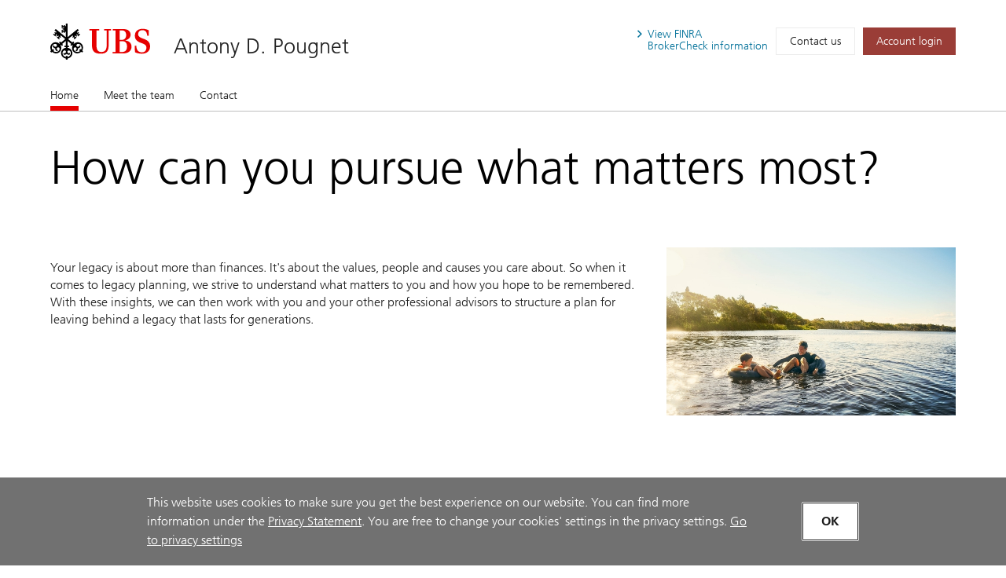

--- FILE ---
content_type: text/html; charset=utf-8
request_url: https://advisors.ubs.com/antony.pougnet/
body_size: 72963
content:
<!DOCTYPE html><html lang="en" class="no-js">
  <head>
    <META http-equiv="Content-Type" content="text/html; charset=utf-8">
    <meta charset="utf-8">
            <link rel="icon" type="image/x-icon" href="mediahandler/media/ubs-favicon/favicon.ico">
            
            
            <title>Antony D. Pougnet - Boulder, CO | UBS</title>
    <meta name="viewport" content="width=device-width, initial-scale=1.0">
            <meta name="google-site-verification" content="mUQ6cyp8Xmu1gWWm5TAhtTgyLg59Wx7kWGmQXKoAf0M">
            <meta name="Description" content="Learn more about Antony D. Pougnetin Boulder, CO. Providing wealth management services.">
            <meta property="og:type" content="website">
<meta property="og:url" content="https://advisors.ubs.com/antony.pougnet">
<meta property="og:title" content="Antony D. Pougnet - Boulder, CO | UBS">
<meta property="og:description" content="Learn more about Antony D. Pougnetin Boulder, CO. Providing wealth management services.">
<meta property="og:image" content="https://advisors.ubs.com/antony.pougnet/media/321450/UBS_Logo_Semibold.svg">
<meta property="og:site_name" content="Antony D. Pougnet">
            <meta name="twitter:card" content="summary">
<meta name="twitter:title" content="Antony D. Pougnet - Boulder, CO | Financial Advisors">
<meta name="twitter:description" content="Learn more about Antony D. Pougnetin Boulder, CO. Providing wealth management services.">
<meta name="twitter:url" content="https://advisors.ubs.com/antony.pougnet/">
            <script type="application/ld+json">
            { "@context" : "http://schema.org",
            "@type": "Website", 
            "name" : "Antony D. Pougnet",
            "url" : "https://advisors.ubs.com/antony.pougnet",
            "image" : "https://advisors.ubs.com/antony.pougnet/mediahandler/media/ubs-favicon/favicon.ico",
            
            "telephone": "303-441-5373", 
            "address": "1801 13th Street, Suite 100, Boulder, CO 80302",
            "sameAs": [
                "",
                "LinkedIn"
            ]
            }
        </script>

            <script src="/mediahandler/mediakit/UbsCookieConsent/ubs-cookie-consent/js/ubs_utils.js?optimize=false" type="text/javascript"></script>
            <!-- GTM dataLayer --><script>
  function loadGTM() {
      dataLayer = window.dataLayer = window.dataLayer || [];
      dataLayer.push({
        'event':              'BAS-page-data',
        'BASenvironment':     'PROD',
        'BASrootUrl':         'advisors.ubs.com/antony.pougnet',
        'BASadvisorSiteID':   '158267',
        'BAStemplateID':      'FSI',
        'BAStemplateVersion': 'Default'
      });

       (function(w,d,s,l,i){w[l]=w[l]||[];w[l].push(
         {'gtm.start': new Date().getTime(),event:'gtm.js'}
          );var f=d.getElementsByTagName(s)[0],
          j=d.createElement(s),dl=l!='dataLayer'?'&l='+l:'';j.async=true;j.src=
          'https://www.googletagmanager.com/gtm.js?id='+i+dl;f.parentNode.insertBefore(j,f);
          })(window,document,'script','dataLayer','GTM-NJSZKS5');
  }
  function loadGTMIfAllowed() {
      debugger;
    if (getPrivacySettings().tracking) {
        loadGTM()
    }
  }
  loadGTMIfAllowed()
</script><!-- End-->
            
            <script> window.adobeDataLayer = window.adobeDataLayer || []; </script><script src="https://assets.adobedtm.com/87f37070a3c7/355020a7f33d/launch-c7e0f4708f09.min.js" async="true"></script>
            
            <link rel="canonical" href="https://advisors.ubs.com/antony.pougnet/">
            <link rel="stylesheet" type="text/css" href="/media/main_min_css/main.min.css"><script src="/mediahandler/media/ubs_js/ubs.js"></script><script src="/mediahandler/media/lazysizes_min_js/lazysizes.min.js"></script><link rel="apple-touch-icon-precomposed" sizes="144x144" href="">
    <link rel="apple-touch-icon-precomposed" sizes="114x114" href="">
    <link rel="apple-touch-icon-precomposed" sizes="72x72" href="">
    <link rel="apple-touch-icon-precomposed" href="">
            
            
            <link rel="stylesheet" type="text/css" href="/mediahandler/mediakit/UbsCookieConsent/ubs-cookie-consent/css/style.css"><script src="/mediahandler/mediakit/UbsCookieConsent/ubs-cookie-consent/jquery-3.6.1.min.js?optimize=false"></script><script src="/mediahandler/mediakit/UbsCookieConsent/ubs-cookie-consent/jquery-ui.min.js?optimize=false"></script><script> 
                var jQuery_3_6_1 = $.noConflict(true);
            </script></head>
  <body class="index ">
        <!-- Google Tag Manager (noscript) --><noscript>
  <iframe src="https://www.googletagmanager.com/ns.html?id=GTM-NJSZKS5" height="0" width="0" style="display:none;visibility:hidden"></iframe>
</noscript><!-- End Google Tag Manager (noscript) -->
        
        <div id="FSIHeader" class=" row">
      <div class="Header graphicalRep zonecontent&#xA;            " data-layoutzoneassettypeid="10120" data-assettypeid="4000" data-assettype="Header" data-assettypeattributematrix="256" data-assettypeownerid="153441"><header xmlns:msxsl="urn:schemas-microsoft-com:xslt" xmlns:outlet="http://js.functions" xmlns:outlet1="http://cs.functions"><div class="container">
    <div class="header-top">
      <div class="header-logoTitle">
        <div class="header-logo"><a href="https://www.ubs.com/us/en.html" target="_blank"><img class="logo__img" alt="UBS logo, to home page" src="mediahandler/media/321450/UBS_Logo_Semibold.svg"></a></div>
        <div class="header-title">
                        
                        <a href="#">Antony D. Pougnet</a></div>
      </div>
      <div class="header-metaNav"><a id="header-brokercheck" class="btn header-broker-check popup" data-adobe-analytics="true" href="https://www.ubs.com/content/disclaimers/us/en/finra-brokercheck-information-disclaimer.popup.html"><span>View
                        FINRA</span><span class=""> BrokerCheck
                        information</span></a><a class="btn" data-adobe-analytics="true" href="Contact.htm">Contact us</a><a class="btn btn-primary maroon" data-adobe-analytics="true" href="https://onlineservices.ubs.com" target="_blank"><span class="header-login">Account login</span></a></div>
    </div>
  </div>
  <div class="header-nav"><nav class="navbar"><div class="container">
        <div class="flex-col"><button class="navbar-toggler collapsed" type="button" data-toggle="collapse" data-target="#navbarNavDropdown" aria-controls="navbarNavDropdown" aria-expanded="false" aria-label="Toggle navigation"><span class="navbar-toggler-icon"><span class="icon-container"><span></span><span></span><span></span></span></span><span class="toggler-title">Antony D. Pougnet</span></button></div>
      </div>
      <div class="container full-mobile">
        <div class="flex-col">
                    
                        <div class="collapse navbar-collapse" id="navbarNavDropdown">
            <ul class="navbar-nav" section="" evtnum="0">
              <li class="nav-item active"><a data-test="Live" class="nav-link" href="Index.htm">Home<span class="sr-only">(current)</span></a></li>
              <li class="nav-item"><a data-test="Live" class="nav-link" href="Meet-the-team.htm">Meet the team</a></li>
              <li class="nav-item"><a data-test="Live" class="nav-link" href="Contact.htm">Contact</a></li>
            </ul>
          </div>
        </div>
      </div></nav></div></header><script type="text/javascript" xmlns:msxsl="urn:schemas-microsoft-com:xslt" xmlns:outlet="http://js.functions" xmlns:outlet1="http://cs.functions">
				
					$(document).ready(function(){
						if (typeof(EC.DesignationAppender) != "undefined") {
							EC.DesignationAppender.Append([$('.header-title , .toggler-title')]);
						}
					});
				
	</script></div>
    </div>
    <div id="FSIPanel" class=" row">
      <div id="pp" class=" row">
        <div class="KeylineandInfoline graphicalRep zonecontent&#xA;            " data-layoutzoneassettypeid="10125" data-assettypeid="4010" data-assettype="KeylineandInfoline" data-assettypeattributematrix="1" data-assettypeownerid="153441"><!--index--><div class="container" xmlns:msxsl="urn:schemas-microsoft-com:xslt" xmlns:outlet="http://js.functions" xmlns:outlet1="http://cs.functions">
  <div class="keyline d-flex">
    <div class="keyline_text_wrapper flex-col">
      <div class="keyline_text wysiwyg-box">
        <h1 class="hero-title">How can you pursue what matters most?</h1>
      </div>
    </div>
  </div>
</div></div>
        <div class="PageSections graphicalRep zonecontent&#xA;            " data-layoutzoneassettypeid="10126" data-assettypeid="3831" data-assettype="PageSections" data-assettypeattributematrix="0" data-assettypeownerid="2"><!--index--><input type="hidden" id="_PageLabel1" value="Home"><!--ImageRightOfText-OptCTA--><!--Approach_UBS--><a id="Approach_UBS"></a>
      <div class="container approach" xmlns:msxsl="urn:schemas-microsoft-com:xslt" xmlns:outlet="http://js.functions" xmlns:outlet1="http://cs.functions">
  <div class="d-flex ada-anchor-wrap">
    <div class="flex-col-66-sm"><p>Your legacy is about more than finances. It's about the values, people and causes you care about. So when it comes to legacy planning, we strive to understand what matters to you and how you hope to be remembered. With these insights, we can then work with you and your other professional advisors to structure a plan for leaving behind a legacy that lasts for generations.</p>

                    <!---->
                    </div>
    <div class="flex-col-33-sm">
                            <!---->
                            <div class="img-container"><img alt="Man Son on water" data-src="mediahandler/dynamicmedia/684471/Man son intertube_1033x600.jpg?width=950" src="" class="lazyload"><noscript><img alt="Man Son on water" src="mediahandler/dynamicmedia/684471/Man son intertube_1033x600.jpg?width=950"></noscript>
      </div>
    </div>
  </div>
</div>
    <!--H-M-3Col-ImageLeftOfText--><!--TeamMembers_UBS--><a id="TeamMembers_UBS"></a>
      <div class="container" xmlns:msxsl="urn:schemas-microsoft-com:xslt" xmlns:outlet="http://js.functions" xmlns:outlet1="http://cs.functions">
  <div class="mgt_team">
    <div class="flex-col-66-sm bullet-list">
										<div class="wysiwyg-box" xmlns:msxsl="urn:schemas-microsoft-com:xslt" xmlns:outlet="http://js.functions" xmlns:outlet1="http://cs.functions">
  <p></p>
</div>
										
									</div>
    <div class="tabs flex-col-100">
      <div class="tab-content" id="nav-tabContent-mgt">
        <div class="tab-pane fade active show" id="tab-1-mgt" role="tabpanel" aria-labelledby="tab-1-nav-mgt">
          <div class="foldable-section container--carousel"><ul class="d-flex advisor-list "><li class="flex-col-33 teammember-container bio-append" aria-hidden="false">
																<!---->
																<div class="box-btn ada-anchor-wrap" data-entityid="158690">
                <div class="box" data-entityid="158690">
                  <div class="d-flex">
                    <div class="flex-col-33-sm pr-0 pl-0 col-pic" id="158690-photo"><img class="pt-0 teammember-img" src="&#xA;					mediahandler/media/684453/Antony D. Pougnet Photo_289x273.jpg" id="profile-photo" alt="Antony Pougnet"></div>
                    <div class="flex-col-66-sm col-bio pr-0">
                      <h3 class="ada-anchor-title" id="158690-displayname">Antony Pougnet</h3>
                      <p class="pt-0 mb-0 pb-0" id="158690-ranktitle"><span>Senior Vice President–Wealth Management</span></p>
                      <p class="pt-0 mb-0 pb-0" id="158690-jobtitle"><span>Financial Advisor</span></p>
                      <ul class="bio-info access-contact">
                        <li class="bio-phone" id="158690-primaryphone"><a class="accessible-phone" data-phone="303-441-5373" data-adobe-analytics="true" href=""><img src="mediahandler/media/Contact_svg/Contact.svg" alt="image"></a></li>
                        <li class="bio-linkedin" id="158690-linkedin"><a class="accessible-linkedin" href="https://www.linkedin.com/in/antony-pougnet-a76229103" data-adobe-analytics="true" target="_blank"><img src="mediahandler/media/linkedin_svg/linkedIn.svg" alt="image"></a></li>
                        <li class="bio-convo" id="158690-email"><a class="accessible-convo" data-adobe-analytics="true" role="button" href="#" data-mail="antony.pougnet@ubs.com" data-entityid="158690" data-backdrop="static" data-keyboard="false" data-target="#contact-modal" data-toggle="modal"><img src="mediahandler/media/email_svg/email.svg" alt="image"></a></li>
                      </ul>
                    </div>
                  </div>
                </div>
                <div class="btn-wrap"><a href="#" class="btn btn-primary ada-anchor" data-adobe-analytics="true" role="button" data-backdrop="static" data-keyboard="false" data-entityid="158690" data-target="#profile-modal" data-toggle="modal"><span class="icon-container"><img aria-hidden="true" src="mediahandler/media/book_search_svg/Book_ Search.svg" role="presentation" alt=""></span>View bio
						</a></div>
                <div style="display:none">
                  <div id="158690-statereg">
                    <ul>
                      <li>AZ</li>
                      <li>CA</li>
                      <li>CO</li>
                      <li>FL</li>
                      <li>IA</li>
                      <li>ID</li>
                      <li>KS</li>
                      <li>MN</li>
                      <li>MO</li>
                      <li>NY</li>
                      <li>OR</li>
                      <li>PA</li>
                      <li>SC</li>
                      <li>TX</li>
                      <li>UT</li>
                    </ul>
                  </div>
                  <div id="158690-bio"></div>
                  <div id="158690-accolades">
                    <ul class="bullet-list"></ul>
                    <div class="disclosure">
                      <p></p>
                    </div>
                  </div>
                  <div id="158690-industryrecognitions"></div>
                  <div id="158690-education">
                    <ul></ul>
                  </div>
                  <div id="158690-credentials" data-title-credentials="false">
                    <ul>
                      <li>CERTIFIED FINANCIAL PLANNER</li>
                      <li>Certified Exit Planning Advisor</li>
                    </ul>
                  </div>
                  <div id="158690-focus">
                    <div class="focus-box lemongrass">
                      <div class="icon-container"><img aria-hidden="true" src="mediahandler/media/328040/Economics.svg" alt="image"></div>Financial planning</div>
                    <div class="focus-box lemongrass">
                      <div class="icon-container"><img aria-hidden="true" src="mediahandler/media/328078/Globe_ global_ earth_ protect.svg" alt="image"></div>Philanthropy</div>
                    <div class="focus-box lemongrass">
                      <div class="icon-container"><img aria-hidden="true" src="mediahandler/media/324053/Planning_AFP.svg" alt="image"></div>Exit planning</div>
                    <div class="focus-box lemongrass">
                      <div class="icon-container"><img aria-hidden="true" src="mediahandler/media/324053/Planning_AFP.svg" alt="image"></div>Business succession</div>
                    <div class="focus-box ginger">
                      <div class="icon-container"><img aria-hidden="true" src="mediahandler/media/324062/Client segments_AFP.svg" alt="image"></div>Business owners</div>
                    <div class="focus-box ginger">
                      <div class="icon-container"><img aria-hidden="true" src="mediahandler/media/324062/Client segments_AFP.svg" alt="image"></div>Entrepreneurs</div>
                  </div>
                  <div id="158690-address" data-lat="40.0166511" data-lon="-105.2786378">1801 13th Street<br>Suite 100<br>Boulder, CO 80302</div>
                  <div style="display: none;">
                    <div id="158690-form-hidden-emails">antony.pougnet@ubs.com</div>
                    <div id="158690-form-hidden-name">Antony Pougnet</div>
                    <div id="158690-form-hidden-address">1801 13th Street,Boulder,CO,80302</div>
                  </div>
                </div>
              </div>
            </li>
            <li class="flex-col-33 teammember-container bio-append" aria-hidden="false">
																<!---->
																<div class="box-btn ada-anchor-wrap" data-entityid="197160">
                <div class="box" data-entityid="197160">
                  <div class="d-flex">
                    <div class="flex-col-33-sm pr-0 pl-0 col-pic" id="197160-photo"><img class="pt-0 teammember-img" src="mediahandler/media/ubs_keys_svg/UBS Keys.svg" id="profile-photo" alt="image"></div>
                    <div class="flex-col-66-sm col-bio pr-0">
                      <h3 class="ada-anchor-title" id="197160-displayname">Stacy Logay</h3>
                      <p class="pt-0 mb-0 pb-0" id="197160-jobtitle"><span>Client Associate</span></p>
                      <ul class="bio-info access-contact">
                        <li class="bio-phone" id="197160-primaryphone"><a class="accessible-phone" data-phone="303-357-4503" data-adobe-analytics="true" href=""><img src="mediahandler/media/Contact_svg/Contact.svg" alt="image"></a></li>
                        <li class="bio-convo" id="197160-email"><a class="accessible-convo" data-adobe-analytics="true" role="button" href="#" data-mail="stacy.logay@ubs.com" data-entityid="197160" data-backdrop="static" data-keyboard="false" data-target="#contact-modal" data-toggle="modal"><img src="mediahandler/media/email_svg/email.svg" alt="image"></a></li>
                      </ul>
                    </div>
                  </div>
                </div>
                <div class="btn-wrap"><a href="#" class="btn btn-primary ada-anchor" data-adobe-analytics="true" role="button" data-backdrop="static" data-keyboard="false" data-entityid="197160" data-target="#profile-modal" data-toggle="modal"><span class="icon-container"><img aria-hidden="true" src="mediahandler/media/book_search_svg/Book_ Search.svg" role="presentation" alt=""></span>View bio
						</a></div>
                <div style="display:none">
                  <div id="197160-statereg">
                    <ul>
                      <li>CO</li>
                    </ul>
                  </div>
                  <div id="197160-bio"></div>
                  <div id="197160-accolades">
                    <ul class="bullet-list"></ul>
                    <div class="disclosure">
                      <p></p>
                    </div>
                  </div>
                  <div id="197160-industryrecognitions"></div>
                  <div id="197160-education">
                    <ul></ul>
                  </div>
                  <div id="197160-credentials" data-title-credentials="false">
                    <ul></ul>
                  </div>
                  <div id="197160-focus">
                    <div class="focus-box glacier">
                      <div class="icon-container"><img aria-hidden="true" src="mediahandler/media/324061/Banking_AFP.svg" alt="image"></div>Banking</div>
                    <div class="focus-box glacier">
                      <div class="icon-container"><img aria-hidden="true" src="mediahandler/media/324061/Banking_AFP.svg" alt="image"></div>Cash management</div>
                    <div class="focus-box glacier">
                      <div class="icon-container"><img aria-hidden="true" src="mediahandler/media/324061/Banking_AFP.svg" alt="image"></div>Lending services</div>
                  </div>
                  <div id="197160-address" data-lat="40.0166511" data-lon="-105.2786378">1801 13th Street<br>Suite 100<br>Boulder, CO 80302</div>
                  <div style="display: none;">
                    <div id="197160-form-hidden-emails">stacy.logay@ubs.com</div>
                    <div id="197160-form-hidden-name">Stacy Logay</div>
                    <div id="197160-form-hidden-address">1801 13th Street,Boulder,CO,80302</div>
                  </div>
                </div>
              </div>
            </li></ul></div>
        </div>
        <div class="tab-pane fade" id="tab-2-mgt" role="tabpanel" aria-labelledby="tab-2-nav-mgt">
          <div class="foldable-section"></div>
        </div>
      </div>
    </div>
  </div>
  <div class="mgt_team_mobile">
    <div id="accordionProfile-mgt" class="accordion">
      <div class="card">
        <div class="card-header" id="teamProfileOne"><button class="btn btn-link" data-toggle="collapse" data-target="#collapseProfileOne-mgt" aria-expanded="true" aria-controls="collapseProfileOne-mgt"><span class="icon"></span>
													Our team
												</button></div>
        <div id="collapseProfileOne-mgt" class="collapse show" aria-labelledby="teamProfileOne" data-parent="#accordionProfile-mgt">
          <div class="card-body">
            <div class="flex-col-100">
              <ul class="d-flex advisor-list">
                <li class="flex-col-33">
                  <div class="box-btn ada-anchor-wrap" data-entityid="158690">
                    <div class="box" data-entityid="158690">
                      <div class="d-flex">
                        <div class="flex-col-33-sm pr-0 pl-0 col-pic" id="158690-photo"><img class="pt-0 teammember-img" src="&#xA;					mediahandler/media/684453/Antony D. Pougnet Photo_289x273.jpg" id="profile-photo" alt="Antony Pougnet"></div>
                        <div class="flex-col-66-sm col-bio pr-0">
                          <h3 class="ada-anchor-title" id="158690-displayname">Antony Pougnet</h3>
                          <p class="pt-0 mb-0 pb-0" id="158690-ranktitle"><span>Senior Vice President–Wealth Management</span></p>
                          <p class="pt-0 mb-0 pb-0" id="158690-jobtitle"><span>Financial Advisor</span></p>
                          <ul class="bio-info access-contact">
                            <li class="bio-phone" id="158690-primaryphone"><a class="accessible-phone" data-phone="303-441-5373" data-adobe-analytics="true" href=""><img src="mediahandler/media/Contact_svg/Contact.svg" alt="image"></a></li>
                            <li class="bio-linkedin" id="158690-linkedin"><a class="accessible-linkedin" href="https://www.linkedin.com/in/antony-pougnet-a76229103" data-adobe-analytics="true" target="_blank"><img src="mediahandler/media/linkedin_svg/linkedIn.svg" alt="image"></a></li>
                            <li class="bio-convo" id="158690-email"><a class="accessible-convo" data-adobe-analytics="true" role="button" href="#" data-mail="antony.pougnet@ubs.com" data-entityid="158690" data-backdrop="static" data-keyboard="false" data-target="#contact-modal" data-toggle="modal"><img src="mediahandler/media/email_svg/email.svg" alt="image"></a></li>
                          </ul>
                        </div>
                      </div>
                    </div>
                    <div class="btn-wrap"><a href="#" class="btn btn-primary ada-anchor" data-adobe-analytics="true" role="button" data-backdrop="static" data-keyboard="false" data-entityid="158690" data-target="#profile-modal" data-toggle="modal"><span class="icon-container"><img aria-hidden="true" src="mediahandler/media/book_search_svg/Book_ Search.svg" role="presentation" alt=""></span>View bio
						</a></div>
                    <div style="display:none">
                      <div id="158690-statereg">
                        <ul>
                          <li>AZ</li>
                          <li>CA</li>
                          <li>CO</li>
                          <li>FL</li>
                          <li>IA</li>
                          <li>ID</li>
                          <li>KS</li>
                          <li>MN</li>
                          <li>MO</li>
                          <li>NY</li>
                          <li>OR</li>
                          <li>PA</li>
                          <li>SC</li>
                          <li>TX</li>
                          <li>UT</li>
                        </ul>
                      </div>
                      <div id="158690-bio"></div>
                      <div id="158690-accolades">
                        <ul class="bullet-list"></ul>
                        <div class="disclosure">
                          <p></p>
                        </div>
                      </div>
                      <div id="158690-industryrecognitions"></div>
                      <div id="158690-education">
                        <ul></ul>
                      </div>
                      <div id="158690-credentials" data-title-credentials="false">
                        <ul>
                          <li>CERTIFIED FINANCIAL PLANNER</li>
                          <li>Certified Exit Planning Advisor</li>
                        </ul>
                      </div>
                      <div id="158690-focus">
                        <div class="focus-box lemongrass">
                          <div class="icon-container"><img aria-hidden="true" src="mediahandler/media/328040/Economics.svg" alt="image"></div>Financial planning</div>
                        <div class="focus-box lemongrass">
                          <div class="icon-container"><img aria-hidden="true" src="mediahandler/media/328078/Globe_ global_ earth_ protect.svg" alt="image"></div>Philanthropy</div>
                        <div class="focus-box lemongrass">
                          <div class="icon-container"><img aria-hidden="true" src="mediahandler/media/324053/Planning_AFP.svg" alt="image"></div>Exit planning</div>
                        <div class="focus-box lemongrass">
                          <div class="icon-container"><img aria-hidden="true" src="mediahandler/media/324053/Planning_AFP.svg" alt="image"></div>Business succession</div>
                        <div class="focus-box ginger">
                          <div class="icon-container"><img aria-hidden="true" src="mediahandler/media/324062/Client segments_AFP.svg" alt="image"></div>Business owners</div>
                        <div class="focus-box ginger">
                          <div class="icon-container"><img aria-hidden="true" src="mediahandler/media/324062/Client segments_AFP.svg" alt="image"></div>Entrepreneurs</div>
                      </div>
                      <div id="158690-address" data-lat="40.0166511" data-lon="-105.2786378">1801 13th Street<br>Suite 100<br>Boulder, CO 80302</div>
                      <div style="display: none;">
                        <div id="158690-form-hidden-emails">antony.pougnet@ubs.com</div>
                        <div id="158690-form-hidden-name">Antony Pougnet</div>
                        <div id="158690-form-hidden-address">1801 13th Street,Boulder,CO,80302</div>
                      </div>
                    </div>
                  </div>
                </li>
                <li class="flex-col-33">
                  <div class="box-btn ada-anchor-wrap" data-entityid="197160">
                    <div class="box" data-entityid="197160">
                      <div class="d-flex">
                        <div class="flex-col-33-sm pr-0 pl-0 col-pic" id="197160-photo"><img class="pt-0 teammember-img" src="mediahandler/media/ubs_keys_svg/UBS Keys.svg" id="profile-photo" alt="image"></div>
                        <div class="flex-col-66-sm col-bio pr-0">
                          <h3 class="ada-anchor-title" id="197160-displayname">Stacy Logay</h3>
                          <p class="pt-0 mb-0 pb-0" id="197160-jobtitle"><span>Client Associate</span></p>
                          <ul class="bio-info access-contact">
                            <li class="bio-phone" id="197160-primaryphone"><a class="accessible-phone" data-phone="303-357-4503" data-adobe-analytics="true" href=""><img src="mediahandler/media/Contact_svg/Contact.svg" alt="image"></a></li>
                            <li class="bio-convo" id="197160-email"><a class="accessible-convo" data-adobe-analytics="true" role="button" href="#" data-mail="stacy.logay@ubs.com" data-entityid="197160" data-backdrop="static" data-keyboard="false" data-target="#contact-modal" data-toggle="modal"><img src="mediahandler/media/email_svg/email.svg" alt="image"></a></li>
                          </ul>
                        </div>
                      </div>
                    </div>
                    <div class="btn-wrap"><a href="#" class="btn btn-primary ada-anchor" data-adobe-analytics="true" role="button" data-backdrop="static" data-keyboard="false" data-entityid="197160" data-target="#profile-modal" data-toggle="modal"><span class="icon-container"><img aria-hidden="true" src="mediahandler/media/book_search_svg/Book_ Search.svg" role="presentation" alt=""></span>View bio
						</a></div>
                    <div style="display:none">
                      <div id="197160-statereg">
                        <ul>
                          <li>CO</li>
                        </ul>
                      </div>
                      <div id="197160-bio"></div>
                      <div id="197160-accolades">
                        <ul class="bullet-list"></ul>
                        <div class="disclosure">
                          <p></p>
                        </div>
                      </div>
                      <div id="197160-industryrecognitions"></div>
                      <div id="197160-education">
                        <ul></ul>
                      </div>
                      <div id="197160-credentials" data-title-credentials="false">
                        <ul></ul>
                      </div>
                      <div id="197160-focus">
                        <div class="focus-box glacier">
                          <div class="icon-container"><img aria-hidden="true" src="mediahandler/media/324061/Banking_AFP.svg" alt="image"></div>Banking</div>
                        <div class="focus-box glacier">
                          <div class="icon-container"><img aria-hidden="true" src="mediahandler/media/324061/Banking_AFP.svg" alt="image"></div>Cash management</div>
                        <div class="focus-box glacier">
                          <div class="icon-container"><img aria-hidden="true" src="mediahandler/media/324061/Banking_AFP.svg" alt="image"></div>Lending services</div>
                      </div>
                      <div id="197160-address" data-lat="40.0166511" data-lon="-105.2786378">1801 13th Street<br>Suite 100<br>Boulder, CO 80302</div>
                      <div style="display: none;">
                        <div id="197160-form-hidden-emails">stacy.logay@ubs.com</div>
                        <div id="197160-form-hidden-name">Stacy Logay</div>
                        <div id="197160-form-hidden-address">1801 13th Street,Boulder,CO,80302</div>
                      </div>
                    </div>
                  </div>
                </li>
              </ul>
            </div>
          </div>
        </div>
      </div>
    </div>
  </div>
</div>
<div class="modal-wrap" xmlns:msxsl="urn:schemas-microsoft-com:xslt" xmlns:outlet="http://js.functions" xmlns:outlet1="http://cs.functions">
  <div class="modal" id="profile-modal" tabindex="-1">
    <div class="modal-dialog">
      <div class="modal-content teammember-container">
        <div class="container profile_modal " data-entityid="">
          <div class="d-flex btn-close-wrap"><button type="button" class="close last-focus-item" data-dismiss="modal" aria-label="Close"><span aria-hidden="true">×</span></button></div>
          <div class="profile-modal-desktop" data-entityid="">
            <div class="d-flex">
              <div class="flex-col-33-sm max-350"><img src="" id="modal-desktop-photo" aria-hidden="true" alt="image"></div>
              <div class="flex-col-66-sm ada-anchor-wrap">
                <div class="d-flex space-between">
                  <div class="title">
                    <h2 class="ada-anchor-title" id="modal-desktop-name">*</h2>
                    <p id="modal-desktop-ranktitles"></p>
                    <p id="modal-desktop-jobtitles"></p>
                    <div id="modal-desktop-title-credentials" class="flex-list">
                      <ul></ul>
                    </div>
                  </div>
                </div>
              </div>
            </div>
            <div class="tabs flex-col-100"><nav><div class="nav nav-tabs" id="nav-tab-profile-modal" role="tablist"><button class="nav-item nav-link active" id="tab-1-nav-profile-modal" data-tabcontent="about" data-toggle="tab" href="#tab-1-profile-modal" role="tab" aria-controls="tab-1-profile-modal" aria-selected="false"><span>About</span></button><button class="nav-item nav-link" id="tab-2-nav-profile-modal" data-tabcontent="recognition" data-toggle="tab" href="#tab-2-profile-modal" role="tab" aria-controls="tab-2-profile-modal" aria-selected="false"><span>Recognition</span></button><button class="nav-item nav-link" id="tab-3-nav-profile-modal" data-tabcontent="education" data-toggle="tab" href="#tab-3-profile-modal" role="tab" aria-controls="tab-3-profile-modal" aria-selected="false"><span>Education</span></button><button class="nav-item nav-link" id="tab-4-nav-profile-modal" data-tabcontent="focus" data-toggle="tab" href="#tab-4-profile-modal" role="tab" aria-controls="tab-4-profile-modal" aria-selected="false"><span>Focus</span></button><button class="nav-item nav-link" id="tab-5-nav-profile-modal" data-tabcontent="contact" data-toggle="tab" href="#tab-5-profile-modal" role="tab" aria-controls="tab-5-profile-modal" aria-selected="false"><span>Contact</span></button></div></nav><div class="tab-content bio-append" id="nav-tabProfile-modal">
                <div class="tab-pane fade" id="tab-1-profile-modal" role="tabpanel" aria-labelledby="tab-1-nav-profile-modal">
                  <div class="box wysiwyg-box" id="modal-desktop-bio"></div>
                  <div class="box">
                    <div class="flex-col-100 pl-0 pr-0" id="modal-desktop-states"><b>Registered States:</b><ul class="comma-list"></ul>
                    </div>
                  </div>
                </div>
                <div class="tab-pane fade" id="tab-2-profile-modal" role="tabpanel" aria-labelledby="tab-2-nav-profile-modal">
                  <div class="box">
                    <h3 class="textteaser" id="modal-desktop-recognition-intro">*</h3>
                    <ul class="bullet-list" id="modal-desktop-recognitions-list"></ul>
                    <div class="disclosure">
                      <p><p><strong>Eligibility is based on quantitative factors and is not necessarily related to the quality of the investment advice.</strong>&nbsp;For more information on third party rating methodologies, please visit&nbsp;<a href="https://www.ubs.com/us/en/designation-disclosures.html" target="_blank" rel="noopener noreferrer">ubs.com/us/en/designation-disclosures</a>.&nbsp;</p></p>
                    </div>
                    <div class="img-row" id="modal-desktop-industryrecognitions"></div>
                  </div>
                </div>
                <div class="tab-pane fade" id="tab-3-profile-modal" role="tabpanel" aria-labelledby="tab-3-nav-profile-modal">
                  <div class="box" id="modal-desktop-education">
                    <h3 class="textteaser">Education</h3>
                    <ul class="bullet-list bullet-list-education" id="modal-desktop-education-list"></ul>
                  </div>
                  <div class="box" id="modal-desktop-credentials">
                    <h3 class="textteaser">Credentials</h3>
                    <ul class="bullet-list bullet-list-credentials" id="modal-desktop-credentials-list"></ul>
                  </div>
                </div>
                <div class="tab-pane fade" id="tab-4-profile-modal" role="tabpanel" aria-labelledby="tab-4-nav-profile-modal">
                  <div class="box" id="modal-desktop-focus">
                    <div class="flex-col-66 pt-0">
                      <h3 class="textteaser" id="modal-desktop-focus-intro">*</h3>
                    </div>
                    <div class="d-flex space-between" id="modal-desktop-focus-list"></div>
                  </div>
                </div>
                <div class="tab-pane fade" id="tab-5-profile-modal" role="tabpanel" aria-labelledby="tab-5-nav-profile-modal">
                  <div class="d-flex">
                    <div class="flex-col-33-sm pl-0 pt-0">
                      <div class="d-flex address">
                        <div class="icon-container"><img aria-hidden="true" alt="image" src="mediahandler/media/pin_svg/pin.svg"></div>
                        <div class="address address-wrap mt-0 pt-0" id="modal-desktop-address"></div>
                      </div>
                      <div class="d-flex phone-list access-contact">
                        <div class="icon-container"><img aria-hidden="true" alt="image" src="mediahandler/media/contact_svg/Contact.svg"></div>
                        <ul id="modal-desktop-primaryphone-list"></ul>
                      </div>
                      <p id="modal-desktop-email"><a class="contact-email" data-dismiss="modal" aria-label="Email  at " href="#" data-entityid="" data-target="#contact-modal" data-toggle="modal"><img aria-hidden="true" src="mediahandler/media/email_svg/email.svg">Email Me
														</a></p>
                      <div class="social-container flex-col-100 pl-0 pr-0" id="modal-desktop-socialmedia">
                        <p>Let's connect</p>
                        <div class="icon-row d-flex">
                          <div class="icon-container" id="modal-desktop-facebook"><a href="#" target="_blank"><img src="mediahandler/media/facebook_svg/facebook.svg" alt="External Link, Visit Facebook page"></a></div>
                          <div class="icon-container" id="modal-desktop-linkedin"><a href="#" target="_blank"><img src="mediahandler/media/linkedin_svg/linkedIn.svg" alt="External Link, Visit LinkedIn profile"></a></div>
                          <div class="icon-container" id="modal-desktop-twitter"><a href="#" target="_blank"><img src="mediahandler/media/twitter_svg/twitter.svg" alt="External Link, Visit Twitter profile"></a></div>
                        </div>
                      </div>
                    </div>
                  </div>
                </div>
              </div>
            </div>
          </div>
          <div class="profile-modal-mobile">
            <div id="accordionProfile-modal" class="accordion">
              <div class="card" id="profile-modal-about-card">
                <div class="card-header" id="headingProfileOne-modal"><button class="btn btn-link" data-toggle="collapse" data-target="#collapseProfileOne-modal" aria-expanded="true" aria-controls="collapseProfileOne-modal"><span class="icon"></span>
												About
											</button></div>
                <div id="collapseProfileOne-modal" class="collapse show" aria-labelledby="headingProfileOne-modal" data-parent="#accordionProfile-modal">
                  <div class="card-body">
                    <div class="flex-col-100 wysiwyg-box" id="modal-mobile-bio"></div>
                    <div class="box">
                      <div class="flex-col-100" id="modal-mobile-states"><b>Registered States:</b><ul class="comma-list"></ul>
                      </div>
                    </div>
                  </div>
                </div>
              </div>
              <div class="card" id="profile-modal-recognition-card">
                <div class="card-header" id="headingProfileTwo-modal"><button class="btn btn-link collapsed" data-toggle="collapse" data-target="#collapseProfileTwo-modal" aria-expanded="false" aria-controls="collapseProfileTwo-modal"><span class="icon"></span>Recognition
											</button></div>
                <div id="collapseProfileTwo-modal" class="collapse" aria-labelledby="headingProfileTwo-modal" data-parent="#accordionProfile-modal">
                  <div class="card-body">
                    <div class="flex-col-100">
                      <h3 class="textteaser" id="modal-mobile-recognition-intro">
														*
													</h3>
                      <ul class="bullet-list" id="modal-mobile-recognitions-list"></ul>
                      <div class="disclosure">
                        <p><p><strong>Eligibility is based on quantitative factors and is not necessarily related to the quality of the investment advice.</strong>&nbsp;For more information on third party rating methodologies, please visit&nbsp;<a href="https://www.ubs.com/us/en/designation-disclosures.html" target="_blank" rel="noopener noreferrer">ubs.com/us/en/designation-disclosures</a>.&nbsp;</p></p>
                      </div>
                      <div class="img-row" id="modal-mobile-industryrecognitions"></div>
                    </div>
                  </div>
                </div>
              </div>
              <div class="card">
                <div class="card-header" id="headingProfileThree-modal"><button class="btn btn-link collapsed" data-toggle="collapse" data-target="#collapseProfileThree-modal" aria-expanded="false" aria-controls="collapseProfileThree-modal"><span class="icon"></span>
												Education
											</button></div>
                <div id="collapseProfileThree-modal" class="collapse" aria-labelledby="headingProfileThree-modal" data-parent="#accordionProfile-modal">
                  <div class="card-body">
                    <div class="flex-col-100">
                      <h3 class="textteaser" id="modal-mobile-education">Education</h3>
                      <ul class="bullet-list" id="modal-mobile-education-list"></ul>
                      <h3 class="textteaser" id="modal-mobile-credentials">Credentials</h3>
                      <ul class="bullet-list" id="modal-mobile-credentials-list"></ul>
                    </div>
                  </div>
                </div>
              </div>
              <div class="card">
                <div class="card-header" id="headingProfileFour-modal"><button class="btn btn-link collapsed" data-toggle="collapse" data-target="#collapseProfileFour-modal" aria-expanded="false" aria-controls="collapseProfileFour-modal"><span class="icon"></span>
												Focus
											</button></div>
                <div id="collapseProfileFour-modal" class="collapse" aria-labelledby="headingProfileFour-modal" data-parent="#accordionProfile-modal">
                  <div class="card-body">
                    <div class="flex-col-100">
                      <h3 class="textteaser" id="modal-mobile-focus-intro">*</h3>
                      <div class="d-flex space-between" id="modal-mobile-focus-list"></div>
                    </div>
                  </div>
                </div>
              </div>
              <div class="card">
                <div class="card-header" id="headingProfileFive-modal"><button class="btn btn-link collapsed" data-toggle="collapse" data-target="#collapseProfileFive-modal" aria-expanded="false" aria-controls="collapseProfileFive-modal"><span class="icon"></span>
												Contact
											</button></div>
                <div id="collapseProfileFive-modal" class="collapse" aria-labelledby="headingProfileFive-modal" data-parent="#accordionProfile-modal">
                  <div class="card-body">
                    <div class="d-flex">
                      <div class="flex-col-33-sm">
                        <div class="d-flex address">
                          <div class="icon-container"><img aria-hidden="true" src="mediahandler/media/pin_svg/pin.svg" alt="image"></div>
                          <div class="address address-wrap mt-0 pt-0" id="modal-mobile-addresss"></div>
                        </div>
                        <div class="d-flex phone-list access-contact">
                          <div class="icon-container"><img aria-hidden="true" src="mediahandler/media/contact_svg/Contact.svg" alt="image"></div>
                          <ul id="modal-mobile-primaryphone-list"></ul>
                        </div>
                        <p id="modal-mobile-email"><a class="contact-email" data-dismiss="modal" aria-label="Email Samantha Smith at samantha.smith@ubs.com" data-entityid="" data-target="#contact-modal" data-toggle="modal" href="#"><img aria-hidden="true" src="mediahandler/media/email_svg/email.svg"> Email
																Me
															</a></p>
                        <div class="social-container flex-col-100 pl-0 pr-0" id="modal-mobile-socialmedia">
                          <p>Let's connect</p>
                          <div class="icon-row d-flex">
                            <div class="icon-container" id="modal-mobile-facebook"><a href="#" target="_blank"><img src="mediahandler/media/facebook_svg/facebook.svg" alt="External Link, Visit Facebook page"></a></div>
                            <div class="icon-container" id="modal-mobile-linkedin"><a href="#" target="_blank"><img src="mediahandler/media/linkedin_svg/linkedIn.svg" alt="External Link, Visit LinkedIn profile"></a></div>
                            <div class="icon-container" id="modal-mobile-twitter"><a href="#" target="_blank"><img src="mediahandler/media/twitter_svg/twitter.svg" alt="External Link, Visit Twitter profile"></a></div>
                          </div>
                        </div>
                      </div>
                    </div>
                  </div>
                </div>
              </div>
            </div>
          </div>
        </div>
      </div>
    </div>
  </div>
  <div class="modal" id="additional-specialists-modal" tabindex="-1">
    <div class="modal-dialog">
      <div class="modal-content additional-specialists-container">
        <div class="container profile_modal " data-entityid="">
          <div class="d-flex btn-close-wrap"><button type="button" class="close last-focus-item" data-dismiss="modal" aria-label="Close"><span aria-hidden="true">×</span></button></div>
          <div class="profile-modal-desktop" data-entityid="">
            <div class="d-flex">
              <div class="flex-col-33-sm max-350"><img src="" id="modal-desktop-photo" aria-hidden="true" alt="image"></div>
              <div class="flex-col-66-sm ada-anchor-wrap">
                <div class="d-flex space-between">
                  <div class="title">
                    <h2 class="ada-anchor-title" id="modal-desktop-name">*</h2>
                    <p id="modal-desktop-ranktitles"></p>
                    <p id="modal-desktop-jobtitles"></p>
                  </div>
                </div>
              </div>
            </div>
            <div class="tabs flex-col-100"><nav><div class="nav nav-tabs" id="nav-tab-additional-specialists-modal" role="tablist"><button class="nav-item nav-link active" id="tab-1-nav-additional-specialists-modal" data-tabcontent="about" data-toggle="tab" href="#tab-1-additional-specialists-modal" role="tab" aria-controls="tab-1-additional-specialists-modal" aria-selected="true"><span>About</span></button></div></nav><div class="tab-content bio-append" id="nav-tabProfile-modal">
                <div class="tab-pane fade show active" id="tab-1-additional-specialists-modal" role="tabpanel" aria-labelledby="tab-1-nav-additional-specialists-modal">
                  <div class="box wysiwyg-box" id="modal-desktop-bio"></div>
                </div>
              </div>
            </div>
          </div>
          <div class="profile-modal-mobile">
            <div id="accordionProfile-modal" class="accordion">
              <div class="card" id="additional-specialists-modal-about-card">
                <div class="card-header" id="headingProfileOne-modal-additional-specialists"><button class="btn btn-link" data-toggle="collapse" data-target="#collapseProfileOne-modal-additional-specialists" aria-expanded="true" aria-controls="collapseProfileOne-modal-additional-specialists"><span class="icon"></span>
												About
											</button></div>
                <div id="collapseProfileOne-modal-additional-specialists" class="collapse show" aria-labelledby="headingProfileOne-modal-additional-specialists" data-parent="#accordionProfile-modal-additional-specialists">
                  <div class="card-body">
                    <div class="flex-col-100 wysiwyg-box" id="modal-mobile-bio"></div>
                  </div>
                </div>
              </div>
            </div>
          </div>
        </div>
      </div>
    </div>
  </div>
</div>
    <!--3Col-Inv-ImageVideoAboveText--><!--FirmFocusUBS--><a id="FirmFocusUBS"></a>
      <div class="container col_img col_btn" xmlns:msxsl="urn:schemas-microsoft-com:xslt" xmlns:outlet="http://js.functions" xmlns:outlet1="http://cs.functions">
					<div class="flex-col-66 FirmFocusHeadlineandMessage_UBS wysiwyg-box" xmlns:msxsl="urn:schemas-microsoft-com:xslt" xmlns:outlet="http://js.functions" xmlns:outlet1="http://cs.functions"></div>
                    <div class="d-flex">
    <div class="flex-col-33">
      <div class="box-btn ada-anchor-wrap">
        <div class="box">
          <div class="img-container firmfocusimage"><img alt="Three generations in apple orchard" data-src="mediahandler/dynamicmedia/662302/01_Turn possibilities into a plan_Three generations in apple orchard.jpg?width=692" src="" class="lazyload"><noscript><img alt="Three generations in apple orchard" src="mediahandler/dynamicmedia/662302/01_Turn possibilities into a plan_Three generations in apple orchard.jpg?width=692"></noscript>
          </div>
          <h2 class="ada-anchor-title" style="height: 69px;">Turn possibilities into a plan</h2>
          <div class="collapse firmfocus wysiwyg-box" aria-live="assertive" aria-atomic="true" aria-hidden="true"><p>What&rsquo;s really important to you&mdash;today and for the long term? <a href="https://www.ubs.com/us/en/wealth-management/our-approach/ubs-wealth-way.html#howitworks">UBS Wealth Way</a> starts with questions and discussions that can help you organize your financial life into three key dimensions: Liquidity&mdash;to help provide cash flow for short-term expenses, Longevity&mdash;for longer-term needs and Legacy&mdash;for needs that go beyond your own.</p>
<p>&nbsp;</p>
<p><sup>UBS Wealth Way is an approach incorporating Liquidity. Longevity. Legacy. strategies that UBS Financial Services Inc. and our Financial Advisors can use to assist clients in exploring and&nbsp;pursuing&nbsp;their wealth management needs and goals over different time frames. This approach is not a promise or guarantee that wealth, or any financial results, can or will be achieved.&nbsp;All investments&nbsp;involve the risk of loss, including the risk of loss of the entire investment. Time frames may vary. Strategies are subject to individual client goals, objectives and suitability.</sup></p></div>
        </div>
        <div class="btn-wrap btn-box"><button type="button" data-adobe-analytics="true" aria-expanded="false" class="btn btn-primary collapser ada-anchor" data-toggle="collapse">Show more<span class="sr-only">. Turn possibilities into a plan.</span></button></div>
      </div>
    </div>
    <div class="flex-col-33">
      <div class="box-btn ada-anchor-wrap">
        <div class="box">
          <div class="grid-brightcove-container grid-ratioResponsive grid-ratioResponsive--16-9"><video class="videoaudio__video videoaudio__video--loading video-js" data-nn-init="bc video" data-nn-launch="videoaudio" data-nn-params-bc="{'path':'https://players.brightcove.net/807049819001/default_default/index.min.js'}" controls="" data-embed="default" data-player="default" data-account="807049819001" data-video-id="6386235892112"></video></div>
          <h2 class="ada-anchor-title" style="height: 69px;">House View Monthly</h2>
          <div class="collapse firmfocus wysiwyg-box" aria-live="assertive" aria-atomic="true" aria-hidden="true"><p>Watch the replay of the CIO House View monthly livestream for a conversation with&nbsp;Mark Haefele, GWM Chief Investment Officer, and&nbsp;David Lefkowitz, Head of US Equities, CIO Americas, hosted by&nbsp;Anthony Pastore, Head of Broadcast Communications, CIO Americas. Global equity markets have surged on the momentum of artificial intelligence, but investors now face a pivotal question: can AI drive economies to &ldquo;escape velocity&rdquo; and unlock a new era of growth, or will challenges like rising debt and persistent inflation slow progress? Our discussion will help you interpret the signals, seize opportunities, and build resilient portfolios for long-term success.&nbsp;For more insights, read CIO&rsquo;s&nbsp;<a href="http://www.ubs.com/cio-yearahead?campID=DS-YA2026-GLOBAL-ENG-ANY-CIOLIVE-ANY-ANY-ANY-ANY-ANY-ANY&amp;ANY" data-di-id="di-id-24f24b20-a57fc761">Year Ahead 2026 outlook</a>.</p>
<p>December&nbsp;04, 2025</p></div>
        </div>
        <div class="btn-wrap btn-box"><button type="button" data-adobe-analytics="true" aria-expanded="false" class="btn btn-primary collapser ada-anchor" data-toggle="collapse">Show more<span class="sr-only">. House View Monthly.</span></button></div>
      </div>
    </div>
    <div class="flex-col-33">
      <div class="box-btn ada-anchor-wrap">
        <div class="box">
          <div class="img-container firmfocusimage"><img alt="Mountain climbers on peak at sunrise" data-src="mediahandler/dynamicmedia/662266/03_A leading global wealth manager_Mountain climbers on peak at sunrise.jpg?width=692" src="" class="lazyload"><noscript><img alt="Mountain climbers on peak at sunrise" src="mediahandler/dynamicmedia/662266/03_A leading global wealth manager_Mountain climbers on peak at sunrise.jpg?width=692"></noscript>
          </div>
          <h2 class="ada-anchor-title" style="height: 69px;">A leading global wealth manager</h2>
          <div class="collapse firmfocus wysiwyg-box" aria-live="assertive" aria-atomic="true" aria-hidden="true"><p>For more than 160 years, UBS has proven its strength and guided clients through a wide range of market opportunities and financial challenges. Time and again, we&rsquo;ve been tested and proven resilient, and our clients continue to put their trust in us and our wealth management expertise to help them achieve their goals. <a href="https://www.ubs.com/us/en/wealth-management/about-us/strength-and-stability.html">Today, UBS is stronger than ever.</a></p></div>
        </div>
        <div class="btn-wrap btn-box"><button type="button" data-adobe-analytics="true" aria-expanded="false" class="btn btn-primary collapser ada-anchor" data-toggle="collapse">Show more<span class="sr-only">. A leading global wealth manager.</span></button></div>
      </div>
    </div>
  </div>
</div>
    <!--ImageLeftOfText-OptCTA--><!--LeadGenerationUBS--><a id="LeadGenerationUBS"></a>
      <div class="container approach lead_gen_2" xmlns:msxsl="urn:schemas-microsoft-com:xslt" xmlns:outlet="http://js.functions" xmlns:outlet1="http://cs.functions">
  <div class="d-flex ada-anchor-wrap">
    <div class="flex-col-33">
      <div class="img-container"><img alt="Texas" src="mediahandler/media/761211/DAF.jpg"></div>
    </div>
    <div class="flex-col-66">
      <h2 class="ada-anchor-title">Donor-advised funds</h2>
      <p><strong>Year-end charitable giving</strong></p>
      <p>As we approach the end of the year, you may be thinking about the charitable contributions you&rsquo;d like to make. Learn how a <a href="https://www.ubs.com/us/en/wealth-management/our-solutions/giving/donor-advised-funds.html" target="_blank" rel="noopener noreferrer">donor-advised fund (DAF)</a>, can support your favorite charities in a flexible, tax-efficient and cost-effective manner.<br /><br />For personalized service and more information on how a DAF can fit into your charitable giving plans, contact our team today.</p>
      <div class="container-btn"><a href="contact.htm" data-adobe-analytics="true" class="btn btn-primary gray arrow ada-anchor" target="_blank"><span>Contact us</span></a></div>
    </div>
  </div>
</div>
    <!--H-M-3Col-ImageAboveText--><!--DataPointsUBS--><a id="DataPointsUBS"></a>
      <!--Corporate/Firm Data Points--><div class="container data-points" xmlns:msxsl="urn:schemas-microsoft-com:xslt" xmlns:outlet="http://js.functions" xmlns:outlet1="http://cs.functions">
  <div class="d-flex">
    <div class="flex-col-66">
      <h2>A leader in wealth management</h2>
      <h3 class="textteaser">Backed by the strength of our parent company, UBS AG</h3>
    </div>
  </div>
            <!---->
            <div class="d-flex">
    <div class="flex-col-33">
      <div class="d-flex">
        <div class="icon-container"><img aria-hidden="true" src="mediahandler/media/453444/Money-red.svg" alt=""></div>
        <div class="text">
          <p class="data-point"><sup>$</sup>6.9 <span class="size-change">trn</span></p>
          <p><strong>UBS Group invested assets<br /></strong>As of 10/29/2025</p>
        </div>
      </div>
    </div>
    <div class="flex-col-33">
      <div class="d-flex">
        <div class="icon-container"><img aria-hidden="true" src="mediahandler/media/453486/Earth_ globe_ global-red.svg" alt=""></div>
        <div class="text">
          <p class="data-point">51 <span class="size-change">countries</span></p>
          <p><strong>Our global footprint</strong></p>
        </div>
      </div>
    </div>
    <div class="flex-col-33">
      <div class="d-flex">
        <div class="icon-container"><img aria-hidden="true" src="mediahandler/media/453487/Mountain_ peak_ top-red.svg" alt=""></div>
        <div class="text">
          <p class="data-point">Global leader</p>
          <p><strong>UBS is a leading and truly global wealth manager<sup><br /></sup></strong></p>
        </div>
      </div>
    </div>
  </div>
</div>
    <!--Insights-Carousel--><!--InsightsUBS--><a id="InsightsUBS"></a>
      <input type="hidden" id="gv6channel" value="/ubsinsights"><script type="text/javascript" src="/mediahandler/media/Insights_js/Insights.js"></script><div class="container insights_2_col"><div class="flex-col-100-sm"><h2>Insights</h2></div><div id="insights-content" class="flex-col-100-sm"></div></div>
    </div>
      </div>
    </div>
    <div id="FSIFooter" class=" row">
      <div class="Footer graphicalRep zonecontent&#xA;            " data-layoutzoneassettypeid="10123" data-assettypeid="3997" data-assettype="Footer" data-assettypeattributematrix="0" data-assettypeownerid="153441"><footer xmlns:msxsl="urn:schemas-microsoft-com:xslt" xmlns:outlet="http://js.functions" xmlns:outlet1="http://cs.functions"><div class="container-fluid flex-col-100">
    <div class="container">
      <div class="footer_highlight_bottom">
        <ul class="list-group list-group-horizontal">
          <li class="list-group-item"><a class="" href="https://www.ubs.com/global/en/legal/disclaimer.html">Terms of use</a></li>
          <li class="list-group-item"><a class="" href="https://www.ubs.com/global/en/legal/privacy.html">Privacy statement</a></li>
          <li class="list-group-item"><a class="" href="https://www.ubs.com/global/en/legal/country/usa.html">Additional legal information</a></li>
          <li class="list-group-item"><a class="" href="https://www.ubs.com/global/en/cybersafe/phishing.html">Report fraudulent mail</a></li>
          <li class="list-group-item"><a href="#" data-nn-init="privacysettings" data-nn-params-privacysettings="{&quot;options&quot;:{&quot;context&quot;:&quot;link&quot;,&quot;pathToPrivacySettingsForm&quot;:&quot;partials/privacySettings__Lightbox__English.partial&quot;}}">Privacy Settings</a></li>
        </ul>
        <div class="footer_disclaimer"><p>Products and services mentioned on these web pages may not be available for residents of certain nations.&nbsp; Please consult the sales restrictions relating to the service in question for further information.<span>&nbsp;<a href="https://www.ubs.com" target="_blank" rel="noopener noreferrer">http://www.ubs.com</a>&nbsp;&nbsp;</span></p>
<p><span>As a firm providing wealth management services to clients, UBS Financial Services Inc. offers investment advisory services in its capacity as an SEC-registered investment adviser and brokerage services in its capacity as an SEC-registered broker-dealer. Investment advisory services and brokerage services are separate and distinct, differ in material ways and are governed by different laws and separate arrangements. It is important that clients understand the ways in which we conduct business, that they carefully read the agreements and disclosures that we provide to them about the products or services we offer. A small number of our financial advisors are not permitted to offer advisory services to you, and can only work with you directly as UBS broker-dealer representatives. Your financial advisor will let you know if this is the case and, if you desire advisory services, will be happy to refer you to another financial advisor who can help you. Our agreements and disclosures will inform you about whether we and our financial advisors are acting in our capacity as an investment adviser or broker-dealer. For more information, please review the PDF document at&nbsp;</span><strong>ubs.com/relationshipsummary</strong><span>.<br /><br /></span>Neither UBS Financial Services Inc. nor its employees (including its Financial Advisors) provide tax or legal advice. You should consult with your legal counsel and/or your accountant or tax professional regarding the legal or tax implications of a particular suggestion, strategy or investment, including any estate planning strategies, before you invest or implement.</p>
<p>Wealth management services in the United States are provided by UBS Financial Services Inc., a registered broker-dealer offering securities, trading, brokerage and related products and services.<span>&nbsp;<a href="https://www.sipc.org/" target="_blank" rel="noopener noreferrer">Member SIPC</a>&nbsp;</span>.<span>&nbsp;<a href="https://www.finra.org/" target="_blank" rel="noopener noreferrer">Member FINRA</a>&nbsp;</span>. UBS Financial Services Inc. is also registered as a Futures Commission Merchant (FCM) with the U.S. Commodity Futures Trading Commission (CFTC) and offers brokerage services related to the execution and clearing of on-exchange futures and options on futures products.&nbsp;<a href="https://www.nfa.futures.org/" target="_blank" rel="noopener noreferrer">Member NFA</a>&nbsp;</p>
<p>Unless we separately agree in writing, we do not monitor your brokerage account, and you make the ultimate decision regarding the purchase or sale of investments. You can ask us to review your brokerage account and provide you with investment recommendations at any time.</p>
<p>Wealth Management and Private Wealth Management and UBS International are divisions of UBS Financial Services Inc., a subsidiary of UBS AG.&nbsp; Private Wealth Management resources and services are provided by specially-accredited Financial Advisors within UBS Financial Services Inc. (including Private Wealth Advisors and International Private Wealth Advisors).</p>
<p>For more information on third party rating methodologies, please visit&nbsp;<a href="https://www.ubs.com/us/en/designation-disclosures.html" target="_self">ubs.com/us/en/designation-disclosures.html</a>.</p>
<p><a href="https://www.ubs.com/us/en/wealth-management/information/notice-non-us-investors.html" target="_self">Notice for Non-U.S. Investors</a>&nbsp;.&nbsp;<a href="https://www.ubs.com/us/en/wealth-management/information/puerto-rico-funds.html" target="_self">Notice for Non-Puerto Rico Investor</a>&nbsp;.&nbsp;<a href="https://www.ubs.com/us/en/wealth-management/information/order-routing-disclosure.html" target="_self">Order Routing Disclosure</a>&nbsp;.&nbsp;<a href="https://www.ubs.com/financials" target="_self">Statement of Financial Condition</a>.&nbsp;<a href="https://www.ubs.com/puertorico-financials" target="_self">Statement of Financial Condition- UBS FSI of Puerto Rico</a>.&nbsp;<a href="https://www.ubs.com/bestexecution" target="_self">Best Execution Statement</a>.&nbsp;<a href="https://www.ubs.com/loandisclosure" target="_self">Loan Disclosure Statement</a>.&nbsp;<a href="https://www.ubs.com/us/en/wealth/misc/accountsweepyields.html" target="_self">Account Sweep Yields</a>.&nbsp;<a href="https://www.ubs.com/us/en/wealth-management/information/advisors-and-broke-dealers.html" target="_self">Advisory &amp; Brokerage Services</a>.&nbsp;<a href="https://www.ubs.com/us/en/wealth-management/information/cfp-boards-trademark-disclaimer.html" target="_self">CFP Board's Trademark Disclaimer</a>.&nbsp;<a href="https://www.ubs.com/us/en/wealth-management/ubsfinalizesarssettlements.html" target="_self">Important Information About Auction Rate Securities (Not for Puerto Rico)</a>.&nbsp;<a href="https://www.ubs.com/global/en/legal/country/usa/futures-commission-merchant.html" target="_self">Futures Commission Merchant (FCM) Information for UBS Financial Services Inc</a>&nbsp;.&nbsp;<a href="https://www.ubs.com/content/dam/WealthManagementAmericas/images/disclosure.pdf" target="_self">Agreements and Disclosure</a>&nbsp;</p>
<p><span>&copy; UBS 1998-2026. All rights reserved.</span></p></div>
      </div>
    </div>
  </div></footer></div>
      <div class="FSIModals-XSLTOnly graphicalRep zonecontent&#xA;            " data-layoutzoneassettypeid="10124" data-assettypeid="3958" data-assettype="FSIModals-XSLTOnly" data-assettypeattributematrix="0" data-assettypeownerid="154888"><!--Filename: index--><div class="modal-wrap" xmlns:msxsl="urn:schemas-microsoft-com:xslt">
  <div class="modal" id="contact-modal" tabindex="-1">
    <div class="modal-dialog modal-dialog-small">
      <div class="modal-content step1">
        <div class="container profile_modal">
          <div class="d-flex btn-close-wrap"><button type="button" class="close last-focus-item" data-dismiss="modal" aria-label="Close"><span aria-hidden="true">×</span></button></div>
          <div class="d-flex">
            <div class="flex-col-33-sm max-350" id="contact-modal-photo"><img src="" aria-hidden="true" alt="image" role="presentation"></div>
            <div class="flex-col-66-sm">
              <div class="title">
                <h2 id="contact-modal-displayname">*
    										</h2>
                <p id="contact-modal-ranktitle"></p>
                <p id="contact-modal-jobtitle"></p>
              </div>
              <div class="d-flex space-between">
                <div class="d-flex address">
                  <div class="icon-container"><img aria-hidden="true" alt="image" src="mediahandler/media/pin_svg/pin.svg"></div>
                  <div class="address mt-0 pt-0" id="contact-modal-address"></div>
                </div>
              </div>
              <div class="d-flex space-between">
                <div class="d-flex phone-list access-contact">
                  <div class="icon-container"><img aria-hidden="true" src="mediahandler/media/Contact_svg/Contact.svg" role="presentation" alt="image"></div>
                  <ul id="contact-modal-primaryphone-list"></ul>
                </div>
              </div>
            </div>
          </div>
          <div class="d-flex">
            <div class="flex-col-100">
              <h2>Start the conversation</h2>
              <div class="form--container">
                                        <div data-form-id="b02276b0-9c19-ef11-9f89-000d3a4e6bca" data-form-api-url="https://public-usa.mkt.dynamics.com/api/v1.0/orgs/b7f6f7f8-cb3c-ee11-94d2-000d3a10653d/landingpageforms" data-cached-form-url="https://assets-usa.mkt.dynamics.com/b7f6f7f8-cb3c-ee11-94d2-000d3a10653d/digitalassets/forms/b02276b0-9c19-ef11-9f89-000d3a4e6bca"></div><script src="https://cxppusa1formui01cdnsa01-endpoint.azureedge.net/usa/FormLoader/FormLoader.bundle.js"></script>
                                        <div class="hidden-inputs" style="display: none;"><input type="hidden" name="websiteurl" value="https://advisors.ubs.com/antony.pougnet/index.htm"><input type="hidden" name="branchfaname" value=""><input type="hidden" name="branchaddress" value=""><input type="hidden" name="siteownerfaemail" value=""><input type="hidden" name="inquiryto" value=""></div>
              </div>
            </div>
          </div>
        </div>
      </div>
      <div class="modal-content step2" style="display: none;">
        <div class="container">
          <div class="d-flex btn-close-wrap"><button type="button" class="close last-focus-item" data-dismiss="modal" aria-label="Close"><span aria-hidden="true">×</span></button></div>
          <div class="d-flex">
            <div class="flex-col-100" style="margin-bottom: 30px;">
              <h2>Thank you! Your request has been submitted.</h2>
            </div>
          </div>
        </div>
      </div>
    </div>
  </div>
</div></div>
    </div><script src="/media/main_min_js/main.min.js"></script><script src="/media/ec-site-public_js_root/ec-site-public.js"></script><script src="/media/ec-site-encryption_js_root/ec-site-encryption.js"></script><script src="/mediahandler/media/global-ubs-fsi_js/global-ubs-fsi.js"></script><script>function loadAdobeAnalyticsIfAllowed() {
                    if (getPrivacySettings().tracking || !ubsCookieExists()) {
                        var scriptSrc = '/mediahandler/media/ubs-adobe-analytics_js/ubs-adobe-analytics.js';
                        if (!document.querySelector(`script[src="${scriptSrc}"]`)) {
                            var script = document.createElement('script');
                            script.src = scriptSrc;
                            document.body.appendChild(script);
                        }
                    }
                }
                loadAdobeAnalyticsIfAllowed()</script><div class="privacysettings__banner privacysettings__banner--hidden">
      <div class="privacysettings__bannerText"><span class="privacysettings__bannerDisclaimer" data-di-id="di-id-5ed54931-9e7495f5"><p>This website uses cookies to make sure you get the best experience on our website. You can find more information under the <a href="/global/en/legal/privacy.html" target="_blank">Privacy Statement</a>. You are free to change your cookies' settings in the privacy settings.</p></span><a href="#" data-di-id="di-id-eeab8982-9860f47a" data-nn-init="privacysettings" data-nn-params-privacysettings="{&quot;options&quot;:{&quot;context&quot;:&quot;link&quot;,&quot;pathToPrivacySettingsForm&quot;:&quot;partials/privacySettings__Lightbox__English.partial&quot;}}">Go to privacy settings</a></div>
      <div class="privacysettings__bannerButton"><button class="actionbtn--color-white actionbtn__link svgicon--hoverTrigger" data-di-id="di-id-fba9f340-7d84893f" data-nn-lightbox-close="true" data-ps-tracking-button="OK" data-ps-tracking-button-version="bar" data-validate="false"><span class="actionbtn__title">OK</span></button></div>
    </div><script src="/mediahandler/mediakit/UbsCookieConsent/ubs-cookie-consent/js/script1.js?optimize=false" type="text/javascript"></script><script src="/mediahandler/mediakit/UbsCookieConsent/ubs-cookie-consent/js/script2.js?optimize=false" type="text/javascript"></script><script src="/mediahandler/mediakit/UbsCookieConsent/ubs-cookie-consent/js/script3.js?optimize=false" type="text/javascript"></script><script>window.addEventListener('ubsCookieDropped', function(event) {
                    if (loadGTMIfAllowed) {
                        loadGTMIfAllowed()
                    }
                    
                    loadAdobeAnalyticsIfAllowed()
                })</script></body>
</html>

--- FILE ---
content_type: image/svg+xml
request_url: https://advisors.ubs.com/antony.pougnet/mediahandler/media/328078/Globe_%20global_%20earth_%20protect.svg
body_size: 7296
content:
<?xml version="1.0" encoding="utf-8"?>
<!-- Generator: Adobe Illustrator 24.3.0, SVG Export Plug-In . SVG Version: 6.00 Build 0)  -->
<svg version="1.1" id="Layer_1" xmlns:svg="http://www.w3.org/2000/svg"
	 xmlns="http://www.w3.org/2000/svg" xmlns:xlink="http://www.w3.org/1999/xlink" x="0px" y="0px" viewBox="0 0 256 256"
	 style="enable-background:new 0 0 256 256;" xml:space="preserve">
<g transform="translate(0,0)">
	<path d="M121.5,251.9L121.5,251.9c-5.8-0.2-14.3-5.7-17.7-8.1l-42.3-30.6c-2.9-2-6.5-3.4-10.3-3.6h-0.1L23.8,208l0.4-6l27.4,1.7
		c5.1,0.3,9.7,2,13.6,4.7l-0.1-0.1l42.2,30.6c4.7,3.2,11.1,6.8,14.2,7h59.6c0.1,0,0.2,0,0.3,0c1.7,0,3.3-0.4,4.7-1.2l0,0
		c9.9-5.6,18.3-11.4,26.3-17.8l-0.4,0.3c1.5-1.5,13-16,28.9-36.3c0.5-0.6,0.9-1.2,1.3-1.9l1.7-2.5c0.6-1.2,1-2.6,1-4
		c0-3.2-1.7-5.9-4.3-7.4l0,0c-1.2-0.7-2.6-1.1-4.2-1.1c-3.1,0-5.9,1.7-7.3,4.3l0,0c-0.1,0.2-0.2,0.3-0.3,0.4l0,0l-2.7,3.3
		c-7,8.5-14.6,16-22.9,22.6l-0.3,0.2l-3.4,2.6l-3.7-4.7l3.4-2.6c8.3-6.6,15.6-13.8,22.1-21.7l0.2-0.2l2.5-3.1
		c2.5-4.3,7.1-7.1,12.4-7.1c2.6,0,5.1,0.7,7.2,1.9h-0.1c4.4,2.6,7.4,7.3,7.4,12.7c0,2.6-0.7,5-1.9,7.1v-0.1l-0.1,0.2l-1.7,2.6
		c-0.5,0.8-1.1,1.5-1.6,2.2c-28,35.8-29.3,36.9-29.8,37.2c-7.9,6.4-16.6,12.4-25.9,17.7l-1,0.5c-2.2,1.2-4.8,1.9-7.6,1.9
		c-0.2,0-0.3,0-0.5,0l0,0L121.5,251.9z M114.6,207.5v-6l58.8-0.4l0,0c4.5,0,8.1-3.6,8.1-8.1c0,0,0,0,0-0.1l0,0
		c0-4.5-3.7-8.2-8.2-8.2l0,0H173l-25.8-2.5c-8-0.8-15.1-3.6-21.1-8l0.1,0.1l-23.8-17.1c-9.3-6.7-20.9-10.8-33.4-10.8h-0.1l0,0H26.4
		v-6h42.3h0.1c13.9,0,26.7,4.5,37.1,12l-0.2-0.1l23.8,17.1c5.1,3.7,11.2,6.1,17.9,6.8h0.2l25.7,2.5c7.7,0.2,13.9,6.4,14,14.2l0,0
		l0,0c0,7.7-6.3,14-14,14.1l0,0L114.6,207.5z"/>
	<path d="M1.5,129.7h12v90.4h-12V129.7z"/>
	<path d="M172.1,162.7c-43.3,0-78.5-35.1-78.5-78.5s35.1-78.5,78.5-78.5s78.5,35.1,78.5,78.5l0,0
		C250.5,127.6,215.4,162.7,172.1,162.7L172.1,162.7L172.1,162.7z M172.1,11.7c-40,0-72.5,32.5-72.5,72.5s32.5,72.5,72.5,72.5
		s72.5-32.5,72.5-72.5l0,0C244.5,44.2,212.1,11.8,172.1,11.7L172.1,11.7L172.1,11.7z M196,144.2c-1.9,0-3.9-0.9-6.1-3.1
		c-4-4.2-5.4-16.6-4.3-22.2c0.1-0.3,0.2-0.7,0.2-1.1s-0.1-0.8-0.2-1.1l0,0c-0.4-0.6-2.4-1-4-1.3c-2.5-0.5-5.7-1.2-8.3-3.2
		c-5-4-5.1-16.9-2.4-21.5c5.4-9.1,13.2-8.7,20.8-8.2c4.5,0.3,9.1,0.5,13.7-1.1c4.2-1.5,6.7-3.1,7.9-5.4c1.5-2.9,1.1-6.8,0.4-10.9
		c-0.2-1.9-0.7-3.7-1.5-5.3v0.1c-0.6-1-1.6-1.5-2-1.4c0.2,0.7,0.3,1.3,0.6,1.9v-0.1c0.2,0.5,0.3,1,0.4,1.4c1.4,5.2-1,10.3-2.9,13.7
		c-0.9,1.8-2.3,3.3-4,4.2h-0.1c-0.6,0.2-1.3,0.4-2,0.4c-1,0-2-0.3-2.8-0.8l0,0c-1.3-0.8-2.2-2.1-2.3-3.6l0,0c0-0.1,0-0.2,0-0.3
		c0-1.1,0.5-2,1.4-2.5l0,0c1-0.7,1.3-2.8,0.6-4.1c-0.9-1.2-2.3-2.1-3.9-2.1c-0.3,0-0.5,0-0.7,0.1l0,0c-0.4,0-0.7,0.1-1,0.3l0,0
		c-0.3,0.3-0.5,0.7-0.7,1l0,0l-0.3,0.5c-3,5.1-8.5,8.5-14.7,8.5h-0.1l0,0c-1.7,0-3.2-0.5-4.5-1.4l0,0c-3.1-2.1-3.2-5.2-3.2-7.3
		c0-0.1,0-0.2,0-0.3c0-0.6-0.1-1.2-0.2-1.8l0,0c-0.2-0.4-0.4-0.7-0.6-1l0,0c-0.6-0.8-1.1-1.8-1.4-2.8v-0.1c-1-3.9,1.8-7.5,4.9-8.9
		c1.3-0.5,2.7-1,4.3-1.2h0.1c1.5-0.1,2.9-0.6,4-1.4l0,0c0.2-0.2,0.4-0.4,0.5-0.6l0,0c0.3-0.7,0-1.3-1-3c-0.4-0.7-0.9-1.4-1.3-2.3
		l-0.1-0.1c-0.6-1.3-1-2.9-1-4.5c0-0.2,0-0.4,0-0.5l0,0c0.1-3.7,3.2-6.7,6.9-6.7c1.7,0,3.3,0.6,4.5,1.6l0,0c0.9,0.8,1.8,1.5,2.6,2.3
		s1.8,1.2,3,1.2c0.1,0,0.2,0,0.2,0l0,0c1.4-0.1,2.6-0.7,3.5-1.7l0,0c2.9-3.2,6.1-6.1,9.7-8.4l0.2-0.1l3.2,5
		c-3.3,2.1-6.1,4.6-8.6,7.4l0,0c-1.9,2.2-4.6,3.6-7.7,3.8l0,0c-0.1,0-0.3,0-0.5,0c-2.8,0-5.3-1.1-7.2-2.9l0,0
		c-0.7-0.7-1.5-1.4-2.3-2.1c-0.2-0.1-0.4-0.2-0.6-0.2c-0.1,0-0.3,0-0.4,0.1l0,0c-0.3,0.1-0.6,0.5-0.6,0.9l0,0l0,0c0,0.1,0,0.2,0,0.3
		c0,0.7,0.2,1.4,0.4,2l0,0c0.3,0.6,0.6,1.2,1,1.7v-0.1c1.2,1.9,3,4.8,1.5,8.5c-0.5,1.3-1.3,2.3-2.3,3.1l0,0
		c-1.9,1.4-4.1,2.3-6.6,2.6H178c-1.1,0.2-2.1,0.4-3.1,0.8h0.1c-1,0.4-1.7,1.4-1.6,1.9c0.2,0.4,0.4,0.8,0.6,1.2l0,0
		c0.4,0.6,0.8,1.3,1.1,2v0.1c0.4,1.1,0.6,2.4,0.6,3.8c0,0.1,0,0.3,0,0.4l0,0c0,1.9,0.1,2.1,0.6,2.4c0.3,0.2,0.8,0.3,1.2,0.3l0,0l0,0
		c4.1,0,7.6-2.2,9.5-5.5v-0.1l0.2-0.4c0.5-1,1.2-1.9,1.9-2.6l0,0c1.2-1,2.6-1.6,4.2-1.8l0,0c0.4-0.1,0.9-0.1,1.4-0.1
		c3.8,0,7.2,2,9.1,5l0,0c0.4,0.7,0.8,1.4,1,2.3v0.1c0.3-0.9,0.5-1.8,0.5-2.9c0-0.7-0.1-1.3-0.2-1.9v0.1c-0.1-0.4-0.2-0.7-0.4-1.1
		c-0.6-1.8-1.5-4.5,0-7c0.8-1.3,2-2.2,3.5-2.6l0,0c3.2-0.9,6.7,0.7,8.7,4c1.2,2.1,2,4.7,2.3,7.4V64c0.8,5,1.4,10.2-1,14.7
		c-2.6,4.8-7.6,7-11.2,8.2c-5.7,2-11.2,1.7-16,1.4c-7.7-0.4-11.9-0.4-15.3,5.3c-1.7,2.9-1.1,12.2,0.9,13.8c1.4,1.2,3.6,1.6,5.7,2
		c2.8,0.6,6,1.2,7.8,3.9c1.1,1.8,1.4,4,0.8,6.8c-1.1,5,0.8,14.8,2.8,16.8c1.7,1.8,1.9,2,6.3-2c1-1,2.2-2,3.5-3.1
		c1.8-1.4,3.1-4,4.5-6.7c2.3-4.5,4.9-9.6,10.8-10.7c1.4-0.3,2.4-2.9,3.5-5.4c0.7-2,1.6-3.7,2.6-5.3l-0.1,0.1
		c1.8-2.7,3.2-4.9,3.7-7.3l-0.5-0.1c-1.6-0.4-4.1-1.1-5.2-3.4c-0.3-0.7-0.5-1.5-0.5-2.4s0.2-1.8,0.6-2.6l0,0
		c1.4-3.6,5.6-8.2,8.5-9.4l5-2.1l2.3,5.6l-5.1,2.1c-1.6,0.7-4.6,4.3-5.2,6.1c0.3,0.1,0.8,0.2,1.1,0.3c1.6,0.4,5.3,1.4,5.1,5.2
		c-0.3,4.6-2.8,8.3-4.8,11.4c-0.7,1.2-1.4,2.5-1.9,3.9l-0.1,0.2c-1.5,3.6-3.3,8.2-7.9,9c-2.8,0.5-4.3,3.2-6.5,7.5
		c-1.6,3.2-3.3,6.5-6.1,8.7c-1.1,0.9-2.2,1.9-3.2,2.8C202.3,141.5,199.4,144.2,196,144.2L196,144.2z M135.8,138.1L135.8,138.1
		c-1.9,0-3.5-1.1-4.3-2.7l0,0c-0.9-1.8-1.4-3.9-1.4-6.2c0-0.7,0.1-1.4,0.1-2.1v0.1c0.3-1.5,0.6-2.8,1.1-4.1l-0.1,0.2
		c0.2-0.7,0.4-1.3,0.6-2c0.3-1.1,0.4-2.4,0.4-3.7c0-3.4-1.1-6.6-3-9.2l0,0c-0.4-0.5-0.8-1-1.2-1.5c-0.8-0.9-1.6-2-2.3-3l-0.1-0.1
		c-0.9-1.4-1.5-3.2-1.5-5c0-1.1,0.2-2.1,0.5-3v0.1c0.2-0.6,0.4-1,0.7-1.5v0.1l0.2-0.4l-0.2-0.1c-1-0.9-5.2-2.8-7.5-3.9
		c-1.6-0.7-2.9-1.4-4.2-2.1l0.4,0c-1.8-1.4-3.4-3-4.6-4.9V83l-1.1-1.6l4.9-3.4l1.1,1.6c0.8,1.3,1.8,2.5,3,3.4l0,0
		c0.4,0.2,2,1,3.2,1.6c2.3,1.1,4.4,2,6,2.9c-2.4-4.3-4.5-11-1-15.3c0.8-1,1.6-2.1,2.4-3.3c2.3-3.3,4.7-6.7,8.7-8.6l0.4-0.2
		c1.3-0.6,3.8-1.8,3.8-2.6c-0.3-2.4-0.9-4.6-1.7-6.7l0.1,0.2c-0.3,0.6-0.7,1.5-0.9,2.1c-0.9,2.3-2,5-4.7,5.6c-6.4,1.4-9-0.8-10.1-3
		c-3-6,4.8-16.8,7-18.8l0.5-0.4c0.5-0.3,0.9-0.7,1.2-1.2l0,0c0,0.1,0,0.2,0,0.3s0,0.2,0,0.3l0,0l5.6-1.8c1.2,3.6-1.8,6.1-3.1,7.2
		l-0.4,0.3c-2.1,1.8-6.5,9.7-5.6,11.5c0.3,0.1,0.5,0.1,0.9,0.1c0.1,0,0.1,0,0.2,0l0,0c0.7,0,1.3-0.1,2-0.2h-0.1
		c0.3-0.5,0.6-1.2,0.9-1.9V51c0.9-2.3,2.1-5.3,4.9-6.1c0.5-0.1,1-0.2,1.6-0.2c1.3,0,2.6,0.5,3.6,1.2l0,0c2.9,1.9,4.1,10.8,4.1,11.5
		c0.2,4.8-4.5,6.9-7.2,8.2l-0.4,0.2c-2.6,1.2-4.3,3.7-6.4,6.6c-0.8,1.2-1.7,2.4-2.7,3.6c-2,2.4,1.7,9.6,3,10.8
		c0.8,0.7,2.2,0.8,4.5,0.8c2.7,0,6.1,0,8.7,2.4c2.6,2.1,5.6,4,8.7,5.7l0.3,0.2c2.2,0.7,3.7,2.7,3.7,5.1c0,0,0,0,0,0.1l0,0
		c-0.1,1.4-0.7,2.7-1.6,3.6l0,0c-0.1,0.1-0.2,0.3-0.4,0.5l0,0c-0.3,0.6-0.5,1.3-0.6,2.1l0,0c-0.1,0.9-0.3,1.7-0.6,2.5v-0.1
		c-0.8,2.2-2,4-3.4,5.6l0,0l-7.6,9.3c-1,1.2-2,2.5-2.9,3.9l-0.1,0.1c-0.8,1.5-1.4,3.3-1.5,5.1l0,0c-0.2,2.2-1.8,3.9-3.9,4.3l0,0
		C136.4,138.1,136.1,138.1,135.8,138.1L135.8,138.1L135.8,138.1z M131.6,92.8V93c0,0.2,0.1,0.5,0.1,0.8c0,1.3-0.4,2.5-1.1,3.6l0,0
		c-0.1,0.2-0.2,0.4-0.3,0.7l0,0c0,0.2-0.1,0.4-0.1,0.7c0,0.8,0.3,1.5,0.7,2.1l0,0c0.6,0.9,1.2,1.7,1.8,2.4l0,0
		c0.5,0.6,1,1.1,1.4,1.8c2.6,3.5,4.2,8,4.2,12.8c0,1.8-0.2,3.6-0.6,5.2V123c-0.2,0.8-0.4,1.6-0.7,2.3l-0.2,0.6
		c1.1-1.9,2.3-3.5,3.6-5l0,0l7.6-9.3c1-1,1.7-2.2,2.3-3.5V108c0.1-0.4,0.2-1,0.3-1.5v-0.1c0.2-1.6,0.7-3.1,1.5-4.4v0.1
		c0.2-0.2,0.3-0.5,0.5-0.7c-3.9-2.1-7.3-4.3-10.4-6.9l0.1,0.1c-0.8-0.8-2.3-0.8-4.6-0.8c-0.3,0-0.6,0-0.9,0
		C134.9,93.8,133.1,93.5,131.6,92.8L131.6,92.8L131.6,92.8z"/>
</g>
</svg>


--- FILE ---
content_type: image/svg+xml
request_url: https://advisors.ubs.com/antony.pougnet/mediahandler/media/324062/Client%20segments_AFP.svg
body_size: 1177
content:
<?xml version="1.0" encoding="utf-8"?>
<!-- Generator: Adobe Illustrator 24.2.3, SVG Export Plug-In . SVG Version: 6.00 Build 0)  -->
<svg version="1.1" id="Layer_1" xmlns:svg="http://www.w3.org/2000/svg"
	 xmlns="http://www.w3.org/2000/svg" xmlns:xlink="http://www.w3.org/1999/xlink" x="0px" y="0px" viewBox="0 0 256 256"
	 style="enable-background:new 0 0 256 256;" xml:space="preserve">
<path d="M129.9,129.2L129.9,129.2L129.9,129.2z"/>
<path d="M176,79.4c0.4-13.4-3.7-26.8-11.5-37.9C155.8,30.3,142,24,128.1,24.7c-14.2-0.6-27.9,5.7-36.7,17
	c-7.8,11-11.8,24.4-11.4,37.7c-0.4,13.4,3.6,26.9,11.4,37.9c8.4,10.7,21.1,16.9,34.6,16.9c0.7,0,1.3,0,2-0.1
	c14.1,0.6,27.8-5.7,36.6-17C172.4,106.1,176.4,92.7,176,79.4z M127.9,124.3c-11.2,0.5-21.9-4.4-28.5-13c-6.4-9.2-9.7-20.5-9.3-31.9
	c-0.4-11.2,2.9-22.5,9.2-31.6c6.9-8.7,17.6-13.6,28.7-13h0.2c11.1-0.6,21.8,4.3,28.6,12.9c6.4,9.3,9.7,20.6,9.3,32
	c0.4,11.2-2.9,22.5-9.2,31.6C150,120,139.3,124.9,127.9,124.3z"/>
<path d="M208,230.8h-4.8c0-50.6-24.6-75.2-75.2-75.2s-75.2,24.6-75.2,75.2H48c0-53.8,26.2-80,80-80S208,177,208,230.8z"/>
</svg>


--- FILE ---
content_type: image/svg+xml
request_url: https://advisors.ubs.com/antony.pougnet/mediahandler/media/324053/Planning_AFP.svg
body_size: 1950
content:
<?xml version="1.0" encoding="utf-8"?>
<!-- Generator: Adobe Illustrator 24.2.3, SVG Export Plug-In . SVG Version: 6.00 Build 0)  -->
<svg version="1.1" id="Layer_1" xmlns:svg="http://www.w3.org/2000/svg"
	 xmlns="http://www.w3.org/2000/svg" xmlns:xlink="http://www.w3.org/1999/xlink" x="0px" y="0px" viewBox="0 0 256 256"
	 style="enable-background:new 0 0 256 256;" xml:space="preserve">
<g transform="translate(0,0)">
	<path d="M47.9,238.4c-0.1-0.1-11.1-15-16.7-22.7c-1.3-1.7-2-3.9-2-6.2c0-2.3,0.7-4.4,2-6.1l0,0c8.5-11.9,13.6-26.8,13.6-42.8v0
		c0-5.2-3.6-12.4-7.4-19.9c-4.7-9.2-9.9-19.7-9.9-29.5c0-23.8,25.7-46,36.7-54.4c1-0.7,2.2-1.2,3.5-1.2c3.2,0,5.8,2.6,5.8,5.8
		c0,0,0,0,0,0v0v19.2c7,2.5,30.6,10.5,41.6,10.5c1.1,0,2.2,0,3.2,0.1c10.6,0.9,18.9,9.8,18.9,20.5c0,11.4-9.2,20.6-20.6,20.6
		c0,0,0,0,0,0h0H94.7c14,10.8,39,39.1,39,104.4h-6c0-68.4-27.9-94-39.9-101.9c-1.3-0.8-2.1-2.2-2.1-3.9c0-2.5,2.1-4.6,4.6-4.6
		c0,0,0,0,0,0h26c8.1,0,14.6-6.6,14.6-14.6c0-1.8-0.3-3.6-0.9-5.2l0,0.1c-1.9-5.3-6.7-9.1-12.4-9.5l0,0c-0.9-0.1-1.8-0.1-2.7-0.1
		c-14,0-44.4-11.1-45.7-11.6l-2-0.7V61.8c-10.5,8.1-34,28.5-34,49.3c0,8.4,4.7,17.8,9.3,26.8c4.2,8.2,8.1,16,8.1,22.6
		c0,17.3-5.5,33.4-14.8,46.5l0.2-0.2c-0.5,0.7-0.8,1.6-0.8,2.6c0,1,0.3,1.9,0.9,2.7l0,0c5.6,7.7,16.6,22.6,16.7,22.7L47.9,238.4z"/>
	<path d="M30.3,230.6h188.5v12H30.3C30.3,242.6,30.3,230.6,30.3,230.6z"/>
	<path d="M200.9,237.2l-0.5-2.7c-4-21.1-13.3-69.9-14-113.6H164v-6h28.5c3,0,5.4-2.4,5.4-5.4s-2.4-5.4-5.4-5.4l0,0H145v-6h47.5
		c6.3,0,11.4,5.1,11.4,11.4s-5.1,11.4-11.4,11.4h-0.2c0.7,43.1,9.9,91.5,13.9,112.5l0.5,2.7L200.9,237.2z M166.2,91.9
		c-22.6,0-40.9-18.3-40.9-40.9S143.6,10,166.2,10s40.9,18.3,40.9,40.9l0,0C207.1,73.5,188.8,91.9,166.2,91.9L166.2,91.9z M166.2,16
		c-19.3,0-34.9,15.6-34.9,34.9s15.6,34.9,34.9,34.9s34.9-15.6,34.9-34.9l0,0C201.1,31.7,185.5,16,166.2,16L166.2,16z"/>
</g>
</svg>


--- FILE ---
content_type: image/svg+xml
request_url: https://advisors.ubs.com/antony.pougnet/mediahandler/media/pin_svg/pin.svg
body_size: 411
content:
<svg xmlns="http://www.w3.org/2000/svg" fill="#1c1c1c" viewBox="0 0 9.72 14.58"><path data-name="iconmonstr-location-1 (1)" d="M4.86 0A4.831 4.831 0 000 4.618c0 2.55 2.107 5.6 4.86 9.962 2.753-4.367 4.86-7.412 4.86-9.962A4.83 4.83 0 004.86 0zm0 6.683A1.823 1.823 0 116.683 4.86 1.822 1.822 0 014.86 6.683z"/></svg>

--- FILE ---
content_type: image/svg+xml
request_url: https://advisors.ubs.com/antony.pougnet/mediahandler/media/328040/Economics.svg
body_size: 2914
content:
<?xml version="1.0" encoding="utf-8"?>
<!-- Generator: Adobe Illustrator 24.3.0, SVG Export Plug-In . SVG Version: 6.00 Build 0)  -->
<svg version="1.1" id="Layer_1" xmlns:svg="http://www.w3.org/2000/svg"
	 xmlns="http://www.w3.org/2000/svg" xmlns:xlink="http://www.w3.org/1999/xlink" x="0px" y="0px" viewBox="0 0 256 256"
	 style="enable-background:new 0 0 256 256;" xml:space="preserve">
<g transform="translate(0,0)">
	<path d="M253.5,248h-12V11h12V248z M14.5,248h-12V11h12V248z"/>
	<path d="M69.2,32H234v6H69.2V32z"/>
	<path d="M22,32h14.8v6H22V32z"/>
	<path d="M218.2,96.5H234v6h-15.8V96.5z"/>
	<path d="M168,96.5h17.8v6H168V96.5z"/>
	<path d="M22,96.5h113.8v6H22V96.5z"/>
	<path d="M218.2,161H234v6h-15.8V161z"/>
	<path d="M116.2,161h69.6v6h-69.6C116.2,167,116.2,161,116.2,161z"/>
	<path d="M69.2,161h14.6v6H69.2V161z"/>
	<path d="M22,161h14.8v6H22V161z"/>
	<path d="M202.4,123.7h-0.9c-10.4,0-18.7-8.4-18.8-18.8l0,0V95c0-10.4,8.4-18.7,18.7-18.8l0,0h0.9c10.4,0,18.8,8.4,18.8,18.8l0,0
		v9.9C221.2,115.3,212.8,123.7,202.4,123.7L202.4,123.7z M201.6,82.3c-7,0-12.8,5.7-12.8,12.8l0,0v9.9c0,7,5.7,12.7,12.8,12.8l0,0
		h0.9c7,0,12.7-5.7,12.8-12.8l0,0v-9.9c0-7-5.7-12.7-12.7-12.8l0,0H201.6z"/>
	<path d="M152.4,123.7h-0.9c-10.4,0-18.7-8.4-18.8-18.8l0,0V95c0-10.4,8.4-18.7,18.7-18.8l0,0h0.9c10.4,0,18.8,8.4,18.8,18.8l0,0
		v9.9C171.2,115.3,162.8,123.7,152.4,123.7L152.4,123.7z M151.6,82.3c-7,0-12.8,5.7-12.8,12.8l0,0v9.9c0,7,5.7,12.7,12.8,12.8l0,0
		h0.9c7,0,12.7-5.7,12.8-12.8l0,0v-9.9c0-7-5.7-12.7-12.7-12.8l0,0H151.6z"/>
	<path d="M53.4,58.7h-0.9c-10.4,0-18.8-8.4-18.8-18.8l0,0V30c0-10.4,8.4-18.7,18.8-18.8h0.9c10.4,0,18.8,8.4,18.8,18.8l0,0v9.9
		C72.2,50.3,63.8,58.7,53.4,58.7L53.4,58.7z M52.6,17.3c-7,0-12.8,5.7-12.8,12.8l0,0V40c0,7,5.7,12.8,12.8,12.8l0,0h0.9
		c7,0,12.8-5.7,12.8-12.8l0,0v-9.9c0-7-5.7-12.7-12.8-12.8l0,0H52.6z"/>
	<path d="M53.4,188.7h-0.9c-10.4,0-18.8-8.4-18.8-18.8l0,0V160c0-10.4,8.4-18.8,18.8-18.8h0.9c10.4,0,18.8,8.4,18.8,18.8l0,0v9.9
		C72.2,180.3,63.8,188.7,53.4,188.7L53.4,188.7z M52.6,147.3c-7,0-12.8,5.7-12.8,12.8l0,0v9.9c0,7,5.7,12.8,12.8,12.8l0,0h0.9
		c7,0,12.8-5.7,12.8-12.8l0,0v-9.9c0-7-5.7-12.8-12.8-12.8l0,0H52.6z"/>
	<path d="M100.4,188.7h-0.9c-10.4,0-18.8-8.4-18.8-18.8l0,0V160c0-10.4,8.4-18.8,18.8-18.8h0.9c10.4,0,18.7,8.4,18.8,18.8l0,0v9.9
		C119.2,180.3,110.8,188.7,100.4,188.7L100.4,188.7z M99.6,147.3c-7,0-12.8,5.7-12.8,12.8l0,0v9.9c0,7,5.7,12.8,12.8,12.8l0,0h0.9
		c7,0,12.7-5.7,12.8-12.8l0,0v-9.9c0-7-5.7-12.7-12.8-12.8l0,0H99.6z"/>
	<path d="M202.4,188.7h-0.9c-10.4,0-18.7-8.4-18.8-18.8l0,0V160c0-10.4,8.4-18.7,18.8-18.8h0.9c10.4,0,18.7,8.4,18.8,18.8l0,0v9.9
		C221.2,180.3,212.8,188.7,202.4,188.7L202.4,188.7z M201.6,147.3c-7,0-12.7,5.7-12.8,12.8l0,0v9.9c0,7,5.7,12.7,12.8,12.8l0,0h0.9
		c7,0,12.7-5.7,12.8-12.8l0,0v-9.9c0-7-5.7-12.7-12.8-12.8l0,0H201.6z"/>
</g>
</svg>


--- FILE ---
content_type: text/javascript; charset=utf-8
request_url: https://ubs.gv6.co/api/v1/webshare?token=wm4Coovp5t&webChannelCode=/ubsinsights&jsonp=true&days=28&callback=jQuery112401916355316777849_1769305639323&_=1769305639324
body_size: 2494
content:
/**/ typeof jQuery112401916355316777849_1769305639323 === 'function' && jQuery112401916355316777849_1769305639323("[{\"url\":\"https://www.ubs.com/us/en/wealth-management/market-news/article.2956103.html?caasID=CAAS-FASocial\",\"shortURL\":\"https://ubs.gv6.co/w1EMvJ?ws=/ubsinsights\",\"domain\":\"ubs.com\",\"title\":\"Good things come in threes\",\"comment\":\"\",\"lang\":\"en\",\"description\":\"Global equities have posted double-digit gains for the third year in a row—and the outlook remains promising, thanks to solid earnings growth, anticipated US rate cuts, and strong momentum from technology, health care, financials, and utilities. For investors concerned about market setbacks, structured strategies can help generate income while systematically building equity exposure.\",\"source\":\"caas\",\"image\":\"https://www.ubs.com/cioresearch/29/56/10/3/2956103/en/imagetile.1348.high.0360930190.jpg\",\"postedDate\":\"2026-01-02T14:45:00.000Z\",\"publishedDate\":\"2026-01-01T09:56:03.000Z\",\"streamTitle\":\"UBS Insights\"},{\"url\":\"https://www.ubs.com/us/en/wealth-management/market-news/article.2948043.html?caasID=CAAS-FASocial\",\"shortURL\":\"https://ubs.gv6.co/wmsixq?ws=/ubsinsights\",\"domain\":\"ubs.com\",\"title\":\"What to know about Trump Accounts\",\"comment\":\"\",\"lang\":\"en\",\"description\":\"In this article, we’ll explain the new Trump Accounts, which will be long-term, tax-deferred investment accounts designed to give children a financial head start.\",\"source\":\"caas\",\"image\":\"https://www.ubs.com/cioresearch/29/48/04/3/2948043/en/imagetile.1348.high.0498603195.jpg\",\"postedDate\":\"2025-12-31T17:30:00.000Z\",\"publishedDate\":\"2025-12-22T19:23:36.000Z\",\"streamTitle\":\"UBS Insights\"},{\"url\":\"https://www.ubs.com/global/en/wealthmanagement/insights/chief-investment-office/year-ahead.html?gv6=28c5576b-2c03-4d4d-8bba-1166acf58475\",\"shortURL\":\"https://ubs.gv6.co/w_2KZ_?ws=/ubsinsights\",\"domain\":\"ubs.com\",\"title\":\"Balancing opportunities in industrials for 2026\",\"comment\":\"The industrial sector is now powering AI data centers, advancing automation, and driving aviation innovation. Explore how industrials are overcoming economic headwinds and why a balanced approach offers compelling opportunities for 2026.\\nhttps://ubs.gv6.co/_2KZ_\",\"lang\":\"en\",\"description\":\"\",\"source\":\"user\",\"image\":\"https://grapevinesix.s3.amazonaws.com/articleImages/img_af1f4e2b-9ef8-4494-8759-35d9a0d4b7a3.jpg\",\"postedDate\":\"2025-12-31T17:30:00.000Z\",\"publishedDate\":\"2025-12-18T21:38:06.519Z\",\"streamTitle\":\"UBS Recommended\"}]");

--- FILE ---
content_type: application/javascript; charset=utf-8
request_url: https://players.brightcove.net/807049819001/default_default/index.min.js?_=1769305639418
body_size: 259425
content:
(function(t,i){if(typeof define==="function"&&define.amd){define("bc",[],function(){var e=i.apply(this,arguments);t.videojs.log.warn("DEPRECATION: Using the default named RequireJS module in the Brightcove Player is deprecated. See: https://support.brightcove.com/requirejs-and-brightcove-player#Future_implementation");return e})}else if(typeof exports==="object"){module.exports=i()}else{t.bc=i(t)}})(this,function(e){var t='.vjs-svg-icon{display:inline-block;background-repeat:no-repeat;background-position:center;fill:currentColor;height:1.8em;width:1.8em}.vjs-svg-icon:before{content:none!important}.vjs-control:focus .vjs-svg-icon,.vjs-svg-icon:hover{filter:drop-shadow(0 0 .25em #fff)}.video-js .vjs-big-play-button .vjs-icon-placeholder:before,.video-js .vjs-modal-dialog,.vjs-button>.vjs-icon-placeholder:before,.vjs-modal-dialog .vjs-modal-dialog-content{position:absolute;top:0;left:0;width:100%;height:100%}.video-js .vjs-big-play-button .vjs-icon-placeholder:before,.vjs-button>.vjs-icon-placeholder:before{text-align:center}@font-face{font-family:VideoJS;src:url([data-uri]) format("woff");font-weight:400;font-style:normal}.video-js .vjs-big-play-button .vjs-icon-placeholder:before,.video-js .vjs-play-control .vjs-icon-placeholder,.vjs-icon-play{font-family:VideoJS;font-weight:400;font-style:normal}.video-js .vjs-big-play-button .vjs-icon-placeholder:before,.video-js .vjs-play-control .vjs-icon-placeholder:before,.vjs-icon-play:before{content:"\\f101"}.vjs-icon-play-circle{font-family:VideoJS;font-weight:400;font-style:normal}.vjs-icon-play-circle:before{content:"\\f102"}.video-js .vjs-play-control.vjs-playing .vjs-icon-placeholder,.vjs-icon-pause{font-family:VideoJS;font-weight:400;font-style:normal}.video-js .vjs-play-control.vjs-playing .vjs-icon-placeholder:before,.vjs-icon-pause:before{content:"\\f103"}.video-js .vjs-mute-control.vjs-vol-0 .vjs-icon-placeholder,.vjs-icon-volume-mute{font-family:VideoJS;font-weight:400;font-style:normal}.video-js .vjs-mute-control.vjs-vol-0 .vjs-icon-placeholder:before,.vjs-icon-volume-mute:before{content:"\\f104"}.video-js .vjs-mute-control.vjs-vol-1 .vjs-icon-placeholder,.vjs-icon-volume-low{font-family:VideoJS;font-weight:400;font-style:normal}.video-js .vjs-mute-control.vjs-vol-1 .vjs-icon-placeholder:before,.vjs-icon-volume-low:before{content:"\\f105"}.video-js .vjs-mute-control.vjs-vol-2 .vjs-icon-placeholder,.vjs-icon-volume-mid{font-family:VideoJS;font-weight:400;font-style:normal}.video-js .vjs-mute-control.vjs-vol-2 .vjs-icon-placeholder:before,.vjs-icon-volume-mid:before{content:"\\f106"}.video-js .vjs-mute-control .vjs-icon-placeholder,.vjs-icon-volume-high{font-family:VideoJS;font-weight:400;font-style:normal}.video-js .vjs-mute-control .vjs-icon-placeholder:before,.vjs-icon-volume-high:before{content:"\\f107"}.video-js .vjs-fullscreen-control .vjs-icon-placeholder,.vjs-icon-fullscreen-enter{font-family:VideoJS;font-weight:400;font-style:normal}.video-js .vjs-fullscreen-control .vjs-icon-placeholder:before,.vjs-icon-fullscreen-enter:before{content:"\\f108"}.video-js.vjs-fullscreen .vjs-fullscreen-control .vjs-icon-placeholder,.vjs-icon-fullscreen-exit{font-family:VideoJS;font-weight:400;font-style:normal}.video-js.vjs-fullscreen .vjs-fullscreen-control .vjs-icon-placeholder:before,.vjs-icon-fullscreen-exit:before{content:"\\f109"}.vjs-icon-spinner{font-family:VideoJS;font-weight:400;font-style:normal}.vjs-icon-spinner:before{content:"\\f10a"}.video-js .vjs-subs-caps-button .vjs-icon-placeholder,.video-js .vjs-subtitles-button .vjs-icon-placeholder,.video-js.video-js:lang(en-AU) .vjs-subs-caps-button .vjs-icon-placeholder,.video-js.video-js:lang(en-GB) .vjs-subs-caps-button .vjs-icon-placeholder,.video-js.video-js:lang(en-IE) .vjs-subs-caps-button .vjs-icon-placeholder,.video-js.video-js:lang(en-NZ) .vjs-subs-caps-button .vjs-icon-placeholder,.vjs-icon-subtitles{font-family:VideoJS;font-weight:400;font-style:normal}.video-js .vjs-subs-caps-button .vjs-icon-placeholder:before,.video-js .vjs-subtitles-button .vjs-icon-placeholder:before,.video-js.video-js:lang(en-AU) .vjs-subs-caps-button .vjs-icon-placeholder:before,.video-js.video-js:lang(en-GB) .vjs-subs-caps-button .vjs-icon-placeholder:before,.video-js.video-js:lang(en-IE) .vjs-subs-caps-button .vjs-icon-placeholder:before,.video-js.video-js:lang(en-NZ) .vjs-subs-caps-button .vjs-icon-placeholder:before,.vjs-icon-subtitles:before{content:"\\f10b"}.video-js .vjs-captions-button .vjs-icon-placeholder,.video-js:lang(en) .vjs-subs-caps-button .vjs-icon-placeholder,.video-js:lang(fr-CA) .vjs-subs-caps-button .vjs-icon-placeholder,.vjs-icon-captions{font-family:VideoJS;font-weight:400;font-style:normal}.video-js .vjs-captions-button .vjs-icon-placeholder:before,.video-js:lang(en) .vjs-subs-caps-button .vjs-icon-placeholder:before,.video-js:lang(fr-CA) .vjs-subs-caps-button .vjs-icon-placeholder:before,.vjs-icon-captions:before{content:"\\f10c"}.vjs-icon-hd{font-family:VideoJS;font-weight:400;font-style:normal}.vjs-icon-hd:before{content:"\\f10d"}.video-js .vjs-chapters-button .vjs-icon-placeholder,.vjs-icon-chapters{font-family:VideoJS;font-weight:400;font-style:normal}.video-js .vjs-chapters-button .vjs-icon-placeholder:before,.vjs-icon-chapters:before{content:"\\f10e"}.vjs-icon-downloading{font-family:VideoJS;font-weight:400;font-style:normal}.vjs-icon-downloading:before{content:"\\f10f"}.vjs-icon-file-download{font-family:VideoJS;font-weight:400;font-style:normal}.vjs-icon-file-download:before{content:"\\f110"}.vjs-icon-file-download-done{font-family:VideoJS;font-weight:400;font-style:normal}.vjs-icon-file-download-done:before{content:"\\f111"}.vjs-icon-file-download-off{font-family:VideoJS;font-weight:400;font-style:normal}.vjs-icon-file-download-off:before{content:"\\f112"}.vjs-icon-share{font-family:VideoJS;font-weight:400;font-style:normal}.vjs-icon-share:before{content:"\\f113"}.vjs-icon-cog{font-family:VideoJS;font-weight:400;font-style:normal}.vjs-icon-cog:before{content:"\\f114"}.vjs-icon-square{font-family:VideoJS;font-weight:400;font-style:normal}.vjs-icon-square:before{content:"\\f115"}.video-js .vjs-play-progress,.video-js .vjs-volume-level,.vjs-icon-circle,.vjs-seek-to-live-control .vjs-icon-placeholder{font-family:VideoJS;font-weight:400;font-style:normal}.video-js .vjs-play-progress:before,.video-js .vjs-volume-level:before,.vjs-icon-circle:before,.vjs-seek-to-live-control .vjs-icon-placeholder:before{content:"\\f116"}.vjs-icon-circle-outline{font-family:VideoJS;font-weight:400;font-style:normal}.vjs-icon-circle-outline:before{content:"\\f117"}.vjs-icon-circle-inner-circle{font-family:VideoJS;font-weight:400;font-style:normal}.vjs-icon-circle-inner-circle:before{content:"\\f118"}.video-js .vjs-control.vjs-close-button .vjs-icon-placeholder,.vjs-icon-cancel{font-family:VideoJS;font-weight:400;font-style:normal}.video-js .vjs-control.vjs-close-button .vjs-icon-placeholder:before,.vjs-icon-cancel:before{content:"\\f119"}.vjs-icon-repeat{font-family:VideoJS;font-weight:400;font-style:normal}.vjs-icon-repeat:before{content:"\\f11a"}.video-js .vjs-play-control.vjs-ended .vjs-icon-placeholder,.vjs-icon-replay{font-family:VideoJS;font-weight:400;font-style:normal}.video-js .vjs-play-control.vjs-ended .vjs-icon-placeholder:before,.vjs-icon-replay:before{content:"\\f11b"}.video-js .vjs-skip-backward-5 .vjs-icon-placeholder,.vjs-icon-replay-5{font-family:VideoJS;font-weight:400;font-style:normal}.video-js .vjs-skip-backward-5 .vjs-icon-placeholder:before,.vjs-icon-replay-5:before{content:"\\f11c"}.video-js .vjs-skip-backward-10 .vjs-icon-placeholder,.vjs-icon-replay-10{font-family:VideoJS;font-weight:400;font-style:normal}.video-js .vjs-skip-backward-10 .vjs-icon-placeholder:before,.vjs-icon-replay-10:before{content:"\\f11d"}.video-js .vjs-skip-backward-30 .vjs-icon-placeholder,.vjs-icon-replay-30{font-family:VideoJS;font-weight:400;font-style:normal}.video-js .vjs-skip-backward-30 .vjs-icon-placeholder:before,.vjs-icon-replay-30:before{content:"\\f11e"}.video-js .vjs-skip-forward-5 .vjs-icon-placeholder,.vjs-icon-forward-5{font-family:VideoJS;font-weight:400;font-style:normal}.video-js .vjs-skip-forward-5 .vjs-icon-placeholder:before,.vjs-icon-forward-5:before{content:"\\f11f"}.video-js .vjs-skip-forward-10 .vjs-icon-placeholder,.vjs-icon-forward-10{font-family:VideoJS;font-weight:400;font-style:normal}.video-js .vjs-skip-forward-10 .vjs-icon-placeholder:before,.vjs-icon-forward-10:before{content:"\\f120"}.video-js .vjs-skip-forward-30 .vjs-icon-placeholder,.vjs-icon-forward-30{font-family:VideoJS;font-weight:400;font-style:normal}.video-js .vjs-skip-forward-30 .vjs-icon-placeholder:before,.vjs-icon-forward-30:before{content:"\\f121"}.video-js .vjs-audio-button .vjs-icon-placeholder,.vjs-icon-audio{font-family:VideoJS;font-weight:400;font-style:normal}.video-js .vjs-audio-button .vjs-icon-placeholder:before,.vjs-icon-audio:before{content:"\\f122"}.vjs-icon-next-item{font-family:VideoJS;font-weight:400;font-style:normal}.vjs-icon-next-item:before{content:"\\f123"}.vjs-icon-previous-item{font-family:VideoJS;font-weight:400;font-style:normal}.vjs-icon-previous-item:before{content:"\\f124"}.vjs-icon-shuffle{font-family:VideoJS;font-weight:400;font-style:normal}.vjs-icon-shuffle:before{content:"\\f125"}.vjs-icon-cast{font-family:VideoJS;font-weight:400;font-style:normal}.vjs-icon-cast:before{content:"\\f126"}.video-js .vjs-picture-in-picture-control .vjs-icon-placeholder,.vjs-icon-picture-in-picture-enter{font-family:VideoJS;font-weight:400;font-style:normal}.video-js .vjs-picture-in-picture-control .vjs-icon-placeholder:before,.vjs-icon-picture-in-picture-enter:before{content:"\\f127"}.video-js.vjs-picture-in-picture .vjs-picture-in-picture-control .vjs-icon-placeholder,.vjs-icon-picture-in-picture-exit{font-family:VideoJS;font-weight:400;font-style:normal}.video-js.vjs-picture-in-picture .vjs-picture-in-picture-control .vjs-icon-placeholder:before,.vjs-icon-picture-in-picture-exit:before{content:"\\f128"}.vjs-icon-facebook{font-family:VideoJS;font-weight:400;font-style:normal}.vjs-icon-facebook:before{content:"\\f129"}.vjs-icon-linkedin{font-family:VideoJS;font-weight:400;font-style:normal}.vjs-icon-linkedin:before{content:"\\f12a"}.vjs-icon-twitter{font-family:VideoJS;font-weight:400;font-style:normal}.vjs-icon-twitter:before{content:"\\f12b"}.vjs-icon-tumblr{font-family:VideoJS;font-weight:400;font-style:normal}.vjs-icon-tumblr:before{content:"\\f12c"}.vjs-icon-pinterest{font-family:VideoJS;font-weight:400;font-style:normal}.vjs-icon-pinterest:before{content:"\\f12d"}.video-js .vjs-descriptions-button .vjs-icon-placeholder,.vjs-icon-audio-description{font-family:VideoJS;font-weight:400;font-style:normal}.video-js .vjs-descriptions-button .vjs-icon-placeholder:before,.vjs-icon-audio-description:before{content:"\\f12e"}.video-js{display:inline-block;vertical-align:top;box-sizing:border-box;color:#fff;background-color:#000;position:relative;padding:0;font-size:10px;line-height:1;font-weight:400;font-style:normal;font-family:Arial,Helvetica,sans-serif;word-break:initial}.video-js:-moz-full-screen{position:absolute}.video-js:-webkit-full-screen{width:100%!important;height:100%!important}.video-js[tabindex="-1"]{outline:0}.video-js *,.video-js :after,.video-js :before{box-sizing:inherit}.video-js ul{font-family:inherit;font-size:inherit;line-height:inherit;list-style-position:outside;margin-left:0;margin-right:0;margin-top:0;margin-bottom:0}.video-js.vjs-1-1,.video-js.vjs-16-9,.video-js.vjs-4-3,.video-js.vjs-9-16,.video-js.vjs-fluid{width:100%;max-width:100%}.video-js.vjs-1-1:not(.vjs-audio-only-mode),.video-js.vjs-16-9:not(.vjs-audio-only-mode),.video-js.vjs-4-3:not(.vjs-audio-only-mode),.video-js.vjs-9-16:not(.vjs-audio-only-mode),.video-js.vjs-fluid:not(.vjs-audio-only-mode){height:0}.video-js.vjs-16-9:not(.vjs-audio-only-mode){padding-top:56.25%}.video-js.vjs-4-3:not(.vjs-audio-only-mode){padding-top:75%}.video-js.vjs-9-16:not(.vjs-audio-only-mode){padding-top:177.7777777778%}.video-js.vjs-1-1:not(.vjs-audio-only-mode){padding-top:100%}.video-js.vjs-fill:not(.vjs-audio-only-mode){width:100%;height:100%}.video-js .vjs-tech{position:absolute;top:0;left:0;width:100%;height:100%}.video-js.vjs-audio-only-mode .vjs-tech{display:none}body.vjs-full-window,body.vjs-pip-window{padding:0;margin:0;height:100%}.vjs-full-window .video-js.vjs-fullscreen,body.vjs-pip-window .video-js{position:fixed;overflow:hidden;z-index:1000;left:0;top:0;bottom:0;right:0}.video-js.vjs-fullscreen:not(.vjs-ios-native-fs),body.vjs-pip-window .video-js{width:100%!important;height:100%!important;padding-top:0!important;display:block}.video-js.vjs-fullscreen.vjs-user-inactive{cursor:none}.vjs-pip-container .vjs-pip-text{position:absolute;bottom:10%;font-size:2em;background-color:rgba(0,0,0,.7);padding:.5em;text-align:center;width:100%}.vjs-layout-small.vjs-pip-container .vjs-pip-text,.vjs-layout-tiny.vjs-pip-container .vjs-pip-text,.vjs-layout-x-small.vjs-pip-container .vjs-pip-text{bottom:0;font-size:1.4em}.vjs-hidden{display:none!important}.vjs-disabled{opacity:.5;cursor:default}.video-js .vjs-offscreen{height:1px;left:-9999px;position:absolute;top:0;width:1px}.vjs-lock-showing{display:block!important;opacity:1!important;visibility:visible!important}.vjs-no-js{padding:20px;color:#fff;background-color:#000;font-size:18px;font-family:Arial,Helvetica,sans-serif;text-align:center;width:300px;height:150px;margin:0 auto}.vjs-no-js a,.vjs-no-js a:visited{color:#66a8cc}.video-js .vjs-big-play-button{font-size:3em;line-height:1.5em;height:1.63332em;width:3em;display:block;position:absolute;top:50%;left:50%;padding:0;margin-top:-.81666em;margin-left:-1.5em;cursor:pointer;opacity:1;border:.06666em solid #fff;background-color:#2b333f;background-color:rgba(43,51,63,.7);border-radius:.3em;transition:all .4s}.vjs-big-play-button .vjs-svg-icon{width:1em;height:1em;position:absolute;top:50%;left:50%;line-height:1;transform:translate(-50%,-50%)}.video-js .vjs-big-play-button:focus,.video-js:hover .vjs-big-play-button{border-color:#fff;background-color:#73859f;background-color:rgba(115,133,159,.5);transition:all 0s}.vjs-controls-disabled .vjs-big-play-button,.vjs-error .vjs-big-play-button,.vjs-has-started .vjs-big-play-button,.vjs-using-native-controls .vjs-big-play-button{display:none}.vjs-has-started.vjs-paused.vjs-show-big-play-button-on-pause .vjs-big-play-button{display:block}.video-js button{background:0 0;border:none;color:inherit;display:inline-block;font-size:inherit;line-height:inherit;text-transform:none;text-decoration:none;transition:none;-webkit-appearance:none;-moz-appearance:none;appearance:none}.vjs-control .vjs-button{width:100%;height:100%}.video-js .vjs-control.vjs-close-button{cursor:pointer;height:3em;position:absolute;right:0;top:.5em;z-index:2}.video-js .vjs-modal-dialog{background:rgba(0,0,0,.8);background:linear-gradient(180deg,rgba(0,0,0,.8),rgba(255,255,255,0));overflow:auto}.video-js .vjs-modal-dialog>*{box-sizing:border-box}.vjs-modal-dialog .vjs-modal-dialog-content{font-size:1.2em;line-height:1.5;padding:20px 24px;z-index:1}.vjs-menu-button{cursor:pointer}.vjs-menu-button.vjs-disabled{cursor:default}.vjs-workinghover .vjs-menu-button.vjs-disabled:hover .vjs-menu{display:none}.vjs-menu .vjs-menu-content{display:block;padding:0;margin:0;font-family:Arial,Helvetica,sans-serif;overflow:auto}.vjs-menu .vjs-menu-content>*{box-sizing:border-box}.vjs-scrubbing .vjs-control.vjs-menu-button:hover .vjs-menu{display:none}.vjs-menu li{display:flex;justify-content:center;list-style:none;margin:0;padding:.2em 0;line-height:1.4em;font-size:1.2em;text-align:center;text-transform:lowercase}.js-focus-visible .vjs-menu li.vjs-menu-item:hover,.vjs-menu li.vjs-menu-item:focus,.vjs-menu li.vjs-menu-item:hover{background-color:#73859f;background-color:rgba(115,133,159,.5)}.js-focus-visible .vjs-menu li.vjs-selected:hover,.vjs-menu li.vjs-selected,.vjs-menu li.vjs-selected:focus,.vjs-menu li.vjs-selected:hover{background-color:#fff;color:#2b333f}.js-focus-visible .vjs-menu li.vjs-selected:hover .vjs-svg-icon,.vjs-menu li.vjs-selected .vjs-svg-icon,.vjs-menu li.vjs-selected:focus .vjs-svg-icon,.vjs-menu li.vjs-selected:hover .vjs-svg-icon{fill:#000}.js-focus-visible .vjs-menu :not(.vjs-selected):focus:not(.focus-visible),.video-js .vjs-menu :not(.vjs-selected):focus:not(:focus-visible){background:0 0}.vjs-menu li.vjs-menu-title{text-align:center;text-transform:uppercase;font-size:1em;line-height:2em;padding:0;margin:0 0 .3em 0;font-weight:700;cursor:default}.vjs-menu-button-popup .vjs-menu{display:none;position:absolute;bottom:0;width:10em;left:-3em;height:0;margin-bottom:1.5em;border-top-color:rgba(43,51,63,.7)}.vjs-pip-window .vjs-menu-button-popup .vjs-menu{left:unset;right:1em}.vjs-menu-button-popup .vjs-menu .vjs-menu-content{background-color:#2b333f;background-color:rgba(43,51,63,.7);position:absolute;width:100%;bottom:1.5em;max-height:15em}.vjs-layout-tiny .vjs-menu-button-popup .vjs-menu .vjs-menu-content,.vjs-layout-x-small .vjs-menu-button-popup .vjs-menu .vjs-menu-content{max-height:5em}.vjs-layout-small .vjs-menu-button-popup .vjs-menu .vjs-menu-content{max-height:10em}.vjs-layout-medium .vjs-menu-button-popup .vjs-menu .vjs-menu-content{max-height:14em}.vjs-layout-huge .vjs-menu-button-popup .vjs-menu .vjs-menu-content,.vjs-layout-large .vjs-menu-button-popup .vjs-menu .vjs-menu-content,.vjs-layout-x-large .vjs-menu-button-popup .vjs-menu .vjs-menu-content{max-height:25em}.vjs-menu-button-popup .vjs-menu.vjs-lock-showing,.vjs-workinghover .vjs-menu-button-popup.vjs-hover .vjs-menu{display:block}.video-js .vjs-menu-button-inline{transition:all .4s;overflow:hidden}.video-js .vjs-menu-button-inline:before{width:2.222222222em}.video-js .vjs-menu-button-inline.vjs-slider-active,.video-js .vjs-menu-button-inline:focus,.video-js .vjs-menu-button-inline:hover{width:12em}.vjs-menu-button-inline .vjs-menu{opacity:0;height:100%;width:auto;position:absolute;left:4em;top:0;padding:0;margin:0;transition:all .4s}.vjs-menu-button-inline.vjs-slider-active .vjs-menu,.vjs-menu-button-inline:focus .vjs-menu,.vjs-menu-button-inline:hover .vjs-menu{display:block;opacity:1}.vjs-menu-button-inline .vjs-menu-content{width:auto;height:100%;margin:0;overflow:hidden}.video-js .vjs-control-bar{display:none;width:100%;position:absolute;bottom:0;left:0;right:0;height:3em;background-color:#2b333f;background-color:rgba(43,51,63,.7)}.vjs-audio-only-mode .vjs-control-bar,.vjs-has-started .vjs-control-bar{display:flex;visibility:visible;opacity:1;transition:visibility .1s,opacity .1s}.vjs-has-started.vjs-user-inactive.vjs-playing .vjs-control-bar{visibility:visible;opacity:0;pointer-events:none;transition:visibility 1s,opacity 1s}.vjs-controls-disabled .vjs-control-bar,.vjs-error .vjs-control-bar,.vjs-using-native-controls .vjs-control-bar{display:none!important}.vjs-audio-only-mode.vjs-has-started.vjs-user-inactive.vjs-playing .vjs-control-bar,.vjs-audio.vjs-has-started.vjs-user-inactive.vjs-playing .vjs-control-bar{opacity:1;visibility:visible;pointer-events:auto}.video-js .vjs-control{position:relative;text-align:center;margin:0;padding:0;height:100%;width:4em;flex:none}.video-js .vjs-control.vjs-visible-text{width:auto;padding-left:1em;padding-right:1em}.vjs-button>.vjs-icon-placeholder:before{font-size:1.8em;line-height:1.67}.vjs-button>.vjs-icon-placeholder{display:block}.vjs-button>.vjs-svg-icon{display:inline-block}.video-js .vjs-control:focus,.video-js .vjs-control:focus:before,.video-js .vjs-control:hover:before{text-shadow:0 0 1em #fff}.video-js :not(.vjs-visible-text)>.vjs-control-text{border:0;clip:rect(0 0 0 0);height:1px;overflow:hidden;padding:0;position:absolute;width:1px}.video-js .vjs-custom-control-spacer{display:none}.video-js .vjs-progress-control{cursor:pointer;flex:auto;display:flex;align-items:center;min-width:4em;touch-action:none}.video-js .vjs-progress-control.disabled{cursor:default}.vjs-live .vjs-progress-control{display:none}.vjs-liveui .vjs-progress-control{display:flex;align-items:center}.video-js .vjs-progress-holder{flex:auto;transition:all .2s;height:.3em}.video-js .vjs-progress-control .vjs-progress-holder{margin:0 10px}.video-js .vjs-progress-control:hover .vjs-progress-holder{font-size:1.6666666667em}.video-js .vjs-progress-control:hover .vjs-progress-holder.disabled{font-size:1em}.video-js .vjs-progress-holder .vjs-load-progress,.video-js .vjs-progress-holder .vjs-load-progress div,.video-js .vjs-progress-holder .vjs-play-progress{position:absolute;display:block;height:100%;margin:0;padding:0;width:0}.video-js .vjs-play-progress{background-color:#fff}.video-js .vjs-play-progress:before{font-size:.9em;position:absolute;right:-.5em;line-height:.35em;z-index:1}.vjs-svg-icons-enabled .vjs-play-progress:before{content:none!important}.vjs-play-progress .vjs-svg-icon{position:absolute;top:-.35em;right:-.4em;width:.9em;height:.9em;pointer-events:none;line-height:.15em;z-index:1}.video-js .vjs-load-progress{background:rgba(115,133,159,.5)}.video-js .vjs-load-progress div{background:rgba(115,133,159,.75)}.video-js .vjs-time-tooltip{background-color:#fff;background-color:rgba(255,255,255,.8);border-radius:.3em;color:#000;float:right;font-family:Arial,Helvetica,sans-serif;font-size:1em;padding:6px 8px 8px 8px;pointer-events:none;position:absolute;top:-3.4em;visibility:hidden;z-index:1}.video-js .vjs-progress-holder:focus .vjs-time-tooltip{display:none}.video-js .vjs-progress-control:hover .vjs-progress-holder:focus .vjs-time-tooltip,.video-js .vjs-progress-control:hover .vjs-time-tooltip{display:block;font-size:.6em;visibility:visible}.video-js .vjs-progress-control.disabled:hover .vjs-time-tooltip{font-size:1em}.video-js .vjs-progress-control .vjs-mouse-display{display:none;position:absolute;width:1px;height:100%;background-color:#000;z-index:1}.video-js .vjs-progress-control:hover .vjs-mouse-display{display:block}.video-js.vjs-user-inactive .vjs-progress-control .vjs-mouse-display{visibility:hidden;opacity:0;transition:visibility 1s,opacity 1s}.vjs-mouse-display .vjs-time-tooltip{color:#fff;background-color:#000;background-color:rgba(0,0,0,.8)}.video-js .vjs-slider{position:relative;cursor:pointer;padding:0;margin:0 .45em 0 .45em;-webkit-touch-callout:none;-webkit-user-select:none;-moz-user-select:none;user-select:none;background-color:#73859f;background-color:rgba(115,133,159,.5)}.video-js .vjs-slider.disabled{cursor:default}.video-js .vjs-slider:focus{text-shadow:0 0 1em #fff;box-shadow:0 0 1em #fff}.video-js .vjs-mute-control{cursor:pointer;flex:none}.video-js .vjs-volume-control{cursor:pointer;margin-right:1em;display:flex}.video-js .vjs-volume-control.vjs-volume-horizontal{width:5em}.video-js .vjs-volume-panel .vjs-volume-control{visibility:visible;opacity:0;width:1px;height:1px;margin-left:-1px}.video-js .vjs-volume-panel{transition:width 1s}.video-js .vjs-volume-panel .vjs-volume-control.vjs-slider-active,.video-js .vjs-volume-panel .vjs-volume-control:active,.video-js .vjs-volume-panel.vjs-hover .vjs-mute-control~.vjs-volume-control,.video-js .vjs-volume-panel.vjs-hover .vjs-volume-control,.video-js .vjs-volume-panel:active .vjs-volume-control,.video-js .vjs-volume-panel:focus .vjs-volume-control{visibility:visible;opacity:1;position:relative;transition:visibility .1s,opacity .1s,height .1s,width .1s,left 0s,top 0s}.video-js .vjs-volume-panel .vjs-volume-control.vjs-slider-active.vjs-volume-horizontal,.video-js .vjs-volume-panel .vjs-volume-control:active.vjs-volume-horizontal,.video-js .vjs-volume-panel.vjs-hover .vjs-mute-control~.vjs-volume-control.vjs-volume-horizontal,.video-js .vjs-volume-panel.vjs-hover .vjs-volume-control.vjs-volume-horizontal,.video-js .vjs-volume-panel:active .vjs-volume-control.vjs-volume-horizontal,.video-js .vjs-volume-panel:focus .vjs-volume-control.vjs-volume-horizontal{width:5em;height:3em;margin-right:0}.video-js .vjs-volume-panel .vjs-volume-control.vjs-slider-active.vjs-volume-vertical,.video-js .vjs-volume-panel .vjs-volume-control:active.vjs-volume-vertical,.video-js .vjs-volume-panel.vjs-hover .vjs-mute-control~.vjs-volume-control.vjs-volume-vertical,.video-js .vjs-volume-panel.vjs-hover .vjs-volume-control.vjs-volume-vertical,.video-js .vjs-volume-panel:active .vjs-volume-control.vjs-volume-vertical,.video-js .vjs-volume-panel:focus .vjs-volume-control.vjs-volume-vertical{left:-3.5em;transition:left 0s}.video-js .vjs-volume-panel.vjs-volume-panel-horizontal.vjs-hover,.video-js .vjs-volume-panel.vjs-volume-panel-horizontal.vjs-slider-active,.video-js .vjs-volume-panel.vjs-volume-panel-horizontal:active{width:10em;transition:width .1s}.video-js .vjs-volume-panel.vjs-volume-panel-horizontal.vjs-mute-toggle-only{width:4em}.video-js .vjs-volume-panel .vjs-volume-control.vjs-volume-vertical{height:8em;width:3em;left:-3000em;transition:visibility 1s,opacity 1s,height 1s 1s,width 1s 1s,left 1s 1s,top 1s 1s}.video-js .vjs-volume-panel .vjs-volume-control.vjs-volume-horizontal{transition:visibility 1s,opacity 1s,height 1s 1s,width 1s,left 1s 1s,top 1s 1s}.video-js .vjs-volume-panel{display:flex}.video-js .vjs-volume-bar{margin:1.35em .45em}.vjs-volume-bar.vjs-slider-horizontal{width:5em;height:.3em}.vjs-volume-bar.vjs-slider-vertical{width:.3em;height:5em;margin:1.35em auto}.video-js .vjs-volume-level{position:absolute;bottom:0;left:0;background-color:#fff}.video-js .vjs-volume-level:before{position:absolute;font-size:.9em;z-index:1}.vjs-slider-vertical .vjs-volume-level{width:.3em}.vjs-slider-vertical .vjs-volume-level:before{top:-.5em;left:-.3em;z-index:1}.vjs-svg-icons-enabled .vjs-volume-level:before{content:none}.vjs-volume-level .vjs-svg-icon{position:absolute;width:.9em;height:.9em;pointer-events:none;z-index:1}.vjs-slider-horizontal .vjs-volume-level{height:.3em}.vjs-slider-horizontal .vjs-volume-level:before{line-height:.35em;right:-.5em}.vjs-slider-horizontal .vjs-volume-level .vjs-svg-icon{right:-.3em;transform:translateY(-50%)}.vjs-slider-vertical .vjs-volume-level .vjs-svg-icon{top:-.55em;transform:translateX(-50%)}.video-js .vjs-volume-panel.vjs-volume-panel-vertical{width:4em}.vjs-volume-bar.vjs-slider-vertical .vjs-volume-level{height:100%}.vjs-volume-bar.vjs-slider-horizontal .vjs-volume-level{width:100%}.video-js .vjs-volume-vertical{width:3em;height:8em;bottom:8em;background-color:#2b333f;background-color:rgba(43,51,63,.7)}.video-js .vjs-volume-horizontal .vjs-menu{left:-2em}.video-js .vjs-volume-tooltip{background-color:#fff;background-color:rgba(255,255,255,.8);border-radius:.3em;color:#000;float:right;font-family:Arial,Helvetica,sans-serif;font-size:1em;padding:6px 8px 8px 8px;pointer-events:none;position:absolute;top:-3.4em;visibility:hidden;z-index:1}.video-js .vjs-volume-control:hover .vjs-progress-holder:focus .vjs-volume-tooltip,.video-js .vjs-volume-control:hover .vjs-volume-tooltip{display:block;font-size:1em;visibility:visible}.video-js .vjs-volume-vertical:hover .vjs-progress-holder:focus .vjs-volume-tooltip,.video-js .vjs-volume-vertical:hover .vjs-volume-tooltip{left:1em;top:-12px}.video-js .vjs-volume-control.disabled:hover .vjs-volume-tooltip{font-size:1em}.video-js .vjs-volume-control .vjs-mouse-display{display:none;position:absolute;width:100%;height:1px;background-color:#000;z-index:1}.video-js .vjs-volume-horizontal .vjs-mouse-display{width:1px;height:100%}.video-js .vjs-volume-control:hover .vjs-mouse-display{display:block}.video-js.vjs-user-inactive .vjs-volume-control .vjs-mouse-display{visibility:hidden;opacity:0;transition:visibility 1s,opacity 1s}.vjs-mouse-display .vjs-volume-tooltip{color:#fff;background-color:#000;background-color:rgba(0,0,0,.8)}.vjs-poster{display:inline-block;vertical-align:middle;cursor:pointer;margin:0;padding:0;position:absolute;top:0;right:0;bottom:0;left:0;height:100%}.vjs-has-started .vjs-poster,.vjs-using-native-controls .vjs-poster{display:none}.vjs-audio.vjs-has-started .vjs-poster,.vjs-has-started.vjs-audio-poster-mode .vjs-poster,.vjs-pip-container.vjs-has-started .vjs-poster{display:block}.vjs-poster img{width:100%;height:100%;-o-object-fit:contain;object-fit:contain}.video-js .vjs-live-control{display:flex;align-items:flex-start;flex:auto;font-size:1em;line-height:3em}.video-js.vjs-liveui .vjs-live-control,.video-js:not(.vjs-live) .vjs-live-control{display:none}.video-js .vjs-seek-to-live-control{align-items:center;cursor:pointer;flex:none;display:inline-flex;height:100%;padding-left:.5em;padding-right:.5em;font-size:1em;line-height:3em;width:auto;min-width:4em}.video-js.vjs-live:not(.vjs-liveui) .vjs-seek-to-live-control,.video-js:not(.vjs-live) .vjs-seek-to-live-control{display:none}.vjs-seek-to-live-control.vjs-control.vjs-at-live-edge{cursor:auto}.vjs-seek-to-live-control .vjs-icon-placeholder{margin-right:.5em;color:#888}.vjs-svg-icons-enabled .vjs-seek-to-live-control{line-height:0}.vjs-seek-to-live-control .vjs-svg-icon{width:1em;height:1em;pointer-events:none;fill:#888}.vjs-seek-to-live-control.vjs-control.vjs-at-live-edge .vjs-icon-placeholder{color:red}.vjs-seek-to-live-control.vjs-control.vjs-at-live-edge .vjs-svg-icon{fill:red}.video-js .vjs-time-control{flex:none;font-size:1em;line-height:3em;min-width:2em;width:auto;padding-left:1em;padding-right:1em}.video-js .vjs-current-time,.video-js .vjs-duration,.vjs-live .vjs-time-control,.vjs-live .vjs-time-divider{display:none}.vjs-time-divider{display:none;line-height:3em}.video-js .vjs-play-control{cursor:pointer}.video-js .vjs-play-control .vjs-icon-placeholder{flex:none}.vjs-text-track-display{position:absolute;bottom:3em;left:0;right:0;top:0;pointer-events:none}.vjs-error .vjs-text-track-display{display:none}.video-js.vjs-controls-disabled .vjs-text-track-display,.video-js.vjs-user-inactive.vjs-playing .vjs-text-track-display{bottom:1em}.video-js .vjs-text-track{font-size:1.4em;text-align:center;margin-bottom:.1em}.vjs-subtitles{color:#fff}.vjs-captions{color:#fc6}.vjs-tt-cue{display:block}video::-webkit-media-text-track-display{transform:translateY(-3em)}.video-js.vjs-controls-disabled video::-webkit-media-text-track-display,.video-js.vjs-user-inactive.vjs-playing video::-webkit-media-text-track-display{transform:translateY(-1.5em)}.video-js .vjs-picture-in-picture-control{cursor:pointer;flex:none}.video-js.vjs-audio-only-mode .vjs-picture-in-picture-control,.vjs-pip-window .vjs-picture-in-picture-control{display:none}.video-js .vjs-fullscreen-control{cursor:pointer;flex:none}.video-js.vjs-audio-only-mode .vjs-fullscreen-control,.vjs-pip-window .vjs-fullscreen-control{display:none}.vjs-playback-rate .vjs-playback-rate-value,.vjs-playback-rate>.vjs-menu-button{position:absolute;top:0;left:0;width:100%;height:100%}.vjs-playback-rate .vjs-playback-rate-value{pointer-events:none;font-size:1.5em;line-height:2;text-align:center}.vjs-playback-rate .vjs-menu{width:4em;left:0}.vjs-error .vjs-error-display .vjs-modal-dialog-content{font-size:1.4em;text-align:center}.vjs-error .vjs-error-display:before{color:#fff;content:"X";font-family:Arial,Helvetica,sans-serif;font-size:4em;left:0;line-height:1;margin-top:-.5em;position:absolute;text-shadow:.05em .05em .1em #000;text-align:center;top:50%;vertical-align:middle;width:100%}.vjs-loading-spinner{display:none;position:absolute;top:50%;left:50%;transform:translate(-50%,-50%);opacity:.85;text-align:left;border:.6em solid rgba(43,51,63,.7);box-sizing:border-box;background-clip:padding-box;width:5em;height:5em;border-radius:50%;visibility:hidden}.vjs-seeking .vjs-loading-spinner,.vjs-waiting .vjs-loading-spinner{display:block;animation:vjs-spinner-show 0s linear .3s forwards}.vjs-error .vjs-loading-spinner{display:none}.vjs-loading-spinner:after,.vjs-loading-spinner:before{content:"";position:absolute;margin:-.6em;box-sizing:inherit;width:inherit;height:inherit;border-radius:inherit;opacity:1;border:inherit;border-color:transparent;border-top-color:#fff}.vjs-seeking .vjs-loading-spinner:after,.vjs-seeking .vjs-loading-spinner:before,.vjs-waiting .vjs-loading-spinner:after,.vjs-waiting .vjs-loading-spinner:before{animation:vjs-spinner-spin 1.1s cubic-bezier(.6,.2,0,.8) infinite,vjs-spinner-fade 1.1s linear infinite}.vjs-seeking .vjs-loading-spinner:before,.vjs-waiting .vjs-loading-spinner:before{border-top-color:#fff}.vjs-seeking .vjs-loading-spinner:after,.vjs-waiting .vjs-loading-spinner:after{border-top-color:#fff;animation-delay:.44s}@keyframes vjs-spinner-show{to{visibility:visible}}@keyframes vjs-spinner-spin{100%{transform:rotate(360deg)}}@keyframes vjs-spinner-fade{0%{border-top-color:#73859f}20%{border-top-color:#73859f}35%{border-top-color:#fff}60%{border-top-color:#73859f}100%{border-top-color:#73859f}}.video-js.vjs-audio-only-mode .vjs-captions-button{display:none}.vjs-chapters-button .vjs-menu ul{width:24em}.video-js.vjs-audio-only-mode .vjs-descriptions-button{display:none}.vjs-subs-caps-button+.vjs-menu .vjs-captions-menu-item .vjs-svg-icon{width:1.5em;height:1.5em}.video-js .vjs-subs-caps-button+.vjs-menu .vjs-captions-menu-item .vjs-menu-item-text .vjs-icon-placeholder{vertical-align:middle;display:inline-block;margin-bottom:-.1em}.video-js .vjs-subs-caps-button+.vjs-menu .vjs-captions-menu-item .vjs-menu-item-text .vjs-icon-placeholder:before{font-family:VideoJS;content:"\\f10c";font-size:1.5em;line-height:inherit}.video-js.vjs-audio-only-mode .vjs-subs-caps-button{display:none}.video-js .vjs-audio-button+.vjs-menu .vjs-description-menu-item .vjs-menu-item-text .vjs-icon-placeholder,.video-js .vjs-audio-button+.vjs-menu .vjs-main-desc-menu-item .vjs-menu-item-text .vjs-icon-placeholder{vertical-align:middle;display:inline-block;margin-bottom:-.1em}.video-js .vjs-audio-button+.vjs-menu .vjs-description-menu-item .vjs-menu-item-text .vjs-icon-placeholder:before,.video-js .vjs-audio-button+.vjs-menu .vjs-main-desc-menu-item .vjs-menu-item-text .vjs-icon-placeholder:before{font-family:VideoJS;content:" \\f12e";font-size:1.5em;line-height:inherit}.video-js.vjs-layout-small .vjs-current-time,.video-js.vjs-layout-small .vjs-duration,.video-js.vjs-layout-small .vjs-playback-rate,.video-js.vjs-layout-small .vjs-remaining-time,.video-js.vjs-layout-small .vjs-time-divider,.video-js.vjs-layout-small .vjs-volume-control,.video-js.vjs-layout-tiny .vjs-current-time,.video-js.vjs-layout-tiny .vjs-duration,.video-js.vjs-layout-tiny .vjs-playback-rate,.video-js.vjs-layout-tiny .vjs-remaining-time,.video-js.vjs-layout-tiny .vjs-time-divider,.video-js.vjs-layout-tiny .vjs-volume-control,.video-js.vjs-layout-x-small .vjs-current-time,.video-js.vjs-layout-x-small .vjs-duration,.video-js.vjs-layout-x-small .vjs-playback-rate,.video-js.vjs-layout-x-small .vjs-remaining-time,.video-js.vjs-layout-x-small .vjs-time-divider,.video-js.vjs-layout-x-small .vjs-volume-control{display:none}.video-js.vjs-layout-small .vjs-volume-panel.vjs-volume-panel-horizontal.vjs-hover,.video-js.vjs-layout-small .vjs-volume-panel.vjs-volume-panel-horizontal.vjs-slider-active,.video-js.vjs-layout-small .vjs-volume-panel.vjs-volume-panel-horizontal:active,.video-js.vjs-layout-small .vjs-volume-panel.vjs-volume-panel-horizontal:hover,.video-js.vjs-layout-tiny .vjs-volume-panel.vjs-volume-panel-horizontal.vjs-hover,.video-js.vjs-layout-tiny .vjs-volume-panel.vjs-volume-panel-horizontal.vjs-slider-active,.video-js.vjs-layout-tiny .vjs-volume-panel.vjs-volume-panel-horizontal:active,.video-js.vjs-layout-tiny .vjs-volume-panel.vjs-volume-panel-horizontal:hover,.video-js.vjs-layout-x-small .vjs-volume-panel.vjs-volume-panel-horizontal.vjs-hover,.video-js.vjs-layout-x-small .vjs-volume-panel.vjs-volume-panel-horizontal.vjs-slider-active,.video-js.vjs-layout-x-small .vjs-volume-panel.vjs-volume-panel-horizontal:active,.video-js.vjs-layout-x-small .vjs-volume-panel.vjs-volume-panel-horizontal:hover{width:auto;width:initial}.video-js.vjs-layout-tiny .vjs-progress-control,.video-js.vjs-layout-x-small .vjs-progress-control{display:none}.video-js.vjs-layout-x-small .vjs-custom-control-spacer{flex:auto;display:block}.vjs-modal-dialog.vjs-text-track-settings{background-color:#2b333f;background-color:rgba(43,51,63,.75);color:#fff;height:70%}.vjs-error .vjs-text-track-settings{display:none}.vjs-text-track-settings .vjs-modal-dialog-content{display:table}.vjs-text-track-settings .vjs-track-settings-colors,.vjs-text-track-settings .vjs-track-settings-controls,.vjs-text-track-settings .vjs-track-settings-font{display:table-cell}.vjs-text-track-settings .vjs-track-settings-controls{text-align:right;vertical-align:bottom}@supports (display:grid){.vjs-text-track-settings .vjs-modal-dialog-content{display:grid;grid-template-columns:1fr 1fr;grid-template-rows:1fr;padding:20px 24px 0 24px}.vjs-track-settings-controls .vjs-default-button{margin-bottom:20px}.vjs-text-track-settings .vjs-track-settings-controls{grid-column:1/-1}.vjs-layout-small .vjs-text-track-settings .vjs-modal-dialog-content,.vjs-layout-tiny .vjs-text-track-settings .vjs-modal-dialog-content,.vjs-layout-x-small .vjs-text-track-settings .vjs-modal-dialog-content{grid-template-columns:1fr}}.vjs-text-track-settings select{font-size:inherit}.vjs-track-setting>select{margin-right:1em;margin-bottom:.5em}.vjs-text-track-settings fieldset{margin:10px;border:none}.vjs-text-track-settings fieldset span{display:inline-block;padding:0 .6em .8em}.vjs-text-track-settings fieldset span>select{max-width:7.3em}.vjs-text-track-settings legend{color:#fff;font-weight:700;font-size:1.2em}.vjs-text-track-settings .vjs-label{margin:0 .5em .5em 0}.vjs-track-settings-controls button:active,.vjs-track-settings-controls button:focus{outline-style:solid;outline-width:medium;background-image:linear-gradient(0deg,#fff 88%,#73859f 100%)}.vjs-track-settings-controls button:hover{color:rgba(43,51,63,.75)}.vjs-track-settings-controls button{background-color:#fff;background-image:linear-gradient(-180deg,#fff 88%,#73859f 100%);color:#2b333f;cursor:pointer;border-radius:2px}.vjs-track-settings-controls .vjs-default-button{margin-right:1em}.vjs-title-bar{background:rgba(0,0,0,.9);background:linear-gradient(180deg,rgba(0,0,0,.9) 0,rgba(0,0,0,.7) 60%,rgba(0,0,0,0) 100%);font-size:1.2em;line-height:1.5;transition:opacity .1s;padding:.666em 1.333em 4em;pointer-events:none;position:absolute;top:0;width:100%}.vjs-error .vjs-title-bar{display:none}.vjs-title-bar-description,.vjs-title-bar-title{margin:0;overflow:hidden;text-overflow:ellipsis;white-space:nowrap}.vjs-title-bar-title{font-weight:700;margin-bottom:.333em}.vjs-playing.vjs-user-inactive .vjs-title-bar{opacity:0;transition:opacity 1s}.video-js .vjs-skip-forward-5{cursor:pointer}.video-js .vjs-skip-forward-10{cursor:pointer}.video-js .vjs-skip-forward-30{cursor:pointer}.video-js .vjs-skip-backward-5{cursor:pointer}.video-js .vjs-skip-backward-10{cursor:pointer}.video-js .vjs-skip-backward-30{cursor:pointer}@media print{.video-js>:not(.vjs-tech):not(.vjs-poster){visibility:hidden}}.vjs-resize-manager{position:absolute;top:0;left:0;width:100%;height:100%;border:none;z-index:-1000}.js-focus-visible .video-js :focus:not(.focus-visible){outline:0}.video-js :focus:not(:focus-visible){outline:0}',i='.bc-player-default_default *,.bc-player-default_default :after,.bc-player-default_default :before{box-sizing:inherit;font-size:inherit;color:inherit;line-height:inherit}.bc-player-default_default{width:300px;height:150px;font-size:14px;overflow:hidden}.bc-player-default_default.vjs-fluid.vjs-16-9:not(.vjs-audio-only-mode),.bc-player-default_default.vjs-fluid:not(.vjs-audio-only-mode){padding-top:56.25%}.bc-player-default_default.vjs-fluid.vjs-4-3:not(.vjs-audio-only-mode){padding-top:75%}.bc-player-default_default.vjs-fill:not(.vjs-audio-only-mode){width:100%;height:100%}.bc-iframe,.bc-iframe body,.bc-player-default_default,.bc-player-default_default .vjs-poster{background-color:#151b17}.bc-iframe,.bc-iframe .bc-player-default_default,.bc-iframe body{margin:0;width:100%;height:100%;overflow:hidden}.bc-player-default_default.vjs-fullscreen,.bc-player-default_default.vjs-fullscreen .vjs-tech{width:100%!important;height:100%!important}.bc-player-default_default .vjs-track-setting select{color:#000;background-color:#fff}.bc-player-default_default .vjs-audio-button .vjs-menu-item,.bc-player-default_default .vjs-chapters-button .vjs-menu-item,.bc-player-default_default .vjs-descriptions-button .vjs-menu-item,.bc-player-default_default .vjs-subs-caps-button .vjs-menu-item{text-transform:none}.bc-player-default_default.vjs-waiting-for-autoplay .vjs-big-play-button{opacity:0}.bc-player-default_default .vjs-progress-control .vjs-mouse-display{z-index:2}/*! @name @brightcove/player-core @version 2.1.0 @license UNLICENSED */.vjs-download-button{cursor:pointer}.vjs-download-button.has-icon-downloading{cursor:wait}.vjs-download-button .vjs-icon-placeholder{font-family:VideoJS;font-weight:400;font-style:normal}.vjs-download-button.has-icon-file-download .vjs-icon-placeholder:before{content:"\\f110"}.vjs-download-button.has-icon-downloading .vjs-icon-placeholder:before{content:"\\f10f"}.vjs-download-button.has-icon-file-download-off .vjs-icon-placeholder:before{content:"\\f112"}.vjs-modal-dialog.vjs-player-info-modal{background:rgba(0,0,0,.9)}.vjs-modal-dialog.vjs-player-info-modal .vjs-modal-dialog-content{overflow:auto;display:grid;grid-template-columns:1fr 1fr;grid-gap:1em}@media screen and (max-width:640px){.vjs-modal-dialog.vjs-player-info-modal .vjs-modal-dialog-content{grid-template-columns:1fr}}.vjs-modal-dialog.vjs-player-info-modal h2{font-size:1.1667em;margin:0 0 .4286em}.vjs-modal-dialog.vjs-player-info-modal table{border-bottom:1px solid #333;border-collapse:collapse;border-top:1px solid #333;margin-bottom:1.5em;width:100%}.vjs-modal-dialog.vjs-player-info-modal table.vjs-two td,.vjs-modal-dialog.vjs-player-info-modal table.vjs-two th{width:50%}.vjs-modal-dialog.vjs-player-info-modal table.vjs-three td,.vjs-modal-dialog.vjs-player-info-modal table.vjs-three th{width:33.333%}.vjs-modal-dialog.vjs-player-info-modal th{font-weight:400;text-align:left}.vjs-modal-dialog.vjs-player-info-modal td{border-bottom:1px solid #333;opacity:.5}.vjs-modal-dialog.vjs-player-info-modal tr:last-child td{border-bottom:0}.vjs-modal-dialog.vjs-player-info-modal tr:hover td{opacity:1}/*! @name videojs-contextmenu-ui @version 7.0.0 @license Apache-2.0 */.vjs-contextmenu-ui-menu{position:absolute}.vjs-contextmenu-ui-menu .vjs-menu-content{background-color:#2b333f;background-color:rgba(43,51,63,.7);border-radius:.3em;padding:.25em}.vjs-contextmenu-ui-menu .vjs-menu-item{border-radius:.3em;cursor:pointer;margin:0 0 1px;padding:.5em 1em;font-size:1em;line-height:1.2;text-transform:none}.vjs-contextmenu-ui-menu .vjs-menu-item:active,.vjs-contextmenu-ui-menu .vjs-menu-item:hover{background-color:rgba(0,0,0,.5);text-shadow:0 0 1em #fff}/*! @name videojs-errors @version 6.0.0 @license Apache-2.0 */.vjs-error-display{color:#fff;display:none;font-family:Helvetica,Arial,sans serif;font-size:16px;line-height:1.428}.vjs-error .vjs-error-display{display:block;position:absolute;top:0;left:0;right:0;bottom:0;background:rgba(0,0,0,.5)}.vjs-error .vjs-error-display .vjs-modal-dialog-content{font-size:14px}.vjs-errors-dialog{text-align:left;border:1px #999 solid;overflow:hidden;position:absolute;top:2%;bottom:2%;left:5%;right:5%;padding-left:1%;padding-right:1%;background:rgba(24,24,24,.8)}.vjs-errors-details{margin-top:15px}.vjs-errors-message{border:1px #999 solid;background-color:#2c2c2c;overflow:auto;margin-top:15px;padding:15px}.vjs-errors-ok-button-container{display:block;position:absolute;bottom:15px;left:15px;right:15px;text-align:center}.vjs-errors-ok-button,.vjs-errors-timeout-button-container button{display:block;height:36px;background-color:#000;border:1px #999 solid;border-radius:5px;color:#999;font-size:14px;cursor:pointer}.vjs-errors-ok-button{margin:0 auto;width:80px}.vjs-errors-ok-button:hover,.vjs-errors-timeout-button-container button:hover{border:1px #fff solid;color:#ccc}.vjs-errors-timeout-button-container{display:flex;flex-direction:row;justify-content:center;gap:10px;position:absolute;bottom:15px;left:15px;right:15px;text-align:center}.vjs-errors-timeout-button-container button{width:120px}.vjs-errors-content-container{overflow:auto;position:absolute;padding-bottom:15px;top:0;left:15px;right:15px;bottom:61px}.vjs-errors-headline{font-size:14px;font-weight:700;padding-right:3em}.vjs-errors-dialog .vjs-control.vjs-close-button{width:3em;height:3em;top:0}.vjs-errors-flashmessage{float:right;font-size:9px;font-style:italic}.vjs-xs.vjs-error-display{font-size:14px;background-color:#000}.vjs-xs.vjs-error-display .vjs-errors-details,.vjs-xs.vjs-error-display .vjs-errors-message{display:none}.vjs-xs .vjs-errors-content-container{top:0}.vjs-xs .vjs-errors-headline{font-size:16px;font-weight:700}.vjs-xs .vjs-errors-dialog{border:0;top:0;bottom:0;left:0;right:0}.vjs-xs.vjs-errors-flashmessage{display:none}@media (max-width:600px),(max-height:250px){.vjs-error-display{font-size:14px;background-color:#000}.vjs-error-display .vjs-errors-details,.vjs-error-display .vjs-errors-message,.vjs-errors-flashmessage{display:none}.vjs-error-display .vjs-errors-content-container{top:15px}.vjs-error-display .vjs-errors-headline{font-size:16px;font-weight:700}.vjs-error-display .vjs-errors-dialog{border:0;top:0;bottom:0;left:0;right:0}}.vjs-errors-ref-id{color:rgba(255,255,255,.5);font-size:.75em;margin:.5em 0 0}.bc-player-default_default .vjs-control-bar{background-color:rgba(0,0,0,.6);color:#fff}.bc-player-default_default .vjs-control{color:inherit}.bc-player-default_default .vjs-mouse-display:after,.bc-player-default_default .vjs-play-progress:after{border-radius:0}.bc-player-default_default .vjs-menu-button-inline:hover,.bc-player-default_default.vjs-no-flex .vjs-menu-button-inline{width:8.35em}.bc-player-default_default .vjs-control:focus:before,.bc-player-default_default .vjs-control:hover:before{text-shadow:0 0 1em #fff,0 0 1em #fff,0 0 1em #fff}.bc-player-default_default .vjs-spacer{display:-webkit-box;display:-moz-box;display:-ms-flexbox;display:-webkit-flex;display:flex;-webkit-box-flex:1 1 auto;-moz-box-flex:1 1 auto;-webkit-flex:1 1 auto;-ms-flex:1 1 auto;flex:1 1 auto}.bc-player-default_default .vjs-time-control{display:-webkit-box;display:-moz-box;display:-ms-flexbox;display:-webkit-flex;display:flex;-webkit-box-flex:0 1 auto;-moz-box-flex:0 1 auto;-webkit-flex:0 1 auto;-ms-flex:0 1 auto;flex:0 1 auto;width:auto}.bc-player-default_default .vjs-time-control.vjs-time-divider{width:14px}.bc-player-default_default .vjs-time-control.vjs-time-divider div{width:100%;text-align:center}.bc-player-default_default .vjs-time-control.vjs-current-time{margin-left:1em}.bc-player-default_default .vjs-time-control .vjs-current-time-display,.bc-player-default_default .vjs-time-control .vjs-duration-display{width:100%}.bc-player-default_default .vjs-time-control .vjs-current-time-display{text-align:right}.bc-player-default_default .vjs-time-control .vjs-duration-display{text-align:left}.bc-player-default_default .vjs-remaining-time{display:none}.bc-player-default_default.vjs-no-flex .vjs-time-control.vjs-remaining-time{display:none}.bc-player-default_default.vjs-no-flex .vjs-time-control{display:table-cell;width:4em}.bc-player-default_default .vjs-play-progress,.bc-player-default_default .vjs-volume-level{background-color:#08088c}.bc-player-default_default.vjs-ad-playing .vjs-play-progress,.bc-player-default_default.vjs-ad-playing .vjs-volume-level{background-color:#ffe400}.bc-player-default_default .vjs-play-progress:before,.bc-player-default_default .vjs-volume-level:before{display:none}.bc-player-default_default .vjs-volume-level:after{display:none}.bc-player-default_default .vjs-progress-control{position:absolute;left:0;right:0;width:100%;height:1.5em;top:-1.5em}.bc-player-default_default .vjs-progress-control .vjs-load-progress,.bc-player-default_default .vjs-progress-control .vjs-play-progress,.bc-player-default_default .vjs-progress-control .vjs-progress-holder{height:100%}.bc-player-default_default .vjs-progress-control .vjs-progress-holder{margin:0}.bc-player-default_default .vjs-progress-control:hover{height:1.5em;top:-1.5em}.bc-player-default_default .vjs-control-bar:not(.vjs-focus-within){-webkit-transition:-webkit-transform .1s ease 0s;-moz-transition:-moz-transform .1s ease 0s;-ms-transition:-ms-transform .1s ease 0s;-o-transition:-o-transform .1s ease 0s;transition:transform .1s ease 0s}.bc-player-default_default.vjs-has-started.vjs-paused.vjs-ad-playing.vjs-user-inactive .vjs-control-bar,.bc-player-default_default.vjs-has-started.vjs-playing.vjs-user-inactive .vjs-control-bar:not(.vjs-focus-within):not(.vjs-control-bar-visible),.bc-player-default_default.vjs-hide-controls.vjs-has-started.vjs-paused.vjs-user-active .vjs-control-bar:not(.vjs-focus-within):not(.vjs-control-bar-visible),.bc-player-default_default.vjs-hide-controls.vjs-has-started.vjs-paused.vjs-user-inactive .vjs-control-bar:not(.vjs-focus-within):not(.vjs-control-bar-visible),.bc-player-default_default.vjs-hide-controls.vjs-has-started.vjs-playing.vjs-user-active .vjs-control-bar:not(.vjs-focus-within):not(.vjs-control-bar-visible),.bc-player-default_default.vjs-hide-controls.vjs-has-started.vjs-playing.vjs-user-inactive .vjs-control-bar:not(.vjs-focus-within):not(.vjs-control-bar-visible){visibility:visible;opacity:1;-webkit-backface-visibility:hidden;-webkit-transform:translateY(3em);-moz-transform:translateY(3em);-ms-transform:translateY(3em);-o-transform:translateY(3em);transform:translateY(3em);-webkit-transition:-webkit-transform 1s ease 0s;-moz-transition:-moz-transform 1s ease 0s;-ms-transition:-ms-transform 1s ease 0s;-o-transition:-o-transform 1s ease 0s;transition:transform 1s ease 0s}.bc-player-default_default.vjs-has-started.vjs-paused.vjs-ad-playing.vjs-user-inactive:not(.vjs-audio-only-mode) .vjs-progress-control,.bc-player-default_default.vjs-has-started.vjs-playing.vjs-user-inactive:not(.vjs-audio-only-mode) .vjs-progress-control,.bc-player-default_default.vjs-hide-controls.vjs-has-started.vjs-paused.vjs-user-active:not(.vjs-audio-only-mode) .vjs-progress-control,.bc-player-default_default.vjs-hide-controls.vjs-has-started.vjs-paused.vjs-user-inactive:not(.vjs-audio-only-mode) .vjs-progress-control,.bc-player-default_default.vjs-hide-controls.vjs-has-started.vjs-playing.vjs-user-active:not(.vjs-audio-only-mode) .vjs-progress-control,.bc-player-default_default.vjs-hide-controls.vjs-has-started.vjs-playing.vjs-user-inactive:not(.vjs-audio-only-mode) .vjs-progress-control{height:.3em;top:-.3em;pointer-events:none;-webkit-transition:height 1s,top 1s;-moz-transition:height 1s,top 1s;-ms-transition:height 1s,top 1s;-o-transition:height 1s,top 1s;transition:height 1s,top 1s}.bc-player-default_default.vjs-has-started.vjs-playing.vjs-user-inactive.vjs-fullscreen .vjs-progress-control,.bc-player-default_default.vjs-hide-controls.vjs-has-started.vjs-paused.vjs-user-active.vjs-fullscreen .vjs-progress-control,.bc-player-default_default.vjs-hide-controls.vjs-has-started.vjs-paused.vjs-user-inactive.vjs-fullscreen .vjs-progress-control,.bc-player-default_default.vjs-hide-controls.vjs-has-started.vjs-playing.vjs-user-active.vjs-fullscreen .vjs-progress-control,.bc-player-default_default.vjs-hide-controls.vjs-has-started.vjs-playing.vjs-user-inactive.vjs-fullscreen .vjs-progress-control{opacity:0;-webkit-transition:opacity 1s;-moz-transition:opacity 1s;-ms-transition:opacity 1s;-o-transition:opacity 1s;transition:opacity 1s}.bc-player-default_default.vjs-has-started.vjs-paused.vjs-ad-playing.vjs-user-inactive .vjs-menu,.bc-player-default_default.vjs-has-started.vjs-paused.vjs-ad-playing.vjs-user-inactive .vjs-volume-vertical,.bc-player-default_default.vjs-has-started.vjs-playing.vjs-user-inactive .vjs-menu,.bc-player-default_default.vjs-has-started.vjs-playing.vjs-user-inactive .vjs-volume-vertical,.bc-player-default_default.vjs-hide-controls.vjs-has-started.vjs-paused.vjs-user-active .vjs-menu,.bc-player-default_default.vjs-hide-controls.vjs-has-started.vjs-paused.vjs-user-active .vjs-volume-vertical,.bc-player-default_default.vjs-hide-controls.vjs-has-started.vjs-paused.vjs-user-inactive .vjs-menu,.bc-player-default_default.vjs-hide-controls.vjs-has-started.vjs-paused.vjs-user-inactive .vjs-volume-vertical,.bc-player-default_default.vjs-hide-controls.vjs-has-started.vjs-playing.vjs-user-active .vjs-menu,.bc-player-default_default.vjs-hide-controls.vjs-has-started.vjs-playing.vjs-user-active .vjs-volume-vertical,.bc-player-default_default.vjs-hide-controls.vjs-has-started.vjs-playing.vjs-user-inactive .vjs-menu,.bc-player-default_default.vjs-hide-controls.vjs-has-started.vjs-playing.vjs-user-inactive .vjs-volume-vertical{opacity:0;-webkit-transition:opacity 1s;-moz-transition:opacity 1s;-ms-transition:opacity 1s;-o-transition:opacity 1s;transition:opacity 1s}.bc-player-default_default.vjs-has-started.vjs-paused.vjs-ad-playing.vjs-user-inactive .vjs-control-bar-visible .vjs-menu-item,.bc-player-default_default.vjs-has-started.vjs-playing.vjs-user-inactive .vjs-control-bar-visible .vjs-menu,.bc-player-default_default.vjs-hide-controls.vjs-has-started.vjs-paused.vjs-user-active .vjs-control-bar-visible .vjs-menu,.bc-player-default_default.vjs-hide-controls.vjs-has-started.vjs-paused.vjs-user-inactive .vjs-control-bar-visible .vjs-menu,.bc-player-default_default.vjs-hide-controls.vjs-has-started.vjs-playing.vjs-user-active .vjs-control-bar-visible .vjs-menu,.bc-player-default_default.vjs-hide-controls.vjs-has-started.vjs-playing.vjs-user-inactive .vjs-control-bar-visible .vjs-menu{opacity:1}.bc-player-default_default.vjs-live .vjs-live-control{margin-left:1em}.bc-player-default_default.vjs-live .vjs-time-control.vjs-current-time,.bc-player-default_default.vjs-live .vjs-time-control.vjs-duration,.bc-player-default_default.vjs-live .vjs-time-control.vjs-time-divider{display:none}.bc-player-default_default .vjs-big-play-button{top:50%;left:50%;margin-left:-1em;margin-top:-1em;width:2em;height:2em;line-height:2em;border:none;border-radius:50%;font-size:3.5em;background-color:rgba(0,0,0,.45);color:#fff;-webkit-transition:border-color .4s,outline .4s,background-color .4s;-moz-transition:border-color .4s,outline .4s,background-color .4s;-ms-transition:border-color .4s,outline .4s,background-color .4s;-o-transition:border-color .4s,outline .4s,background-color .4s;transition:border-color .4s,outline .4s,background-color .4s}.bc-player-default_default .vjs-big-play-button:active,.bc-player-default_default .vjs-big-play-button:focus,.bc-player-default_default:active .vjs-big-play-button,.bc-player-default_default:hover .vjs-big-play-button{background-color:#08088c}.bc-player-default_default .vjs-menu-button-popup .vjs-menu{left:-3em}.bc-player-default_default .vjs-menu-button-popup .vjs-menu .vjs-menu-content{background-color:transparent;width:12em;left:-1.5em;padding-bottom:.5em}.bc-player-default_default .vjs-menu-button-popup .vjs-menu .vjs-menu-item,.bc-player-default_default .vjs-menu-button-popup .vjs-menu .vjs-menu-title{background-color:#151b17;margin:.3em 0;padding:.5em;border-radius:.3em}.bc-player-default_default .vjs-menu-button-popup .vjs-menu .vjs-menu-item.vjs-selected{background-color:#08088c;color:#fff}.bc-player-default_default .vjs-menu-button-popup .vjs-menu .vjs-menu-item:active,.bc-player-default_default .vjs-menu-button-popup .vjs-menu .vjs-menu-item:focus,.bc-player-default_default .vjs-menu-button-popup .vjs-menu .vjs-menu-item:hover{text-shadow:0 0 1em #fff,0 0 1em #fff,0 0 1em #fff;color:#fff}.bc-player-default_default .vjs-menu-button-popup .vjs-menu .vjs-menu-item:focus:not(.vjs-selected){background-color:#151b17}.bc-player-default_default.vjs-ad-playing .vjs-mouse-display,.bc-player-default_default.vjs-ad-playing .vjs-mouse-display:after{display:none}.bc-player-default_default.vjs-ad-playing.vjs-ad-playing .vjs-progress-control:after{pointer-events:auto;width:100%;height:100%;position:absolute;left:0;bottom:0;content:" ";user-select:none;-ms-user-select:none;-moz-user-select:none;-webkit-user-select:none}.bc-player-default_default.vjs-ad-playing .vjs-picture-in-picture-control{display:none}.bc-player-default_default.vjs-no-flex .vjs-spacer{display:table-cell}.bc-player-default_default.vjs-no-flex .vjs-time-control{display:table-cell;width:4em}.bc-player-default_default.vjs-no-flex .vjs-remaining-time{display:none}.vjs-mouse.bc-player-default_default .vjs-control-bar{font-size:10px}.vjs-mouse.bc-player-default_default .vjs-progress-control{height:.5em;top:-.5em}.vjs-mouse.bc-player-default_default .vjs-progress-control:hover{height:1.5em;top:-1.5em}.bc-player-default_default select{width:inherit}.bc-player-default_default.video-js:not(.vjs-fullscreen).vjs-layout-tiny .vjs-progress-control,.bc-player-default_default.video-js:not(.vjs-fullscreen).vjs-layout-x-small.vjs-liveui .vjs-progress-control{display:block}.bc-player-default_default .vjs-title-bar{line-height:1.5;padding-top:1em}.bc-player-default_default.video-js.vjs-play-button-hover-glow .vjs-big-play-button:active,.bc-player-default_default.video-js.vjs-play-button-hover-glow .vjs-big-play-button:focus,.bc-player-default_default.video-js.vjs-play-button-hover-glow:active .vjs-big-play-button,.bc-player-default_default.video-js.vjs-play-button-hover-glow:hover .vjs-big-play-button{box-shadow:0 0 15px 3px #fff;background-color:rgba(0,0,0,.45)}.bc-player-default_default.video-js.vjs-play-button-hover-darken .vjs-big-play-button:active,.bc-player-default_default.video-js.vjs-play-button-hover-darken .vjs-big-play-button:focus,.bc-player-default_default.video-js.vjs-play-button-hover-darken:active .vjs-big-play-button,.bc-player-default_default.video-js.vjs-play-button-hover-darken:hover .vjs-big-play-button{background-color:rgba(0,0,0,.85)}.bc-player-default_default.vjs-play-button-shape-square .vjs-big-play-button{border-radius:11px;height:2em;width:2em;margin-left:-1em;margin-top:-1em}.bc-player-default_default.vjs-play-button-shape-rectangle .vjs-big-play-button{border-radius:21px;height:2em;width:3em;margin-left:-1.5em;margin-top:-1em}.bc-player-default_default.vjs-play-button-position-top-left .vjs-big-play-button{margin:0;left:17px;top:17px}.bc-player-default_default.vjs-play-button-position-top-right .vjs-big-play-button{margin:0;right:17px;left:auto;top:17px}.bc-player-default_default .vjs-big-play-button,.bc-player-default_default .vjs-big-play-state.vjs-play-control.vjs-control,.bc-player-default_default .vjs-control-bar{background-color:rgba(0,0,0,.29)}.bc-player-default_default .vjs-big-play-button,.bc-player-default_default .vjs-big-play-state,.bc-player-default_default .vjs-control-bar{color:#fff}.bc-iframe .vjs-playlist-sidebar .vjs-playlist-show-hide button:hover,.bc-player-default_default .vjs-big-play-button:active,.bc-player-default_default .vjs-big-play-button:focus,.bc-player-default_default .vjs-menu-button-popup .vjs-menu .vjs-menu-item.vjs-selected,.bc-player-default_default .vjs-play-progress,.bc-player-default_default .vjs-volume-level,.bc-player-default_default:active .vjs-big-play-button,.bc-player-default_default:hover .vjs-big-play-button{background-color:rgba(0,0,0,.56)}.bc-player-default_default.vjs-audio-mode.vjs-has-started.vjs-focus-within.video-js.video-js.video-js .vjs-control-bar,.bc-player-default_default.vjs-audio-mode.vjs-has-started.vjs-user-active.video-js.video-js.video-js .vjs-control-bar:not(.vjs-focus-within),.bc-player-default_default.vjs-audio-mode.vjs-has-started.vjs-user-inactive.video-js.video-js.video-js .vjs-control-bar{opacity:1;visibility:visible;transform:none}.bc-player-default_default.vjs-audio-only-mode .vjs-poster{display:none}.bc-player-default_default.vjs-audio-only-mode .vjs-progress-control{height:1.5em;top:-1.5em}.vjs-bumper-video .vjs-play-progress.vjs-play-progress-resetting{transition:width 0s linear}.vjs-bumper-video .vjs-dock-text{display:none}.vjs-paused.vjs-has-started .vjs-big-play-button{display:block}.vjs-big-play-button{font-size:2.5em!important;opacity:.5!important}.video-js{background-color:#fff!important}.bc-iframe,.bc-iframe body,.bc-player-default_default,.bc-player-default_default .vjs-poster{background-color:#fff}.bc-iframe,.bc-iframe body,.vjs-poster{background-color:#fff}.videoDetails h2{font:1.5em/1.0833 Frutiger,Arial,Helvetica,sans-serif;padding-top:.061em;padding-bottom:.039em;margin-bottom:1em}.videoDetails h3{font:1em/1.08333 Frutiger,Arial,Helvetica,sans-serif;margin-bottom:.5em}.vjs-control:focus{outline:2px #0014AD solid!important;outline-offset:-2px}.vjs-progress-holder:focus,.vjs-volume-bar.vjs-slider-horizontal:focus{outline:2px #0014AD solid!important}.videoaudio__video--loading{visibility:visible!important}.vjs-play-progress{background-color:#e60000!important}.videoaudio__playlistWrapper{display:none!important}.bc-player-default_default.vjs-fullscreen,.bc-player-default_default.vjs-fullscreen .vjs-tech{padding-bottom:0!important}.vjs-fullscreen.video-js{padding-bottom:0!important}@media all and (-ms-high-contrast:none),(-ms-high-contrast:active){// IE10,IE11 CSS here .video-js{min-height:100%!important;visibility:visible!important}}',s="bc-style-default-default",n,r="bc-style-vjs",a,o,l,u,c,d=document.querySelector("head"),h=d.firstChild,f=function(e,t){var i=document.createElement("style");i.type="text/css";i.appendChild(document.createTextNode(e));if(t){d.insertBefore(i,t)}else{d.appendChild(i)}return i};l=function e(t){return Boolean(t.IE_VERSION)};try{o=function(Jg,Zg){var i=undefined;var e=Jg.define;var t=Jg.videojs;Jg.VIDEOJS_NO_DYNAMIC_STYLE=true;var s=function(){"use strict";var Qg=typeof globalThis!=="undefined"?globalThis:typeof Jg!=="undefined"?Jg:typeof global!=="undefined"?global:typeof self!=="undefined"?self:{};function P(e){return e&&e.__esModule&&Object.prototype.hasOwnProperty.call(e,"default")?e["default"]:e}var R={exports:{}};(function(i,e){(function(e,t){i.exports=t()})(Qg,function(){var N="8.5.3";const M={};const U=function(e,t){M[e]=M[e]||[];if(t){M[e]=M[e].concat(t)}return M[e]};const B=function(e,t){U(e,t)};const F=function(e,t){const i=U(e).indexOf(t);if(i<=-1){return false}M[e]=M[e].slice();M[e].splice(i,1);return true};const V=function(s,e){U(s,[].concat(e).map(t=>{const i=(...e)=>{F(s,i);return t(...e)};return i}))};const q={prefixed:true};const H=[["requestFullscreen","exitFullscreen","fullscreenElement","fullscreenEnabled","fullscreenchange","fullscreenerror","fullscreen"],["webkitRequestFullscreen","webkitExitFullscreen","webkitFullscreenElement","webkitFullscreenEnabled","webkitfullscreenchange","webkitfullscreenerror","-webkit-full-screen"]];const $=H[0];let z;for(let e=0;e<H.length;e++){if(H[e][1]in Zg){z=H[e];break}}if(z){for(let e=0;e<z.length;e++){q[$[e]]=z[e]}q.prefixed=z[0]!==$[0]}let u=[];const G=(o,l)=>(e,t,i)=>{const s=l.levels[t];const n=new RegExp(`^(${s})$`);if(e!=="log"){i.unshift(e.toUpperCase()+":")}i.unshift(o+":");if(u){u.push([].concat(i));const a=u.length-1e3;u.splice(0,a>0?a:0)}if(!Jg.console){return}let r=Jg.console[e];if(!r&&e==="debug"){r=Jg.console.info||Jg.console.log}if(!r||!s||!n.test(e)){return}r[Array.isArray(i)?"apply":"call"](Jg.console,i)};function W(t){let i="info";let s;const n=function(...e){s("log",i,e)};s=G(t,n);n.createLogger=e=>W(t+": "+e);n.levels={all:"debug|log|warn|error",off:"",debug:"debug|log|warn|error",info:"log|warn|error",warn:"warn|error",error:"error",DEFAULT:i};n.level=e=>{if(typeof e==="string"){if(!n.levels.hasOwnProperty(e)){throw new Error(`"${e}" in not a valid log level`)}i=e}return i};n.history=()=>u?[].concat(u):[];n.history.filter=t=>{return(u||[]).filter(e=>{return new RegExp(`.*${t}.*`).test(e[0])})};n.history.clear=()=>{if(u){u.length=0}};n.history.disable=()=>{if(u!==null){u.length=0;u=null}};n.history.enable=()=>{if(u===null){u=[]}};n.error=(...e)=>s("error",i,e);n.warn=(...e)=>s("warn",i,e);n.debug=(...e)=>s("debug",i,e);return n}const d=W("VIDEOJS");const X=d.createLogger;const Y=Object.prototype.toString;const K=function(e){return Z(e)?Object.keys(e):[]};function Q(t,i){K(t).forEach(e=>i(t[e],e))}function J(i,s,e=0){return K(i).reduce((e,t)=>s(e,i[t],t),e)}function Z(e){return!!e&&typeof e==="object"}function ee(e){return Z(e)&&Y.call(e)==="[object Object]"&&e.constructor===Object}function h(...e){const i={};e.forEach(e=>{if(!e){return}Q(e,(e,t)=>{if(!ee(e)){i[t]=e;return}if(!ee(i[t])){i[t]={}}i[t]=h(i[t],e)})});return i}function te(e={}){const t=[];for(const i in e){if(e.hasOwnProperty(i)){const s=e[i];t.push(s)}}return t}function ie(t,i,s,e=true){const n=e=>Object.defineProperty(t,i,{value:e,enumerable:true,writable:true});const r={configurable:true,enumerable:true,get(){const e=s();n(e);return e}};if(e){r.set=n}return Object.defineProperty(t,i,r)}var se=Object.freeze({__proto__:null,each:Q,reduce:J,isObject:Z,isPlain:ee,merge:h,values:te,defineLazyProperty:ie});let ne=false;let re=null;let ae=false;let oe;let le=false;let ue=false;let ce=false;let de=false;let he=null;let fe=null;let pe=null;let me=false;let ge=false;let ve=false;let ye=false;const _e=Boolean(ke()&&("ontouchstart"in Jg||Jg.navigator.maxTouchPoints||Jg.DocumentTouch&&Jg.document instanceof Jg.DocumentTouch));const be=Jg.navigator&&Jg.navigator.userAgentData;if(be){ae=be.platform==="Android";ue=Boolean(be.brands.find(e=>e.brand==="Microsoft Edge"));ce=Boolean(be.brands.find(e=>e.brand==="Chromium"));de=!ue&&ce;he=fe=(be.brands.find(e=>e.brand==="Chromium")||{}).version||null;ge=be.platform==="Windows"}if(!ce){const L=Jg.navigator&&Jg.navigator.userAgent||"";ne=/iPod/i.test(L);re=function(){const e=L.match(/OS (\d+)_/i);if(e&&e[1]){return e[1]}return null}();ae=/Android/i.test(L);oe=function(){const e=L.match(/Android (\d+)(?:\.(\d+))?(?:\.(\d+))*/i);if(!e){return null}const t=e[1]&&parseFloat(e[1]);const i=e[2]&&parseFloat(e[2]);if(t&&i){return parseFloat(e[1]+"."+e[2])}else if(t){return t}return null}();le=/Firefox/i.test(L);ue=/Edg/i.test(L);ce=/Chrome/i.test(L)||/CriOS/i.test(L);de=!ue&&ce;he=fe=function(){const e=L.match(/(Chrome|CriOS)\/(\d+)/);if(e&&e[2]){return parseFloat(e[2])}return null}();pe=function(){const e=/MSIE\s(\d+)\.\d/.exec(L);let t=e&&parseFloat(e[1]);if(!t&&/Trident\/7.0/i.test(L)&&/rv:11.0/.test(L)){t=11}return t}();me=/Safari/i.test(L)&&!de&&!ae&&!ue;ge=/Windows/i.test(L);ve=/iPad/i.test(L)||me&&_e&&!/iPhone/i.test(L);ye=/iPhone/i.test(L)&&!ve}const f=ye||ve||ne;const Te=(me||f)&&!de;var Ee=Object.freeze({__proto__:null,get IS_IPOD(){return ne},get IOS_VERSION(){return re},get IS_ANDROID(){return ae},get ANDROID_VERSION(){return oe},get IS_FIREFOX(){return le},get IS_EDGE(){return ue},get IS_CHROMIUM(){return ce},get IS_CHROME(){return de},get CHROMIUM_VERSION(){return he},get CHROME_VERSION(){return fe},get IE_VERSION(){return pe},get IS_SAFARI(){return me},get IS_WINDOWS(){return ge},get IS_IPAD(){return ve},get IS_IPHONE(){return ye},TOUCH_ENABLED:_e,IS_IOS:f,IS_ANY_SAFARI:Te});function Se(e){return typeof e==="string"&&Boolean(e.trim())}function we(e){if(e.indexOf(" ")>=0){throw new Error("class has illegal whitespace characters")}}function ke(){return Zg===Jg.document}function Ie(e){return Z(e)&&e.nodeType===1}function Ce(){try{return Jg.parent!==Jg.self}catch(e){return true}}function je(s){return function(e,t){if(!Se(e)){return Zg[s](null)}if(Se(t)){t=Zg.querySelector(t)}const i=Ie(t)?t:Zg;return i[s]&&i[s](e)}}function l(e="div",i={},t={},s){const n=Zg.createElement(e);Object.getOwnPropertyNames(i).forEach(function(e){const t=i[e];if(e==="textContent"){Ae(n,t)}else if(n[e]!==t||e==="tabIndex"){n[e]=t}});Object.getOwnPropertyNames(t).forEach(function(e){n.setAttribute(e,t[e])});if(s){Xe(n,s)}return n}function Ae(e,t){if(typeof e.textContent==="undefined"){e.innerText=t}else{e.textContent=t}return e}function xe(e,t){if(t.firstChild){t.insertBefore(e,t.firstChild)}else{t.appendChild(e)}}function De(e,t){we(t);return e.classList.contains(t)}function Oe(e,...t){e.classList.add(...t.reduce((e,t)=>e.concat(t.split(/\s+/)),[]));return e}function Pe(e,...t){if(!e){d.warn("removeClass was called with an element that doesn't exist");return null}e.classList.remove(...t.reduce((e,t)=>e.concat(t.split(/\s+/)),[]));return e}function Re(t,e,i){if(typeof i==="function"){i=i(t,e)}if(typeof i!=="boolean"){i=undefined}e.split(/\s+/).forEach(e=>t.classList.toggle(e,i));return t}function Le(i,s){Object.getOwnPropertyNames(s).forEach(function(e){const t=s[e];if(t===null||typeof t==="undefined"||t===false){i.removeAttribute(e)}else{i.setAttribute(e,t===true?"":t)}})}function Ne(e){const i={};const s=["autoplay","controls","playsinline","loop","muted","default","defaultMuted"];if(e&&e.attributes&&e.attributes.length>0){const n=e.attributes;for(let t=n.length-1;t>=0;t--){const r=n[t].name;let e=n[t].value;if(s.includes(r)){e=e!==null?true:false}i[r]=e}}return i}function Me(e,t){return e.getAttribute(t)}function Ue(e,t,i){e.setAttribute(t,i)}function Be(e,t){e.removeAttribute(t)}function Fe(){Zg.body.focus();Zg.onselectstart=function(){return false}}function Ve(){Zg.onselectstart=function(){return true}}function qe(e){if(e&&e.getBoundingClientRect&&e.parentNode){const t=e.getBoundingClientRect();const i={};["bottom","height","left","right","top","width"].forEach(e=>{if(t[e]!==undefined){i[e]=t[e]}});if(!i.height){i.height=parseFloat(Ze(e,"height"))}if(!i.width){i.width=parseFloat(Ze(e,"width"))}return i}}function He(e){if(!e||e&&!e.offsetParent){return{left:0,top:0,width:0,height:0}}const t=e.offsetWidth;const i=e.offsetHeight;let s=0;let n=0;while(e.offsetParent&&e!==Zg[q.fullscreenElement]){s+=e.offsetLeft;n+=e.offsetTop;e=e.offsetParent}return{left:s,top:n,width:t,height:i}}function $e(t,e){const i={x:0,y:0};if(f){let e=t;while(e&&e.nodeName.toLowerCase()!=="html"){const t=Ze(e,"transform");if(/^matrix/.test(t)){const e=t.slice(7,-1).split(/,\s/).map(Number);i.x+=e[4];i.y+=e[5]}else if(/^matrix3d/.test(t)){const e=t.slice(9,-1).split(/,\s/).map(Number);i.x+=e[12];i.y+=e[13]}e=e.parentNode}}const s={};const n=He(e.target);const r=He(t);const a=r.width;const o=r.height;let l=e.offsetY-(r.top-n.top);let u=e.offsetX-(r.left-n.left);if(e.changedTouches){u=e.changedTouches[0].pageX-r.left;l=e.changedTouches[0].pageY+r.top;if(f){u-=i.x;l-=i.y}}s.y=1-Math.max(0,Math.min(1,l/o));s.x=Math.max(0,Math.min(1,u/a));return s}function ze(e){return Z(e)&&e.nodeType===3}function Ge(e){while(e.firstChild){e.removeChild(e.firstChild)}return e}function We(e){if(typeof e==="function"){e=e()}return(Array.isArray(e)?e:[e]).map(e=>{if(typeof e==="function"){e=e()}if(Ie(e)||ze(e)){return e}if(typeof e==="string"&&/\S/.test(e)){return Zg.createTextNode(e)}}).filter(e=>e)}function Xe(t,e){We(e).forEach(e=>t.appendChild(e));return t}function Ye(e,t){return Xe(Ge(e),t)}function Ke(e){if(e.button===undefined&&e.buttons===undefined){return true}if(e.button===0&&e.buttons===undefined){return true}if(e.type==="mouseup"&&e.button===0&&e.buttons===0){return true}if(e.button!==0||e.buttons!==1){return false}return true}const Qe=je("querySelector");const Je=je("querySelectorAll");function Ze(t,i){if(!t||!i){return""}if(typeof Jg.getComputedStyle==="function"){let e;try{e=Jg.getComputedStyle(t)}catch(e){return""}return e?e.getPropertyValue(i)||e[i]:""}return""}function et(n){[...Zg.styleSheets].forEach(t=>{try{const e=[...t.cssRules].map(e=>e.cssText).join("");const i=Zg.createElement("style");i.textContent=e;n.document.head.appendChild(i)}catch(e){const s=Zg.createElement("link");s.rel="stylesheet";s.type=t.type;s.media=t.media.mediaText;s.href=t.href;n.document.head.appendChild(s)}})}var tt=Object.freeze({__proto__:null,isReal:ke,isEl:Ie,isInFrame:Ce,createEl:l,textContent:Ae,prependTo:xe,hasClass:De,addClass:Oe,removeClass:Pe,toggleClass:Re,setAttributes:Le,getAttributes:Ne,getAttribute:Me,setAttribute:Ue,removeAttribute:Be,blockTextSelection:Fe,unblockTextSelection:Ve,getBoundingClientRect:qe,findPosition:He,getPointerPosition:$e,isTextNode:ze,emptyEl:Ge,normalizeContent:We,appendContent:Xe,insertContent:Ye,isSingleLeftClick:Ke,$:Qe,$$:Je,computedStyle:Ze,copyStyleSheetsToWindow:et});let it=false;let st;const nt=function(){if(st.options.autoSetup===false){return}const e=Array.prototype.slice.call(Zg.getElementsByTagName("video"));const t=Array.prototype.slice.call(Zg.getElementsByTagName("audio"));const i=Array.prototype.slice.call(Zg.getElementsByTagName("video-js"));const s=e.concat(t,i);if(s&&s.length>0){for(let e=0,t=s.length;e<t;e++){const n=s[e];if(n&&n.getAttribute){if(n.player===undefined){const r=n.getAttribute("data-setup");if(r!==null){st(n)}}}else{rt(1);break}}}else if(!it){rt(1)}};function rt(e,t){if(!ke()){return}if(t){st=t}Jg.setTimeout(nt,e)}function at(){it=true;Jg.removeEventListener("load",at)}if(ke()){if(Zg.readyState==="complete"){at()}else{Jg.addEventListener("load",at)}}const ot=function(e){const t=Zg.createElement("style");t.className=e;return t};const lt=function(e,t){if(e.styleSheet){e.styleSheet.cssText=t}else{e.textContent=t}};var o=new WeakMap;const ut=3;let ct=ut;function dt(){return ct++}function ht(e,t){if(!o.has(e)){return}const i=o.get(e);if(i.handlers[t].length===0){delete i.handlers[t];if(e.removeEventListener){e.removeEventListener(t,i.dispatcher,false)}else if(e.detachEvent){e.detachEvent("on"+t,i.dispatcher)}}if(Object.getOwnPropertyNames(i.handlers).length<=0){delete i.handlers;delete i.dispatcher;delete i.disabled}if(Object.getOwnPropertyNames(i).length===0){o.delete(e)}}function ft(t,i,e,s){e.forEach(function(e){t(i,e,s)})}function pt(t){if(t.fixed_){return t}function e(){return true}function i(){return false}if(!t||!t.isPropagationStopped||!t.isImmediatePropagationStopped){const s=t||Jg.event;t={};for(const n in s){if(n!=="layerX"&&n!=="layerY"&&n!=="keyLocation"&&n!=="webkitMovementX"&&n!=="webkitMovementY"&&n!=="path"){if(!(n==="returnValue"&&s.preventDefault)){t[n]=s[n]}}}if(!t.target){t.target=t.srcElement||Zg}if(!t.relatedTarget){t.relatedTarget=t.fromElement===t.target?t.toElement:t.fromElement}t.preventDefault=function(){if(s.preventDefault){s.preventDefault()}t.returnValue=false;s.returnValue=false;t.defaultPrevented=true};t.defaultPrevented=false;t.stopPropagation=function(){if(s.stopPropagation){s.stopPropagation()}t.cancelBubble=true;s.cancelBubble=true;t.isPropagationStopped=e};t.isPropagationStopped=i;t.stopImmediatePropagation=function(){if(s.stopImmediatePropagation){s.stopImmediatePropagation()}t.isImmediatePropagationStopped=e;t.stopPropagation()};t.isImmediatePropagationStopped=i;if(t.clientX!==null&&t.clientX!==undefined){const r=Zg.documentElement;const e=Zg.body;t.pageX=t.clientX+(r&&r.scrollLeft||e&&e.scrollLeft||0)-(r&&r.clientLeft||e&&e.clientLeft||0);t.pageY=t.clientY+(r&&r.scrollTop||e&&e.scrollTop||0)-(r&&r.clientTop||e&&e.clientTop||0)}t.which=t.charCode||t.keyCode;if(t.button!==null&&t.button!==undefined){t.button=t.button&1?0:t.button&4?1:t.button&2?2:0}}t.fixed_=true;return t}let mt;const gt=function(){if(typeof mt!=="boolean"){mt=false;try{const e=Object.defineProperty({},"passive",{get(){mt=true}});Jg.addEventListener("test",null,e);Jg.removeEventListener("test",null,e)}catch(e){}}return mt};const vt=["touchstart","touchmove"];function yt(r,t,e){if(Array.isArray(t)){return ft(yt,r,t,e)}if(!o.has(r)){o.set(r,{})}const a=o.get(r);if(!a.handlers){a.handlers={}}if(!a.handlers[t]){a.handlers[t]=[]}if(!e.guid){e.guid=dt()}a.handlers[t].push(e);if(!a.dispatcher){a.disabled=false;a.dispatcher=function(i,s){if(a.disabled){return}i=pt(i);const e=a.handlers[i.type];if(e){const n=e.slice(0);for(let e=0,t=n.length;e<t;e++){if(i.isImmediatePropagationStopped()){break}else{try{n[e].call(r,i,s)}catch(e){d.error(e)}}}}}}if(a.handlers[t].length===1){if(r.addEventListener){let e=false;if(gt()&&vt.indexOf(t)>-1){e={passive:true}}r.addEventListener(t,a.dispatcher,e)}else if(r.attachEvent){r.attachEvent("on"+t,a.dispatcher)}}}function c(e,t,i){if(!o.has(e)){return}const s=o.get(e);if(!s.handlers){return}if(Array.isArray(t)){return ft(c,e,t,i)}const n=function(e,t){s.handlers[t]=[];ht(e,t)};if(t===undefined){for(const a in s.handlers){if(Object.prototype.hasOwnProperty.call(s.handlers||{},a)){n(e,a)}}return}const r=s.handlers[t];if(!r){return}if(!i){n(e,t);return}if(i.guid){for(let e=0;e<r.length;e++){if(r[e].guid===i.guid){r.splice(e--,1)}}}ht(e,t)}function _t(e,t,i){const s=o.has(e)?o.get(e):{};const n=e.parentNode||e.ownerDocument;if(typeof t==="string"){t={type:t,target:e}}else if(!t.target){t.target=e}t=pt(t);if(s.dispatcher){s.dispatcher.call(e,t,i)}if(n&&!t.isPropagationStopped()&&t.bubbles===true){_t.call(null,n,t,i)}else if(!n&&!t.defaultPrevented&&t.target&&t.target[t.type]){if(!o.has(t.target)){o.set(t.target,{})}const r=o.get(t.target);if(t.target[t.type]){r.disabled=true;if(typeof t.target[t.type]==="function"){t.target[t.type]()}r.disabled=false}}return!t.defaultPrevented}function bt(e,t,i){if(Array.isArray(t)){return ft(bt,e,t,i)}const s=function(){c(e,t,s);i.apply(this,arguments)};s.guid=i.guid=i.guid||dt();yt(e,t,s)}function Tt(e,t,i){const s=function(){c(e,t,s);i.apply(this,arguments)};s.guid=i.guid=i.guid||dt();yt(e,t,s)}var Et=Object.freeze({__proto__:null,fixEvent:pt,on:yt,off:c,trigger:_t,one:bt,any:Tt});const St=30;const p=function(e,t,i){if(!t.guid){t.guid=dt()}const s=t.bind(e);s.guid=i?i+"_"+t.guid:t.guid;return s};const wt=function(i,s){let n=Jg.performance.now();const e=function(...e){const t=Jg.performance.now();if(t-n>=s){i(...e);n=t}};return e};const kt=function(s,n,r,a=Jg){let o;const e=()=>{a.clearTimeout(o);o=null};const t=function(){const e=this;const t=arguments;let i=function(){o=null;i=null;if(!r){s.apply(e,t)}};if(!o&&r){s.apply(e,t)}a.clearTimeout(o);o=a.setTimeout(i,n)};t.cancel=e;return t};var It=Object.freeze({__proto__:null,UPDATE_REFRESH_INTERVAL:St,bind_:p,throttle:wt,debounce:kt});let Ct;class jt{on(e,t){const i=this.addEventListener;this.addEventListener=()=>{};yt(this,e,t);this.addEventListener=i}off(e,t){c(this,e,t)}one(e,t){const i=this.addEventListener;this.addEventListener=()=>{};bt(this,e,t);this.addEventListener=i}any(e,t){const i=this.addEventListener;this.addEventListener=()=>{};Tt(this,e,t);this.addEventListener=i}trigger(e){const t=e.type||e;if(typeof e==="string"){e={type:t}}e=pt(e);if(this.allowedEvents_[t]&&this["on"+t]){this["on"+t](e)}_t(this,e)}queueTrigger(e){if(!Ct){Ct=new Map}const t=e.type||e;let i=Ct.get(this);if(!i){i=new Map;Ct.set(this,i)}const s=i.get(t);i.delete(t);Jg.clearTimeout(s);const n=Jg.setTimeout(()=>{i.delete(t);if(i.size===0){i=null;Ct.delete(this)}this.trigger(e)},0);i.set(t,n)}}jt.prototype.allowedEvents_={};jt.prototype.addEventListener=jt.prototype.on;jt.prototype.removeEventListener=jt.prototype.off;jt.prototype.dispatchEvent=jt.prototype.trigger;const At=e=>{if(typeof e.name==="function"){return e.name()}if(typeof e.name==="string"){return e.name}if(e.name_){return e.name_}if(e.constructor&&e.constructor.name){return e.constructor.name}return typeof e};const xt=t=>t instanceof jt||!!t.eventBusEl_&&["on","one","off","trigger"].every(e=>typeof t[e]==="function");const Dt=(e,t)=>{if(xt(e)){t()}else{if(!e.eventedCallbacks){e.eventedCallbacks=[]}e.eventedCallbacks.push(t)}};const Ot=e=>typeof e==="string"&&/\S/.test(e)||Array.isArray(e)&&!!e.length;const Pt=(e,t,i)=>{if(!e||!e.nodeName&&!xt(e)){throw new Error(`Invalid target for ${At(t)}#${i}; must be a DOM node or evented object.`)}};const Rt=(e,t,i)=>{if(!Ot(e)){throw new Error(`Invalid event type for ${At(t)}#${i}; must be a non-empty string or array.`)}};const Lt=(e,t,i)=>{if(typeof e!=="function"){throw new Error(`Invalid listener for ${At(t)}#${i}; must be a function.`)}};const Nt=(e,t,i)=>{const s=t.length<3||t[0]===e||t[0]===e.eventBusEl_;let n;let r;let a;if(s){n=e.eventBusEl_;if(t.length>=3){t.shift()}[r,a]=t}else{[n,r,a]=t}Pt(n,e,i);Rt(r,e,i);Lt(a,e,i);a=p(e,a);return{isTargetingSelf:s,target:n,type:r,listener:a}};const Mt=(e,t,i,s)=>{Pt(e,e,t);if(e.nodeName){Et[t](e,i,s)}else{e[t](i,s)}};const Ut={on(...e){const{isTargetingSelf:t,target:i,type:s,listener:n}=Nt(this,e,"on");Mt(i,"on",s,n);if(!t){const r=()=>this.off(i,s,n);r.guid=n.guid;const a=()=>this.off("dispose",r);a.guid=n.guid;Mt(this,"on","dispose",r);Mt(i,"on","dispose",a)}},one(...e){const{isTargetingSelf:t,target:i,type:s,listener:n}=Nt(this,e,"one");if(t){Mt(i,"one",s,n)}else{const r=(...e)=>{this.off(i,s,r);n.apply(null,e)};r.guid=n.guid;Mt(i,"one",s,r)}},any(...e){const{isTargetingSelf:t,target:i,type:s,listener:n}=Nt(this,e,"any");if(t){Mt(i,"any",s,n)}else{const r=(...e)=>{this.off(i,s,r);n.apply(null,e)};r.guid=n.guid;Mt(i,"any",s,r)}},off(e,t,i){if(!e||Ot(e)){c(this.eventBusEl_,e,t)}else{const s=e;const n=t;Pt(s,this,"off");Rt(n,this,"off");Lt(i,this,"off");i=p(this,i);this.off("dispose",i);if(s.nodeName){c(s,n,i);c(s,"dispose",i)}else if(xt(s)){s.off(n,i);s.off("dispose",i)}}},trigger(e,t){Pt(this.eventBusEl_,this,"trigger");const i=e&&typeof e!=="string"?e.type:e;if(!Ot(i)){throw new Error(`Invalid event type for ${At(this)}#trigger; `+"must be a non-empty string or object with a type key that has a non-empty value.")}return _t(this.eventBusEl_,e,t)}};function Bt(e,t={}){const{eventBusKey:i}=t;if(i){if(!e[i].nodeName){throw new Error(`The eventBusKey "${i}" does not refer to an element.`)}e.eventBusEl_=e[i]}else{e.eventBusEl_=l("span",{className:"vjs-event-bus"})}Object.assign(e,Ut);if(e.eventedCallbacks){e.eventedCallbacks.forEach(e=>{e()})}e.on("dispose",()=>{e.off();[e,e.el_,e.eventBusEl_].forEach(function(e){if(e&&o.has(e)){o.delete(e)}});Jg.setTimeout(()=>{e.eventBusEl_=null},0)});return e}const Ft={state:{},setState(e){if(typeof e==="function"){e=e()}let i;Q(e,(e,t)=>{if(this.state[t]!==e){i=i||{};i[t]={from:this.state[t],to:e}}this.state[t]=e});if(i&&xt(this)){this.trigger({changes:i,type:"statechanged"})}return i}};function Vt(e,t){Object.assign(e,Ft);e.state=Object.assign({},e.state,t);if(typeof e.handleStateChanged==="function"&&xt(e)){e.on("statechanged",e.handleStateChanged)}return e}const qt=function(e){if(typeof e!=="string"){return e}return e.replace(/./,e=>e.toLowerCase())};const m=function(e){if(typeof e!=="string"){return e}return e.replace(/./,e=>e.toUpperCase())};const Ht=function(e,t){return m(e)===m(t)};var $t=Object.freeze({__proto__:null,toLowerCase:qt,toTitleCase:m,titleCaseEquals:Ht});var zt=typeof globalThis!=="undefined"?globalThis:typeof Jg!=="undefined"?Jg:typeof Qg!=="undefined"?Qg:typeof self!=="undefined"?self:{};function Gt(e){return e&&e.__esModule&&Object.prototype.hasOwnProperty.call(e,"default")?e["default"]:e}function Wt(e,t){return t={exports:{}},e(t,t.exports),t.exports}var a=Wt(function(e,t){function i(e){if(e&&"object"===typeof e){var t=e.which||e.keyCode||e.charCode;if(t)e=t}if("number"===typeof e)return n[e];var i=String(e);var s=r[i.toLowerCase()];if(s)return s;var s=a[i.toLowerCase()];if(s)return s;if(i.length===1)return i.charCodeAt(0);return undefined}i.isEventKey=function e(t,i){if(t&&"object"===typeof t){var s=t.which||t.keyCode||t.charCode;if(s===null||s===undefined){return false}if(typeof i==="string"){var n=r[i.toLowerCase()];if(n){return n===s}var n=a[i.toLowerCase()];if(n){return n===s}}else if(typeof i==="number"){return i===s}return false}};t=e.exports=i;var r=t.code=t.codes={backspace:8,tab:9,enter:13,shift:16,ctrl:17,alt:18,"pause/break":19,"caps lock":20,esc:27,space:32,"page up":33,"page down":34,end:35,home:36,left:37,up:38,right:39,down:40,insert:45,delete:46,command:91,"left command":91,"right command":93,"numpad *":106,"numpad +":107,"numpad -":109,"numpad .":110,"numpad /":111,"num lock":144,"scroll lock":145,"my computer":182,"my calculator":183,";":186,"=":187,",":188,"-":189,".":190,"/":191,"`":192,"[":219,"\\":220,"]":221,"'":222};var a=t.aliases={windows:91,"\u21e7":16,"\u2325":18,"\u2303":17,"\u2318":91,ctl:17,control:17,option:18,pause:19,break:19,caps:20,return:13,escape:27,spc:32,spacebar:32,pgup:33,pgdn:34,ins:45,del:46,cmd:91};for(s=97;s<123;s++)r[String.fromCharCode(s)]=s-32;for(var s=48;s<58;s++)r[s-48]=s;for(s=1;s<13;s++)r["f"+s]=s+111;for(s=0;s<10;s++)r["numpad "+s]=s+96;var n=t.names=t.title={};for(s in r)n[r[s]]=s;for(var o in a){r[o]=a[o]}});a.code;a.codes;a.aliases;a.names;a.title;class g{constructor(e,t,i){if(!e&&this.play){this.player_=e=this}else{this.player_=e}this.isDisposed_=false;this.parentComponent_=null;this.options_=h({},this.options_);t=this.options_=h(this.options_,t);this.id_=t.id||t.el&&t.el.id;if(!this.id_){const s=e&&e.id&&e.id()||"no_player";this.id_=`${s}_component_${dt()}`}this.name_=t.name||null;if(t.el){this.el_=t.el}else if(t.createEl!==false){this.el_=this.createEl()}if(t.className&&this.el_){t.className.split(" ").forEach(e=>this.addClass(e))}["on","off","one","any","trigger"].forEach(e=>{this[e]=undefined});if(t.evented!==false){Bt(this,{eventBusKey:this.el_?"el_":null});this.handleLanguagechange=this.handleLanguagechange.bind(this);this.on(this.player_,"languagechange",this.handleLanguagechange)}Vt(this,this.constructor.defaultState);this.children_=[];this.childIndex_={};this.childNameIndex_={};this.setTimeoutIds_=new Set;this.setIntervalIds_=new Set;this.rafIds_=new Set;this.namedRafs_=new Map;this.clearingTimersOnDispose_=false;if(t.initChildren!==false){this.initChildren()}this.ready(i);if(t.reportTouchActivity!==false){this.enableTouchActivity()}}on(e,t){}off(e,t){}one(e,t){}any(e,t){}trigger(e,t){}dispose(e={}){if(this.isDisposed_){return}if(this.readyQueue_){this.readyQueue_.length=0}this.trigger({type:"dispose",bubbles:false});this.isDisposed_=true;if(this.children_){for(let e=this.children_.length-1;e>=0;e--){if(this.children_[e].dispose){this.children_[e].dispose()}}}this.children_=null;this.childIndex_=null;this.childNameIndex_=null;this.parentComponent_=null;if(this.el_){if(this.el_.parentNode){if(e.restoreEl){this.el_.parentNode.replaceChild(e.restoreEl,this.el_)}else{this.el_.parentNode.removeChild(this.el_)}}this.el_=null}this.player_=null}isDisposed(){return Boolean(this.isDisposed_)}player(){return this.player_}options(e){if(!e){return this.options_}this.options_=h(this.options_,e);return this.options_}el(){return this.el_}createEl(e,t,i){return l(e,t,i)}localize(e,n,t=e){const i=this.player_.language&&this.player_.language();const s=this.player_.languages&&this.player_.languages();const r=s&&s[i];const a=i&&i.split("-")[0];const o=s&&s[a];let l=t;if(r&&r[e]){l=r[e]}else if(o&&o[e]){l=o[e]}if(n){l=l.replace(/\{(\d+)\}/g,function(e,t){const i=n[t-1];let s=i;if(typeof i==="undefined"){s=e}return s})}return l}handleLanguagechange(){}contentEl(){return this.contentEl_||this.el_}id(){return this.id_}name(){return this.name_}children(){return this.children_}getChildById(e){return this.childIndex_[e]}getChild(e){if(!e){return}return this.childNameIndex_[e]}getDescendant(...t){t=t.reduce((e,t)=>e.concat(t),[]);let i=this;for(let e=0;e<t.length;e++){i=i.getChild(t[e]);if(!i||!i.getChild){return}}return i}setIcon(e,t=this.el()){if(!this.player_.options_.experimentalSvgIcons){return}const i="http://www.w3.org/2000/svg";const s=l("span",{className:"vjs-icon-placeholder vjs-svg-icon"},{"aria-hidden":"true"});const n=Zg.createElementNS(i,"svg");n.setAttributeNS(null,"viewBox","0 0 512 512");const r=Zg.createElementNS(i,"use");n.appendChild(r);r.setAttributeNS(null,"href",`#vjs-icon-${e}`);s.appendChild(n);if(this.iconIsSet_){t.replaceChild(s,t.querySelector(".vjs-icon-placeholder"))}else{t.appendChild(s)}this.iconIsSet_=true;return s}addChild(e,t={},i=this.children_.length){let s;let n;if(typeof e==="string"){n=m(e);const r=t.componentClass||n;t.name=n;const a=g.getComponent(r);if(!a){throw new Error(`Component ${r} does not exist`)}if(typeof a!=="function"){return null}s=new a(this.player_||this,t)}else{s=e}if(s.parentComponent_){s.parentComponent_.removeChild(s)}this.children_.splice(i,0,s);s.parentComponent_=this;if(typeof s.id==="function"){this.childIndex_[s.id()]=s}n=n||s.name&&m(s.name());if(n){this.childNameIndex_[n]=s;this.childNameIndex_[qt(n)]=s}if(typeof s.el==="function"&&s.el()){let e=null;if(this.children_[i+1]){if(this.children_[i+1].el_){e=this.children_[i+1].el_}else if(Ie(this.children_[i+1])){e=this.children_[i+1]}}this.contentEl().insertBefore(s.el(),e)}return s}removeChild(t){if(typeof t==="string"){t=this.getChild(t)}if(!t||!this.children_){return}let i=false;for(let e=this.children_.length-1;e>=0;e--){if(this.children_[e]===t){i=true;this.children_.splice(e,1);break}}if(!i){return}t.parentComponent_=null;this.childIndex_[t.id()]=null;this.childNameIndex_[m(t.name())]=null;this.childNameIndex_[qt(t.name())]=null;const e=t.el();if(e&&e.parentNode===this.contentEl()){this.contentEl().removeChild(t.el())}}initChildren(){const s=this.options_.children;if(s){const n=this.options_;const t=e=>{const t=e.name;let i=e.opts;if(n[t]!==undefined){i=n[t]}if(i===false){return}if(i===true){i={}}i.playerOptions=this.options_.playerOptions;const s=this.addChild(t,i);if(s){this[t]=s}};let e;const i=g.getComponent("Tech");if(Array.isArray(s)){e=s}else{e=Object.keys(s)}e.concat(Object.keys(this.options_).filter(function(t){return!e.some(function(e){if(typeof e==="string"){return t===e}return t===e.name})})).map(e=>{let t;let i;if(typeof e==="string"){t=e;i=s[t]||this.options_[t]||{}}else{t=e.name;i=e}return{name:t,opts:i}}).filter(e=>{const t=g.getComponent(e.opts.componentClass||m(e.name));return t&&!i.isTech(t)}).forEach(t)}}buildCSSClass(){return""}ready(e,t=false){if(!e){return}if(!this.isReady_){this.readyQueue_=this.readyQueue_||[];this.readyQueue_.push(e);return}if(t){e.call(this)}else{this.setTimeout(e,1)}}triggerReady(){this.isReady_=true;this.setTimeout(function(){const e=this.readyQueue_;this.readyQueue_=[];if(e&&e.length>0){e.forEach(function(e){e.call(this)},this)}this.trigger("ready")},1)}$(e,t){return Qe(e,t||this.contentEl())}$$(e,t){return Je(e,t||this.contentEl())}hasClass(e){return De(this.el_,e)}addClass(...e){Oe(this.el_,...e)}removeClass(...e){Pe(this.el_,...e)}toggleClass(e,t){Re(this.el_,e,t)}show(){this.removeClass("vjs-hidden")}hide(){this.addClass("vjs-hidden")}lockShowing(){this.addClass("vjs-lock-showing")}unlockShowing(){this.removeClass("vjs-lock-showing")}getAttribute(e){return Me(this.el_,e)}setAttribute(e,t){Ue(this.el_,e,t)}removeAttribute(e){Be(this.el_,e)}width(e,t){return this.dimension("width",e,t)}height(e,t){return this.dimension("height",e,t)}dimensions(e,t){this.width(e,true);this.height(t)}dimension(e,t,i){if(t!==undefined){if(t===null||t!==t){t=0}if((""+t).indexOf("%")!==-1||(""+t).indexOf("px")!==-1){this.el_.style[e]=t}else if(t==="auto"){this.el_.style[e]=""}else{this.el_.style[e]=t+"px"}if(!i){this.trigger("componentresize")}return}if(!this.el_){return 0}const s=this.el_.style[e];const n=s.indexOf("px");if(n!==-1){return parseInt(s.slice(0,n),10)}return parseInt(this.el_["offset"+m(e)],10)}currentDimension(e){let t=0;if(e!=="width"&&e!=="height"){throw new Error("currentDimension only accepts width or height value")}t=Ze(this.el_,e);t=parseFloat(t);if(t===0||isNaN(t)){const i=`offset${m(e)}`;t=this.el_[i]}return t}currentDimensions(){return{width:this.currentDimension("width"),height:this.currentDimension("height")}}currentWidth(){return this.currentDimension("width")}currentHeight(){return this.currentDimension("height")}focus(){this.el_.focus()}blur(){this.el_.blur()}handleKeyDown(e){if(this.player_){if(!a.isEventKey(e,"Tab")){e.stopPropagation()}this.player_.handleKeyDown(e)}}handleKeyPress(e){this.handleKeyDown(e)}emitTapEvents(){let i=0;let n=null;const r=10;const s=200;let a;this.on("touchstart",function(e){if(e.touches.length===1){n={pageX:e.touches[0].pageX,pageY:e.touches[0].pageY};i=Jg.performance.now();a=true}});this.on("touchmove",function(e){if(e.touches.length>1){a=false}else if(n){const t=e.touches[0].pageX-n.pageX;const i=e.touches[0].pageY-n.pageY;const s=Math.sqrt(t*t+i*i);if(s>r){a=false}}});const e=function(){a=false};this.on("touchleave",e);this.on("touchcancel",e);this.on("touchend",function(e){n=null;if(a===true){const t=Jg.performance.now()-i;if(t<s){e.preventDefault();this.trigger("tap")}}})}enableTouchActivity(){if(!this.player()||!this.player().reportUserActivity){return}const t=p(this.player(),this.player().reportUserActivity);let i;this.on("touchstart",function(){t();this.clearInterval(i);i=this.setInterval(t,250)});const e=function(e){t();this.clearInterval(i)};this.on("touchmove",t);this.on("touchend",e);this.on("touchcancel",e)}setTimeout(e,t){var i;e=p(this,e);this.clearTimersOnDispose_();i=Jg.setTimeout(()=>{if(this.setTimeoutIds_.has(i)){this.setTimeoutIds_.delete(i)}e()},t);this.setTimeoutIds_.add(i);return i}clearTimeout(e){if(this.setTimeoutIds_.has(e)){this.setTimeoutIds_.delete(e);Jg.clearTimeout(e)}return e}setInterval(e,t){e=p(this,e);this.clearTimersOnDispose_();const i=Jg.setInterval(e,t);this.setIntervalIds_.add(i);return i}clearInterval(e){if(this.setIntervalIds_.has(e)){this.setIntervalIds_.delete(e);Jg.clearInterval(e)}return e}requestAnimationFrame(e){this.clearTimersOnDispose_();var t;e=p(this,e);t=Jg.requestAnimationFrame(()=>{if(this.rafIds_.has(t)){this.rafIds_.delete(t)}e()});this.rafIds_.add(t);return t}requestNamedAnimationFrame(e,t){if(this.namedRafs_.has(e)){return}this.clearTimersOnDispose_();t=p(this,t);const i=this.requestAnimationFrame(()=>{t();if(this.namedRafs_.has(e)){this.namedRafs_.delete(e)}});this.namedRafs_.set(e,i);return e}cancelNamedAnimationFrame(e){if(!this.namedRafs_.has(e)){return}this.cancelAnimationFrame(this.namedRafs_.get(e));this.namedRafs_.delete(e)}cancelAnimationFrame(e){if(this.rafIds_.has(e)){this.rafIds_.delete(e);Jg.cancelAnimationFrame(e)}return e}clearTimersOnDispose_(){if(this.clearingTimersOnDispose_){return}this.clearingTimersOnDispose_=true;this.one("dispose",()=>{[["namedRafs_","cancelNamedAnimationFrame"],["rafIds_","cancelAnimationFrame"],["setTimeoutIds_","clearTimeout"],["setIntervalIds_","clearInterval"]].forEach(([e,i])=>{this[e].forEach((e,t)=>this[i](t))});this.clearingTimersOnDispose_=false})}static registerComponent(t,e){if(typeof t!=="string"||!t){throw new Error(`Illegal component name, "${t}"; must be a non-empty string.`)}const i=g.getComponent("Tech");const s=i&&i.isTech(e);const n=g===e||g.prototype.isPrototypeOf(e.prototype);if(s||!n){let e;if(s){e="techs must be registered using Tech.registerTech()"}else{e="must be a Component subclass"}throw new Error(`Illegal component, "${t}"; ${e}.`)}t=m(t);if(!g.components_){g.components_={}}const r=g.getComponent("Player");if(t==="Player"&&r&&r.players){const a=r.players;const o=Object.keys(a);if(a&&o.length>0&&o.map(e=>a[e]).every(Boolean)){throw new Error("Can not register Player component after player has been created.")}}g.components_[t]=e;g.components_[qt(t)]=e;return e}static getComponent(e){if(!e||!g.components_){return}return g.components_[e]}}g.registerComponent("Component",g);function Xt(e,t,i){if(typeof t!=="number"||t<0||t>i){throw new Error(`Failed to execute '${e}' on 'TimeRanges': The index provided (${t}) is non-numeric or out of bounds (0-${i}).`)}}function Yt(e,t,i,s){Xt(e,s,i.length-1);return i[s][t]}function Kt(e){let t;if(e===undefined||e.length===0){t={length:0,start(){throw new Error("This TimeRanges object is empty")},end(){throw new Error("This TimeRanges object is empty")}}}else{t={length:e.length,start:Yt.bind(null,"start",0,e),end:Yt.bind(null,"end",1,e)}}if(Jg.Symbol&&Jg.Symbol.iterator){t[Jg.Symbol.iterator]=()=>(e||[]).values()}return t}function Qt(e,t){if(Array.isArray(e)){return Kt(e)}else if(e===undefined||t===undefined){return Kt()}return Kt([[e,t]])}const Jt=function(e,t){e=e<0?0:e;let i=Math.floor(e%60);let s=Math.floor(e/60%60);let n=Math.floor(e/3600);const r=Math.floor(t/60%60);const a=Math.floor(t/3600);if(isNaN(e)||e===Infinity){n=s=i="-"}n=n>0||a>0?n+":":"";s=((n||r>=10)&&s<10?"0"+s:s)+":";i=i<10?"0"+i:i;return n+s+i};let Zt=Jt;function ei(e){Zt=e}function ti(){Zt=Jt}function ii(e,t=e){return Zt(e,t)}var si=Object.freeze({__proto__:null,createTimeRanges:Qt,createTimeRange:Qt,setFormatTime:ei,resetFormatTime:ti,formatTime:ii});function ni(t,i){let s=0;let n;let r;if(!i){return 0}if(!t||!t.length){t=Qt(0,0)}for(let e=0;e<t.length;e++){n=t.start(e);r=t.end(e);if(r>i){r=i}s+=r-n}return s/i}function t(e){if(e instanceof t){return e}if(typeof e==="number"){this.code=e}else if(typeof e==="string"){this.message=e}else if(Z(e)){if(typeof e.code==="number"){this.code=e.code}Object.assign(this,e)}if(!this.message){this.message=t.defaultMessages[this.code]||""}}t.prototype.code=0;t.prototype.message="";t.prototype.status=null;t.errorTypes=["MEDIA_ERR_CUSTOM","MEDIA_ERR_ABORTED","MEDIA_ERR_NETWORK","MEDIA_ERR_DECODE","MEDIA_ERR_SRC_NOT_SUPPORTED","MEDIA_ERR_ENCRYPTED"];t.defaultMessages={1:"You aborted the media playback",2:"A network error caused the media download to fail part-way.",3:"The media playback was aborted due to a corruption problem or because the media used features your browser did not support.",4:"The media could not be loaded, either because the server or network failed or because the format is not supported.",5:"The media is encrypted and we do not have the keys to decrypt it."};for(let e=0;e<t.errorTypes.length;e++){t[t.errorTypes[e]]=e;t.prototype[t.errorTypes[e]]=e}var ri=ai;function ai(e,t){var i;var s=null;try{i=JSON.parse(e,t)}catch(e){s=e}return[s,i]}function oi(e){return e!==undefined&&e!==null&&typeof e.then==="function"}function li(e){if(oi(e)){e.then(null,e=>{})}}const ui=function(s){const e=["kind","label","language","id","inBandMetadataTrackDispatchType","mode","src"].reduce((e,t,i)=>{if(s[t]){e[t]=s[t]}return e},{cues:s.cues&&Array.prototype.map.call(s.cues,function(e){return{startTime:e.startTime,endTime:e.endTime,text:e.text,id:e.id}})});return e};const ci=function(e){const t=e.$$("track");const i=Array.prototype.map.call(t,e=>e.track);const s=Array.prototype.map.call(t,function(e){const t=ui(e.track);if(e.src){t.src=e.src}return t});return s.concat(Array.prototype.filter.call(e.textTracks(),function(e){return i.indexOf(e)===-1}).map(ui))};const di=function(e,i){e.forEach(function(e){const t=i.addRemoteTextTrack(e).track;if(!e.src&&e.cues){e.cues.forEach(e=>t.addCue(e))}});return i.textTracks()};var hi={textTracksToJson:ci,jsonToTextTracks:di,trackToJson_:ui};const fi="vjs-modal-dialog";class pi extends g{constructor(e,t){super(e,t);this.handleKeyDown_=e=>this.handleKeyDown(e);this.close_=e=>this.close(e);this.opened_=this.hasBeenOpened_=this.hasBeenFilled_=false;this.closeable(!this.options_.uncloseable);this.content(this.options_.content);this.contentEl_=l("div",{className:`${fi}-content`},{role:"document"});this.descEl_=l("p",{className:`${fi}-description vjs-control-text`,id:this.el().getAttribute("aria-describedby")});Ae(this.descEl_,this.description());this.el_.appendChild(this.descEl_);this.el_.appendChild(this.contentEl_)}createEl(){return super.createEl("div",{className:this.buildCSSClass(),tabIndex:-1},{"aria-describedby":`${this.id()}_description`,"aria-hidden":"true","aria-label":this.label(),role:"dialog"})}dispose(){this.contentEl_=null;this.descEl_=null;this.previouslyActiveEl_=null;super.dispose()}buildCSSClass(){return`${fi} vjs-hidden ${super.buildCSSClass()}`}label(){return this.localize(this.options_.label||"Modal Window")}description(){let e=this.options_.description||this.localize("This is a modal window.");if(this.closeable()){e+=" "+this.localize("This modal can be closed by pressing the Escape key or activating the close button.")}return e}open(){if(!this.opened_){const e=this.player();this.trigger("beforemodalopen");this.opened_=true;if(this.options_.fillAlways||!this.hasBeenOpened_&&!this.hasBeenFilled_){this.fill()}this.wasPlaying_=!e.paused();if(this.options_.pauseOnOpen&&this.wasPlaying_){e.pause()}this.on("keydown",this.handleKeyDown_);this.hadControls_=e.controls();e.controls(false);this.show();this.conditionalFocus_();this.el().setAttribute("aria-hidden","false");this.trigger("modalopen");this.hasBeenOpened_=true}}opened(e){if(typeof e==="boolean"){this[e?"open":"close"]()}return this.opened_}close(){if(!this.opened_){return}const e=this.player();this.trigger("beforemodalclose");this.opened_=false;if(this.wasPlaying_&&this.options_.pauseOnOpen){e.play()}this.off("keydown",this.handleKeyDown_);if(this.hadControls_){e.controls(true)}this.hide();this.el().setAttribute("aria-hidden","true");this.trigger("modalclose");this.conditionalBlur_();if(this.options_.temporary){this.dispose()}}closeable(t){if(typeof t==="boolean"){const i=this.closeable_=!!t;let e=this.getChild("closeButton");if(i&&!e){const s=this.contentEl_;this.contentEl_=this.el_;e=this.addChild("closeButton",{controlText:"Close Modal Dialog"});this.contentEl_=s;this.on(e,"close",this.close_)}if(!i&&e){this.off(e,"close",this.close_);this.removeChild(e);e.dispose()}}return this.closeable_}fill(){this.fillWith(this.content())}fillWith(e){const t=this.contentEl();const i=t.parentNode;const s=t.nextSibling;this.trigger("beforemodalfill");this.hasBeenFilled_=true;i.removeChild(t);this.empty();Ye(t,e);this.trigger("modalfill");if(s){i.insertBefore(t,s)}else{i.appendChild(t)}const n=this.getChild("closeButton");if(n){i.appendChild(n.el_)}}empty(){this.trigger("beforemodalempty");Ge(this.contentEl());this.trigger("modalempty")}content(e){if(typeof e!=="undefined"){this.content_=e}return this.content_}conditionalFocus_(){const e=Zg.activeElement;const t=this.player_.el_;this.previouslyActiveEl_=null;if(t.contains(e)||t===e){this.previouslyActiveEl_=e;this.focus()}}conditionalBlur_(){if(this.previouslyActiveEl_){this.previouslyActiveEl_.focus();this.previouslyActiveEl_=null}}handleKeyDown(e){e.stopPropagation();if(a.isEventKey(e,"Escape")&&this.closeable()){e.preventDefault();this.close();return}if(!a.isEventKey(e,"Tab")){return}const t=this.focusableEls_();const i=this.el_.querySelector(":focus");let s;for(let e=0;e<t.length;e++){if(i===t[e]){s=e;break}}if(Zg.activeElement===this.el_){s=0}if(e.shiftKey&&s===0){t[t.length-1].focus();e.preventDefault()}else if(!e.shiftKey&&s===t.length-1){t[0].focus();e.preventDefault()}}focusableEls_(){const e=this.el_.querySelectorAll("*");return Array.prototype.filter.call(e,e=>{return(e instanceof Jg.HTMLAnchorElement||e instanceof Jg.HTMLAreaElement)&&e.hasAttribute("href")||(e instanceof Jg.HTMLInputElement||e instanceof Jg.HTMLSelectElement||e instanceof Jg.HTMLTextAreaElement||e instanceof Jg.HTMLButtonElement)&&!e.hasAttribute("disabled")||e instanceof Jg.HTMLIFrameElement||e instanceof Jg.HTMLObjectElement||e instanceof Jg.HTMLEmbedElement||e.hasAttribute("tabindex")&&e.getAttribute("tabindex")!==-1||e.hasAttribute("contenteditable")})}}pi.prototype.options_={pauseOnOpen:true,temporary:true};g.registerComponent("ModalDialog",pi);class mi extends jt{constructor(t=[]){super();this.tracks_=[];Object.defineProperty(this,"length",{get(){return this.tracks_.length}});for(let e=0;e<t.length;e++){this.addTrack(t[e])}}addTrack(e){const t=this.tracks_.length;if(!(""+t in this)){Object.defineProperty(this,t,{get(){return this.tracks_[t]}})}if(this.tracks_.indexOf(e)===-1){this.tracks_.push(e);this.trigger({track:e,type:"addtrack",target:this})}e.labelchange_=()=>{this.trigger({track:e,type:"labelchange",target:this})};if(xt(e)){e.addEventListener("labelchange",e.labelchange_)}}removeTrack(i){let s;for(let e=0,t=this.length;e<t;e++){if(this[e]===i){s=this[e];if(s.off){s.off()}this.tracks_.splice(e,1);break}}if(!s){return}this.trigger({track:s,type:"removetrack",target:this})}getTrackById(i){let s=null;for(let e=0,t=this.length;e<t;e++){const n=this[e];if(n.id===i){s=n;break}}return s}}mi.prototype.allowedEvents_={change:"change",addtrack:"addtrack",removetrack:"removetrack",labelchange:"labelchange"};for(const Kg in mi.prototype.allowedEvents_){mi.prototype["on"+Kg]=null}const gi=function(t,i){for(let e=0;e<t.length;e++){if(!Object.keys(t[e]).length||i.id===t[e].id){continue}t[e].enabled=false}};class vi extends mi{constructor(t=[]){for(let e=t.length-1;e>=0;e--){if(t[e].enabled){gi(t,t[e]);break}}super(t);this.changing_=false}addTrack(e){if(e.enabled){gi(this,e)}super.addTrack(e);if(!e.addEventListener){return}e.enabledChange_=()=>{if(this.changing_){return}this.changing_=true;gi(this,e);this.changing_=false;this.trigger("change")};e.addEventListener("enabledchange",e.enabledChange_)}removeTrack(e){super.removeTrack(e);if(e.removeEventListener&&e.enabledChange_){e.removeEventListener("enabledchange",e.enabledChange_);e.enabledChange_=null}}}const yi=function(t,i){for(let e=0;e<t.length;e++){if(!Object.keys(t[e]).length||i.id===t[e].id){continue}t[e].selected=false}};class _i extends mi{constructor(t=[]){for(let e=t.length-1;e>=0;e--){if(t[e].selected){yi(t,t[e]);break}}super(t);this.changing_=false;Object.defineProperty(this,"selectedIndex",{get(){for(let e=0;e<this.length;e++){if(this[e].selected){return e}}return-1},set(){}})}addTrack(e){if(e.selected){yi(this,e)}super.addTrack(e);if(!e.addEventListener){return}e.selectedChange_=()=>{if(this.changing_){return}this.changing_=true;yi(this,e);this.changing_=false;this.trigger("change")};e.addEventListener("selectedchange",e.selectedChange_)}removeTrack(e){super.removeTrack(e);if(e.removeEventListener&&e.selectedChange_){e.removeEventListener("selectedchange",e.selectedChange_);e.selectedChange_=null}}}class bi extends mi{addTrack(e){super.addTrack(e);if(!this.queueChange_){this.queueChange_=()=>this.queueTrigger("change")}if(!this.triggerSelectedlanguagechange){this.triggerSelectedlanguagechange_=()=>this.trigger("selectedlanguagechange")}e.addEventListener("modechange",this.queueChange_);const t=["metadata","chapters"];if(t.indexOf(e.kind)===-1){e.addEventListener("modechange",this.triggerSelectedlanguagechange_)}}removeTrack(e){super.removeTrack(e);if(e.removeEventListener){if(this.queueChange_){e.removeEventListener("modechange",this.queueChange_)}if(this.selectedlanguagechange_){e.removeEventListener("modechange",this.triggerSelectedlanguagechange_)}}}}class Ti{constructor(i=[]){this.trackElements_=[];Object.defineProperty(this,"length",{get(){return this.trackElements_.length}});for(let e=0,t=i.length;e<t;e++){this.addTrackElement_(i[e])}}addTrackElement_(e){const t=this.trackElements_.length;if(!(""+t in this)){Object.defineProperty(this,t,{get(){return this.trackElements_[t]}})}if(this.trackElements_.indexOf(e)===-1){this.trackElements_.push(e)}}getTrackElementByTrack_(i){let s;for(let e=0,t=this.trackElements_.length;e<t;e++){if(i===this.trackElements_[e].track){s=this.trackElements_[e];break}}return s}removeTrackElement_(i){for(let e=0,t=this.trackElements_.length;e<t;e++){if(i===this.trackElements_[e]){if(this.trackElements_[e].track&&typeof this.trackElements_[e].track.off==="function"){this.trackElements_[e].track.off()}if(typeof this.trackElements_[e].off==="function"){this.trackElements_[e].off()}this.trackElements_.splice(e,1);break}}}}class Ei{constructor(e){Ei.prototype.setCues_.call(this,e);Object.defineProperty(this,"length",{get(){return this.length_}})}setCues_(e){const t=this.length||0;let i=0;const s=e.length;this.cues_=e;this.length_=e.length;const n=function(e){if(!(""+e in this)){Object.defineProperty(this,""+e,{get(){return this.cues_[e]}})}};if(t<s){i=t;for(;i<s;i++){n.call(this,i)}}}getCueById(i){let s=null;for(let e=0,t=this.length;e<t;e++){const n=this[e];if(n.id===i){s=n;break}}return s}}const Si={alternative:"alternative",captions:"captions",main:"main",sign:"sign",subtitles:"subtitles",commentary:"commentary"};const wi={alternative:"alternative",descriptions:"descriptions",main:"main","main-desc":"main-desc",translation:"translation",commentary:"commentary"};const ki={subtitles:"subtitles",captions:"captions",descriptions:"descriptions",chapters:"chapters",metadata:"metadata"};const Ii={disabled:"disabled",hidden:"hidden",showing:"showing"};class Ci extends jt{constructor(e={}){super();const t={id:e.id||"vjs_track_"+dt(),kind:e.kind||"",language:e.language||""};let i=e.label||"";for(const s in t){Object.defineProperty(this,s,{get(){return t[s]},set(){}})}Object.defineProperty(this,"label",{get(){return i},set(e){if(e!==i){i=e;this.trigger("labelchange")}}})}}const ji=function(e){const t=["protocol","hostname","port","pathname","search","hash","host"];const i=Zg.createElement("a");i.href=e;const s={};for(let e=0;e<t.length;e++){s[t[e]]=i[t[e]]}if(s.protocol==="http:"){s.host=s.host.replace(/:80$/,"")}if(s.protocol==="https:"){s.host=s.host.replace(/:443$/,"")}if(!s.protocol){s.protocol=Jg.location.protocol}if(!s.host){s.host=Jg.location.host}return s};const Ai=function(e){if(!e.match(/^https?:\/\//)){const t=Zg.createElement("a");t.href=e;e=t.href}return e};const xi=function(e){if(typeof e==="string"){const t=/^(\/?)([\s\S]*?)((?:\.{1,2}|[^\/]+?)(\.([^\.\/\?]+)))(?:[\/]*|[\?].*)$/;const i=t.exec(e);if(i){return i.pop().toLowerCase()}}return""};const Di=function(e,t=Jg.location){const i=ji(e);const s=i.protocol===":"?t.protocol:i.protocol;const n=s+i.host!==t.protocol+t.host;return n};var Oi=Object.freeze({__proto__:null,parseUrl:ji,getAbsoluteURL:Ai,getFileExtension:xi,isCrossOrigin:Di});var Pi;if(typeof Jg!=="undefined"){Pi=Jg}else if(typeof zt!=="undefined"){Pi=zt}else if(typeof self!=="undefined"){Pi=self}else{Pi={}}var Ri=Pi;var Li=Wt(function(e){function t(){e.exports=t=Object.assign?Object.assign.bind():function(e){for(var t=1;t<arguments.length;t++){var i=arguments[t];for(var s in i){if(Object.prototype.hasOwnProperty.call(i,s)){e[s]=i[s]}}}return e},e.exports.__esModule=true,e.exports["default"]=e.exports;return t.apply(this,arguments)}e.exports=t,e.exports.__esModule=true,e.exports["default"]=e.exports});var Ni=Gt(Li);var Mi=Bi;var Ui=Object.prototype.toString;function Bi(e){if(!e){return false}var t=Ui.call(e);return t==="[object Function]"||typeof e==="function"&&t!=="[object RegExp]"||typeof Jg!=="undefined"&&(e===Jg.setTimeout||e===Jg.alert||e===Jg.confirm||e===Jg.prompt)}var Fi=function e(r,a){if(a===void 0){a=false}return function(e,t,i){if(e){r(e);return}if(t.statusCode>=400&&t.statusCode<=599){var s=i;if(a){if(Ri.TextDecoder){var n=Vi(t.headers&&t.headers["content-type"]);try{s=new TextDecoder(n).decode(i)}catch(e){}}else{s=String.fromCharCode.apply(null,new Uint8Array(i))}}r({cause:s});return}r(null,i)}};function Vi(e){if(e===void 0){e=""}return e.toLowerCase().split(";").reduce(function(e,t){var i=t.split("="),s=i[0],n=i[1];if(s.trim()==="charset"){return n.trim()}return e},"utf-8")}var qi=Fi;Yi.httpHandler=qi;var Hi=function e(t){var n={};if(!t){return n}t.trim().split("\n").forEach(function(e){var t=e.indexOf(":");var i=e.slice(0,t).trim().toLowerCase();var s=e.slice(t+1).trim();if(typeof n[i]==="undefined"){n[i]=s}else if(Array.isArray(n[i])){n[i].push(s)}else{n[i]=[n[i],s]}});return n};var $i=Yi;var zi=Yi;Yi.XMLHttpRequest=Ri.XMLHttpRequest||Ji;Yi.XDomainRequest="withCredentials"in new Yi.XMLHttpRequest?Yi.XMLHttpRequest:Ri.XDomainRequest;Gi(["get","put","post","patch","head","delete"],function(s){Yi[s==="delete"?"del":s]=function(e,t,i){t=Xi(e,t,i);t.method=s.toUpperCase();return Ki(t)}});function Gi(e,t){for(var i=0;i<e.length;i++){t(e[i])}}function Wi(e){for(var t in e){if(e.hasOwnProperty(t))return false}return true}function Xi(e,t,i){var s=e;if(Mi(t)){i=t;if(typeof e==="string"){s={uri:e}}}else{s=Li({},t,{uri:e})}s.callback=i;return s}function Yi(e,t,i){t=Xi(e,t,i);return Ki(t)}function Ki(n){if(typeof n.callback==="undefined"){throw new Error("callback argument missing")}var r=false;var s=function e(t,i,s){if(!r){r=true;n.callback(t,i,s)}};function e(){if(o.readyState===4){setTimeout(i,0)}}function a(){var e=undefined;if(o.response){e=o.response}else{e=o.responseText||Qi(o)}if(m){try{e=JSON.parse(e)}catch(e){}}return e}function t(e){clearTimeout(g);if(!(e instanceof Error)){e=new Error(""+(e||"Unknown XMLHttpRequest Error"))}e.statusCode=0;return s(e,v)}function i(){if(u)return;var e;clearTimeout(g);if(n.useXDR&&o.status===undefined){e=200}else{e=o.status===1223?204:o.status}var t=v;var i=null;if(e!==0){t={body:a(),statusCode:e,method:d,headers:{},url:c,rawRequest:o};if(o.getAllResponseHeaders){t.headers=Hi(o.getAllResponseHeaders())}}else{i=new Error("Internal XMLHttpRequest Error")}return s(i,t,t.body)}var o=n.xhr||null;if(!o){if(n.cors||n.useXDR){o=new Yi.XDomainRequest}else{o=new Yi.XMLHttpRequest}}var l;var u;var c=o.url=n.uri||n.url;var d=o.method=n.method||"GET";var h=n.body||n.data;var f=o.headers=n.headers||{};var p=!!n.sync;var m=false;var g;var v={body:undefined,headers:{},statusCode:0,method:d,url:c,rawRequest:o};if("json"in n&&n.json!==false){m=true;f["accept"]||f["Accept"]||(f["Accept"]="application/json");if(d!=="GET"&&d!=="HEAD"){f["content-type"]||f["Content-Type"]||(f["Content-Type"]="application/json");h=JSON.stringify(n.json===true?h:n.json)}}o.onreadystatechange=e;o.onload=i;o.onerror=t;o.onprogress=function(){};o.onabort=function(){u=true};o.ontimeout=t;o.open(d,c,!p,n.username,n.password);if(!p){o.withCredentials=!!n.withCredentials}if(!p&&n.timeout>0){g=setTimeout(function(){if(u)return;u=true;o.abort("timeout");var e=new Error("XMLHttpRequest timeout");e.code="ETIMEDOUT";t(e)},n.timeout)}if(o.setRequestHeader){for(l in f){if(f.hasOwnProperty(l)){o.setRequestHeader(l,f[l])}}}else if(n.headers&&!Wi(n.headers)){throw new Error("Headers cannot be set on an XDomainRequest object")}if("responseType"in n){o.responseType=n.responseType}if("beforeSend"in n&&typeof n.beforeSend==="function"){n.beforeSend(o)}o.send(h||null);return o}function Qi(e){try{if(e.responseType==="document"){return e.responseXML}var t=e.responseXML&&e.responseXML.documentElement.nodeName==="parsererror";if(e.responseType===""&&!t){return e.responseXML}}catch(e){}return null}function Ji(){}$i.default=zi;const Zi=function(e,t){const i=new Jg.WebVTT.Parser(Jg,Jg.vttjs,Jg.WebVTT.StringDecoder());const s=[];i.oncue=function(e){t.addCue(e)};i.onparsingerror=function(e){s.push(e)};i.onflush=function(){t.trigger({type:"loadeddata",target:t})};i.parse(e);if(s.length>0){if(Jg.console&&Jg.console.groupCollapsed){Jg.console.groupCollapsed(`Text Track parsing errors for ${t.src}`)}s.forEach(e=>d.error(e));if(Jg.console&&Jg.console.groupEnd){Jg.console.groupEnd()}}i.flush()};const es=function(e,s){const t={uri:e};const i=Di(e);if(i){t.cors=i}const n=s.tech_.crossOrigin()==="use-credentials";if(n){t.withCredentials=n}$i(t,p(this,function(e,t,i){if(e){return d.error(e,t)}s.loaded_=true;if(typeof Jg.WebVTT!=="function"){if(s.tech_){s.tech_.any(["vttjsloaded","vttjserror"],e=>{if(e.type==="vttjserror"){d.error(`vttjs failed to load, stopping trying to process ${s.src}`);return}return Zi(i,s)})}}else{Zi(i,s)}}))};class ts extends Ci{constructor(e={}){if(!e.tech){throw new Error("A tech was not provided.")}const t=h(e,{kind:ki[e.kind]||"subtitles",language:e.language||e.srclang||""});let i=Ii[t.mode]||"disabled";const s=t.default;if(t.kind==="metadata"||t.kind==="chapters"){i="hidden"}super(t);this.tech_=t.tech;this.cues_=[];this.activeCues_=[];this.preload_=this.tech_.preloadTextTracks!==false;const n=new Ei(this.cues_);const r=new Ei(this.activeCues_);let a=false;this.timeupdateHandler=p(this,function(e={}){if(this.tech_.isDisposed()){return}if(!this.tech_.isReady_){if(e.type!=="timeupdate"){this.rvf_=this.tech_.requestVideoFrameCallback(this.timeupdateHandler)}return}this.activeCues=this.activeCues;if(a){this.trigger("cuechange");a=false}if(e.type!=="timeupdate"){this.rvf_=this.tech_.requestVideoFrameCallback(this.timeupdateHandler)}});const o=()=>{this.stopTracking()};this.tech_.one("dispose",o);if(i!=="disabled"){this.startTracking()}Object.defineProperties(this,{default:{get(){return s},set(){}},mode:{get(){return i},set(e){if(!Ii[e]){return}if(i===e){return}i=e;if(!this.preload_&&i!=="disabled"&&this.cues.length===0){es(this.src,this)}this.stopTracking();if(i!=="disabled"){this.startTracking()}this.trigger("modechange")}},cues:{get(){if(!this.loaded_){return null}return n},set(){}},activeCues:{get(){if(!this.loaded_){return null}if(this.cues.length===0){return r}const i=this.tech_.currentTime();const s=[];for(let e=0,t=this.cues.length;e<t;e++){const n=this.cues[e];if(n.startTime<=i&&n.endTime>=i){s.push(n)}}a=false;if(s.length!==this.activeCues_.length){a=true}else{for(let e=0;e<s.length;e++){if(this.activeCues_.indexOf(s[e])===-1){a=true}}}this.activeCues_=s;r.setCues_(this.activeCues_);return r},set(){}}});if(t.src){this.src=t.src;if(!this.preload_){this.loaded_=true}if(this.preload_||t.kind!=="subtitles"&&t.kind!=="captions"){es(this.src,this)}}else{this.loaded_=true}}startTracking(){this.rvf_=this.tech_.requestVideoFrameCallback(this.timeupdateHandler);this.tech_.on("timeupdate",this.timeupdateHandler)}stopTracking(){if(this.rvf_){this.tech_.cancelVideoFrameCallback(this.rvf_);this.rvf_=undefined}this.tech_.off("timeupdate",this.timeupdateHandler)}addCue(e){let t=e;if(t.constructor&&t.constructor.name!=="VTTCue"){t=new Jg.vttjs.VTTCue(e.startTime,e.endTime,e.text);for(const s in e){if(!(s in t)){t[s]=e[s]}}t.id=e.id;t.originalCue_=e}const i=this.tech_.textTracks();for(let e=0;e<i.length;e++){if(i[e]!==this){i[e].removeCue(t)}}this.cues_.push(t);this.cues.setCues_(this.cues_)}removeCue(e){let t=this.cues_.length;while(t--){const i=this.cues_[t];if(i===e||i.originalCue_&&i.originalCue_===e){this.cues_.splice(t,1);this.cues.setCues_(this.cues_);break}}}}ts.prototype.allowedEvents_={cuechange:"cuechange"};class is extends Ci{constructor(e={}){const t=h(e,{kind:wi[e.kind]||""});super(t);let i=false;Object.defineProperty(this,"enabled",{get(){return i},set(e){if(typeof e!=="boolean"||e===i){return}i=e;this.trigger("enabledchange")}});if(t.enabled){this.enabled=t.enabled}this.loaded_=true}}class ss extends Ci{constructor(e={}){const t=h(e,{kind:Si[e.kind]||""});super(t);let i=false;Object.defineProperty(this,"selected",{get(){return i},set(e){if(typeof e!=="boolean"||e===i){return}i=e;this.trigger("selectedchange")}});if(t.selected){this.selected=t.selected}}}class ns extends jt{constructor(e={}){super();let t;const i=new ts(e);this.kind=i.kind;this.src=i.src;this.srclang=i.language;this.label=i.label;this.default=i.default;Object.defineProperties(this,{readyState:{get(){return t}},track:{get(){return i}}});t=ns.NONE;i.addEventListener("loadeddata",()=>{t=ns.LOADED;this.trigger({type:"load",target:this})})}}ns.prototype.allowedEvents_={load:"load"};ns.NONE=0;ns.LOADING=1;ns.LOADED=2;ns.ERROR=3;const rs={audio:{ListClass:vi,TrackClass:is,capitalName:"Audio"},video:{ListClass:_i,TrackClass:ss,capitalName:"Video"},text:{ListClass:bi,TrackClass:ts,capitalName:"Text"}};Object.keys(rs).forEach(function(e){rs[e].getterName=`${e}Tracks`;rs[e].privateName=`${e}Tracks_`});const as={remoteText:{ListClass:bi,TrackClass:ts,capitalName:"RemoteText",getterName:"remoteTextTracks",privateName:"remoteTextTracks_"},remoteTextEl:{ListClass:Ti,TrackClass:ns,capitalName:"RemoteTextTrackEls",getterName:"remoteTextTrackEls",privateName:"remoteTextTrackEls_"}};const v=Object.assign({},rs,as);as.names=Object.keys(as);rs.names=Object.keys(rs);v.names=[].concat(as.names).concat(rs.names);var os={};var ls=typeof zt!=="undefined"?zt:typeof Jg!=="undefined"?Jg:{};var us;if(typeof Zg!=="undefined"){us=Zg}else{us=ls["__GLOBAL_DOCUMENT_CACHE@4"];if(!us){us=ls["__GLOBAL_DOCUMENT_CACHE@4"]=os}}var cs=us;var ds=Object.create||function(){function t(){}return function(e){if(arguments.length!==1){throw new Error("Object.create shim only accepts one parameter.")}t.prototype=e;return new t}}();function hs(e,t){this.name="ParsingError";this.code=e.code;this.message=t||e.message}hs.prototype=ds(Error.prototype);hs.prototype.constructor=hs;hs.Errors={BadSignature:{code:0,message:"Malformed WebVTT signature."},BadTimeStamp:{code:1,message:"Malformed time stamp."}};function fs(e){function t(e,t,i,s){return(e|0)*3600+(t|0)*60+(i|0)+(s|0)/1e3}var i=e.match(/^(\d+):(\d{1,2})(:\d{1,2})?\.(\d{3})/);if(!i){return null}if(i[3]){return t(i[1],i[2],i[3].replace(":",""),i[4])}else if(i[1]>59){return t(i[1],i[2],0,i[4])}else{return t(0,i[1],i[2],i[4])}}function ps(){this.values=ds(null)}ps.prototype={set:function(e,t){if(!this.get(e)&&t!==""){this.values[e]=t}},get:function(e,t,i){if(i){return this.has(e)?this.values[e]:t[i]}return this.has(e)?this.values[e]:t},has:function(e){return e in this.values},alt:function(e,t,i){for(var s=0;s<i.length;++s){if(t===i[s]){this.set(e,t);break}}},integer:function(e,t){if(/^-?\d+$/.test(t)){this.set(e,parseInt(t,10))}},percent:function(e,t){if(t.match(/^([\d]{1,3})(\.[\d]*)?%$/)){t=parseFloat(t);if(t>=0&&t<=100){this.set(e,t);return true}}return false}};function ms(e,t,i,s){var n=s?e.split(s):[e];for(var r in n){if(typeof n[r]!=="string"){continue}var a=n[r].split(i);if(a.length!==2){continue}var o=a[0].trim();var l=a[1].trim();t(o,l)}}function gs(t,e,a){var i=t;function s(){var e=fs(t);if(e===null){throw new hs(hs.Errors.BadTimeStamp,"Malformed timestamp: "+i)}t=t.replace(/^[^\sa-zA-Z-]+/,"");return e}function n(e,t){var r=new ps;ms(e,function(e,t){switch(e){case"region":for(var i=a.length-1;i>=0;i--){if(a[i].id===t){r.set(e,a[i].region);break}}break;case"vertical":r.alt(e,t,["rl","lr"]);break;case"line":var s=t.split(","),n=s[0];r.integer(e,n);r.percent(e,n)?r.set("snapToLines",false):null;r.alt(e,n,["auto"]);if(s.length===2){r.alt("lineAlign",s[1],["start","center","end"])}break;case"position":s=t.split(",");r.percent(e,s[0]);if(s.length===2){r.alt("positionAlign",s[1],["start","center","end"])}break;case"size":r.percent(e,t);break;case"align":r.alt(e,t,["start","center","end","left","right"]);break}},/:/,/\s/);t.region=r.get("region",null);t.vertical=r.get("vertical","");try{t.line=r.get("line","auto")}catch(e){}t.lineAlign=r.get("lineAlign","start");t.snapToLines=r.get("snapToLines",true);t.size=r.get("size",100);try{t.align=r.get("align","center")}catch(e){t.align=r.get("align","middle")}try{t.position=r.get("position","auto")}catch(e){t.position=r.get("position",{start:0,left:0,center:50,middle:50,end:100,right:100},t.align)}t.positionAlign=r.get("positionAlign",{start:"start",left:"start",center:"center",middle:"center",end:"end",right:"end"},t.align)}function r(){t=t.replace(/^\s+/,"")}r();e.startTime=s();r();if(t.substr(0,3)!=="--\x3e"){throw new hs(hs.Errors.BadTimeStamp,"Malformed time stamp (time stamps must be separated by '--\x3e'): "+i)}t=t.substr(3);r();e.endTime=s();r();n(t,e)}var vs=cs.createElement&&cs.createElement("textarea");var ys={c:"span",i:"i",b:"b",u:"u",ruby:"ruby",rt:"rt",v:"span",lang:"span"};var _s={white:"rgba(255,255,255,1)",lime:"rgba(0,255,0,1)",cyan:"rgba(0,255,255,1)",red:"rgba(255,0,0,1)",yellow:"rgba(255,255,0,1)",magenta:"rgba(255,0,255,1)",blue:"rgba(0,0,255,1)",black:"rgba(0,0,0,1)"};var bs={v:"title",lang:"lang"};var Ts={rt:"ruby"};function Es(r,i){function e(){if(!i){return null}function e(e){i=i.substr(e.length);return e}var t=i.match(/^([^<]*)(<[^>]*>?)?/);return e(t[1]?t[1]:t[2])}function t(e){vs.innerHTML=e;e=vs.textContent;vs.textContent="";return e}function s(e,t){return!Ts[t.localName]||Ts[t.localName]===e.localName}function n(e,t){var i=ys[e];if(!i){return null}var s=r.document.createElement(i);var n=bs[e];if(n&&t){s[n]=t.trim()}return s}var a=r.document.createElement("div"),o=a,l,u=[];while((l=e())!==null){if(l[0]==="<"){if(l[1]==="/"){if(u.length&&u[u.length-1]===l.substr(2).replace(">","")){u.pop();o=o.parentNode}continue}var c=fs(l.substr(1,l.length-2));var d;if(c){d=r.document.createProcessingInstruction("timestamp",c);o.appendChild(d);continue}var h=l.match(/^<([^.\s/0-9>]+)(\.[^\s\\>]+)?([^>\\]+)?(\\?)>?$/);if(!h){continue}d=n(h[1],h[3]);if(!d){continue}if(!s(o,d)){continue}if(h[2]){var f=h[2].split(".");f.forEach(function(e){var t=/^bg_/.test(e);var i=t?e.slice(3):e;if(_s.hasOwnProperty(i)){var s=t?"background-color":"color";var n=_s[i];d.style[s]=n}});d.className=f.join(" ")}u.push(h[1]);o.appendChild(d);o=d;continue}o.appendChild(r.document.createTextNode(t(l)))}return a}var Ss=[[1470,1470],[1472,1472],[1475,1475],[1478,1478],[1488,1514],[1520,1524],[1544,1544],[1547,1547],[1549,1549],[1563,1563],[1566,1610],[1645,1647],[1649,1749],[1765,1766],[1774,1775],[1786,1805],[1807,1808],[1810,1839],[1869,1957],[1969,1969],[1984,2026],[2036,2037],[2042,2042],[2048,2069],[2074,2074],[2084,2084],[2088,2088],[2096,2110],[2112,2136],[2142,2142],[2208,2208],[2210,2220],[8207,8207],[64285,64285],[64287,64296],[64298,64310],[64312,64316],[64318,64318],[64320,64321],[64323,64324],[64326,64449],[64467,64829],[64848,64911],[64914,64967],[65008,65020],[65136,65140],[65142,65276],[67584,67589],[67592,67592],[67594,67637],[67639,67640],[67644,67644],[67647,67669],[67671,67679],[67840,67867],[67872,67897],[67903,67903],[67968,68023],[68030,68031],[68096,68096],[68112,68115],[68117,68119],[68121,68147],[68160,68167],[68176,68184],[68192,68223],[68352,68405],[68416,68437],[68440,68466],[68472,68479],[68608,68680],[126464,126467],[126469,126495],[126497,126498],[126500,126500],[126503,126503],[126505,126514],[126516,126519],[126521,126521],[126523,126523],[126530,126530],[126535,126535],[126537,126537],[126539,126539],[126541,126543],[126545,126546],[126548,126548],[126551,126551],[126553,126553],[126555,126555],[126557,126557],[126559,126559],[126561,126562],[126564,126564],[126567,126570],[126572,126578],[126580,126583],[126585,126588],[126590,126590],[126592,126601],[126603,126619],[126625,126627],[126629,126633],[126635,126651],[1114109,1114109]];function ws(e){for(var t=0;t<Ss.length;t++){var i=Ss[t];if(e>=i[0]&&e<=i[1]){return true}}return false}function ks(e){var t=[],i="",s;if(!e||!e.childNodes){return"ltr"}function n(e,t){for(var i=t.childNodes.length-1;i>=0;i--){e.push(t.childNodes[i])}}function r(e){if(!e||!e.length){return null}var t=e.pop(),i=t.textContent||t.innerText;if(i){var s=i.match(/^.*(\n|\r)/);if(s){e.length=0;return s[0]}return i}if(t.tagName==="ruby"){return r(e)}if(t.childNodes){n(e,t);return r(e)}}n(t,e);while(i=r(t)){for(var a=0;a<i.length;a++){s=i.charCodeAt(a);if(ws(s)){return"rtl"}}}return"ltr"}function Is(e){if(typeof e.line==="number"&&(e.snapToLines||e.line>=0&&e.line<=100)){return e.line}if(!e.track||!e.track.textTrackList||!e.track.textTrackList.mediaElement){return-1}var t=e.track,i=t.textTrackList,s=0;for(var n=0;n<i.length&&i[n]!==t;n++){if(i[n].mode==="showing"){s++}}return++s*-1}function Cs(){}Cs.prototype.applyStyles=function(e,t){t=t||this.div;for(var i in e){if(e.hasOwnProperty(i)){t.style[i]=e[i]}}};Cs.prototype.formatStyle=function(e,t){return e===0?0:e+t};function js(e,t,i){Cs.call(this);this.cue=t;this.cueDiv=Es(e,t.text);var s={color:"rgba(255, 255, 255, 1)",backgroundColor:"rgba(0, 0, 0, 0.8)",position:"relative",left:0,right:0,top:0,bottom:0,display:"inline",writingMode:t.vertical===""?"horizontal-tb":t.vertical==="lr"?"vertical-lr":"vertical-rl",unicodeBidi:"plaintext"};this.applyStyles(s,this.cueDiv);this.div=e.document.createElement("div");s={direction:ks(this.cueDiv),writingMode:t.vertical===""?"horizontal-tb":t.vertical==="lr"?"vertical-lr":"vertical-rl",unicodeBidi:"plaintext",textAlign:t.align==="middle"?"center":t.align,font:i.font,whiteSpace:"pre-line",position:"absolute"};this.applyStyles(s);this.div.appendChild(this.cueDiv);var n=0;switch(t.positionAlign){case"start":case"line-left":n=t.position;break;case"center":n=t.position-t.size/2;break;case"end":case"line-right":n=t.position-t.size;break}if(t.vertical===""){this.applyStyles({left:this.formatStyle(n,"%"),width:this.formatStyle(t.size,"%")})}else{this.applyStyles({top:this.formatStyle(n,"%"),height:this.formatStyle(t.size,"%")})}this.move=function(e){this.applyStyles({top:this.formatStyle(e.top,"px"),bottom:this.formatStyle(e.bottom,"px"),left:this.formatStyle(e.left,"px"),right:this.formatStyle(e.right,"px"),height:this.formatStyle(e.height,"px"),width:this.formatStyle(e.width,"px")})}}js.prototype=ds(Cs.prototype);js.prototype.constructor=js;function y(e){var t,i,s,n;if(e.div){i=e.div.offsetHeight;s=e.div.offsetWidth;n=e.div.offsetTop;var r=(r=e.div.childNodes)&&(r=r[0])&&r.getClientRects&&r.getClientRects();e=e.div.getBoundingClientRect();t=r?Math.max(r[0]&&r[0].height||0,e.height/r.length):0}this.left=e.left;this.right=e.right;this.top=e.top||n;this.height=e.height||i;this.bottom=e.bottom||n+(e.height||i);this.width=e.width||s;this.lineHeight=t!==undefined?t:e.lineHeight}y.prototype.move=function(e,t){t=t!==undefined?t:this.lineHeight;switch(e){case"+x":this.left+=t;this.right+=t;break;case"-x":this.left-=t;this.right-=t;break;case"+y":this.top+=t;this.bottom+=t;break;case"-y":this.top-=t;this.bottom-=t;break}};y.prototype.overlaps=function(e){return this.left<e.right&&this.right>e.left&&this.top<e.bottom&&this.bottom>e.top};y.prototype.overlapsAny=function(e){for(var t=0;t<e.length;t++){if(this.overlaps(e[t])){return true}}return false};y.prototype.within=function(e){return this.top>=e.top&&this.bottom<=e.bottom&&this.left>=e.left&&this.right<=e.right};y.prototype.overlapsOppositeAxis=function(e,t){switch(t){case"+x":return this.left<e.left;case"-x":return this.right>e.right;case"+y":return this.top<e.top;case"-y":return this.bottom>e.bottom}};y.prototype.intersectPercentage=function(e){var t=Math.max(0,Math.min(this.right,e.right)-Math.max(this.left,e.left)),i=Math.max(0,Math.min(this.bottom,e.bottom)-Math.max(this.top,e.top)),s=t*i;return s/(this.height*this.width)};y.prototype.toCSSCompatValues=function(e){return{top:this.top-e.top,bottom:e.bottom-this.bottom,left:this.left-e.left,right:e.right-this.right,height:this.height,width:this.width}};y.getSimpleBoxPosition=function(e){var t=e.div?e.div.offsetHeight:e.tagName?e.offsetHeight:0;var i=e.div?e.div.offsetWidth:e.tagName?e.offsetWidth:0;var s=e.div?e.div.offsetTop:e.tagName?e.offsetTop:0;e=e.div?e.div.getBoundingClientRect():e.tagName?e.getBoundingClientRect():e;var n={left:e.left,right:e.right,top:e.top||s,height:e.height||t,bottom:e.bottom||s+(e.height||t),width:e.width||i};return n};function As(e,t,o,l){function i(e,t){var i,s=new y(e),n=1;for(var r=0;r<t.length;r++){while(e.overlapsOppositeAxis(o,t[r])||e.within(o)&&e.overlapsAny(l)){e.move(t[r])}if(e.within(o)){return e}var a=e.intersectPercentage(o);if(n>a){i=new y(e);n=a}e=new y(s)}return i||s}var s=new y(t),n=t.cue,r=Is(n),a=[];if(n.snapToLines){var u;switch(n.vertical){case"":a=["+y","-y"];u="height";break;case"rl":a=["+x","-x"];u="width";break;case"lr":a=["-x","+x"];u="width";break}var c=s.lineHeight,d=c*Math.round(r),h=o[u]+c,f=a[0];if(Math.abs(d)>h){d=d<0?-1:1;d*=Math.ceil(h/c)*c}if(r<0){d+=n.vertical===""?o.height:o.width;a=a.reverse()}s.move(f,d)}else{var p=s.lineHeight/o.height*100;switch(n.lineAlign){case"center":r-=p/2;break;case"end":r-=p;break}switch(n.vertical){case"":t.applyStyles({top:t.formatStyle(r,"%")});break;case"rl":t.applyStyles({left:t.formatStyle(r,"%")});break;case"lr":t.applyStyles({right:t.formatStyle(r,"%")});break}a=["+y","-x","+x","-y"];s=new y(t)}var m=i(s,a);t.move(m.toCSSCompatValues(o))}function xs(){}xs.StringDecoder=function(){return{decode:function(e){if(!e){return""}if(typeof e!=="string"){throw new Error("Error - expected string data.")}return decodeURIComponent(encodeURIComponent(e))}}};xs.convertCueToDOMTree=function(e,t){if(!e||!t){return null}return Es(e,t)};var Ds=.05;var Os="sans-serif";var Ps="1.5%";xs.processCues=function(s,n,e){if(!s||!n||!e){return null}while(e.firstChild){e.removeChild(e.firstChild)}var r=s.document.createElement("div");r.style.position="absolute";r.style.left="0";r.style.right="0";r.style.top="0";r.style.bottom="0";r.style.margin=Ps;e.appendChild(r);function t(e){for(var t=0;t<e.length;t++){if(e[t].hasBeenReset||!e[t].displayState){return true}}return false}if(!t(n)){for(var i=0;i<n.length;i++){r.appendChild(n[i].displayState)}return}var a=[],o=y.getSimpleBoxPosition(r),l=Math.round(o.height*Ds*100)/100;var u={font:l+"px "+Os};(function(){var e,t;for(var i=0;i<n.length;i++){t=n[i];e=new js(s,t,u);r.appendChild(e.div);As(s,e,o,a);t.displayState=e.div;a.push(y.getSimpleBoxPosition(e))}})()};xs.Parser=function(e,t,i){if(!i){i=t;t={}}if(!t){t={}}this.window=e;this.vttjs=t;this.state="INITIAL";this.buffer="";this.decoder=i||new TextDecoder("utf8");this.regionList=[]};xs.Parser.prototype={reportOrThrowError:function(e){if(e instanceof hs){this.onparsingerror&&this.onparsingerror(e)}else{throw e}},parse:function(e){var s=this;if(e){s.buffer+=s.decoder.decode(e,{stream:true})}function t(){var e=s.buffer;var t=0;while(t<e.length&&e[t]!=="\r"&&e[t]!=="\n"){++t}var i=e.substr(0,t);if(e[t]==="\r"){++t}if(e[t]==="\n"){++t}s.buffer=e.substr(t);return i}function i(e){var n=new ps;ms(e,function(e,t){switch(e){case"id":n.set(e,t);break;case"width":n.percent(e,t);break;case"lines":n.integer(e,t);break;case"regionanchor":case"viewportanchor":var i=t.split(",");if(i.length!==2){break}var s=new ps;s.percent("x",i[0]);s.percent("y",i[1]);if(!s.has("x")||!s.has("y")){break}n.set(e+"X",s.get("x"));n.set(e+"Y",s.get("y"));break;case"scroll":n.alt(e,t,["up"]);break}},/=/,/\s/);if(n.has("id")){var t=new(s.vttjs.VTTRegion||s.window.VTTRegion);t.width=n.get("width",100);t.lines=n.get("lines",3);t.regionAnchorX=n.get("regionanchorX",0);t.regionAnchorY=n.get("regionanchorY",100);t.viewportAnchorX=n.get("viewportanchorX",0);t.viewportAnchorY=n.get("viewportanchorY",100);t.scroll=n.get("scroll","");s.onregion&&s.onregion(t);s.regionList.push({id:n.get("id"),region:t})}}function n(e){var i=new ps;ms(e,function(e,t){switch(e){case"MPEGT":i.integer(e+"S",t);break;case"LOCA":i.set(e+"L",fs(t));break}},/[^\d]:/,/,/);s.ontimestampmap&&s.ontimestampmap({MPEGTS:i.get("MPEGTS"),LOCAL:i.get("LOCAL")})}function r(e){if(e.match(/X-TIMESTAMP-MAP/)){ms(e,function(e,t){switch(e){case"X-TIMESTAMP-MAP":n(t);break}},/=/)}else{ms(e,function(e,t){switch(e){case"Region":i(t);break}},/:/)}}try{var a;if(s.state==="INITIAL"){if(!/\r\n|\n/.test(s.buffer)){return this}a=t();var o=a.match(/^WEBVTT([ \t].*)?$/);if(!o||!o[0]){throw new hs(hs.Errors.BadSignature)}s.state="HEADER"}var l=false;while(s.buffer){if(!/\r\n|\n/.test(s.buffer)){return this}if(!l){a=t()}else{l=false}switch(s.state){case"HEADER":if(/:/.test(a)){r(a)}else if(!a){s.state="ID"}continue;case"NOTE":if(!a){s.state="ID"}continue;case"ID":if(/^NOTE($|[ \t])/.test(a)){s.state="NOTE";break}if(!a){continue}s.cue=new(s.vttjs.VTTCue||s.window.VTTCue)(0,0,"");try{s.cue.align="center"}catch(e){s.cue.align="middle"}s.state="CUE";if(a.indexOf("--\x3e")===-1){s.cue.id=a;continue}case"CUE":try{gs(a,s.cue,s.regionList)}catch(e){s.reportOrThrowError(e);s.cue=null;s.state="BADCUE";continue}s.state="CUETEXT";continue;case"CUETEXT":var u=a.indexOf("--\x3e")!==-1;if(!a||u&&(l=true)){s.oncue&&s.oncue(s.cue);s.cue=null;s.state="ID";continue}if(s.cue.text){s.cue.text+="\n"}s.cue.text+=a.replace(/\u2028/g,"\n").replace(/u2029/g,"\n");continue;case"BADCUE":if(!a){s.state="ID"}continue}}}catch(e){s.reportOrThrowError(e);if(s.state==="CUETEXT"&&s.cue&&s.oncue){s.oncue(s.cue)}s.cue=null;s.state=s.state==="INITIAL"?"BADWEBVTT":"BADCUE"}return this},flush:function(){var t=this;try{t.buffer+=t.decoder.decode();if(t.cue||t.state==="HEADER"){t.buffer+="\n\n";t.parse()}if(t.state==="INITIAL"){throw new hs(hs.Errors.BadSignature)}}catch(e){t.reportOrThrowError(e)}t.onflush&&t.onflush();return this}};var Rs=xs;var Ls="auto";var Ns={"":1,lr:1,rl:1};var Ms={start:1,center:1,end:1,left:1,right:1,auto:1,"line-left":1,"line-right":1};function Us(e){if(typeof e!=="string"){return false}var t=Ns[e.toLowerCase()];return t?e.toLowerCase():false}function Bs(e){if(typeof e!=="string"){return false}var t=Ms[e.toLowerCase()];return t?e.toLowerCase():false}function Fs(e,t,i){this.hasBeenReset=false;var s="";var n=false;var r=e;var a=t;var o=i;var l=null;var u="";var c=true;var d="auto";var h="start";var f="auto";var p="auto";var m=100;var g="center";Object.defineProperties(this,{id:{enumerable:true,get:function(){return s},set:function(e){s=""+e}},pauseOnExit:{enumerable:true,get:function(){return n},set:function(e){n=!!e}},startTime:{enumerable:true,get:function(){return r},set:function(e){if(typeof e!=="number"){throw new TypeError("Start time must be set to a number.")}r=e;this.hasBeenReset=true}},endTime:{enumerable:true,get:function(){return a},set:function(e){if(typeof e!=="number"){throw new TypeError("End time must be set to a number.")}a=e;this.hasBeenReset=true}},text:{enumerable:true,get:function(){return o},set:function(e){o=""+e;this.hasBeenReset=true}},region:{enumerable:true,get:function(){return l},set:function(e){l=e;this.hasBeenReset=true}},vertical:{enumerable:true,get:function(){return u},set:function(e){var t=Us(e);if(t===false){throw new SyntaxError("Vertical: an invalid or illegal direction string was specified.")}u=t;this.hasBeenReset=true}},snapToLines:{enumerable:true,get:function(){return c},set:function(e){c=!!e;this.hasBeenReset=true}},line:{enumerable:true,get:function(){return d},set:function(e){if(typeof e!=="number"&&e!==Ls){throw new SyntaxError("Line: an invalid number or illegal string was specified.")}d=e;this.hasBeenReset=true}},lineAlign:{enumerable:true,get:function(){return h},set:function(e){var t=Bs(e);if(!t){console.warn("lineAlign: an invalid or illegal string was specified.")}else{h=t;this.hasBeenReset=true}}},position:{enumerable:true,get:function(){return f},set:function(e){if(e<0||e>100){throw new Error("Position must be between 0 and 100.")}f=e;this.hasBeenReset=true}},positionAlign:{enumerable:true,get:function(){return p},set:function(e){var t=Bs(e);if(!t){console.warn("positionAlign: an invalid or illegal string was specified.")}else{p=t;this.hasBeenReset=true}}},size:{enumerable:true,get:function(){return m},set:function(e){if(e<0||e>100){throw new Error("Size must be between 0 and 100.")}m=e;this.hasBeenReset=true}},align:{enumerable:true,get:function(){return g},set:function(e){var t=Bs(e);if(!t){throw new SyntaxError("align: an invalid or illegal alignment string was specified.")}g=t;this.hasBeenReset=true}}});this.displayState=undefined}Fs.prototype.getCueAsHTML=function(){return WebVTT.convertCueToDOMTree(Jg,this.text)};var Vs=Fs;var qs={"":true,up:true};function Hs(e){if(typeof e!=="string"){return false}var t=qs[e.toLowerCase()];return t?e.toLowerCase():false}function $s(e){return typeof e==="number"&&e>=0&&e<=100}function zs(){var t=100;var i=3;var s=0;var n=100;var r=0;var a=100;var o="";Object.defineProperties(this,{width:{enumerable:true,get:function(){return t},set:function(e){if(!$s(e)){throw new Error("Width must be between 0 and 100.")}t=e}},lines:{enumerable:true,get:function(){return i},set:function(e){if(typeof e!=="number"){throw new TypeError("Lines must be set to a number.")}i=e}},regionAnchorY:{enumerable:true,get:function(){return n},set:function(e){if(!$s(e)){throw new Error("RegionAnchorX must be between 0 and 100.")}n=e}},regionAnchorX:{enumerable:true,get:function(){return s},set:function(e){if(!$s(e)){throw new Error("RegionAnchorY must be between 0 and 100.")}s=e}},viewportAnchorY:{enumerable:true,get:function(){return a},set:function(e){if(!$s(e)){throw new Error("ViewportAnchorY must be between 0 and 100.")}a=e}},viewportAnchorX:{enumerable:true,get:function(){return r},set:function(e){if(!$s(e)){throw new Error("ViewportAnchorX must be between 0 and 100.")}r=e}},scroll:{enumerable:true,get:function(){return o},set:function(e){var t=Hs(e);if(t===false){console.warn("Scroll: an invalid or illegal string was specified.")}else{o=t}}}})}var Gs=zs;var Ws=Wt(function(e){var t=e.exports={WebVTT:Rs,VTTCue:Vs,VTTRegion:Gs};Ri.vttjs=t;Ri.WebVTT=t.WebVTT;var i=t.VTTCue;var s=t.VTTRegion;var n=Ri.VTTCue;var r=Ri.VTTRegion;t.shim=function(){Ri.VTTCue=i;Ri.VTTRegion=s};t.restore=function(){Ri.VTTCue=n;Ri.VTTRegion=r};if(!Ri.VTTCue){t.shim()}});Ws.WebVTT;Ws.VTTCue;Ws.VTTRegion;function Xs(e,t,i,s,n={}){const r=e.textTracks();n.kind=t;if(i){n.label=i}if(s){n.language=s}n.tech=e;const a=new v.text.TrackClass(n);r.addTrack(a);return a}class _ extends g{constructor(i={},e=function(){}){i.reportTouchActivity=false;super(null,i,e);this.onDurationChange_=e=>this.onDurationChange(e);this.trackProgress_=e=>this.trackProgress(e);this.trackCurrentTime_=e=>this.trackCurrentTime(e);this.stopTrackingCurrentTime_=e=>this.stopTrackingCurrentTime(e);this.disposeSourceHandler_=e=>this.disposeSourceHandler(e);this.queuedHanders_=new Set;this.hasStarted_=false;this.on("playing",function(){this.hasStarted_=true});this.on("loadstart",function(){this.hasStarted_=false});v.names.forEach(e=>{const t=v[e];if(i&&i[t.getterName]){this[t.privateName]=i[t.getterName]}});if(!this.featuresProgressEvents){this.manualProgressOn()}if(!this.featuresTimeupdateEvents){this.manualTimeUpdatesOn()}["Text","Audio","Video"].forEach(e=>{if(i[`native${e}Tracks`]===false){this[`featuresNative${e}Tracks`]=false}});if(i.nativeCaptions===false||i.nativeTextTracks===false){this.featuresNativeTextTracks=false}else if(i.nativeCaptions===true||i.nativeTextTracks===true){this.featuresNativeTextTracks=true}if(!this.featuresNativeTextTracks){this.emulateTextTracks()}this.preloadTextTracks=i.preloadTextTracks!==false;this.autoRemoteTextTracks_=new v.text.ListClass;this.initTrackListeners();if(!i.nativeControlsForTouch){this.emitTapEvents()}if(this.constructor){this.name_=this.constructor.name||"Unknown Tech"}}triggerSourceset(e){if(!this.isReady_){this.one("ready",()=>this.setTimeout(()=>this.triggerSourceset(e),1))}this.trigger({src:e,type:"sourceset"})}manualProgressOn(){this.on("durationchange",this.onDurationChange_);this.manualProgress=true;this.one("ready",this.trackProgress_)}manualProgressOff(){this.manualProgress=false;this.stopTrackingProgress();this.off("durationchange",this.onDurationChange_)}trackProgress(e){this.stopTrackingProgress();this.progressInterval=this.setInterval(p(this,function(){const e=this.bufferedPercent();if(this.bufferedPercent_!==e){this.trigger("progress")}this.bufferedPercent_=e;if(e===1){this.stopTrackingProgress()}}),500)}onDurationChange(e){this.duration_=this.duration()}buffered(){return Qt(0,0)}bufferedPercent(){return ni(this.buffered(),this.duration_)}stopTrackingProgress(){this.clearInterval(this.progressInterval)}manualTimeUpdatesOn(){this.manualTimeUpdates=true;this.on("play",this.trackCurrentTime_);this.on("pause",this.stopTrackingCurrentTime_)}manualTimeUpdatesOff(){this.manualTimeUpdates=false;this.stopTrackingCurrentTime();this.off("play",this.trackCurrentTime_);this.off("pause",this.stopTrackingCurrentTime_)}trackCurrentTime(){if(this.currentTimeInterval){this.stopTrackingCurrentTime()}this.currentTimeInterval=this.setInterval(function(){this.trigger({type:"timeupdate",target:this,manuallyTriggered:true})},250)}stopTrackingCurrentTime(){this.clearInterval(this.currentTimeInterval);this.trigger({type:"timeupdate",target:this,manuallyTriggered:true})}dispose(){this.clearTracks(rs.names);if(this.manualProgress){this.manualProgressOff()}if(this.manualTimeUpdates){this.manualTimeUpdatesOff()}super.dispose()}clearTracks(e){e=[].concat(e);e.forEach(e=>{const t=this[`${e}Tracks`]()||[];let i=t.length;while(i--){const s=t[i];if(e==="text"){this.removeRemoteTextTrack(s)}t.removeTrack(s)}})}cleanupAutoTextTracks(){const e=this.autoRemoteTextTracks_||[];let t=e.length;while(t--){const i=e[t];this.removeRemoteTextTrack(i)}}reset(){}crossOrigin(){}setCrossOrigin(){}error(e){if(e!==undefined){this.error_=new t(e);this.trigger("error")}return this.error_}played(){if(this.hasStarted_){return Qt(0,0)}return Qt()}play(){}setScrubbing(e){}scrubbing(){}setCurrentTime(e){if(this.manualTimeUpdates){this.trigger({type:"timeupdate",target:this,manuallyTriggered:true})}}initTrackListeners(){rs.names.forEach(e=>{const t=rs[e];const i=()=>{this.trigger(`${e}trackchange`)};const s=this[t.getterName]();s.addEventListener("removetrack",i);s.addEventListener("addtrack",i);this.on("dispose",()=>{s.removeEventListener("removetrack",i);s.removeEventListener("addtrack",i)})})}addWebVttScript_(){if(Jg.WebVTT){return}if(Zg.body.contains(this.el())){if(!this.options_["vtt.js"]&&ee(Ws)&&Object.keys(Ws).length>0){this.trigger("vttjsloaded");return}const e=Zg.createElement("script");e.src=this.options_["vtt.js"]||"https://vjs.zencdn.net/vttjs/0.14.1/vtt.min.js";e.onload=()=>{this.trigger("vttjsloaded")};e.onerror=()=>{this.trigger("vttjserror")};this.on("dispose",()=>{e.onload=null;e.onerror=null});Jg.WebVTT=true;this.el().parentNode.appendChild(e)}else{this.ready(this.addWebVttScript_)}}emulateTextTracks(){const i=this.textTracks();const e=this.remoteTextTracks();const s=e=>i.addTrack(e.track);const n=e=>i.removeTrack(e.track);e.on("addtrack",s);e.on("removetrack",n);this.addWebVttScript_();const r=()=>this.trigger("texttrackchange");const a=()=>{r();for(let e=0;e<i.length;e++){const t=i[e];t.removeEventListener("cuechange",r);if(t.mode==="showing"){t.addEventListener("cuechange",r)}}};a();i.addEventListener("change",a);i.addEventListener("addtrack",a);i.addEventListener("removetrack",a);this.on("dispose",function(){e.off("addtrack",s);e.off("removetrack",n);i.removeEventListener("change",a);i.removeEventListener("addtrack",a);i.removeEventListener("removetrack",a);for(let e=0;e<i.length;e++){const t=i[e];t.removeEventListener("cuechange",r)}})}addTextTrack(e,t,i){if(!e){throw new Error("TextTrack kind is required but was not provided")}return Xs(this,e,t,i)}createRemoteTextTrack(e){const t=h(e,{tech:this});return new as.remoteTextEl.TrackClass(t)}addRemoteTextTrack(e={},t){const i=this.createRemoteTextTrack(e);if(typeof t!=="boolean"){t=false}this.remoteTextTrackEls().addTrackElement_(i);this.remoteTextTracks().addTrack(i.track);if(t===false){this.ready(()=>this.autoRemoteTextTracks_.addTrack(i.track))}return i}removeRemoteTextTrack(e){const t=this.remoteTextTrackEls().getTrackElementByTrack_(e);this.remoteTextTrackEls().removeTrackElement_(t);this.remoteTextTracks().removeTrack(e);this.autoRemoteTextTracks_.removeTrack(e)}getVideoPlaybackQuality(){return{}}requestPictureInPicture(){return Promise.reject()}disablePictureInPicture(){return true}setDisablePictureInPicture(){}requestVideoFrameCallback(e){const t=dt();if(!this.isReady_||this.paused()){this.queuedHanders_.add(t);this.one("playing",()=>{if(this.queuedHanders_.has(t)){this.queuedHanders_.delete(t);e()}})}else{this.requestNamedAnimationFrame(t,e)}return t}cancelVideoFrameCallback(e){if(this.queuedHanders_.has(e)){this.queuedHanders_.delete(e)}else{this.cancelNamedAnimationFrame(e)}}setPoster(){}playsinline(){}setPlaysinline(){}overrideNativeAudioTracks(e){}overrideNativeVideoTracks(e){}canPlayType(e){return""}static canPlayType(e){return""}static canPlaySource(e,t){return _.canPlayType(e.type)}static isTech(e){return e.prototype instanceof _||e instanceof _||e===_}static registerTech(e,t){if(!_.techs_){_.techs_={}}if(!_.isTech(t)){throw new Error(`Tech ${e} must be a Tech`)}if(!_.canPlayType){throw new Error("Techs must have a static canPlayType method on them")}if(!_.canPlaySource){throw new Error("Techs must have a static canPlaySource method on them")}e=m(e);_.techs_[e]=t;_.techs_[qt(e)]=t;if(e!=="Tech"){_.defaultTechOrder_.push(e)}return t}static getTech(e){if(!e){return}if(_.techs_&&_.techs_[e]){return _.techs_[e]}e=m(e);if(Jg&&Jg.videojs&&Jg.videojs[e]){d.warn(`The ${e} tech was added to the videojs object when it should be registered using videojs.registerTech(name, tech)`);return Jg.videojs[e]}}}v.names.forEach(function(e){const t=v[e];_.prototype[t.getterName]=function(){this[t.privateName]=this[t.privateName]||new t.ListClass;return this[t.privateName]}});_.prototype.featuresVolumeControl=true;_.prototype.featuresMuteControl=true;_.prototype.featuresFullscreenResize=false;_.prototype.featuresPlaybackRate=false;_.prototype.featuresProgressEvents=false;_.prototype.featuresSourceset=false;_.prototype.featuresTimeupdateEvents=false;_.prototype.featuresNativeTextTracks=false;_.prototype.featuresVideoFrameCallback=false;_.withSourceHandlers=function(r){r.registerSourceHandler=function(e,t){let i=r.sourceHandlers;if(!i){i=r.sourceHandlers=[]}if(t===undefined){t=i.length}i.splice(t,0,e)};r.canPlayType=function(t){const i=r.sourceHandlers||[];let s;for(let e=0;e<i.length;e++){s=i[e].canPlayType(t);if(s){return s}}return""};r.selectSourceHandler=function(t,i){const s=r.sourceHandlers||[];let n;for(let e=0;e<s.length;e++){n=s[e].canHandleSource(t,i);if(n){return s[e]}}return null};r.canPlaySource=function(e,t){const i=r.selectSourceHandler(e,t);if(i){return i.canHandleSource(e,t)}return""};const e=["seekable","seeking","duration"];e.forEach(function(e){const t=this[e];if(typeof t!=="function"){return}this[e]=function(){if(this.sourceHandler_&&this.sourceHandler_[e]){return this.sourceHandler_[e].apply(this.sourceHandler_,arguments)}return t.apply(this,arguments)}},r.prototype);r.prototype.setSource=function(e){let t=r.selectSourceHandler(e,this.options_);if(!t){if(r.nativeSourceHandler){t=r.nativeSourceHandler}else{d.error("No source handler found for the current source.")}}this.disposeSourceHandler();this.off("dispose",this.disposeSourceHandler_);if(t!==r.nativeSourceHandler){this.currentSource_=e}this.sourceHandler_=t.handleSource(e,this,this.options_);this.one("dispose",this.disposeSourceHandler_)};r.prototype.disposeSourceHandler=function(){if(this.currentSource_){this.clearTracks(["audio","video"]);this.currentSource_=null}this.cleanupAutoTextTracks();if(this.sourceHandler_){if(this.sourceHandler_.dispose){this.sourceHandler_.dispose()}this.sourceHandler_=null}}};g.registerComponent("Tech",_);_.registerTech("Tech",_);_.defaultTechOrder_=[];const Ys={};const Ks={};const Qs={};function Js(e,t){Ys[e]=Ys[e]||[];Ys[e].push(t)}function Zs(e,t,i){e.setTimeout(()=>hn(t,Ys[t.type],i,e),1)}function en(e,t){e.forEach(e=>e.setTech&&e.setTech(t))}function tn(e,t,i){return e.reduceRight(ln(i),t[i]())}function sn(e,t,i,s){return t[i](e.reduce(ln(i),s))}function nn(e,t,i,s=null){const n="call"+m(i);const r=e.reduce(ln(n),s);const a=r===Qs;const o=a?null:t[i](r);un(e,i,o,a);return o}const rn={buffered:1,currentTime:1,duration:1,muted:1,played:1,paused:1,seekable:1,volume:1,ended:1};const an={setCurrentTime:1,setMuted:1,setVolume:1};const on={play:1,pause:1};function ln(i){return(e,t)=>{if(e===Qs){return Qs}if(t[i]){return t[i](e)}return e}}function un(t,i,s,n){for(let e=t.length-1;e>=0;e--){const r=t[e];if(r[i]){r[i](n,s)}}}function cn(e){Ks[e.id()]=null}function dn(e,t){const i=Ks[e.id()];let s=null;if(i===undefined||i===null){s=t(e);Ks[e.id()]=[[t,s]];return s}for(let e=0;e<i.length;e++){const[n,r]=i[e];if(n!==t){continue}s=r}if(s===null){s=t(e);i.push([t,s])}return s}function hn(i={},e=[],s,n,r=[],a=false){const[t,...o]=e;if(typeof t==="string"){hn(i,Ys[t],s,n,r,a)}else if(t){const l=dn(n,t);if(!l.setSource){r.push(l);return hn(i,o,s,n,r,a)}l.setSource(Object.assign({},i),function(e,t){if(e){return hn(i,o,s,n,r,a)}r.push(l);hn(t,i.type===t.type?o:Ys[t.type],s,n,r,a)})}else if(o.length){hn(i,o,s,n,r,a)}else if(a){s(i,r)}else{hn(i,Ys["*"],s,n,r,true)}}const fn={opus:"video/ogg",ogv:"video/ogg",mp4:"video/mp4",mov:"video/mp4",m4v:"video/mp4",mkv:"video/x-matroska",m4a:"audio/mp4",mp3:"audio/mpeg",aac:"audio/aac",caf:"audio/x-caf",flac:"audio/flac",oga:"audio/ogg",wav:"audio/wav",m3u8:"application/x-mpegURL",mpd:"application/dash+xml",jpg:"image/jpeg",jpeg:"image/jpeg",gif:"image/gif",png:"image/png",svg:"image/svg+xml",webp:"image/webp"};const pn=function(e=""){const t=xi(e);const i=fn[t.toLowerCase()];return i||""};const mn=(e,t)=>{if(!t){return""}if(e.cache_.source.src===t&&e.cache_.source.type){return e.cache_.source.type}const i=e.cache_.sources.filter(e=>e.src===t);if(i.length){return i[0].type}const s=e.$$("source");for(let e=0;e<s.length;e++){const n=s[e];if(n.type&&n.src&&n.src===t){return n.type}}return pn(t)};const gn=function(e){if(Array.isArray(e)){let t=[];e.forEach(function(e){e=gn(e);if(Array.isArray(e)){t=t.concat(e)}else if(Z(e)){t.push(e)}});e=t}else if(typeof e==="string"&&e.trim()){e=[vn({src:e})]}else if(Z(e)&&typeof e.src==="string"&&e.src&&e.src.trim()){e=[vn(e)]}else{e=[]}return e};function vn(e){if(!e.type){const t=pn(e.src);if(t){e.type=t}}return e}var yn='<svg xmlns="http://www.w3.org/2000/svg">\n  <defs>\n    <symbol viewBox="0 0 48 48" id="vjs-icon-play">\n      <path d="M16 10v28l22-14z"></path>\n    </symbol>\n    <symbol viewBox="0 0 48 48" id="vjs-icon-pause">\n      <path d="M12 38h8V10h-8v28zm16-28v28h8V10h-8z"></path>\n    </symbol>\n    <symbol viewBox="0 0 48 48" id="vjs-icon-audio">\n      <path d="M24 2C14.06 2 6 10.06 6 20v14c0 3.31 2.69 6 6 6h6V24h-8v-4c0-7.73 6.27-14 14-14s14 6.27 14 14v4h-8v16h6c3.31 0 6-2.69 6-6V20c0-9.94-8.06-18-18-18z"></path>\n    </symbol>\n    <symbol viewBox="0 0 48 48" id="vjs-icon-captions">\n      <path d="M38 8H10c-2.21 0-4 1.79-4 4v24c0 2.21 1.79 4 4 4h28c2.21 0 4-1.79 4-4V12c0-2.21-1.79-4-4-4zM22 22h-3v-1h-4v6h4v-1h3v2a2 2 0 0 1-2 2h-6a2 2 0 0 1-2-2v-8a2 2 0 0 1 2-2h6a2 2 0 0 1 2 2v2zm14 0h-3v-1h-4v6h4v-1h3v2a2 2 0 0 1-2 2h-6a2 2 0 0 1-2-2v-8a2 2 0 0 1 2-2h6a2 2 0 0 1 2 2v2z"></path>\n    </symbol>\n    <symbol viewBox="0 0 48 48" id="vjs-icon-subtitles">\n      <path d="M40 8H8c-2.21 0-4 1.79-4 4v24c0 2.21 1.79 4 4 4h32c2.21 0 4-1.79 4-4V12c0-2.21-1.79-4-4-4zM8 24h8v4H8v-4zm20 12H8v-4h20v4zm12 0h-8v-4h8v4zm0-8H20v-4h20v4z"></path>\n    </symbol>\n    <symbol viewBox="0 0 48 48" id="vjs-icon-fullscreen-enter">\n      <path d="M14 28h-4v10h10v-4h-6v-6zm-4-8h4v-6h6v-4H10v10zm24 14h-6v4h10V28h-4v6zm-6-24v4h6v6h4V10H28z"></path>\n    </symbol>\n    <symbol viewBox="0 0 48 48" id="vjs-icon-fullscreen-exit">\n      <path d="M10 32h6v6h4V28H10v4zm6-16h-6v4h10V10h-4v6zm12 22h4v-6h6v-4H28v10zm4-22v-6h-4v10h10v-4h-6z"></path>\n    </symbol>\n    <symbol viewBox="0 0 48 48" id="vjs-icon-play-circle">\n      <path d="M20 33l12-9-12-9v18zm4-29C12.95 4 4 12.95 4 24s8.95 20 20 20 20-8.95 20-20S35.05 4 24 4zm0 36c-8.82 0-16-7.18-16-16S15.18 8 24 8s16 7.18 16 16-7.18 16-16 16z"></path>\n    </symbol>\n    <symbol viewBox="0 0 48 48" id="vjs-icon-volume-mute">\n      <path d="M33 24c0-3.53-2.04-6.58-5-8.05v4.42l4.91 4.91c.06-.42.09-.85.09-1.28zm5 0c0 1.88-.41 3.65-1.08 5.28l3.03 3.03C41.25 29.82 42 27 42 24c0-8.56-5.99-15.72-14-17.54v4.13c5.78 1.72 10 7.07 10 13.41zM8.55 6L6 8.55 15.45 18H6v12h8l10 10V26.55l8.51 8.51c-1.34 1.03-2.85 1.86-4.51 2.36v4.13a17.94 17.94 0 0 0 7.37-3.62L39.45 42 42 39.45l-18-18L8.55 6zM24 8l-4.18 4.18L24 16.36V8z"></path>\n    </symbol>\n    <symbol viewBox="0 0 48 48" id="vjs-icon-volume-low">\n      <path d="M14 18v12h8l10 10V8L22 18h-8z"></path>\n    </symbol>\n    <symbol viewBox="0 0 48 48" id="vjs-icon-volume-medium">\n      <path d="M37 24c0-3.53-2.04-6.58-5-8.05v16.11c2.96-1.48 5-4.53 5-8.06zm-27-6v12h8l10 10V8L18 18h-8z"></path>\n    </symbol>\n    <symbol viewBox="0 0 48 48" id="vjs-icon-volume-high">\n      <path d="M6 18v12h8l10 10V8L14 18H6zm27 6c0-3.53-2.04-6.58-5-8.05v16.11c2.96-1.48 5-4.53 5-8.06zM28 6.46v4.13c5.78 1.72 10 7.07 10 13.41s-4.22 11.69-10 13.41v4.13c8.01-1.82 14-8.97 14-17.54S36.01 8.28 28 6.46z"></path>\n    </symbol>\n    <symbol viewBox="0 0 48 48" id="vjs-icon-spinner">\n      <path d="M18.8 21l9.53-16.51C26.94 4.18 25.49 4 24 4c-4.8 0-9.19 1.69-12.64 4.51l7.33 12.69.11-.2zm24.28-3c-1.84-5.85-6.3-10.52-11.99-12.68L23.77 18h19.31zm.52 2H28.62l.58 1 9.53 16.5C41.99 33.94 44 29.21 44 24c0-1.37-.14-2.71-.4-4zm-26.53 4l-7.8-13.5C6.01 14.06 4 18.79 4 24c0 1.37.14 2.71.4 4h14.98l-2.31-4zM4.92 30c1.84 5.85 6.3 10.52 11.99 12.68L24.23 30H4.92zm22.54 0l-7.8 13.51c1.4.31 2.85.49 4.34.49 4.8 0 9.19-1.69 12.64-4.51L29.31 26.8 27.46 30z"></path>\n    </symbol>\n    <symbol viewBox="0 0 24 24" id="vjs-icon-hd">\n      <path d="M19 3H5a2 2 0 0 0-2 2v14a2 2 0 0 0 2 2h14c1.1 0 2-.9 2-2V5c0-1.1-.9-2-2-2zm-8 12H9.5v-2h-2v2H6V9h1.5v2.5h2V9H11v6zm2-6h4c.55 0 1 .45 1 1v4c0 .55-.45 1-1 1h-4V9zm1.5 4.5h2v-3h-2v3z"></path>\n    </symbol>\n    <symbol viewBox="0 0 48 48" id="vjs-icon-chapters">\n      <path d="M6 26h4v-4H6v4zm0 8h4v-4H6v4zm0-16h4v-4H6v4zm8 8h28v-4H14v4zm0 8h28v-4H14v4zm0-20v4h28v-4H14z"></path>\n    </symbol>\n    <symbol viewBox="0 0 40 40" id="vjs-icon-downloading">\n      <path d="M18.208 36.875q-3.208-.292-5.979-1.729-2.771-1.438-4.812-3.729-2.042-2.292-3.188-5.229-1.146-2.938-1.146-6.23 0-6.583 4.334-11.416 4.333-4.834 10.833-5.5v3.166q-5.167.75-8.583 4.646Q6.25 14.75 6.25 19.958q0 5.209 3.396 9.104 3.396 3.896 8.562 4.646zM20 28.417L11.542 20l2.083-2.083 4.917 4.916v-11.25h2.916v11.25l4.875-4.916L28.417 20zm1.792 8.458v-3.167q1.833-.25 3.541-.958 1.709-.708 3.167-1.875l2.333 2.292q-1.958 1.583-4.25 2.541-2.291.959-4.791 1.167zm6.791-27.792q-1.541-1.125-3.25-1.854-1.708-.729-3.541-1.021V3.042q2.5.25 4.77 1.208 2.271.958 4.271 2.5zm4.584 21.584l-2.25-2.25q1.166-1.5 1.854-3.209.687-1.708.937-3.541h3.209q-.292 2.5-1.229 4.791-.938 2.292-2.521 4.209zm.541-12.417q-.291-1.833-.958-3.562-.667-1.73-1.833-3.188l2.375-2.208q1.541 1.916 2.458 4.208.917 2.292 1.167 4.75z"></path>\n    </symbol>\n    <symbol viewBox="0 0 48 48" id="vjs-icon-file-download">\n      <path d="M10.8 40.55q-1.35 0-2.375-1T7.4 37.15v-7.7h3.4v7.7h26.35v-7.7h3.4v7.7q0 1.4-1 2.4t-2.4 1zM24 32.1L13.9 22.05l2.45-2.45 5.95 5.95V7.15h3.4v18.4l5.95-5.95 2.45 2.45z"></path>\n    </symbol>\n    <symbol viewBox="0 0 48 48" id="vjs-icon-file-download-done">\n      <path d="M9.8 40.5v-3.45h28.4v3.45zm9.2-9.05L7.4 19.85l2.45-2.35L19 26.65l19.2-19.2 2.4 2.4z"></path>\n    </symbol>\n    <symbol viewBox="0 0 48 48" id="vjs-icon-file-download-off">\n      <path d="M4.9 4.75L43.25 43.1 41 45.3l-4.75-4.75q-.05.05-.075.025-.025-.025-.075-.025H10.8q-1.35 0-2.375-1T7.4 37.15v-7.7h3.4v7.7h22.05l-7-7-1.85 1.8L13.9 21.9l1.85-1.85L2.7 7zm26.75 14.7l2.45 2.45-3.75 3.8-2.45-2.5zM25.7 7.15V21.1l-3.4-3.45V7.15z"></path>\n    </symbol>\n    <symbol viewBox="0 0 48 48" id="vjs-icon-share">\n      <path d="M36 32.17c-1.52 0-2.89.59-3.93 1.54L17.82 25.4c.11-.45.18-.92.18-1.4s-.07-.95-.18-1.4l14.1-8.23c1.07 1 2.5 1.62 4.08 1.62 3.31 0 6-2.69 6-6s-2.69-6-6-6-6 2.69-6 6c0 .48.07.95.18 1.4l-14.1 8.23c-1.07-1-2.5-1.62-4.08-1.62-3.31 0-6 2.69-6 6s2.69 6 6 6c1.58 0 3.01-.62 4.08-1.62l14.25 8.31c-.1.42-.16.86-.16 1.31A5.83 5.83 0 1 0 36 32.17z"></path>\n    </symbol>\n    <symbol viewBox="0 0 48 48" id="vjs-icon-cog">\n      <path d="M38.86 25.95c.08-.64.14-1.29.14-1.95s-.06-1.31-.14-1.95l4.23-3.31c.38-.3.49-.84.24-1.28l-4-6.93c-.25-.43-.77-.61-1.22-.43l-4.98 2.01c-1.03-.79-2.16-1.46-3.38-1.97L29 4.84c-.09-.47-.5-.84-1-.84h-8c-.5 0-.91.37-.99.84l-.75 5.3a14.8 14.8 0 0 0-3.38 1.97L9.9 10.1a1 1 0 0 0-1.22.43l-4 6.93c-.25.43-.14.97.24 1.28l4.22 3.31C9.06 22.69 9 23.34 9 24s.06 1.31.14 1.95l-4.22 3.31c-.38.3-.49.84-.24 1.28l4 6.93c.25.43.77.61 1.22.43l4.98-2.01c1.03.79 2.16 1.46 3.38 1.97l.75 5.3c.08.47.49.84.99.84h8c.5 0 .91-.37.99-.84l.75-5.3a14.8 14.8 0 0 0 3.38-1.97l4.98 2.01a1 1 0 0 0 1.22-.43l4-6.93c.25-.43.14-.97-.24-1.28l-4.22-3.31zM24 31c-3.87 0-7-3.13-7-7s3.13-7 7-7 7 3.13 7 7-3.13 7-7 7z"></path>\n    </symbol>\n    <symbol viewBox="0 0 48 48" id="vjs-icon-square">\n      <path d="M36 8H12c-2.21 0-4 1.79-4 4v24c0 2.21 1.79 4 4 4h24c2.21 0 4-1.79 4-4V12c0-2.21-1.79-4-4-4zm0 28H12V12h24v24z"></path>\n    </symbol>\n    <symbol viewBox="0 0 48 48" id="vjs-icon-circle">\n      <circle cx="24" cy="24" r="20"></circle>\n    </symbol>\n    <symbol viewBox="0 0 48 48" id="vjs-icon-circle-outline">\n      <path d="M24 4C12.95 4 4 12.95 4 24s8.95 20 20 20 20-8.95 20-20S35.05 4 24 4zm0 36c-8.82 0-16-7.18-16-16S15.18 8 24 8s16 7.18 16 16-7.18 16-16 16z"></path>\n    </symbol>\n    <symbol viewBox="0 0 48 48" id="vjs-icon-circle-inner-circle">\n      <path d="M24 4C12.97 4 4 12.97 4 24s8.97 20 20 20 20-8.97 20-20S35.03 4 24 4zm0 36c-8.82 0-16-7.18-16-16S15.18 8 24 8s16 7.18 16 16-7.18 16-16 16zm6-16c0 3.31-2.69 6-6 6s-6-2.69-6-6 2.69-6 6-6 6 2.69 6 6z"></path>\n    </symbol>\n    <symbol viewBox="0 0 48 48" id="vjs-icon-cancel">\n      <path d="M24 4C12.95 4 4 12.95 4 24s8.95 20 20 20 20-8.95 20-20S35.05 4 24 4zm10 27.17L31.17 34 24 26.83 16.83 34 14 31.17 21.17 24 14 16.83 16.83 14 24 21.17 31.17 14 34 16.83 26.83 24 34 31.17z"></path>\n    </symbol>\n    <symbol viewBox="0 0 48 48" id="vjs-icon-replay">\n      <path d="M24 10V2L14 12l10 10v-8c6.63 0 12 5.37 12 12s-5.37 12-12 12-12-5.37-12-12H8c0 8.84 7.16 16 16 16s16-7.16 16-16-7.16-16-16-16z"></path>\n    </symbol>\n    <symbol viewBox="0 0 48 48" id="vjs-icon-repeat">\n      <path d="M14 14h20v6l8-8-8-8v6H10v12h4v-8zm20 20H14v-6l-8 8 8 8v-6h24V26h-4v8z"></path>\n    </symbol>\n    <symbol viewBox="0 96 48 48" id="vjs-icon-replay-5">\n      <path d="M17.689 98l-8.697 8.696 8.697 8.697 2.486-2.485-4.32-4.319h1.302c4.93 0 9.071 1.722 12.424 5.165 3.352 3.443 5.029 7.638 5.029 12.584h3.55c0-2.958-.553-5.73-1.658-8.313-1.104-2.583-2.622-4.841-4.555-6.774-1.932-1.932-4.19-3.45-6.773-4.555-2.584-1.104-5.355-1.657-8.313-1.657H15.5l4.615-4.615zm-8.08 21.659v13.861h11.357v5.008H9.609V143h12.7c.834 0 1.55-.298 2.146-.894.596-.597.895-1.31.895-2.145v-7.781c0-.835-.299-1.55-.895-2.147a2.929 2.929 0 0 0-2.147-.894h-8.227v-5.096H25.35v-4.384z"></path>\n    </symbol>\n    <symbol viewBox="0 96 48 48" id="vjs-icon-replay-10">\n      <path d="M42.315 125.63c0-4.997-1.694-9.235-5.08-12.713-3.388-3.479-7.571-5.218-12.552-5.218h-1.315l4.363 4.363-2.51 2.51-8.787-8.786L25.221 97l2.45 2.45-4.662 4.663h1.375c2.988 0 5.788.557 8.397 1.673 2.61 1.116 4.892 2.65 6.844 4.602 1.953 1.953 3.487 4.234 4.602 6.844 1.116 2.61 1.674 5.41 1.674 8.398zM8.183 142v-19.657H3.176V117.8h9.643V142zm13.63 0c-1.156 0-2.127-.393-2.912-1.178-.778-.778-1.168-1.746-1.168-2.902v-16.04c0-1.156.393-2.127 1.178-2.912.779-.779 1.746-1.168 2.902-1.168h7.696c1.156 0 2.126.392 2.911 1.177.779.78 1.168 1.747 1.168 2.903v16.04c0 1.156-.392 2.127-1.177 2.912-.779.779-1.746 1.168-2.902 1.168zm.556-4.636h6.583v-15.02H22.37z"></path>\n    </symbol>\n    <symbol viewBox="0 96 48 48" id="vjs-icon-replay-30">\n      <path d="M26.047 97l-8.733 8.732 8.733 8.733 2.496-2.494-4.336-4.338h1.307c4.95 0 9.108 1.73 12.474 5.187 3.367 3.458 5.051 7.668 5.051 12.635h3.565c0-2.97-.556-5.751-1.665-8.346-1.109-2.594-2.633-4.862-4.574-6.802-1.94-1.941-4.208-3.466-6.803-4.575-2.594-1.109-5.375-1.664-8.345-1.664H23.85l4.634-4.634zM2.555 117.531v4.688h10.297v5.25H5.873v4.687h6.979v5.156H2.555V142H13.36c1.061 0 1.95-.395 2.668-1.186.718-.79 1.076-1.772 1.076-2.94v-16.218c0-1.168-.358-2.149-1.076-2.94-.717-.79-1.607-1.185-2.668-1.185zm22.482.14c-1.149 0-2.11.39-2.885 1.165-.78.78-1.172 1.744-1.172 2.893v15.943c0 1.149.388 2.11 1.163 2.885.78.78 1.745 1.172 2.894 1.172h7.649c1.148 0 2.11-.388 2.884-1.163.78-.78 1.17-1.745 1.17-2.894v-15.943c0-1.15-.386-2.111-1.16-2.885-.78-.78-1.746-1.172-2.894-1.172zm.553 4.518h6.545v14.93H25.59z"></path>\n    </symbol>\n    <symbol viewBox="0 96 48 48" id="vjs-icon-forward-5">\n      <path d="M29.508 97l-2.431 2.43 4.625 4.625h-1.364c-2.965 0-5.742.554-8.332 1.66-2.589 1.107-4.851 2.629-6.788 4.566-1.937 1.937-3.458 4.2-4.565 6.788-1.107 2.59-1.66 5.367-1.66 8.331h3.557c0-4.957 1.68-9.16 5.04-12.611 3.36-3.45 7.51-5.177 12.451-5.177h1.304l-4.326 4.33 2.49 2.49 8.715-8.716zm-9.783 21.61v13.89h11.382v5.018H19.725V142h12.727a2.93 2.93 0 0 0 2.15-.896 2.93 2.93 0 0 0 .896-2.15v-7.798c0-.837-.299-1.554-.896-2.152a2.93 2.93 0 0 0-2.15-.896h-8.245V123h11.29v-4.392z"></path>\n    </symbol>\n    <symbol viewBox="0 96 48 48" id="vjs-icon-forward-10">\n      <path d="M23.119 97l-2.386 2.383 4.538 4.538h-1.339c-2.908 0-5.633.543-8.173 1.63-2.54 1.085-4.76 2.577-6.66 4.478-1.9 1.9-3.392 4.12-4.478 6.66-1.085 2.54-1.629 5.264-1.629 8.172h3.49c0-4.863 1.648-8.986 4.944-12.372 3.297-3.385 7.368-5.078 12.216-5.078h1.279l-4.245 4.247 2.443 2.442 8.55-8.55zm-9.52 21.45v4.42h4.871V142h4.513v-23.55zm18.136 0c-1.125 0-2.066.377-2.824 1.135-.764.764-1.148 1.709-1.148 2.834v15.612c0 1.124.38 2.066 1.139 2.824.764.764 1.708 1.145 2.833 1.145h7.489c1.125 0 2.066-.378 2.824-1.136.764-.764 1.145-1.709 1.145-2.833v-15.612c0-1.125-.378-2.067-1.136-2.825-.764-.764-1.708-1.145-2.833-1.145zm.54 4.42h6.408v14.617h-6.407z"></path>\n    </symbol>\n    <symbol viewBox="0 96 48 48" id="vjs-icon-forward-30">\n      <path d="M25.549 97l-2.437 2.434 4.634 4.635H26.38c-2.97 0-5.753.555-8.347 1.664-2.594 1.109-4.861 2.633-6.802 4.574-1.94 1.94-3.465 4.207-4.574 6.802-1.109 2.594-1.664 5.377-1.664 8.347h3.565c0-4.967 1.683-9.178 5.05-12.636 3.366-3.458 7.525-5.187 12.475-5.187h1.307l-4.335 4.338 2.495 2.494 8.732-8.732zm-11.553 20.53v4.689h10.297v5.249h-6.978v4.688h6.978v5.156H13.996V142h10.808c1.06 0 1.948-.395 2.666-1.186.718-.79 1.077-1.771 1.077-2.94v-16.217c0-1.169-.36-2.15-1.077-2.94-.718-.79-1.605-1.186-2.666-1.186zm21.174.168c-1.149 0-2.11.389-2.884 1.163-.78.78-1.172 1.745-1.172 2.894v15.942c0 1.15.388 2.11 1.162 2.885.78.78 1.745 1.17 2.894 1.17h7.649c1.149 0 2.11-.386 2.885-1.16.78-.78 1.17-1.746 1.17-2.895v-15.942c0-1.15-.387-2.11-1.161-2.885-.78-.78-1.745-1.172-2.894-1.172zm.552 4.516h6.542v14.931h-6.542z"></path>\n    </symbol>\n    <symbol viewBox="0 0 512 512" id="vjs-icon-audio-description">\n      <g fill-rule="evenodd"><path d="M227.29 381.351V162.993c50.38-1.017 89.108-3.028 117.631 17.126 27.374 19.342 48.734 56.965 44.89 105.325-4.067 51.155-41.335 94.139-89.776 98.475-24.085 2.155-71.972 0-71.972 0s-.84-1.352-.773-2.568m48.755-54.804c31.43 1.26 53.208-16.633 56.495-45.386 4.403-38.51-21.188-63.552-58.041-60.796v103.612c-.036 1.466.575 2.22 1.546 2.57"></path><path d="M383.78 381.328c13.336 3.71 17.387-11.06 23.215-21.408 12.722-22.571 22.294-51.594 22.445-84.774.221-47.594-18.343-82.517-35.6-106.182h-8.51c-.587 3.874 2.226 7.315 3.865 10.276 13.166 23.762 25.367 56.553 25.54 94.194.2 43.176-14.162 79.278-30.955 107.894"></path><path d="M425.154 381.328c13.336 3.71 17.384-11.061 23.215-21.408 12.721-22.571 22.291-51.594 22.445-84.774.221-47.594-18.343-82.517-35.6-106.182h-8.511c-.586 3.874 2.226 7.315 3.866 10.276 13.166 23.762 25.367 56.553 25.54 94.194.2 43.176-14.162 79.278-30.955 107.894"></path><path d="M466.26 381.328c13.337 3.71 17.385-11.061 23.216-21.408 12.722-22.571 22.292-51.594 22.445-84.774.221-47.594-18.343-82.517-35.6-106.182h-8.51c-.587 3.874 2.225 7.315 3.865 10.276 13.166 23.762 25.367 56.553 25.54 94.194.2 43.176-14.162 79.278-30.955 107.894M4.477 383.005H72.58l18.573-28.484 64.169-.135s.065 19.413.065 28.62h48.756V160.307h-58.816c-5.653 9.537-140.85 222.697-140.85 222.697zm152.667-145.282v71.158l-40.453-.27 40.453-70.888z"></path></g>\n    </symbol>\n    <symbol viewBox="0 0 48 48" id="vjs-icon-next-item">\n      <path d="M12 36l17-12-17-12v24zm20-24v24h4V12h-4z"></path>\n    </symbol>\n    <symbol viewBox="0 0 48 48" id="vjs-icon-previous-item">\n      <path d="M12 12h4v24h-4zm7 12l17 12V12z"></path>\n    </symbol>\n    <symbol viewBox="0 0 48 48" id="vjs-icon-shuffle">\n      <path d="M21.17 18.34L10.83 8 8 10.83l10.34 10.34 2.83-2.83zM29 8l4.09 4.09L8 37.17 10.83 40l25.09-25.09L40 19V8H29zm.66 18.83l-2.83 2.83 6.26 6.26L29 40h11V29l-4.09 4.09-6.25-6.26z"></path>\n    </symbol>\n    <symbol viewBox="0 0 48 48" id="vjs-icon-cast">\n      <path d="M42 6H6c-2.21 0-4 1.79-4 4v6h4v-6h36v28H28v4h14c2.21 0 4-1.79 4-4V10c0-2.21-1.79-4-4-4zM2 36v6h6c0-3.31-2.69-6-6-6zm0-8v4c5.52 0 10 4.48 10 10h4c0-7.73-6.27-14-14-14zm0-8v4c9.94 0 18 8.06 18 18h4c0-12.15-9.85-22-22-22z"></path>\n    </symbol>\n    <symbol viewBox="0 0 48 48" id="vjs-icon-picture-in-picture-enter">\n      <path d="M38 22H22v11.99h16V22zm8 16V9.96C46 7.76 44.2 6 42 6H6C3.8 6 2 7.76 2 9.96V38c0 2.2 1.8 4 4 4h36c2.2 0 4-1.8 4-4zm-4 .04H6V9.94h36v28.1z"></path>\n    </symbol>\n    <symbol viewBox="0 0 22 18" id="vjs-icon-picture-in-picture-exit">\n      <path d="M18 4H4v10h14V4zm4 12V1.98C22 .88 21.1 0 20 0H2C.9 0 0 .88 0 1.98V16c0 1.1.9 2 2 2h18c1.1 0 2-.9 2-2zm-2 .02H2V1.97h18v14.05z"></path>\n      <path fill="none" d="M-1-3h24v24H-1z"></path>\n    </symbol>\n    <symbol viewBox="0 0 1792 1792" id="vjs-icon-facebook">\n      <path d="M1343 12v264h-157q-86 0-116 36t-30 108v189h293l-39 296h-254v759H734V905H479V609h255V391q0-186 104-288.5T1115 0q147 0 228 12z"></path>\n    </symbol>\n    <symbol viewBox="0 0 1792 1792" id="vjs-icon-linkedin">\n      <path d="M477 625v991H147V625h330zm21-306q1 73-50.5 122T312 490h-2q-82 0-132-49t-50-122q0-74 51.5-122.5T314 148t133 48.5T498 319zm1166 729v568h-329v-530q0-105-40.5-164.5T1168 862q-63 0-105.5 34.5T999 982q-11 30-11 81v553H659q2-399 2-647t-1-296l-1-48h329v144h-2q20-32 41-56t56.5-52 87-43.5T1285 602q171 0 275 113.5t104 332.5z"></path>\n    </symbol>\n    <symbol viewBox="0 0 1792 1792" id="vjs-icon-twitter">\n      <path d="M1684 408q-67 98-162 167 1 14 1 42 0 130-38 259.5T1369.5 1125 1185 1335.5t-258 146-323 54.5q-271 0-496-145 35 4 78 4 225 0 401-138-105-2-188-64.5T285 1033q33 5 61 5 43 0 85-11-112-23-185.5-111.5T172 710v-4q68 38 146 41-66-44-105-115t-39-154q0-88 44-163 121 149 294.5 238.5T884 653q-8-38-8-74 0-134 94.5-228.5T1199 256q140 0 236 102 109-21 205-78-37 115-142 178 93-10 186-50z"></path>\n    </symbol>\n    <symbol viewBox="0 0 1792 1792" id="vjs-icon-tumblr">\n      <path d="M1328 1329l80 237q-23 35-111 66t-177 32q-104 2-190.5-26T787 1564t-95-106-55.5-120-16.5-118V676H452V461q72-26 129-69.5t91-90 58-102 34-99T779 12q1-5 4.5-8.5T791 0h244v424h333v252h-334v518q0 30 6.5 56t22.5 52.5 49.5 41.5 81.5 14q78-2 134-29z"></path>\n    </symbol>\n    <symbol viewBox="0 0 1792 1792" id="vjs-icon-pinterest">\n      <path d="M1664 896q0 209-103 385.5T1281.5 1561 896 1664q-111 0-218-32 59-93 78-164 9-34 54-211 20 39 73 67.5t114 28.5q121 0 216-68.5t147-188.5 52-270q0-114-59.5-214T1180 449t-255-63q-105 0-196 29t-154.5 77-109 110.5-67 129.5T377 866q0 104 40 183t117 111q30 12 38-20 2-7 8-31t8-30q6-23-11-43-51-61-51-151 0-151 104.5-259.5T904 517q151 0 235.5 82t84.5 213q0 170-68.5 289T980 1220q-61 0-98-43.5T859 1072q8-35 26.5-93.5t30-103T927 800q0-50-27-83t-77-33q-62 0-105 57t-43 142q0 73 25 122l-99 418q-17 70-13 177-206-91-333-281T128 896q0-209 103-385.5T510.5 231 896 128t385.5 103T1561 510.5 1664 896z"></path>\n    </symbol>\n  </defs>\n</svg>';class _n extends g{constructor(s,e,t){const i=h({createEl:false},e);super(s,i,t);if(!e.playerOptions.sources||e.playerOptions.sources.length===0){for(let t=0,i=e.playerOptions.techOrder;t<i.length;t++){const n=m(i[t]);let e=_.getTech(n);if(!n){e=g.getComponent(n)}if(e&&e.isSupported()){s.loadTech_(n);break}}}else{s.src(e.playerOptions.sources)}}}g.registerComponent("MediaLoader",_n);class bn extends g{constructor(e,t){super(e,t);if(this.options_.controlText){this.controlText(this.options_.controlText)}this.handleMouseOver_=e=>this.handleMouseOver(e);this.handleMouseOut_=e=>this.handleMouseOut(e);this.handleClick_=e=>this.handleClick(e);this.handleKeyDown_=e=>this.handleKeyDown(e);this.emitTapEvents();this.enable()}createEl(e="div",t={},i={}){t=Object.assign({className:this.buildCSSClass(),tabIndex:0},t);if(e==="button"){d.error(`Creating a ClickableComponent with an HTML element of ${e} is not supported; use a Button instead.`)}i=Object.assign({role:"button"},i);this.tabIndex_=t.tabIndex;const s=l(e,t,i);if(!this.player_.options_.experimentalSvgIcons){s.appendChild(l("span",{className:"vjs-icon-placeholder"},{"aria-hidden":true}))}this.createControlTextEl(s);return s}dispose(){this.controlTextEl_=null;super.dispose()}createControlTextEl(e){this.controlTextEl_=l("span",{className:"vjs-control-text"},{"aria-live":"polite"});if(e){e.appendChild(this.controlTextEl_)}this.controlText(this.controlText_,e);return this.controlTextEl_}controlText(e,t=this.el()){if(e===undefined){return this.controlText_||"Need Text"}const i=this.localize(e);this.controlText_=e;Ae(this.controlTextEl_,i);if(!this.nonIconControl&&!this.player_.options_.noUITitleAttributes){t.setAttribute("title",i)}}buildCSSClass(){return`vjs-control vjs-button ${super.buildCSSClass()}`}enable(){if(!this.enabled_){this.enabled_=true;this.removeClass("vjs-disabled");this.el_.setAttribute("aria-disabled","false");if(typeof this.tabIndex_!=="undefined"){this.el_.setAttribute("tabIndex",this.tabIndex_)}this.on(["tap","click"],this.handleClick_);this.on("keydown",this.handleKeyDown_)}}disable(){this.enabled_=false;this.addClass("vjs-disabled");this.el_.setAttribute("aria-disabled","true");if(typeof this.tabIndex_!=="undefined"){this.el_.removeAttribute("tabIndex")}this.off("mouseover",this.handleMouseOver_);this.off("mouseout",this.handleMouseOut_);this.off(["tap","click"],this.handleClick_);this.off("keydown",this.handleKeyDown_)}handleLanguagechange(){this.controlText(this.controlText_)}handleClick(e){if(this.options_.clickHandler){this.options_.clickHandler.call(this,arguments)}}handleKeyDown(e){if(a.isEventKey(e,"Space")||a.isEventKey(e,"Enter")){e.preventDefault();e.stopPropagation();this.trigger("click")}else{super.handleKeyDown(e)}}}g.registerComponent("ClickableComponent",bn);class Tn extends bn{constructor(e,t){super(e,t);this.update();this.update_=e=>this.update(e);e.on("posterchange",this.update_)}dispose(){this.player().off("posterchange",this.update_);super.dispose()}createEl(){return l("div",{className:"vjs-poster"})}crossOrigin(e){if(typeof e==="undefined"){if(this.$("img")){return this.$("img").crossOrigin}else if(this.player_.tech_&&this.player_.tech_.isReady_){return this.player_.crossOrigin()}return this.player_.options_.crossOrigin||this.player_.options_.crossorigin||null}if(e!==null&&e!=="anonymous"&&e!=="use-credentials"){this.player_.log.warn(`crossOrigin must be null,  "anonymous" or "use-credentials", given "${e}"`);return}if(this.$("img")){this.$("img").crossOrigin=e}return}update(e){const t=this.player().poster();this.setSrc(t);if(t){this.show()}else{this.hide()}}setSrc(e){if(!e){this.el_.textContent="";return}if(!this.$("img")){this.el_.appendChild(l("picture",{className:"vjs-poster",tabIndex:-1},{},l("img",{loading:"lazy",crossOrigin:this.crossOrigin()},{alt:""})))}this.$("img").src=e}handleClick(e){if(!this.player_.controls()){return}if(this.player_.tech(true)){this.player_.tech(true).focus()}if(this.player_.paused()){li(this.player_.play())}else{this.player_.pause()}}}Tn.prototype.crossorigin=Tn.prototype.crossOrigin;g.registerComponent("PosterImage",Tn);const En="#222";const Sn="#ccc";const wn={monospace:"monospace",sansSerif:"sans-serif",serif:"serif",monospaceSansSerif:'"Andale Mono", "Lucida Console", monospace',monospaceSerif:'"Courier New", monospace',proportionalSansSerif:"sans-serif",proportionalSerif:"serif",casual:'"Comic Sans MS", Impact, fantasy',script:'"Monotype Corsiva", cursive',smallcaps:'"Andale Mono", "Lucida Console", monospace, sans-serif'};function kn(e,t){let i;if(e.length===4){i=e[1]+e[1]+e[2]+e[2]+e[3]+e[3]}else if(e.length===7){i=e.slice(1)}else{throw new Error("Invalid color code provided, "+e+"; must be formatted as e.g. #f0e or #f604e2.")}return"rgba("+parseInt(i.slice(0,2),16)+","+parseInt(i.slice(2,4),16)+","+parseInt(i.slice(4,6),16)+","+t+")"}function In(e,t,i){try{e.style[t]=i}catch(e){return}}function Cn(e){return e?`${e}px`:""}class jn extends g{constructor(s,e,t){super(s,e,t);const i=e=>this.updateDisplay(e);const n=e=>{this.updateDisplayOverlay();this.updateDisplay(e)};s.on("loadstart",e=>this.toggleDisplay(e));s.on("texttrackchange",i);s.on("loadedmetadata",e=>{this.updateDisplayOverlay();this.preselectTrack(e)});s.ready(p(this,function(){if(s.tech_&&s.tech_.featuresNativeTextTracks){this.hide();return}s.on("fullscreenchange",n);s.on("playerresize",n);const e=Jg.screen.orientation||Jg;const t=Jg.screen.orientation?"change":"orientationchange";e.addEventListener(t,n);s.on("dispose",()=>e.removeEventListener(t,n));const i=this.options_.playerOptions.tracks||[];for(let e=0;e<i.length;e++){this.player_.addRemoteTextTrack(i[e],true)}this.preselectTrack()}))}preselectTrack(){const t={captions:1,subtitles:1};const i=this.player_.textTracks();const s=this.player_.cache_.selectedLanguage;let n;let r;let a;for(let e=0;e<i.length;e++){const o=i[e];if(s&&s.enabled&&s.language&&s.language===o.language&&o.kind in t){if(o.kind===s.kind){a=o}else if(!a){a=o}}else if(s&&!s.enabled){a=null;n=null;r=null}else if(o.default){if(o.kind==="descriptions"&&!n){n=o}else if(o.kind in t&&!r){r=o}}}if(a){a.mode="showing"}else if(r){r.mode="showing"}else if(n){n.mode="showing"}}toggleDisplay(){if(this.player_.tech_&&this.player_.tech_.featuresNativeTextTracks){this.hide()}else{this.show()}}createEl(){return super.createEl("div",{className:"vjs-text-track-display"},{translate:"yes","aria-live":"off","aria-atomic":"true"})}clearDisplay(){if(typeof Jg.WebVTT==="function"){Jg.WebVTT.processCues(Jg,[],this.el_)}}updateDisplay(){const t=this.player_.textTracks();const e=this.options_.allowMultipleShowingTracks;this.clearDisplay();if(e){const r=[];for(let e=0;e<t.length;++e){const a=t[e];if(a.mode!=="showing"){continue}r.push(a)}this.updateForTrack(r);return}let i=null;let s=null;let n=t.length;while(n--){const a=t[n];if(a.mode==="showing"){if(a.kind==="descriptions"){i=a}else{s=a}}}if(s){if(this.getAttribute("aria-live")!=="off"){this.setAttribute("aria-live","off")}this.updateForTrack(s)}else if(i){if(this.getAttribute("aria-live")!=="assertive"){this.setAttribute("aria-live","assertive")}this.updateForTrack(i)}}updateDisplayOverlay(){if(!this.player_.videoHeight()||!Jg.CSS.supports("inset-inline: 10px")){return}const e=this.player_.currentWidth();const t=this.player_.currentHeight();const i=e/t;const s=this.player_.videoWidth()/this.player_.videoHeight();let n=0;let r=0;if(Math.abs(i-s)>.1){if(i>s){n=Math.round((e-t*s)/2)}else{r=Math.round((t-e/s)/2)}}In(this.el_,"insetInline",Cn(n));In(this.el_,"insetBlock",Cn(r))}updateDisplayState(e){const t=this.player_.textTrackSettings.getValues();const i=e.activeCues;let s=i.length;while(s--){const n=i[s];if(!n){continue}const r=n.displayState;if(t.color){r.firstChild.style.color=t.color}if(t.textOpacity){In(r.firstChild,"color",kn(t.color||"#fff",t.textOpacity))}if(t.backgroundColor){r.firstChild.style.backgroundColor=t.backgroundColor}if(t.backgroundOpacity){In(r.firstChild,"backgroundColor",kn(t.backgroundColor||"#000",t.backgroundOpacity))}if(t.windowColor){if(t.windowOpacity){In(r,"backgroundColor",kn(t.windowColor,t.windowOpacity))}else{r.style.backgroundColor=t.windowColor}}if(t.edgeStyle){if(t.edgeStyle==="dropshadow"){r.firstChild.style.textShadow=`2px 2px 3px ${En}, 2px 2px 4px ${En}, 2px 2px 5px ${En}`}else if(t.edgeStyle==="raised"){r.firstChild.style.textShadow=`1px 1px ${En}, 2px 2px ${En}, 3px 3px ${En}`}else if(t.edgeStyle==="depressed"){r.firstChild.style.textShadow=`1px 1px ${Sn}, 0 1px ${Sn}, -1px -1px ${En}, 0 -1px ${En}`}else if(t.edgeStyle==="uniform"){r.firstChild.style.textShadow=`0 0 4px ${En}, 0 0 4px ${En}, 0 0 4px ${En}, 0 0 4px ${En}`}}if(t.fontPercent&&t.fontPercent!==1){const a=Jg.parseFloat(r.style.fontSize);r.style.fontSize=a*t.fontPercent+"px";r.style.height="auto";r.style.top="auto"}if(t.fontFamily&&t.fontFamily!=="default"){if(t.fontFamily==="small-caps"){r.firstChild.style.fontVariant="small-caps"}else{r.firstChild.style.fontFamily=wn[t.fontFamily]}}}}updateForTrack(i){if(!Array.isArray(i)){i=[i]}if(typeof Jg.WebVTT!=="function"||i.every(e=>{return!e.activeCues})){return}const t=[];for(let e=0;e<i.length;++e){const s=i[e];for(let e=0;e<s.activeCues.length;++e){t.push(s.activeCues[e])}}Jg.WebVTT.processCues(Jg,t,this.el_);for(let t=0;t<i.length;++t){const s=i[t];for(let e=0;e<s.activeCues.length;++e){const n=s.activeCues[e].displayState;Oe(n,"vjs-text-track-cue","vjs-text-track-cue-"+(s.language?s.language:t));if(s.language){Ue(n,"lang",s.language)}}if(this.player_.textTrackSettings){this.updateDisplayState(s)}}}}g.registerComponent("TextTrackDisplay",jn);class An extends g{createEl(){const e=this.player_.isAudio();const t=this.localize(e?"Audio Player":"Video Player");const i=l("span",{className:"vjs-control-text",textContent:this.localize("{1} is loading.",[t])});const s=super.createEl("div",{className:"vjs-loading-spinner",dir:"ltr"});s.appendChild(i);return s}handleLanguagechange(){this.$(".vjs-control-text").textContent=this.localize("{1} is loading.",[this.player_.isAudio()?"Audio Player":"Video Player"])}}g.registerComponent("LoadingSpinner",An);class xn extends bn{createEl(e,t={},i={}){e="button";t=Object.assign({className:this.buildCSSClass()},t);i=Object.assign({type:"button"},i);const s=l(e,t,i);if(!this.player_.options_.experimentalSvgIcons){s.appendChild(l("span",{className:"vjs-icon-placeholder"},{"aria-hidden":true}))}this.createControlTextEl(s);return s}addChild(e,t={}){const i=this.constructor.name;d.warn(`Adding an actionable (user controllable) child to a Button (${i}) is not supported; use a ClickableComponent instead.`);return g.prototype.addChild.call(this,e,t)}enable(){super.enable();this.el_.removeAttribute("disabled")}disable(){super.disable();this.el_.setAttribute("disabled","disabled")}handleKeyDown(e){if(a.isEventKey(e,"Space")||a.isEventKey(e,"Enter")){e.stopPropagation();return}super.handleKeyDown(e)}}g.registerComponent("Button",xn);class Dn extends xn{constructor(e,t){super(e,t);this.mouseused_=false;this.setIcon("play");this.on("mousedown",e=>this.handleMouseDown(e))}buildCSSClass(){return"vjs-big-play-button"}handleClick(e){const t=this.player_.play();if(this.mouseused_&&e.clientX&&e.clientY){li(t);if(this.player_.tech(true)){this.player_.tech(true).focus()}return}const i=this.player_.getChild("controlBar");const s=i&&i.getChild("playToggle");if(!s){this.player_.tech(true).focus();return}const n=()=>s.focus();if(oi(t)){t.then(n,()=>{})}else{this.setTimeout(n,1)}}handleKeyDown(e){this.mouseused_=false;super.handleKeyDown(e)}handleMouseDown(e){this.mouseused_=true}}Dn.prototype.controlText_="Play Video";g.registerComponent("BigPlayButton",Dn);class On extends xn{constructor(e,t){super(e,t);this.setIcon("cancel");this.controlText(t&&t.controlText||this.localize("Close"))}buildCSSClass(){return`vjs-close-button ${super.buildCSSClass()}`}handleClick(e){this.trigger({type:"close",bubbles:false})}handleKeyDown(e){if(a.isEventKey(e,"Esc")){e.preventDefault();e.stopPropagation();this.trigger("click")}else{super.handleKeyDown(e)}}}g.registerComponent("CloseButton",On);class Pn extends xn{constructor(e,t={}){super(e,t);t.replay=t.replay===undefined||t.replay;this.setIcon("play");this.on(e,"play",e=>this.handlePlay(e));this.on(e,"pause",e=>this.handlePause(e));if(t.replay){this.on(e,"ended",e=>this.handleEnded(e))}}buildCSSClass(){return`vjs-play-control ${super.buildCSSClass()}`}handleClick(e){if(this.player_.paused()){li(this.player_.play())}else{this.player_.pause()}}handleSeeked(e){this.removeClass("vjs-ended");if(this.player_.paused()){this.handlePause(e)}else{this.handlePlay(e)}}handlePlay(e){this.removeClass("vjs-ended","vjs-paused");this.addClass("vjs-playing");this.setIcon("pause");this.controlText("Pause")}handlePause(e){this.removeClass("vjs-playing");this.addClass("vjs-paused");this.setIcon("play");this.controlText("Play")}handleEnded(e){this.removeClass("vjs-playing");this.addClass("vjs-ended");this.setIcon("replay");this.controlText("Replay");this.one(this.player_,"seeked",e=>this.handleSeeked(e))}}Pn.prototype.controlText_="Play";g.registerComponent("PlayToggle",Pn);class Rn extends g{constructor(e,t){super(e,t);this.on(e,["timeupdate","ended"],e=>this.updateContent(e));this.updateTextNode_()}createEl(){const e=this.buildCSSClass();const t=super.createEl("div",{className:`${e} vjs-time-control vjs-control`});const i=l("span",{className:"vjs-control-text",textContent:`${this.localize(this.labelText_)}\u00a0`},{role:"presentation"});t.appendChild(i);this.contentEl_=l("span",{className:`${e}-display`},{role:"presentation"});t.appendChild(this.contentEl_);return t}dispose(){this.contentEl_=null;this.textNode_=null;super.dispose()}updateTextNode_(e=0){e=ii(e);if(this.formattedTime_===e){return}this.formattedTime_=e;this.requestNamedAnimationFrame("TimeDisplay#updateTextNode_",()=>{if(!this.contentEl_){return}let e=this.textNode_;if(e&&this.contentEl_.firstChild!==e){e=null;d.warn("TimeDisplay#updateTextnode_: Prevented replacement of text node element since it was no longer a child of this node. Appending a new node instead.")}this.textNode_=Zg.createTextNode(this.formattedTime_);if(!this.textNode_){return}if(e){this.contentEl_.replaceChild(this.textNode_,e)}else{this.contentEl_.appendChild(this.textNode_)}})}updateContent(e){}}Rn.prototype.labelText_="Time";Rn.prototype.controlText_="Time";g.registerComponent("TimeDisplay",Rn);class Ln extends Rn{buildCSSClass(){return"vjs-current-time"}updateContent(e){let t;if(this.player_.ended()){t=this.player_.duration()}else{t=this.player_.scrubbing()?this.player_.getCache().currentTime:this.player_.currentTime()}this.updateTextNode_(t)}}Ln.prototype.labelText_="Current Time";Ln.prototype.controlText_="Current Time";g.registerComponent("CurrentTimeDisplay",Ln);class Nn extends Rn{constructor(e,t){super(e,t);const i=e=>this.updateContent(e);this.on(e,"durationchange",i);this.on(e,"loadstart",i);this.on(e,"loadedmetadata",i)}buildCSSClass(){return"vjs-duration"}updateContent(e){const t=this.player_.duration();this.updateTextNode_(t)}}Nn.prototype.labelText_="Duration";Nn.prototype.controlText_="Duration";g.registerComponent("DurationDisplay",Nn);class Mn extends g{createEl(){const e=super.createEl("div",{className:"vjs-time-control vjs-time-divider"},{"aria-hidden":true});const t=super.createEl("div");const i=super.createEl("span",{textContent:"/"});t.appendChild(i);e.appendChild(t);return e}}g.registerComponent("TimeDivider",Mn);class Un extends Rn{constructor(e,t){super(e,t);this.on(e,"durationchange",e=>this.updateContent(e))}buildCSSClass(){return"vjs-remaining-time"}createEl(){const e=super.createEl();if(this.options_.displayNegative!==false){e.insertBefore(l("span",{},{"aria-hidden":true},"-"),this.contentEl_)}return e}updateContent(e){if(typeof this.player_.duration()!=="number"){return}let t;if(this.player_.ended()){t=0}else if(this.player_.remainingTimeDisplay){t=this.player_.remainingTimeDisplay()}else{t=this.player_.remainingTime()}this.updateTextNode_(t)}}Un.prototype.labelText_="Remaining Time";Un.prototype.controlText_="Remaining Time";g.registerComponent("RemainingTimeDisplay",Un);class Bn extends g{constructor(e,t){super(e,t);this.updateShowing();this.on(this.player(),"durationchange",e=>this.updateShowing(e))}createEl(){const e=super.createEl("div",{className:"vjs-live-control vjs-control"});this.contentEl_=l("div",{className:"vjs-live-display"},{"aria-live":"off"});this.contentEl_.appendChild(l("span",{className:"vjs-control-text",textContent:`${this.localize("Stream Type")}\u00a0`}));this.contentEl_.appendChild(Zg.createTextNode(this.localize("LIVE")));e.appendChild(this.contentEl_);return e}dispose(){this.contentEl_=null;super.dispose()}updateShowing(e){if(this.player().duration()===Infinity){this.show()}else{this.hide()}}}g.registerComponent("LiveDisplay",Bn);class Fn extends xn{constructor(e,t){super(e,t);this.updateLiveEdgeStatus();if(this.player_.liveTracker){this.updateLiveEdgeStatusHandler_=e=>this.updateLiveEdgeStatus(e);this.on(this.player_.liveTracker,"liveedgechange",this.updateLiveEdgeStatusHandler_)}}createEl(){const e=super.createEl("button",{className:"vjs-seek-to-live-control vjs-control"});this.setIcon("circle",e);this.textEl_=l("span",{className:"vjs-seek-to-live-text",textContent:this.localize("LIVE")},{"aria-hidden":"true"});e.appendChild(this.textEl_);return e}updateLiveEdgeStatus(){if(!this.player_.liveTracker||this.player_.liveTracker.atLiveEdge()){this.setAttribute("aria-disabled",true);this.addClass("vjs-at-live-edge");this.controlText("Seek to live, currently playing live")}else{this.setAttribute("aria-disabled",false);this.removeClass("vjs-at-live-edge");this.controlText("Seek to live, currently behind live")}}handleClick(){this.player_.liveTracker.seekToLiveEdge()}dispose(){if(this.player_.liveTracker){this.off(this.player_.liveTracker,"liveedgechange",this.updateLiveEdgeStatusHandler_)}this.textEl_=null;super.dispose()}}Fn.prototype.controlText_="Seek to live, currently playing live";g.registerComponent("SeekToLive",Fn);function Vn(e,t,i){e=Number(e);return Math.min(i,Math.max(t,isNaN(e)?t:e))}var qn=Object.freeze({__proto__:null,clamp:Vn});class Hn extends g{constructor(e,t){super(e,t);this.handleMouseDown_=e=>this.handleMouseDown(e);this.handleMouseUp_=e=>this.handleMouseUp(e);this.handleKeyDown_=e=>this.handleKeyDown(e);this.handleClick_=e=>this.handleClick(e);this.handleMouseMove_=e=>this.handleMouseMove(e);this.update_=e=>this.update(e);this.bar=this.getChild(this.options_.barName);this.vertical(!!this.options_.vertical);this.enable()}enabled(){return this.enabled_}enable(){if(this.enabled()){return}this.on("mousedown",this.handleMouseDown_);this.on("touchstart",this.handleMouseDown_);this.on("keydown",this.handleKeyDown_);this.on("click",this.handleClick_);this.on(this.player_,"controlsvisible",this.update);if(this.playerEvent){this.on(this.player_,this.playerEvent,this.update)}this.removeClass("disabled");this.setAttribute("tabindex",0);this.enabled_=true}disable(){if(!this.enabled()){return}const e=this.bar.el_.ownerDocument;this.off("mousedown",this.handleMouseDown_);this.off("touchstart",this.handleMouseDown_);this.off("keydown",this.handleKeyDown_);this.off("click",this.handleClick_);this.off(this.player_,"controlsvisible",this.update_);this.off(e,"mousemove",this.handleMouseMove_);this.off(e,"mouseup",this.handleMouseUp_);this.off(e,"touchmove",this.handleMouseMove_);this.off(e,"touchend",this.handleMouseUp_);this.removeAttribute("tabindex");this.addClass("disabled");if(this.playerEvent){this.off(this.player_,this.playerEvent,this.update)}this.enabled_=false}createEl(e,t={},i={}){t.className=t.className+" vjs-slider";t=Object.assign({tabIndex:0},t);i=Object.assign({role:"slider","aria-valuenow":0,"aria-valuemin":0,"aria-valuemax":100},i);return super.createEl(e,t,i)}handleMouseDown(e){const t=this.bar.el_.ownerDocument;if(e.type==="mousedown"){e.preventDefault()}if(e.type==="touchstart"&&!de){e.preventDefault()}Fe();this.addClass("vjs-sliding");this.trigger("slideractive");this.on(t,"mousemove",this.handleMouseMove_);this.on(t,"mouseup",this.handleMouseUp_);this.on(t,"touchmove",this.handleMouseMove_);this.on(t,"touchend",this.handleMouseUp_);this.handleMouseMove(e,true)}handleMouseMove(e){}handleMouseUp(e){const t=this.bar.el_.ownerDocument;Ve();this.removeClass("vjs-sliding");this.trigger("sliderinactive");this.off(t,"mousemove",this.handleMouseMove_);this.off(t,"mouseup",this.handleMouseUp_);this.off(t,"touchmove",this.handleMouseMove_);this.off(t,"touchend",this.handleMouseUp_);this.update()}update(){if(!this.el_||!this.bar){return}const t=this.getProgress();if(t===this.progress_){return t}this.progress_=t;this.requestNamedAnimationFrame("Slider#update",()=>{const e=this.vertical()?"height":"width";this.bar.el().style[e]=(t*100).toFixed(2)+"%"});return t}getProgress(){return Number(Vn(this.getPercent(),0,1).toFixed(4))}calculateDistance(e){const t=$e(this.el_,e);if(this.vertical()){return t.y}return t.x}handleKeyDown(e){if(a.isEventKey(e,"Left")||a.isEventKey(e,"Down")){e.preventDefault();e.stopPropagation();this.stepBack()}else if(a.isEventKey(e,"Right")||a.isEventKey(e,"Up")){e.preventDefault();e.stopPropagation();this.stepForward()}else{super.handleKeyDown(e)}}handleClick(e){e.stopPropagation();e.preventDefault()}vertical(e){if(e===undefined){return this.vertical_||false}this.vertical_=!!e;if(this.vertical_){this.addClass("vjs-slider-vertical")}else{this.addClass("vjs-slider-horizontal")}}}g.registerComponent("Slider",Hn);const $n=(e,t)=>Vn(e/t*100,0,100).toFixed(2)+"%";class zn extends g{constructor(e,t){super(e,t);this.partEls_=[];this.on(e,"progress",e=>this.update(e))}createEl(){const e=super.createEl("div",{className:"vjs-load-progress"});const t=l("span",{className:"vjs-control-text"});const i=l("span",{textContent:this.localize("Loaded")});const s=Zg.createTextNode(": ");this.percentageEl_=l("span",{className:"vjs-control-text-loaded-percentage",textContent:"0%"});e.appendChild(t);t.appendChild(i);t.appendChild(s);t.appendChild(this.percentageEl_);return e}dispose(){this.partEls_=null;this.percentageEl_=null;super.dispose()}update(e){this.requestNamedAnimationFrame("LoadProgressBar#update",()=>{const e=this.player_.liveTracker;const i=this.player_.buffered();const t=e&&e.isLive()?e.seekableEnd():this.player_.duration();const s=this.player_.bufferedEnd();const n=this.partEls_;const r=$n(s,t);if(this.percent_!==r){this.el_.style.width=r;Ae(this.percentageEl_,r);this.percent_=r}for(let t=0;t<i.length;t++){const a=i.start(t);const o=i.end(t);let e=n[t];if(!e){e=this.el_.appendChild(l());n[t]=e}if(e.dataset.start===a&&e.dataset.end===o){continue}e.dataset.start=a;e.dataset.end=o;e.style.left=$n(a,s);e.style.width=$n(o-a,s)}for(let e=n.length;e>i.length;e--){this.el_.removeChild(n[e-1])}n.length=i.length})}}g.registerComponent("LoadProgressBar",zn);class Gn extends g{constructor(e,t){super(e,t);this.update=wt(p(this,this.update),St)}createEl(){return super.createEl("div",{className:"vjs-time-tooltip"},{"aria-hidden":"true"})}update(e,t,i){const s=He(this.el_);const n=qe(this.player_.el());const r=e.width*t;if(!n||!s){return}const a=e.left-n.left+r;const o=e.width-r+(n.right-e.right);let l=s.width/2;if(a<l){l+=l-a}else if(o<l){l=o}if(l<0){l=0}else if(l>s.width){l=s.width}l=Math.round(l);this.el_.style.right=`-${l}px`;this.write(i)}write(e){Ae(this.el_,e)}updateTime(n,r,a,o){this.requestNamedAnimationFrame("TimeTooltip#updateTime",()=>{let e;const t=this.player_.duration();if(this.player_.liveTracker&&this.player_.liveTracker.isLive()){const i=this.player_.liveTracker.liveWindow();const s=i-r*i;e=(s<1?"":"-")+ii(s,i)}else{e=ii(a,t)}this.update(n,r,e);if(o){o()}})}}g.registerComponent("TimeTooltip",Gn);class Wn extends g{constructor(e,t){super(e,t);this.setIcon("circle");this.update=wt(p(this,this.update),St)}createEl(){return super.createEl("div",{className:"vjs-play-progress vjs-slider-bar"},{"aria-hidden":"true"})}update(e,t){const i=this.getChild("timeTooltip");if(!i){return}const s=this.player_.scrubbing()?this.player_.getCache().currentTime:this.player_.currentTime();i.updateTime(e,t,s)}}Wn.prototype.options_={children:[]};if(!f&&!ae){Wn.prototype.options_.children.push("timeTooltip")}g.registerComponent("PlayProgressBar",Wn);class Xn extends g{constructor(e,t){super(e,t);this.update=wt(p(this,this.update),St)}createEl(){return super.createEl("div",{className:"vjs-mouse-display"})}update(e,t){const i=t*this.player_.duration();this.getChild("timeTooltip").updateTime(e,t,i,()=>{this.el_.style.left=`${e.width*t}px`})}}Xn.prototype.options_={children:["timeTooltip"]};g.registerComponent("MouseTimeDisplay",Xn);const Yn=5;const Kn=12;class Qn extends Hn{constructor(e,t){super(e,t);this.setEventHandlers_()}setEventHandlers_(){this.update_=p(this,this.update);this.update=wt(this.update_,St);this.on(this.player_,["ended","durationchange","timeupdate"],this.update);if(this.player_.liveTracker){this.on(this.player_.liveTracker,"liveedgechange",this.update)}this.updateInterval=null;this.enableIntervalHandler_=e=>this.enableInterval_(e);this.disableIntervalHandler_=e=>this.disableInterval_(e);this.on(this.player_,["playing"],this.enableIntervalHandler_);this.on(this.player_,["ended","pause","waiting"],this.disableIntervalHandler_);if("hidden"in Zg&&"visibilityState"in Zg){this.on(Zg,"visibilitychange",this.toggleVisibility_)}}toggleVisibility_(e){if(Zg.visibilityState==="hidden"){this.cancelNamedAnimationFrame("SeekBar#update");this.cancelNamedAnimationFrame("Slider#update");this.disableInterval_(e)}else{if(!this.player_.ended()&&!this.player_.paused()){this.enableInterval_()}this.update()}}enableInterval_(){if(this.updateInterval){return}this.updateInterval=this.setInterval(this.update,St)}disableInterval_(e){if(this.player_.liveTracker&&this.player_.liveTracker.isLive()&&e&&e.type!=="ended"){return}if(!this.updateInterval){return}this.clearInterval(this.updateInterval);this.updateInterval=null}createEl(){return super.createEl("div",{className:"vjs-progress-holder"},{"aria-label":this.localize("Progress Bar")})}update(e){if(Zg.visibilityState==="hidden"){return}const s=super.update();this.requestNamedAnimationFrame("SeekBar#update",()=>{const e=this.player_.ended()?this.player_.duration():this.getCurrentTime_();const t=this.player_.liveTracker;let i=this.player_.duration();if(t&&t.isLive()){i=this.player_.liveTracker.liveCurrentTime()}if(this.percent_!==s){this.el_.setAttribute("aria-valuenow",(s*100).toFixed(2));this.percent_=s}if(this.currentTime_!==e||this.duration_!==i){this.el_.setAttribute("aria-valuetext",this.localize("progress bar timing: currentTime={1} duration={2}",[ii(e,i),ii(i,i)],"{1} of {2}"));this.currentTime_=e;this.duration_=i}if(this.bar){this.bar.update(qe(this.el()),this.getProgress())}});return s}userSeek_(e){if(this.player_.liveTracker&&this.player_.liveTracker.isLive()){this.player_.liveTracker.nextSeekedFromUser()}this.player_.currentTime(e)}getCurrentTime_(){return this.player_.scrubbing()?this.player_.getCache().currentTime:this.player_.currentTime()}getPercent(){const e=this.getCurrentTime_();let t;const i=this.player_.liveTracker;if(i&&i.isLive()){t=(e-i.seekableStart())/i.liveWindow();if(i.atLiveEdge()){t=1}}else{t=e/this.player_.duration()}return t}handleMouseDown(e){if(!Ke(e)){return}e.stopPropagation();this.videoWasPlaying=!this.player_.paused();this.player_.pause();super.handleMouseDown(e)}handleMouseMove(e,t=false){if(!Ke(e)||isNaN(this.player_.duration())){return}if(!t&&!this.player_.scrubbing()){this.player_.scrubbing(true)}let i;const s=this.calculateDistance(e);const n=this.player_.liveTracker;if(!n||!n.isLive()){i=s*this.player_.duration();if(i===this.player_.duration()){i=i-.1}}else{if(s>=.99){n.seekToLiveEdge();return}const r=n.seekableStart();const a=n.liveCurrentTime();i=r+s*n.liveWindow();if(i>=a){i=a}if(i<=r){i=r+.1}if(i===Infinity){return}}this.userSeek_(i)}enable(){super.enable();const e=this.getChild("mouseTimeDisplay");if(!e){return}e.show()}disable(){super.disable();const e=this.getChild("mouseTimeDisplay");if(!e){return}e.hide()}handleMouseUp(e){super.handleMouseUp(e);if(e){e.stopPropagation()}this.player_.scrubbing(false);this.player_.trigger({type:"timeupdate",target:this,manuallyTriggered:true});if(this.videoWasPlaying){li(this.player_.play())}else{this.update_()}}stepForward(){this.userSeek_(this.player_.currentTime()+Yn)}stepBack(){this.userSeek_(this.player_.currentTime()-Yn)}handleAction(e){if(this.player_.paused()){this.player_.play()}else{this.player_.pause()}}handleKeyDown(e){const t=this.player_.liveTracker;if(a.isEventKey(e,"Space")||a.isEventKey(e,"Enter")){e.preventDefault();e.stopPropagation();this.handleAction(e)}else if(a.isEventKey(e,"Home")){e.preventDefault();e.stopPropagation();this.userSeek_(0)}else if(a.isEventKey(e,"End")){e.preventDefault();e.stopPropagation();if(t&&t.isLive()){this.userSeek_(t.liveCurrentTime())}else{this.userSeek_(this.player_.duration())}}else if(/^[0-9]$/.test(a(e))){e.preventDefault();e.stopPropagation();const i=(a.codes[a(e)]-a.codes["0"])*10/100;if(t&&t.isLive()){this.userSeek_(t.seekableStart()+t.liveWindow()*i)}else{this.userSeek_(this.player_.duration()*i)}}else if(a.isEventKey(e,"PgDn")){e.preventDefault();e.stopPropagation();this.userSeek_(this.player_.currentTime()-Yn*Kn)}else if(a.isEventKey(e,"PgUp")){e.preventDefault();e.stopPropagation();this.userSeek_(this.player_.currentTime()+Yn*Kn)}else{super.handleKeyDown(e)}}dispose(){this.disableInterval_();this.off(this.player_,["ended","durationchange","timeupdate"],this.update);if(this.player_.liveTracker){this.off(this.player_.liveTracker,"liveedgechange",this.update)}this.off(this.player_,["playing"],this.enableIntervalHandler_);this.off(this.player_,["ended","pause","waiting"],this.disableIntervalHandler_);if("hidden"in Zg&&"visibilityState"in Zg){this.off(Zg,"visibilitychange",this.toggleVisibility_)}super.dispose()}}Qn.prototype.options_={children:["loadProgressBar","playProgressBar"],barName:"playProgressBar"};if(!f&&!ae){Qn.prototype.options_.children.splice(1,0,"mouseTimeDisplay")}g.registerComponent("SeekBar",Qn);class Jn extends g{constructor(e,t){super(e,t);this.handleMouseMove=wt(p(this,this.handleMouseMove),St);this.throttledHandleMouseSeek=wt(p(this,this.handleMouseSeek),St);this.handleMouseUpHandler_=e=>this.handleMouseUp(e);this.handleMouseDownHandler_=e=>this.handleMouseDown(e);this.enable()}createEl(){return super.createEl("div",{className:"vjs-progress-control vjs-control"})}handleMouseMove(e){const t=this.getChild("seekBar");if(!t){return}const i=t.getChild("playProgressBar");const s=t.getChild("mouseTimeDisplay");if(!i&&!s){return}const n=t.el();const r=He(n);let a=$e(n,e).x;a=Vn(a,0,1);if(s){s.update(r,a)}if(i){i.update(r,t.getProgress())}}handleMouseSeek(e){const t=this.getChild("seekBar");if(t){t.handleMouseMove(e)}}enabled(){return this.enabled_}disable(){this.children().forEach(e=>e.disable&&e.disable());if(!this.enabled()){return}this.off(["mousedown","touchstart"],this.handleMouseDownHandler_);this.off(this.el_,"mousemove",this.handleMouseMove);this.removeListenersAddedOnMousedownAndTouchstart();this.addClass("disabled");this.enabled_=false;if(this.player_.scrubbing()){const e=this.getChild("seekBar");this.player_.scrubbing(false);if(e.videoWasPlaying){li(this.player_.play())}}}enable(){this.children().forEach(e=>e.enable&&e.enable());if(this.enabled()){return}this.on(["mousedown","touchstart"],this.handleMouseDownHandler_);this.on(this.el_,"mousemove",this.handleMouseMove);this.removeClass("disabled");this.enabled_=true}removeListenersAddedOnMousedownAndTouchstart(){const e=this.el_.ownerDocument;this.off(e,"mousemove",this.throttledHandleMouseSeek);this.off(e,"touchmove",this.throttledHandleMouseSeek);this.off(e,"mouseup",this.handleMouseUpHandler_);this.off(e,"touchend",this.handleMouseUpHandler_)}handleMouseDown(e){const t=this.el_.ownerDocument;const i=this.getChild("seekBar");if(i){i.handleMouseDown(e)}this.on(t,"mousemove",this.throttledHandleMouseSeek);this.on(t,"touchmove",this.throttledHandleMouseSeek);this.on(t,"mouseup",this.handleMouseUpHandler_);this.on(t,"touchend",this.handleMouseUpHandler_)}handleMouseUp(e){const t=this.getChild("seekBar");if(t){t.handleMouseUp(e)}this.removeListenersAddedOnMousedownAndTouchstart()}}Jn.prototype.options_={children:["seekBar"]};g.registerComponent("ProgressControl",Jn);class Zn extends xn{constructor(e,t){super(e,t);this.setIcon("picture-in-picture-enter");this.on(e,["enterpictureinpicture","leavepictureinpicture"],e=>this.handlePictureInPictureChange(e));this.on(e,["disablepictureinpicturechanged","loadedmetadata"],e=>this.handlePictureInPictureEnabledChange(e));this.on(e,["loadedmetadata","audioonlymodechange","audiopostermodechange"],()=>this.handlePictureInPictureAudioModeChange());this.disable()}buildCSSClass(){return`vjs-picture-in-picture-control vjs-hidden ${super.buildCSSClass()}`}handlePictureInPictureAudioModeChange(){const e=this.player_.currentType().substring(0,5)==="audio";const t=e||this.player_.audioPosterMode()||this.player_.audioOnlyMode();if(!t){this.show();return}if(this.player_.isInPictureInPicture()){this.player_.exitPictureInPicture()}this.hide()}handlePictureInPictureEnabledChange(){if(Zg.pictureInPictureEnabled&&this.player_.disablePictureInPicture()===false||this.player_.options_.enableDocumentPictureInPicture&&"documentPictureInPicture"in Jg){this.enable()}else{this.disable()}}handlePictureInPictureChange(e){if(this.player_.isInPictureInPicture()){this.setIcon("picture-in-picture-exit");this.controlText("Exit Picture-in-Picture")}else{this.setIcon("picture-in-picture-enter");this.controlText("Picture-in-Picture")}this.handlePictureInPictureEnabledChange()}handleClick(e){if(!this.player_.isInPictureInPicture()){this.player_.requestPictureInPicture()}else{this.player_.exitPictureInPicture()}}show(){if(typeof Zg.exitPictureInPicture!=="function"){return}super.show()}}Zn.prototype.controlText_="Picture-in-Picture";g.registerComponent("PictureInPictureToggle",Zn);class er extends xn{constructor(e,t){super(e,t);this.setIcon("fullscreen-enter");this.on(e,"fullscreenchange",e=>this.handleFullscreenChange(e));if(Zg[e.fsApi_.fullscreenEnabled]===false){this.disable()}}buildCSSClass(){return`vjs-fullscreen-control ${super.buildCSSClass()}`}handleFullscreenChange(e){if(this.player_.isFullscreen()){this.controlText("Exit Fullscreen");this.setIcon("fullscreen-exit")}else{this.controlText("Fullscreen");this.setIcon("fullscreen-enter")}}handleClick(e){if(!this.player_.isFullscreen()){this.player_.requestFullscreen()}else{this.player_.exitFullscreen()}}}er.prototype.controlText_="Fullscreen";g.registerComponent("FullscreenToggle",er);const tr=function(e,t){if(t.tech_&&!t.tech_.featuresVolumeControl){e.addClass("vjs-hidden")}e.on(t,"loadstart",function(){if(!t.tech_.featuresVolumeControl){e.addClass("vjs-hidden")}else{e.removeClass("vjs-hidden")}})};class ir extends g{createEl(){const e=super.createEl("div",{className:"vjs-volume-level"});this.setIcon("circle",e);e.appendChild(super.createEl("span",{className:"vjs-control-text"}));return e}}g.registerComponent("VolumeLevel",ir);class sr extends g{constructor(e,t){super(e,t);this.update=wt(p(this,this.update),St)}createEl(){return super.createEl("div",{className:"vjs-volume-tooltip"},{"aria-hidden":"true"})}update(t,i,e,s){if(!e){const n=qe(this.el_);const r=qe(this.player_.el());const a=t.width*i;if(!r||!n){return}const o=t.left-r.left+a;const l=t.width-a+(r.right-t.right);let e=n.width/2;if(o<e){e+=e-o}else if(l<e){e=l}if(e<0){e=0}else if(e>n.width){e=n.width}this.el_.style.right=`-${e}px`}this.write(`${s}%`)}write(e){Ae(this.el_,e)}updateVolume(e,t,i,s,n){this.requestNamedAnimationFrame("VolumeLevelTooltip#updateVolume",()=>{this.update(e,t,i,s.toFixed(0));if(n){n()}})}}g.registerComponent("VolumeLevelTooltip",sr);class nr extends g{constructor(e,t){super(e,t);this.update=wt(p(this,this.update),St)}createEl(){return super.createEl("div",{className:"vjs-mouse-display"})}update(e,t,i){const s=100*t;this.getChild("volumeLevelTooltip").updateVolume(e,t,i,s,()=>{if(i){this.el_.style.bottom=`${e.height*t}px`}else{this.el_.style.left=`${e.width*t}px`}})}}nr.prototype.options_={children:["volumeLevelTooltip"]};g.registerComponent("MouseVolumeLevelDisplay",nr);class rr extends Hn{constructor(e,t){super(e,t);this.on("slideractive",e=>this.updateLastVolume_(e));this.on(e,"volumechange",e=>this.updateARIAAttributes(e));e.ready(()=>this.updateARIAAttributes())}createEl(){return super.createEl("div",{className:"vjs-volume-bar vjs-slider-bar"},{"aria-label":this.localize("Volume Level"),"aria-live":"polite"})}handleMouseDown(e){if(!Ke(e)){return}super.handleMouseDown(e)}handleMouseMove(t){const i=this.getChild("mouseVolumeLevelDisplay");if(i){const s=this.el();const n=qe(s);const r=this.vertical();let e=$e(s,t);e=r?e.y:e.x;e=Vn(e,0,1);i.update(n,e,r)}if(!Ke(t)){return}this.checkMuted();this.player_.volume(this.calculateDistance(t))}checkMuted(){if(this.player_.muted()){this.player_.muted(false)}}getPercent(){if(this.player_.muted()){return 0}return this.player_.volume()}stepForward(){this.checkMuted();this.player_.volume(this.player_.volume()+.1)}stepBack(){this.checkMuted();this.player_.volume(this.player_.volume()-.1)}updateARIAAttributes(e){const t=this.player_.muted()?0:this.volumeAsPercentage_();this.el_.setAttribute("aria-valuenow",t);this.el_.setAttribute("aria-valuetext",t+"%")}volumeAsPercentage_(){return Math.round(this.player_.volume()*100)}updateLastVolume_(){const e=this.player_.volume();this.one("sliderinactive",()=>{if(this.player_.volume()===0){this.player_.lastVolume_(e)}})}}rr.prototype.options_={children:["volumeLevel"],barName:"volumeLevel"};if(!f&&!ae){rr.prototype.options_.children.splice(0,0,"mouseVolumeLevelDisplay")}rr.prototype.playerEvent="volumechange";g.registerComponent("VolumeBar",rr);class ar extends g{constructor(e,t={}){t.vertical=t.vertical||false;if(typeof t.volumeBar==="undefined"||ee(t.volumeBar)){t.volumeBar=t.volumeBar||{};t.volumeBar.vertical=t.vertical}super(e,t);tr(this,e);this.throttledHandleMouseMove=wt(p(this,this.handleMouseMove),St);this.handleMouseUpHandler_=e=>this.handleMouseUp(e);this.on("mousedown",e=>this.handleMouseDown(e));this.on("touchstart",e=>this.handleMouseDown(e));this.on("mousemove",e=>this.handleMouseMove(e));this.on(this.volumeBar,["focus","slideractive"],()=>{this.volumeBar.addClass("vjs-slider-active");this.addClass("vjs-slider-active");this.trigger("slideractive")});this.on(this.volumeBar,["blur","sliderinactive"],()=>{this.volumeBar.removeClass("vjs-slider-active");this.removeClass("vjs-slider-active");this.trigger("sliderinactive")})}createEl(){let e="vjs-volume-horizontal";if(this.options_.vertical){e="vjs-volume-vertical"}return super.createEl("div",{className:`vjs-volume-control vjs-control ${e}`})}handleMouseDown(e){const t=this.el_.ownerDocument;this.on(t,"mousemove",this.throttledHandleMouseMove);this.on(t,"touchmove",this.throttledHandleMouseMove);this.on(t,"mouseup",this.handleMouseUpHandler_);this.on(t,"touchend",this.handleMouseUpHandler_)}handleMouseUp(e){const t=this.el_.ownerDocument;this.off(t,"mousemove",this.throttledHandleMouseMove);this.off(t,"touchmove",this.throttledHandleMouseMove);this.off(t,"mouseup",this.handleMouseUpHandler_);this.off(t,"touchend",this.handleMouseUpHandler_)}handleMouseMove(e){this.volumeBar.handleMouseMove(e)}}ar.prototype.options_={children:["volumeBar"]};g.registerComponent("VolumeControl",ar);const or=function(e,t){if(t.tech_&&!t.tech_.featuresMuteControl){e.addClass("vjs-hidden")}e.on(t,"loadstart",function(){if(!t.tech_.featuresMuteControl){e.addClass("vjs-hidden")}else{e.removeClass("vjs-hidden")}})};class lr extends xn{constructor(e,t){super(e,t);or(this,e);this.on(e,["loadstart","volumechange"],e=>this.update(e))}buildCSSClass(){return`vjs-mute-control ${super.buildCSSClass()}`}handleClick(e){const t=this.player_.volume();const i=this.player_.lastVolume_();if(t===0){const s=i<.1?.1:i;this.player_.volume(s);this.player_.muted(false)}else{this.player_.muted(this.player_.muted()?false:true)}}update(e){this.updateIcon_();this.updateControlText_()}updateIcon_(){const e=this.player_.volume();let t=3;this.setIcon("volume-high");if(f&&this.player_.tech_&&this.player_.tech_.el_){this.player_.muted(this.player_.tech_.el_.muted)}if(e===0||this.player_.muted()){this.setIcon("volume-mute");t=0}else if(e<.33){this.setIcon("volume-low");t=1}else if(e<.67){this.setIcon("volume-medium");t=2}Pe(this.el_,[0,1,2,3].reduce((e,t)=>e+`${t?" ":""}vjs-vol-${t}`,""));Oe(this.el_,`vjs-vol-${t}`)}updateControlText_(){const e=this.player_.muted()||this.player_.volume()===0;const t=e?"Unmute":"Mute";if(this.controlText()!==t){this.controlText(t)}}}lr.prototype.controlText_="Mute";g.registerComponent("MuteToggle",lr);class ur extends g{constructor(e,t={}){if(typeof t.inline!=="undefined"){t.inline=t.inline}else{t.inline=true}if(typeof t.volumeControl==="undefined"||ee(t.volumeControl)){t.volumeControl=t.volumeControl||{};t.volumeControl.vertical=!t.inline}super(e,t);this.handleKeyPressHandler_=e=>this.handleKeyPress(e);this.on(e,["loadstart"],e=>this.volumePanelState_(e));this.on(this.muteToggle,"keyup",e=>this.handleKeyPress(e));this.on(this.volumeControl,"keyup",e=>this.handleVolumeControlKeyUp(e));this.on("keydown",e=>this.handleKeyPress(e));this.on("mouseover",e=>this.handleMouseOver(e));this.on("mouseout",e=>this.handleMouseOut(e));this.on(this.volumeControl,["slideractive"],this.sliderActive_);this.on(this.volumeControl,["sliderinactive"],this.sliderInactive_)}sliderActive_(){this.addClass("vjs-slider-active")}sliderInactive_(){this.removeClass("vjs-slider-active")}volumePanelState_(){if(this.volumeControl.hasClass("vjs-hidden")&&this.muteToggle.hasClass("vjs-hidden")){this.addClass("vjs-hidden")}if(this.volumeControl.hasClass("vjs-hidden")&&!this.muteToggle.hasClass("vjs-hidden")){this.addClass("vjs-mute-toggle-only")}}createEl(){let e="vjs-volume-panel-horizontal";if(!this.options_.inline){e="vjs-volume-panel-vertical"}return super.createEl("div",{className:`vjs-volume-panel vjs-control ${e}`})}dispose(){this.handleMouseOut();super.dispose()}handleVolumeControlKeyUp(e){if(a.isEventKey(e,"Esc")){this.muteToggle.focus()}}handleMouseOver(e){this.addClass("vjs-hover");yt(Zg,"keyup",this.handleKeyPressHandler_)}handleMouseOut(e){this.removeClass("vjs-hover");c(Zg,"keyup",this.handleKeyPressHandler_)}handleKeyPress(e){if(a.isEventKey(e,"Esc")){this.handleMouseOut()}}}ur.prototype.options_={children:["muteToggle","volumeControl"]};g.registerComponent("VolumePanel",ur);class cr extends xn{constructor(e,t){super(e,t);this.validOptions=[5,10,30];this.skipTime=this.getSkipForwardTime();if(this.skipTime&&this.validOptions.includes(this.skipTime)){this.setIcon(`forward-${this.skipTime}`);this.controlText(this.localize("Skip forward {1} seconds",[this.skipTime]));this.show()}else{this.hide()}}getSkipForwardTime(){const e=this.options_.playerOptions;return e.controlBar&&e.controlBar.skipButtons&&e.controlBar.skipButtons.forward}buildCSSClass(){return`vjs-skip-forward-${this.getSkipForwardTime()} ${super.buildCSSClass()}`}handleClick(e){if(isNaN(this.player_.duration())){return}const t=this.player_.currentTime();const i=this.player_.liveTracker;const s=i&&i.isLive()?i.seekableEnd():this.player_.duration();let n;if(t+this.skipTime<=s){n=t+this.skipTime}else{n=s}this.player_.currentTime(n)}handleLanguagechange(){this.controlText(this.localize("Skip forward {1} seconds",[this.skipTime]))}}g.registerComponent("SkipForward",cr);class dr extends xn{constructor(e,t){super(e,t);this.validOptions=[5,10,30];this.skipTime=this.getSkipBackwardTime();if(this.skipTime&&this.validOptions.includes(this.skipTime)){this.setIcon(`replay-${this.skipTime}`);this.controlText(this.localize("Skip backward {1} seconds",[this.skipTime]));this.show()}else{this.hide()}}getSkipBackwardTime(){const e=this.options_.playerOptions;return e.controlBar&&e.controlBar.skipButtons&&e.controlBar.skipButtons.backward}buildCSSClass(){return`vjs-skip-backward-${this.getSkipBackwardTime()} ${super.buildCSSClass()}`}handleClick(e){const t=this.player_.currentTime();const i=this.player_.liveTracker;const s=i&&i.isLive()&&i.seekableStart();let n;if(s&&t-this.skipTime<=s){n=s}else if(t>=this.skipTime){n=t-this.skipTime}else{n=0}this.player_.currentTime(n)}handleLanguagechange(){this.controlText(this.localize("Skip backward {1} seconds",[this.skipTime]))}}dr.prototype.controlText_="Skip Backward";g.registerComponent("SkipBackward",dr);class hr extends g{constructor(e,t){super(e,t);if(t){this.menuButton_=t.menuButton}this.focusedChild_=-1;this.on("keydown",e=>this.handleKeyDown(e));this.boundHandleBlur_=e=>this.handleBlur(e);this.boundHandleTapClick_=e=>this.handleTapClick(e)}addEventListenerForItem(e){if(!(e instanceof g)){return}this.on(e,"blur",this.boundHandleBlur_);this.on(e,["tap","click"],this.boundHandleTapClick_)}removeEventListenerForItem(e){if(!(e instanceof g)){return}this.off(e,"blur",this.boundHandleBlur_);this.off(e,["tap","click"],this.boundHandleTapClick_)}removeChild(e){if(typeof e==="string"){e=this.getChild(e)}this.removeEventListenerForItem(e);super.removeChild(e)}addItem(e){const t=this.addChild(e);if(t){this.addEventListenerForItem(t)}}createEl(){const e=this.options_.contentElType||"ul";this.contentEl_=l(e,{className:"vjs-menu-content"});this.contentEl_.setAttribute("role","menu");const t=super.createEl("div",{append:this.contentEl_,className:"vjs-menu"});t.appendChild(this.contentEl_);yt(t,"click",function(e){e.preventDefault();e.stopImmediatePropagation()});return t}dispose(){this.contentEl_=null;this.boundHandleBlur_=null;this.boundHandleTapClick_=null;super.dispose()}handleBlur(e){const t=e.relatedTarget||Zg.activeElement;if(!this.children().some(e=>{return e.el()===t})){const i=this.menuButton_;if(i&&i.buttonPressed_&&t!==i.el().firstChild){i.unpressButton()}}}handleTapClick(t){if(this.menuButton_){this.menuButton_.unpressButton();const e=this.children();if(!Array.isArray(e)){return}const i=e.filter(e=>e.el()===t.target)[0];if(!i){return}if(i.name()!=="CaptionSettingsMenuItem"){this.menuButton_.focus()}}}handleKeyDown(e){if(a.isEventKey(e,"Left")||a.isEventKey(e,"Down")){e.preventDefault();e.stopPropagation();this.stepForward()}else if(a.isEventKey(e,"Right")||a.isEventKey(e,"Up")){e.preventDefault();e.stopPropagation();this.stepBack()}}stepForward(){let e=0;if(this.focusedChild_!==undefined){e=this.focusedChild_+1}this.focus(e)}stepBack(){let e=0;if(this.focusedChild_!==undefined){e=this.focusedChild_-1}this.focus(e)}focus(e=0){const t=this.children().slice();const i=t.length&&t[0].hasClass("vjs-menu-title");if(i){t.shift()}if(t.length>0){if(e<0){e=0}else if(e>=t.length){e=t.length-1}this.focusedChild_=e;t[e].el_.focus()}}}g.registerComponent("Menu",hr);class fr extends g{constructor(e,t={}){super(e,t);this.menuButton_=new xn(e,t);this.menuButton_.controlText(this.controlText_);this.menuButton_.el_.setAttribute("aria-haspopup","true");const i=xn.prototype.buildCSSClass();this.menuButton_.el_.className=this.buildCSSClass()+" "+i;this.menuButton_.removeClass("vjs-control");this.addChild(this.menuButton_);this.update();this.enabled_=true;const s=e=>this.handleClick(e);this.handleMenuKeyUp_=e=>this.handleMenuKeyUp(e);this.on(this.menuButton_,"tap",s);this.on(this.menuButton_,"click",s);this.on(this.menuButton_,"keydown",e=>this.handleKeyDown(e));this.on(this.menuButton_,"mouseenter",()=>{this.addClass("vjs-hover");this.menu.show();yt(Zg,"keyup",this.handleMenuKeyUp_)});this.on("mouseleave",e=>this.handleMouseLeave(e));this.on("keydown",e=>this.handleSubmenuKeyDown(e))}update(){const e=this.createMenu();if(this.menu){this.menu.dispose();this.removeChild(this.menu)}this.menu=e;this.addChild(e);this.buttonPressed_=false;this.menuButton_.el_.setAttribute("aria-expanded","false");if(this.items&&this.items.length<=this.hideThreshold_){this.hide();this.menu.contentEl_.removeAttribute("role")}else{this.show();this.menu.contentEl_.setAttribute("role","menu")}}createMenu(){const t=new hr(this.player_,{menuButton:this});this.hideThreshold_=0;if(this.options_.title){const e=l("li",{className:"vjs-menu-title",textContent:m(this.options_.title),tabIndex:-1});const i=new g(this.player_,{el:e});t.addItem(i)}this.items=this.createItems();if(this.items){for(let e=0;e<this.items.length;e++){t.addItem(this.items[e])}}return t}createItems(){}createEl(){return super.createEl("div",{className:this.buildWrapperCSSClass()},{})}setIcon(e){super.setIcon(e,this.menuButton_.el_)}buildWrapperCSSClass(){let e="vjs-menu-button";if(this.options_.inline===true){e+="-inline"}else{e+="-popup"}const t=xn.prototype.buildCSSClass();return`vjs-menu-button ${e} ${t} ${super.buildCSSClass()}`}buildCSSClass(){let e="vjs-menu-button";if(this.options_.inline===true){e+="-inline"}else{e+="-popup"}return`vjs-menu-button ${e} ${super.buildCSSClass()}`}controlText(e,t=this.menuButton_.el()){return this.menuButton_.controlText(e,t)}dispose(){this.handleMouseLeave();super.dispose()}handleClick(e){if(this.buttonPressed_){this.unpressButton()}else{this.pressButton()}}handleMouseLeave(e){this.removeClass("vjs-hover");c(Zg,"keyup",this.handleMenuKeyUp_)}focus(){this.menuButton_.focus()}blur(){this.menuButton_.blur()}handleKeyDown(e){if(a.isEventKey(e,"Esc")||a.isEventKey(e,"Tab")){if(this.buttonPressed_){this.unpressButton()}if(!a.isEventKey(e,"Tab")){e.preventDefault();this.menuButton_.focus()}}else if(a.isEventKey(e,"Up")||a.isEventKey(e,"Down")){if(!this.buttonPressed_){e.preventDefault();this.pressButton()}}}handleMenuKeyUp(e){if(a.isEventKey(e,"Esc")||a.isEventKey(e,"Tab")){this.removeClass("vjs-hover")}}handleSubmenuKeyPress(e){this.handleSubmenuKeyDown(e)}handleSubmenuKeyDown(e){if(a.isEventKey(e,"Esc")||a.isEventKey(e,"Tab")){if(this.buttonPressed_){this.unpressButton()}if(!a.isEventKey(e,"Tab")){e.preventDefault();this.menuButton_.focus()}}}pressButton(){if(this.enabled_){this.buttonPressed_=true;this.menu.show();this.menu.lockShowing();this.menuButton_.el_.setAttribute("aria-expanded","true");if(f&&Ce()){return}this.menu.focus()}}unpressButton(){if(this.enabled_){this.buttonPressed_=false;this.menu.unlockShowing();this.menu.hide();this.menuButton_.el_.setAttribute("aria-expanded","false")}}disable(){this.unpressButton();this.enabled_=false;this.addClass("vjs-disabled");this.menuButton_.disable()}enable(){this.enabled_=true;this.removeClass("vjs-disabled");this.menuButton_.enable()}}g.registerComponent("MenuButton",fr);class pr extends fr{constructor(e,t){const i=t.tracks;super(e,t);if(this.items.length<=1){this.hide()}if(!i){return}const s=p(this,this.update);i.addEventListener("removetrack",s);i.addEventListener("addtrack",s);i.addEventListener("labelchange",s);this.player_.on("ready",s);this.player_.on("dispose",function(){i.removeEventListener("removetrack",s);i.removeEventListener("addtrack",s);i.removeEventListener("labelchange",s)})}}g.registerComponent("TrackButton",pr);const mr=["Tab","Esc","Up","Down","Right","Left"];class gr extends bn{constructor(e,t){super(e,t);this.selectable=t.selectable;this.isSelected_=t.selected||false;this.multiSelectable=t.multiSelectable;this.selected(this.isSelected_);if(this.selectable){if(this.multiSelectable){this.el_.setAttribute("role","menuitemcheckbox")}else{this.el_.setAttribute("role","menuitemradio")}}else{this.el_.setAttribute("role","menuitem")}}createEl(e,t,i){this.nonIconControl=true;const s=super.createEl("li",Object.assign({className:"vjs-menu-item",tabIndex:-1},t),i);const n=l("span",{className:"vjs-menu-item-text",textContent:this.localize(this.options_.label)});if(this.player_.options_.experimentalSvgIcons){s.appendChild(n)}else{s.replaceChild(n,s.querySelector(".vjs-icon-placeholder"))}return s}handleKeyDown(t){if(!mr.some(e=>a.isEventKey(t,e))){super.handleKeyDown(t)}}handleClick(e){this.selected(true)}selected(e){if(this.selectable){if(e){this.addClass("vjs-selected");this.el_.setAttribute("aria-checked","true");this.controlText(", selected");this.isSelected_=true}else{this.removeClass("vjs-selected");this.el_.setAttribute("aria-checked","false");this.controlText("");this.isSelected_=false}}}}g.registerComponent("MenuItem",gr);class vr extends gr{constructor(e,t){const i=t.track;const s=e.textTracks();t.label=i.label||i.language||"Unknown";t.selected=i.mode==="showing";super(e,t);this.track=i;this.kinds=(t.kinds||[t.kind||this.track.kind]).filter(Boolean);const n=(...e)=>{this.handleTracksChange.apply(this,e)};const r=(...e)=>{this.handleSelectedLanguageChange.apply(this,e)};e.on(["loadstart","texttrackchange"],n);s.addEventListener("change",n);s.addEventListener("selectedlanguagechange",r);this.on("dispose",function(){e.off(["loadstart","texttrackchange"],n);s.removeEventListener("change",n);s.removeEventListener("selectedlanguagechange",r)});if(s.onchange===undefined){let e;this.on(["tap","click"],function(){if(typeof Jg.Event!=="object"){try{e=new Jg.Event("change")}catch(e){}}if(!e){e=Zg.createEvent("Event");e.initEvent("change",true,true)}s.dispatchEvent(e)})}this.handleTracksChange()}handleClick(e){const t=this.track;const i=this.player_.textTracks();super.handleClick(e);if(!i){return}for(let e=0;e<i.length;e++){const s=i[e];if(this.kinds.indexOf(s.kind)===-1){continue}if(s===t){if(s.mode!=="showing"){s.mode="showing"}}else if(s.mode!=="disabled"){s.mode="disabled"}}}handleTracksChange(e){const t=this.track.mode==="showing";if(t!==this.isSelected_){this.selected(t)}}handleSelectedLanguageChange(e){if(this.track.mode==="showing"){const t=this.player_.cache_.selectedLanguage;if(t&&t.enabled&&t.language===this.track.language&&t.kind!==this.track.kind){return}this.player_.cache_.selectedLanguage={enabled:true,language:this.track.language,kind:this.track.kind}}}dispose(){this.track=null;super.dispose()}}g.registerComponent("TextTrackMenuItem",vr);class yr extends vr{constructor(e,t){t.track={player:e,kind:t.kind,kinds:t.kinds,default:false,mode:"disabled"};if(!t.kinds){t.kinds=[t.kind]}if(t.label){t.track.label=t.label}else{t.track.label=t.kinds.join(" and ")+" off"}t.selectable=true;t.multiSelectable=false;super(e,t)}handleTracksChange(e){const i=this.player().textTracks();let s=true;for(let e=0,t=i.length;e<t;e++){const n=i[e];if(this.options_.kinds.indexOf(n.kind)>-1&&n.mode==="showing"){s=false;break}}if(s!==this.isSelected_){this.selected(s)}}handleSelectedLanguageChange(e){const i=this.player().textTracks();let s=true;for(let e=0,t=i.length;e<t;e++){const n=i[e];if(["captions","descriptions","subtitles"].indexOf(n.kind)>-1&&n.mode==="showing"){s=false;break}}if(s){this.player_.cache_.selectedLanguage={enabled:false}}}handleLanguagechange(){this.$(".vjs-menu-item-text").textContent=this.player_.localize(this.options_.label);super.handleLanguagechange()}}g.registerComponent("OffTextTrackMenuItem",yr);class _r extends pr{constructor(e,t={}){t.tracks=e.textTracks();super(e,t)}createItems(t=[],i=vr){let e;if(this.label_){e=`${this.label_} off`}t.push(new yr(this.player_,{kinds:this.kinds_,kind:this.kind_,label:e}));this.hideThreshold_+=1;const s=this.player_.textTracks();if(!Array.isArray(this.kinds_)){this.kinds_=[this.kind_]}for(let e=0;e<s.length;e++){const n=s[e];if(this.kinds_.indexOf(n.kind)>-1){const r=new i(this.player_,{track:n,kinds:this.kinds_,kind:this.kind_,selectable:true,multiSelectable:false});r.addClass(`vjs-${n.kind}-menu-item`);t.push(r)}}return t}}g.registerComponent("TextTrackButton",_r);class br extends gr{constructor(e,t){const i=t.track;const s=t.cue;const n=e.currentTime();t.selectable=true;t.multiSelectable=false;t.label=s.text;t.selected=s.startTime<=n&&n<s.endTime;super(e,t);this.track=i;this.cue=s}handleClick(e){super.handleClick();this.player_.currentTime(this.cue.startTime)}}g.registerComponent("ChaptersTrackMenuItem",br);class Tr extends _r{constructor(e,t,i){super(e,t,i);this.setIcon("chapters");this.selectCurrentItem_=()=>{this.items.forEach(e=>{e.selected(this.track_.activeCues[0]===e.cue)})}}buildCSSClass(){return`vjs-chapters-button ${super.buildCSSClass()}`}buildWrapperCSSClass(){return`vjs-chapters-button ${super.buildWrapperCSSClass()}`}update(e){if(e&&e.track&&e.track.kind!=="chapters"){return}const t=this.findChaptersTrack();if(t!==this.track_){this.setTrack(t);super.update()}else if(!this.items||t&&t.cues&&t.cues.length!==this.items.length){super.update()}}setTrack(e){if(this.track_===e){return}if(!this.updateHandler_){this.updateHandler_=this.update.bind(this)}if(this.track_){const t=this.player_.remoteTextTrackEls().getTrackElementByTrack_(this.track_);if(t){t.removeEventListener("load",this.updateHandler_)}this.track_.removeEventListener("cuechange",this.selectCurrentItem_);this.track_=null}this.track_=e;if(this.track_){this.track_.mode="hidden";const t=this.player_.remoteTextTrackEls().getTrackElementByTrack_(this.track_);if(t){t.addEventListener("load",this.updateHandler_)}this.track_.addEventListener("cuechange",this.selectCurrentItem_)}}findChaptersTrack(){const t=this.player_.textTracks()||[];for(let e=t.length-1;e>=0;e--){const i=t[e];if(i.kind===this.kind_){return i}}}getMenuCaption(){if(this.track_&&this.track_.label){return this.track_.label}return this.localize(m(this.kind_))}createMenu(){this.options_.title=this.getMenuCaption();return super.createMenu()}createItems(){const i=[];if(!this.track_){return i}const s=this.track_.cues;if(!s){return i}for(let e=0,t=s.length;e<t;e++){const n=s[e];const r=new br(this.player_,{track:this.track_,cue:n});i.push(r)}return i}}Tr.prototype.kind_="chapters";Tr.prototype.controlText_="Chapters";g.registerComponent("ChaptersButton",Tr);class Er extends _r{constructor(e,t,i){super(e,t,i);this.setIcon("audio-description");const s=e.textTracks();const n=p(this,this.handleTracksChange);s.addEventListener("change",n);this.on("dispose",function(){s.removeEventListener("change",n)})}handleTracksChange(e){const i=this.player().textTracks();let s=false;for(let e=0,t=i.length;e<t;e++){const n=i[e];if(n.kind!==this.kind_&&n.mode==="showing"){s=true;break}}if(s){this.disable()}else{this.enable()}}buildCSSClass(){return`vjs-descriptions-button ${super.buildCSSClass()}`}buildWrapperCSSClass(){return`vjs-descriptions-button ${super.buildWrapperCSSClass()}`}}Er.prototype.kind_="descriptions";Er.prototype.controlText_="Descriptions";g.registerComponent("DescriptionsButton",Er);class Sr extends _r{constructor(e,t,i){super(e,t,i);this.setIcon("subtitles")}buildCSSClass(){return`vjs-subtitles-button ${super.buildCSSClass()}`}buildWrapperCSSClass(){return`vjs-subtitles-button ${super.buildWrapperCSSClass()}`}}Sr.prototype.kind_="subtitles";Sr.prototype.controlText_="Subtitles";g.registerComponent("SubtitlesButton",Sr);class wr extends vr{constructor(e,t){t.track={player:e,kind:t.kind,label:t.kind+" settings",selectable:false,default:false,mode:"disabled"};t.selectable=false;t.name="CaptionSettingsMenuItem";super(e,t);this.addClass("vjs-texttrack-settings");this.controlText(", opens "+t.kind+" settings dialog")}handleClick(e){this.player().getChild("textTrackSettings").open()}handleLanguagechange(){this.$(".vjs-menu-item-text").textContent=this.player_.localize(this.options_.kind+" settings");super.handleLanguagechange()}}g.registerComponent("CaptionSettingsMenuItem",wr);class kr extends _r{constructor(e,t,i){super(e,t,i);this.setIcon("captions")}buildCSSClass(){return`vjs-captions-button ${super.buildCSSClass()}`}buildWrapperCSSClass(){return`vjs-captions-button ${super.buildWrapperCSSClass()}`}createItems(){const e=[];if(!(this.player().tech_&&this.player().tech_.featuresNativeTextTracks)&&this.player().getChild("textTrackSettings")){e.push(new wr(this.player_,{kind:this.kind_}));this.hideThreshold_+=1}return super.createItems(e)}}kr.prototype.kind_="captions";kr.prototype.controlText_="Captions";g.registerComponent("CaptionsButton",kr);class Ir extends vr{createEl(e,t,i){const s=super.createEl(e,t,i);const n=s.querySelector(".vjs-menu-item-text");if(this.options_.track.kind==="captions"){if(this.player_.options_.experimentalSvgIcons){this.setIcon("captions",s)}else{n.appendChild(l("span",{className:"vjs-icon-placeholder"},{"aria-hidden":true}))}n.appendChild(l("span",{className:"vjs-control-text",textContent:` ${this.localize("Captions")}`}))}return s}}g.registerComponent("SubsCapsMenuItem",Ir);class Cr extends _r{constructor(e,t={}){super(e,t);this.label_="subtitles";this.setIcon("subtitles");if(["en","en-us","en-ca","fr-ca"].indexOf(this.player_.language_)>-1){this.label_="captions";this.setIcon("captions")}this.menuButton_.controlText(m(this.label_))}buildCSSClass(){return`vjs-subs-caps-button ${super.buildCSSClass()}`}buildWrapperCSSClass(){return`vjs-subs-caps-button ${super.buildWrapperCSSClass()}`}createItems(){let e=[];if(!(this.player().tech_&&this.player().tech_.featuresNativeTextTracks)&&this.player().getChild("textTrackSettings")){e.push(new wr(this.player_,{kind:this.label_}));this.hideThreshold_+=1}e=super.createItems(e,Ir);return e}}Cr.prototype.kinds_=["captions","subtitles"];Cr.prototype.controlText_="Subtitles";g.registerComponent("SubsCapsButton",Cr);class jr extends gr{constructor(e,t){const i=t.track;const s=e.audioTracks();t.label=i.label||i.language||"Unknown";t.selected=i.enabled;super(e,t);this.track=i;this.addClass(`vjs-${i.kind}-menu-item`);const n=(...e)=>{this.handleTracksChange.apply(this,e)};s.addEventListener("change",n);this.on("dispose",()=>{s.removeEventListener("change",n)})}createEl(e,t,i){const s=super.createEl(e,t,i);const n=s.querySelector(".vjs-menu-item-text");if(["main-desc","description"].indexOf(this.options_.track.kind)>=0){n.appendChild(l("span",{className:"vjs-icon-placeholder"},{"aria-hidden":true}));n.appendChild(l("span",{className:"vjs-control-text",textContent:" "+this.localize("Descriptions")}))}return s}handleClick(e){super.handleClick(e);this.track.enabled=true;if(this.player_.tech_.featuresNativeAudioTracks){const t=this.player_.audioTracks();for(let e=0;e<t.length;e++){const i=t[e];if(i===this.track){continue}i.enabled=i===this.track}}}handleTracksChange(e){this.selected(this.track.enabled)}}g.registerComponent("AudioTrackMenuItem",jr);class Ar extends pr{constructor(e,t={}){t.tracks=e.audioTracks();super(e,t);this.setIcon("audio")}buildCSSClass(){return`vjs-audio-button ${super.buildCSSClass()}`}buildWrapperCSSClass(){return`vjs-audio-button ${super.buildWrapperCSSClass()}`}createItems(t=[]){this.hideThreshold_=1;const i=this.player_.audioTracks();for(let e=0;e<i.length;e++){const s=i[e];t.push(new jr(this.player_,{track:s,selectable:true,multiSelectable:false}))}return t}}Ar.prototype.controlText_="Audio Track";g.registerComponent("AudioTrackButton",Ar);class xr extends gr{constructor(e,t){const i=t.rate;const s=parseFloat(i,10);t.label=i;t.selected=s===e.playbackRate();t.selectable=true;t.multiSelectable=false;super(e,t);this.label=i;this.rate=s;this.on(e,"ratechange",e=>this.update(e))}handleClick(e){super.handleClick();this.player().playbackRate(this.rate)}update(e){this.selected(this.player().playbackRate()===this.rate)}}xr.prototype.contentElType="button";g.registerComponent("PlaybackRateMenuItem",xr);class Dr extends fr{constructor(e,t){super(e,t);this.menuButton_.el_.setAttribute("aria-describedby",this.labelElId_);this.updateVisibility();this.updateLabel();this.on(e,"loadstart",e=>this.updateVisibility(e));this.on(e,"ratechange",e=>this.updateLabel(e));this.on(e,"playbackrateschange",e=>this.handlePlaybackRateschange(e))}createEl(){const e=super.createEl();this.labelElId_="vjs-playback-rate-value-label-"+this.id_;this.labelEl_=l("div",{className:"vjs-playback-rate-value",id:this.labelElId_,textContent:"1x"});e.appendChild(this.labelEl_);return e}dispose(){this.labelEl_=null;super.dispose()}buildCSSClass(){return`vjs-playback-rate ${super.buildCSSClass()}`}buildWrapperCSSClass(){return`vjs-playback-rate ${super.buildWrapperCSSClass()}`}createItems(){const t=this.playbackRates();const i=[];for(let e=t.length-1;e>=0;e--){i.push(new xr(this.player(),{rate:t[e]+"x"}))}return i}handlePlaybackRateschange(e){this.update()}playbackRates(){const e=this.player();return e.playbackRates&&e.playbackRates()||[]}playbackRateSupported(){return this.player().tech_&&this.player().tech_.featuresPlaybackRate&&this.playbackRates()&&this.playbackRates().length>0}updateVisibility(e){if(this.playbackRateSupported()){this.removeClass("vjs-hidden")}else{this.addClass("vjs-hidden")}}updateLabel(e){if(this.playbackRateSupported()){this.labelEl_.textContent=this.player().playbackRate()+"x"}}}Dr.prototype.controlText_="Playback Rate";g.registerComponent("PlaybackRateMenuButton",Dr);class Or extends g{buildCSSClass(){return`vjs-spacer ${super.buildCSSClass()}`}createEl(e="div",t={},i={}){if(!t.className){t.className=this.buildCSSClass()}return super.createEl(e,t,i)}}g.registerComponent("Spacer",Or);class Pr extends Or{buildCSSClass(){return`vjs-custom-control-spacer ${super.buildCSSClass()}`}createEl(){return super.createEl("div",{className:this.buildCSSClass(),textContent:"\xa0"})}}g.registerComponent("CustomControlSpacer",Pr);class Rr extends g{createEl(){return super.createEl("div",{className:"vjs-control-bar",dir:"ltr"})}}Rr.prototype.options_={children:["playToggle","skipBackward","skipForward","volumePanel","currentTimeDisplay","timeDivider","durationDisplay","progressControl","liveDisplay","seekToLive","remainingTimeDisplay","customControlSpacer","playbackRateMenuButton","chaptersButton","descriptionsButton","subsCapsButton","audioTrackButton","pictureInPictureToggle","fullscreenToggle"]};g.registerComponent("ControlBar",Rr);class Lr extends pi{constructor(e,t){super(e,t);this.on(e,"error",e=>this.open(e))}buildCSSClass(){return`vjs-error-display ${super.buildCSSClass()}`}content(){const e=this.player().error();return e?this.localize(e.message):""}}Lr.prototype.options_=Object.assign({},pi.prototype.options_,{pauseOnOpen:false,fillAlways:true,temporary:false,uncloseable:true});g.registerComponent("ErrorDisplay",Lr);const Nr="vjs-text-track-settings";const Mr=["#000","Black"];const Ur=["#00F","Blue"];const Br=["#0FF","Cyan"];const Fr=["#0F0","Green"];const Vr=["#F0F","Magenta"];const qr=["#F00","Red"];const Hr=["#FFF","White"];const $r=["#FF0","Yellow"];const zr=["1","Opaque"];const Gr=["0.5","Semi-Transparent"];const Wr=["0","Transparent"];const Xr={backgroundColor:{selector:".vjs-bg-color > select",id:"captions-background-color-%s",label:"Color",options:[Mr,Hr,qr,Fr,Ur,$r,Vr,Br]},backgroundOpacity:{selector:".vjs-bg-opacity > select",id:"captions-background-opacity-%s",label:"Opacity",options:[zr,Gr,Wr]},color:{selector:".vjs-text-color > select",id:"captions-foreground-color-%s",label:"Color",options:[Hr,Mr,qr,Fr,Ur,$r,Vr,Br]},edgeStyle:{selector:".vjs-edge-style > select",id:"%s",label:"Text Edge Style",options:[["none","None"],["raised","Raised"],["depressed","Depressed"],["uniform","Uniform"],["dropshadow","Drop shadow"]]},fontFamily:{selector:".vjs-font-family > select",id:"captions-font-family-%s",label:"Font Family",options:[["proportionalSansSerif","Proportional Sans-Serif"],["monospaceSansSerif","Monospace Sans-Serif"],["proportionalSerif","Proportional Serif"],["monospaceSerif","Monospace Serif"],["casual","Casual"],["script","Script"],["small-caps","Small Caps"]]},fontPercent:{selector:".vjs-font-percent > select",id:"captions-font-size-%s",label:"Font Size",options:[["0.50","50%"],["0.75","75%"],["1.00","100%"],["1.25","125%"],["1.50","150%"],["1.75","175%"],["2.00","200%"],["3.00","300%"],["4.00","400%"]],default:2,parser:e=>e==="1.00"?null:Number(e)},textOpacity:{selector:".vjs-text-opacity > select",id:"captions-foreground-opacity-%s",label:"Opacity",options:[zr,Gr]},windowColor:{selector:".vjs-window-color > select",id:"captions-window-color-%s",label:"Color"},windowOpacity:{selector:".vjs-window-opacity > select",id:"captions-window-opacity-%s",label:"Opacity",options:[Wr,Gr,zr]}};Xr.windowColor.options=Xr.backgroundColor.options;function Yr(e,t){if(t){e=t(e)}if(e&&e!=="none"){return e}}function Kr(e,t){const i=e.options[e.options.selectedIndex].value;return Yr(i,t)}function Qr(t,i,s){if(!i){return}for(let e=0;e<t.options.length;e++){if(Yr(t.options[e].value,s)===i){t.selectedIndex=e;break}}}class Jr extends pi{constructor(e,t){t.temporary=false;super(e,t);this.updateDisplay=this.updateDisplay.bind(this);this.fill();this.hasBeenOpened_=this.hasBeenFilled_=true;this.endDialog=l("p",{className:"vjs-control-text",textContent:this.localize("End of dialog window.")});this.el().appendChild(this.endDialog);this.setDefaults();if(t.persistTextTrackSettings===undefined){this.options_.persistTextTrackSettings=this.options_.playerOptions.persistTextTrackSettings}this.on(this.$(".vjs-done-button"),"click",()=>{this.saveSettings();this.close()});this.on(this.$(".vjs-default-button"),"click",()=>{this.setDefaults();this.updateDisplay()});Q(Xr,e=>{this.on(this.$(e.selector),"change",this.updateDisplay)});if(this.options_.persistTextTrackSettings){this.restoreSettings()}}dispose(){this.endDialog=null;super.dispose()}createElSelect_(e,t="",i="label"){const s=Xr[e];const n=s.id.replace("%s",this.id_);const r=[t,n].join(" ").trim();return[`<${i} id="${n}" class="${i==="label"?"vjs-label":""}">`,this.localize(s.label),`</${i}>`,`<select aria-labelledby="${r}">`].concat(s.options.map(e=>{const t=n+"-"+e[1].replace(/\W+/g,"");return[`<option id="${t}" value="${e[0]}" `,`aria-labelledby="${r} ${t}">`,this.localize(e[1]),"</option>"].join("")})).concat("</select>").join("")}createElFgColor_(){const e=`captions-text-legend-${this.id_}`;return['<fieldset class="vjs-fg vjs-track-setting">',`<legend id="${e}">`,this.localize("Text"),"</legend>",'<span class="vjs-text-color">',this.createElSelect_("color",e),"</span>",'<span class="vjs-text-opacity vjs-opacity">',this.createElSelect_("textOpacity",e),"</span>","</fieldset>"].join("")}createElBgColor_(){const e=`captions-background-${this.id_}`;return['<fieldset class="vjs-bg vjs-track-setting">',`<legend id="${e}">`,this.localize("Text Background"),"</legend>",'<span class="vjs-bg-color">',this.createElSelect_("backgroundColor",e),"</span>",'<span class="vjs-bg-opacity vjs-opacity">',this.createElSelect_("backgroundOpacity",e),"</span>","</fieldset>"].join("")}createElWinColor_(){const e=`captions-window-${this.id_}`;return['<fieldset class="vjs-window vjs-track-setting">',`<legend id="${e}">`,this.localize("Caption Area Background"),"</legend>",'<span class="vjs-window-color">',this.createElSelect_("windowColor",e),"</span>",'<span class="vjs-window-opacity vjs-opacity">',this.createElSelect_("windowOpacity",e),"</span>","</fieldset>"].join("")}createElColors_(){return l("div",{className:"vjs-track-settings-colors",innerHTML:[this.createElFgColor_(),this.createElBgColor_(),this.createElWinColor_()].join("")})}createElFont_(){return l("div",{className:"vjs-track-settings-font",innerHTML:['<fieldset class="vjs-font-percent vjs-track-setting">',this.createElSelect_("fontPercent","","legend"),"</fieldset>",'<fieldset class="vjs-edge-style vjs-track-setting">',this.createElSelect_("edgeStyle","","legend"),"</fieldset>",'<fieldset class="vjs-font-family vjs-track-setting">',this.createElSelect_("fontFamily","","legend"),"</fieldset>"].join("")})}createElControls_(){const e=this.localize("restore all settings to the default values");return l("div",{className:"vjs-track-settings-controls",innerHTML:[`<button type="button" class="vjs-default-button" title="${e}">`,this.localize("Reset"),`<span class="vjs-control-text"> ${e}</span>`,"</button>",`<button type="button" class="vjs-done-button">${this.localize("Done")}</button>`].join("")})}content(){return[this.createElColors_(),this.createElFont_(),this.createElControls_()]}label(){return this.localize("Caption Settings Dialog")}description(){return this.localize("Beginning of dialog window. Escape will cancel and close the window.")}buildCSSClass(){return super.buildCSSClass()+" vjs-text-track-settings"}getValues(){return J(Xr,(e,t,i)=>{const s=Kr(this.$(t.selector),t.parser);if(s!==undefined){e[i]=s}return e},{})}setValues(i){Q(Xr,(e,t)=>{Qr(this.$(e.selector),i[t],e.parser)})}setDefaults(){Q(Xr,e=>{const t=e.hasOwnProperty("default")?e.default:0;this.$(e.selector).selectedIndex=t})}restoreSettings(){let e;try{e=JSON.parse(Jg.localStorage.getItem(Nr))}catch(e){d.warn(e)}if(e){this.setValues(e)}}saveSettings(){if(!this.options_.persistTextTrackSettings){return}const e=this.getValues();try{if(Object.keys(e).length){Jg.localStorage.setItem(Nr,JSON.stringify(e))}else{Jg.localStorage.removeItem(Nr)}}catch(e){d.warn(e)}}updateDisplay(){const e=this.player_.getChild("textTrackDisplay");if(e){e.updateDisplay()}}conditionalBlur_(){this.previouslyActiveEl_=null;const e=this.player_.controlBar;const t=e&&e.subsCapsButton;const i=e&&e.captionsButton;if(t){t.focus()}else if(i){i.focus()}}handleLanguagechange(){this.fill()}}g.registerComponent("TextTrackSettings",Jr);class Zr extends g{constructor(e,t){let i=t.ResizeObserver||Jg.ResizeObserver;if(t.ResizeObserver===null){i=false}const s=h({createEl:!i,reportTouchActivity:false},t);super(e,s);this.ResizeObserver=t.ResizeObserver||Jg.ResizeObserver;this.loadListener_=null;this.resizeObserver_=null;this.debouncedHandler_=kt(()=>{this.resizeHandler()},100,false,this);if(i){this.resizeObserver_=new this.ResizeObserver(this.debouncedHandler_);this.resizeObserver_.observe(e.el())}else{this.loadListener_=()=>{if(!this.el_||!this.el_.contentWindow){return}const e=this.debouncedHandler_;let t=this.unloadListener_=function(){c(this,"resize",e);c(this,"unload",t);t=null};yt(this.el_.contentWindow,"unload",t);yt(this.el_.contentWindow,"resize",e)};this.one("load",this.loadListener_)}}createEl(){return super.createEl("iframe",{className:"vjs-resize-manager",tabIndex:-1,title:this.localize("No content")},{"aria-hidden":"true"})}resizeHandler(){if(!this.player_||!this.player_.trigger){return}this.player_.trigger("playerresize")}dispose(){if(this.debouncedHandler_){this.debouncedHandler_.cancel()}if(this.resizeObserver_){if(this.player_.el()){this.resizeObserver_.unobserve(this.player_.el())}this.resizeObserver_.disconnect()}if(this.loadListener_){this.off("load",this.loadListener_)}if(this.el_&&this.el_.contentWindow&&this.unloadListener_){this.unloadListener_.call(this.el_.contentWindow)}this.ResizeObserver=null;this.resizeObserver=null;this.debouncedHandler_=null;this.loadListener_=null;super.dispose()}}g.registerComponent("ResizeManager",Zr);const ea={trackingThreshold:20,liveTolerance:15};class ta extends g{constructor(e,t){const i=h(ea,t,{createEl:false});super(e,i);this.trackLiveHandler_=()=>this.trackLive_();this.handlePlay_=e=>this.handlePlay(e);this.handleFirstTimeupdate_=e=>this.handleFirstTimeupdate(e);this.handleSeeked_=e=>this.handleSeeked(e);this.seekToLiveEdge_=e=>this.seekToLiveEdge(e);this.reset_();this.on(this.player_,"durationchange",e=>this.handleDurationchange(e));this.on(this.player_,"canplay",()=>this.toggleTracking())}trackLive_(){const e=this.player_.seekable();if(!e||!e.length){return}const t=Number(Jg.performance.now().toFixed(4));const i=this.lastTime_===-1?0:(t-this.lastTime_)/1e3;this.lastTime_=t;this.pastSeekEnd_=this.pastSeekEnd()+i;const s=this.liveCurrentTime();const n=this.player_.currentTime();let r=this.player_.paused()||this.seekedBehindLive_||Math.abs(s-n)>this.options_.liveTolerance;if(!this.timeupdateSeen_||s===Infinity){r=false}if(r!==this.behindLiveEdge_){this.behindLiveEdge_=r;this.trigger("liveedgechange")}}handleDurationchange(){this.toggleTracking()}toggleTracking(){if(this.player_.duration()===Infinity&&this.liveWindow()>=this.options_.trackingThreshold){if(this.player_.options_.liveui){this.player_.addClass("vjs-liveui")}this.startTracking()}else{this.player_.removeClass("vjs-liveui");this.stopTracking()}}startTracking(){if(this.isTracking()){return}if(!this.timeupdateSeen_){this.timeupdateSeen_=this.player_.hasStarted()}this.trackingInterval_=this.setInterval(this.trackLiveHandler_,St);this.trackLive_();this.on(this.player_,["play","pause"],this.trackLiveHandler_);if(!this.timeupdateSeen_){this.one(this.player_,"play",this.handlePlay_);this.one(this.player_,"timeupdate",this.handleFirstTimeupdate_)}else{this.on(this.player_,"seeked",this.handleSeeked_)}}handleFirstTimeupdate(){this.timeupdateSeen_=true;this.on(this.player_,"seeked",this.handleSeeked_)}handleSeeked(){const e=Math.abs(this.liveCurrentTime()-this.player_.currentTime());this.seekedBehindLive_=this.nextSeekedFromUser_&&e>2;this.nextSeekedFromUser_=false;this.trackLive_()}handlePlay(){this.one(this.player_,"timeupdate",this.seekToLiveEdge_)}reset_(){this.lastTime_=-1;this.pastSeekEnd_=0;this.lastSeekEnd_=-1;this.behindLiveEdge_=true;this.timeupdateSeen_=false;this.seekedBehindLive_=false;this.nextSeekedFromUser_=false;this.clearInterval(this.trackingInterval_);this.trackingInterval_=null;this.off(this.player_,["play","pause"],this.trackLiveHandler_);this.off(this.player_,"seeked",this.handleSeeked_);this.off(this.player_,"play",this.handlePlay_);this.off(this.player_,"timeupdate",this.handleFirstTimeupdate_);this.off(this.player_,"timeupdate",this.seekToLiveEdge_)}nextSeekedFromUser(){this.nextSeekedFromUser_=true}stopTracking(){if(!this.isTracking()){return}this.reset_();this.trigger("liveedgechange")}seekableEnd(){const e=this.player_.seekable();const t=[];let i=e?e.length:0;while(i--){t.push(e.end(i))}return t.length?t.sort()[t.length-1]:Infinity}seekableStart(){const e=this.player_.seekable();const t=[];let i=e?e.length:0;while(i--){t.push(e.start(i))}return t.length?t.sort()[0]:0}liveWindow(){const e=this.liveCurrentTime();if(e===Infinity){return 0}return e-this.seekableStart()}isLive(){return this.isTracking()}atLiveEdge(){return!this.behindLiveEdge()}liveCurrentTime(){return this.pastSeekEnd()+this.seekableEnd()}pastSeekEnd(){const e=this.seekableEnd();if(this.lastSeekEnd_!==-1&&e!==this.lastSeekEnd_){this.pastSeekEnd_=0}this.lastSeekEnd_=e;return this.pastSeekEnd_}behindLiveEdge(){return this.behindLiveEdge_}isTracking(){return typeof this.trackingInterval_==="number"}seekToLiveEdge(){this.seekedBehindLive_=false;if(this.atLiveEdge()){return}this.nextSeekedFromUser_=false;this.player_.currentTime(this.liveCurrentTime())}dispose(){this.stopTracking();super.dispose()}}g.registerComponent("LiveTracker",ta);class ia extends g{constructor(e,t){super(e,t);this.on("statechanged",e=>this.updateDom_());this.updateDom_()}createEl(){this.els={title:l("div",{className:"vjs-title-bar-title",id:`vjs-title-bar-title-${dt()}`}),description:l("div",{className:"vjs-title-bar-description",id:`vjs-title-bar-description-${dt()}`})};return l("div",{className:"vjs-title-bar"},{},te(this.els))}updateDom_(){const e=this.player_.tech_;const n=e&&e.el_;const r={title:"aria-labelledby",description:"aria-describedby"};["title","description"].forEach(e=>{const t=this.state[e];const i=this.els[e];const s=r[e];Ge(i);if(t){Ae(i,t)}if(n){n.removeAttribute(s);if(t){n.setAttribute(s,i.id)}}});if(this.state.title||this.state.description){this.show()}else{this.hide()}}update(e){this.setState(e)}dispose(){const e=this.player_.tech_;const t=e&&e.el_;if(t){t.removeAttribute("aria-labelledby");t.removeAttribute("aria-describedby")}super.dispose();this.els=null}}g.registerComponent("TitleBar",ia);const sa=e=>{const t=e.el();if(t.hasAttribute("src")){e.triggerSourceset(t.src);return true}const i=e.$$("source");const s=[];let n="";if(!i.length){return false}for(let e=0;e<i.length;e++){const r=i[e].src;if(r&&s.indexOf(r)===-1){s.push(r)}}if(!s.length){return false}if(s.length===1){n=s[0]}e.triggerSourceset(n);return true};const na=Object.defineProperty({},"innerHTML",{get(){return this.cloneNode(true).innerHTML},set(e){const t=Zg.createElement(this.nodeName.toLowerCase());t.innerHTML=e;const i=Zg.createDocumentFragment();while(t.childNodes.length){i.appendChild(t.childNodes[0])}this.innerText="";Jg.Element.prototype.appendChild.call(this,i);return this.innerHTML}});const ra=(t,i)=>{let s={};for(let e=0;e<t.length;e++){s=Object.getOwnPropertyDescriptor(t[e],i);if(s&&s.set&&s.get){break}}s.enumerable=true;s.configurable=true;return s};const aa=e=>ra([e.el(),Jg.HTMLMediaElement.prototype,Jg.Element.prototype,na],"innerHTML");const oa=function(s){const n=s.el();if(n.resetSourceWatch_){return}const t={};const e=aa(s);const i=i=>(...e)=>{const t=i.apply(n,e);sa(s);return t};["append","appendChild","insertAdjacentHTML"].forEach(e=>{if(!n[e]){return}t[e]=n[e];n[e]=i(t[e])});Object.defineProperty(n,"innerHTML",h(e,{set:i(e.set)}));n.resetSourceWatch_=()=>{n.resetSourceWatch_=null;Object.keys(t).forEach(e=>{n[e]=t[e]});Object.defineProperty(n,"innerHTML",e)};s.one("sourceset",n.resetSourceWatch_)};const la=Object.defineProperty({},"src",{get(){if(this.hasAttribute("src")){return Ai(Jg.Element.prototype.getAttribute.call(this,"src"))}return""},set(e){Jg.Element.prototype.setAttribute.call(this,"src",e);return e}});const ua=e=>ra([e.el(),Jg.HTMLMediaElement.prototype,la],"src");const ca=function(s){if(!s.featuresSourceset){return}const n=s.el();if(n.resetSourceset_){return}const i=ua(s);const r=n.setAttribute;const t=n.load;Object.defineProperty(n,"src",h(i,{set:e=>{const t=i.set.call(n,e);s.triggerSourceset(n.src);return t}}));n.setAttribute=(e,t)=>{const i=r.call(n,e,t);if(/src/i.test(e)){s.triggerSourceset(n.src)}return i};n.load=()=>{const e=t.call(n);if(!sa(s)){s.triggerSourceset("");oa(s)}return e};if(n.currentSrc){s.triggerSourceset(n.currentSrc)}else if(!sa(s)){oa(s)}n.resetSourceset_=()=>{n.resetSourceset_=null;n.load=t;n.setAttribute=r;Object.defineProperty(n,"src",i);if(n.resetSourceWatch_){n.resetSourceWatch_()}}};class b extends _{constructor(e,t){super(e,t);const i=e.source;let s=false;this.featuresVideoFrameCallback=this.featuresVideoFrameCallback&&this.el_.tagName==="VIDEO";if(i&&(this.el_.currentSrc!==i.src||e.tag&&e.tag.initNetworkState_===3)){this.setSource(i)}else{this.handleLateInit_(this.el_)}if(e.enableSourceset){this.setupSourcesetHandling_()}this.isScrubbing_=false;if(this.el_.hasChildNodes()){const n=this.el_.childNodes;let e=n.length;const r=[];while(e--){const a=n[e];const o=a.nodeName.toLowerCase();if(o==="track"){if(!this.featuresNativeTextTracks){r.push(a)}else{this.remoteTextTrackEls().addTrackElement_(a);this.remoteTextTracks().addTrack(a.track);this.textTracks().addTrack(a.track);if(!s&&!this.el_.hasAttribute("crossorigin")&&Di(a.src)){s=true}}}}for(let e=0;e<r.length;e++){this.el_.removeChild(r[e])}}this.proxyNativeTracks_();if(this.featuresNativeTextTracks&&s){d.warn("Text Tracks are being loaded from another origin but the crossorigin attribute isn't used.\n"+"This may prevent text tracks from loading.")}this.restoreMetadataTracksInIOSNativePlayer_();if((_e||ye)&&e.nativeControlsForTouch===true){this.setControls(true)}this.proxyWebkitFullscreen_();this.triggerReady()}dispose(){if(this.el_&&this.el_.resetSourceset_){this.el_.resetSourceset_()}b.disposeMediaElement(this.el_);this.options_=null;super.dispose()}setupSourcesetHandling_(){ca(this)}restoreMetadataTracksInIOSNativePlayer_(){const i=this.textTracks();let s;const e=()=>{s=[];for(let e=0;e<i.length;e++){const t=i[e];if(t.kind==="metadata"){s.push({track:t,storedMode:t.mode})}}};e();i.addEventListener("change",e);this.on("dispose",()=>i.removeEventListener("change",e));const n=()=>{for(let e=0;e<s.length;e++){const t=s[e];if(t.track.mode==="disabled"&&t.track.mode!==t.storedMode){t.track.mode=t.storedMode}}i.removeEventListener("change",n)};this.on("webkitbeginfullscreen",()=>{i.removeEventListener("change",e);i.removeEventListener("change",n);i.addEventListener("change",n)});this.on("webkitendfullscreen",()=>{i.removeEventListener("change",e);i.addEventListener("change",e);i.removeEventListener("change",n)})}overrideNative_(e,t){if(t!==this[`featuresNative${e}Tracks`]){return}const i=e.toLowerCase();if(this[`${i}TracksListeners_`]){Object.keys(this[`${i}TracksListeners_`]).forEach(e=>{const t=this.el()[`${i}Tracks`];t.removeEventListener(e,this[`${i}TracksListeners_`][e])})}this[`featuresNative${e}Tracks`]=!t;this[`${i}TracksListeners_`]=null;this.proxyNativeTracksForType_(i)}overrideNativeAudioTracks(e){this.overrideNative_("Audio",e)}overrideNativeVideoTracks(e){this.overrideNative_("Video",e)}proxyNativeTracksForType_(i){const e=rs[i];const s=this.el()[e.getterName];const n=this[e.getterName]();if(!this[`featuresNative${e.capitalName}Tracks`]||!s||!s.addEventListener){return}const r={change:e=>{const t={type:"change",target:n,currentTarget:n,srcElement:n};n.trigger(t);if(i==="text"){this[as.remoteText.getterName]().trigger(t)}},addtrack(e){n.addTrack(e.track)},removetrack(e){n.removeTrack(e.track)}};const t=function(){const e=[];for(let i=0;i<n.length;i++){let t=false;for(let e=0;e<s.length;e++){if(s[e]===n[i]){t=true;break}}if(!t){e.push(n[i])}}while(e.length){n.removeTrack(e.shift())}};this[e.getterName+"Listeners_"]=r;Object.keys(r).forEach(t=>{const i=r[t];s.addEventListener(t,i);this.on("dispose",e=>s.removeEventListener(t,i))});this.on("loadstart",t);this.on("dispose",e=>this.off("loadstart",t))}proxyNativeTracks_(){rs.names.forEach(e=>{this.proxyNativeTracksForType_(e)})}createEl(){let t=this.options_.tag;if(!t||!(this.options_.playerElIngest||this.movingMediaElementInDOM)){if(t){const e=t.cloneNode(true);if(t.parentNode){t.parentNode.insertBefore(e,t)}b.disposeMediaElement(t);t=e}else{t=Zg.createElement("video");const s=this.options_.tag&&Ne(this.options_.tag);const n=h({},s);if(!_e||this.options_.nativeControlsForTouch!==true){delete n.controls}Le(t,Object.assign(n,{id:this.options_.techId,class:"vjs-tech"}))}t.playerId=this.options_.playerId}if(typeof this.options_.preload!=="undefined"){Ue(t,"preload",this.options_.preload)}if(this.options_.disablePictureInPicture!==undefined){t.disablePictureInPicture=this.options_.disablePictureInPicture}const i=["loop","muted","playsinline","autoplay"];for(let e=0;e<i.length;e++){const r=i[e];const a=this.options_[r];if(typeof a!=="undefined"){if(a){Ue(t,r,r)}else{Be(t,r)}t[r]=a}}return t}handleLateInit_(e){if(e.networkState===0||e.networkState===3){return}if(e.readyState===0){let e=false;const i=function(){e=true};this.on("loadstart",i);const s=function(){if(!e){this.trigger("loadstart")}};this.on("loadedmetadata",s);this.ready(function(){this.off("loadstart",i);this.off("loadedmetadata",s);if(!e){this.trigger("loadstart")}});return}const t=["loadstart"];t.push("loadedmetadata");if(e.readyState>=2){t.push("loadeddata")}if(e.readyState>=3){t.push("canplay")}if(e.readyState>=4){t.push("canplaythrough")}this.ready(function(){t.forEach(function(e){this.trigger(e)},this)})}setScrubbing(e){this.isScrubbing_=e}scrubbing(){return this.isScrubbing_}setCurrentTime(e){try{if(this.isScrubbing_&&this.el_.fastSeek&&Te){this.el_.fastSeek(e)}else{this.el_.currentTime=e}}catch(e){d(e,"Video is not ready. (Video.js)")}}duration(){if(this.el_.duration===Infinity&&ae&&de&&this.el_.currentTime===0){const e=()=>{if(this.el_.currentTime>0){if(this.el_.duration===Infinity){this.trigger("durationchange")}this.off("timeupdate",e)}};this.on("timeupdate",e);return NaN}return this.el_.duration||NaN}width(){return this.el_.offsetWidth}height(){return this.el_.offsetHeight}proxyWebkitFullscreen_(){if(!("webkitDisplayingFullscreen"in this.el_)){return}const e=function(){this.trigger("fullscreenchange",{isFullscreen:false});if(this.el_.controls&&!this.options_.nativeControlsForTouch&&this.controls()){this.el_.controls=false}};const t=function(){if("webkitPresentationMode"in this.el_&&this.el_.webkitPresentationMode!=="picture-in-picture"){this.one("webkitendfullscreen",e);this.trigger("fullscreenchange",{isFullscreen:true,nativeIOSFullscreen:true})}};this.on("webkitbeginfullscreen",t);this.on("dispose",()=>{this.off("webkitbeginfullscreen",t);this.off("webkitendfullscreen",e)})}supportsFullScreen(){return typeof this.el_.webkitEnterFullScreen==="function"}enterFullScreen(){const e=this.el_;if(e.paused&&e.networkState<=e.HAVE_METADATA){li(this.el_.play());this.setTimeout(function(){e.pause();try{e.webkitEnterFullScreen()}catch(e){this.trigger("fullscreenerror",e)}},0)}else{try{e.webkitEnterFullScreen()}catch(e){this.trigger("fullscreenerror",e)}}}exitFullScreen(){if(!this.el_.webkitDisplayingFullscreen){this.trigger("fullscreenerror",new Error("The video is not fullscreen"));return}this.el_.webkitExitFullScreen()}requestPictureInPicture(){return this.el_.requestPictureInPicture()}requestVideoFrameCallback(e){if(this.featuresVideoFrameCallback&&!this.el_.webkitKeys){return this.el_.requestVideoFrameCallback(e)}return super.requestVideoFrameCallback(e)}cancelVideoFrameCallback(e){if(this.featuresVideoFrameCallback&&!this.el_.webkitKeys){this.el_.cancelVideoFrameCallback(e)}else{super.cancelVideoFrameCallback(e)}}src(e){if(e===undefined){return this.el_.src}this.setSrc(e)}reset(){b.resetMediaElement(this.el_)}currentSrc(){if(this.currentSource_){return this.currentSource_.src}return this.el_.currentSrc}setControls(e){this.el_.controls=!!e}addTextTrack(e,t,i){if(!this.featuresNativeTextTracks){return super.addTextTrack(e,t,i)}return this.el_.addTextTrack(e,t,i)}createRemoteTextTrack(e){if(!this.featuresNativeTextTracks){return super.createRemoteTextTrack(e)}const t=Zg.createElement("track");if(e.kind){t.kind=e.kind}if(e.label){t.label=e.label}if(e.language||e.srclang){t.srclang=e.language||e.srclang}if(e.default){t.default=e.default}if(e.id){t.id=e.id}if(e.src){t.src=e.src}return t}addRemoteTextTrack(e,t){const i=super.addRemoteTextTrack(e,t);if(this.featuresNativeTextTracks){this.el().appendChild(i)}return i}removeRemoteTextTrack(t){super.removeRemoteTextTrack(t);if(this.featuresNativeTextTracks){const i=this.$$("track");let e=i.length;while(e--){if(t===i[e]||t===i[e].track){this.el().removeChild(i[e])}}}}getVideoPlaybackQuality(){if(typeof this.el().getVideoPlaybackQuality==="function"){return this.el().getVideoPlaybackQuality()}const e={};if(typeof this.el().webkitDroppedFrameCount!=="undefined"&&typeof this.el().webkitDecodedFrameCount!=="undefined"){e.droppedVideoFrames=this.el().webkitDroppedFrameCount;e.totalVideoFrames=this.el().webkitDecodedFrameCount}if(Jg.performance){e.creationTime=Jg.performance.now()}return e}}ie(b,"TEST_VID",function(){if(!ke()){return}const e=Zg.createElement("video");const t=Zg.createElement("track");t.kind="captions";t.srclang="en";t.label="English";e.appendChild(t);return e});b.isSupported=function(){try{b.TEST_VID.volume=.5}catch(e){return false}return!!(b.TEST_VID&&b.TEST_VID.canPlayType)};b.canPlayType=function(e){return b.TEST_VID.canPlayType(e)};b.canPlaySource=function(e,t){return b.canPlayType(e.type)};b.canControlVolume=function(){try{const e=b.TEST_VID.volume;b.TEST_VID.volume=e/2+.1;const t=e!==b.TEST_VID.volume;if(t&&f){Jg.setTimeout(()=>{if(b&&b.prototype){b.prototype.featuresVolumeControl=e!==b.TEST_VID.volume}});return false}return t}catch(e){return false}};b.canMuteVolume=function(){try{const e=b.TEST_VID.muted;b.TEST_VID.muted=!e;if(b.TEST_VID.muted){Ue(b.TEST_VID,"muted","muted")}else{Be(b.TEST_VID,"muted","muted")}return e!==b.TEST_VID.muted}catch(e){return false}};b.canControlPlaybackRate=function(){if(ae&&de&&fe<58){return false}try{const e=b.TEST_VID.playbackRate;b.TEST_VID.playbackRate=e/2+.1;return e!==b.TEST_VID.playbackRate}catch(e){return false}};b.canOverrideAttributes=function(){try{const e=()=>{};Object.defineProperty(Zg.createElement("video"),"src",{get:e,set:e});Object.defineProperty(Zg.createElement("audio"),"src",{get:e,set:e});Object.defineProperty(Zg.createElement("video"),"innerHTML",{get:e,set:e});Object.defineProperty(Zg.createElement("audio"),"innerHTML",{get:e,set:e})}catch(e){return false}return true};b.supportsNativeTextTracks=function(){return Te||f&&de};b.supportsNativeVideoTracks=function(){return!!(b.TEST_VID&&b.TEST_VID.videoTracks)};b.supportsNativeAudioTracks=function(){return!!(b.TEST_VID&&b.TEST_VID.audioTracks)};b.Events=["loadstart","suspend","abort","error","emptied","stalled","loadedmetadata","loadeddata","canplay","canplaythrough","playing","waiting","seeking","seeked","ended","durationchange","timeupdate","progress","play","pause","ratechange","resize","volumechange"];[["featuresMuteControl","canMuteVolume"],["featuresPlaybackRate","canControlPlaybackRate"],["featuresSourceset","canOverrideAttributes"],["featuresNativeTextTracks","supportsNativeTextTracks"],["featuresNativeVideoTracks","supportsNativeVideoTracks"],["featuresNativeAudioTracks","supportsNativeAudioTracks"]].forEach(function([e,t]){ie(b.prototype,e,()=>b[t](),true)});b.prototype.featuresVolumeControl=b.canControlVolume();b.prototype.movingMediaElementInDOM=!f;b.prototype.featuresFullscreenResize=true;b.prototype.featuresProgressEvents=true;b.prototype.featuresTimeupdateEvents=true;b.prototype.featuresVideoFrameCallback=!!(b.TEST_VID&&b.TEST_VID.requestVideoFrameCallback);b.disposeMediaElement=function(e){if(!e){return}if(e.parentNode){e.parentNode.removeChild(e)}while(e.hasChildNodes()){e.removeChild(e.firstChild)}e.removeAttribute("src");if(typeof e.load==="function"){(function(){try{e.load()}catch(e){}})()}};b.resetMediaElement=function(e){if(!e){return}const t=e.querySelectorAll("source");let i=t.length;while(i--){e.removeChild(t[i])}e.removeAttribute("src");if(typeof e.load==="function"){(function(){try{e.load()}catch(e){}})()}};["muted","defaultMuted","autoplay","controls","loop","playsinline"].forEach(function(e){b.prototype[e]=function(){return this.el_[e]||this.el_.hasAttribute(e)}});["muted","defaultMuted","autoplay","loop","playsinline"].forEach(function(t){b.prototype["set"+m(t)]=function(e){this.el_[t]=e;if(e){this.el_.setAttribute(t,t)}else{this.el_.removeAttribute(t)}}});["paused","currentTime","buffered","volume","poster","preload","error","seeking","seekable","ended","playbackRate","defaultPlaybackRate","disablePictureInPicture","played","networkState","readyState","videoWidth","videoHeight","crossOrigin"].forEach(function(e){b.prototype[e]=function(){return this.el_[e]}});["volume","src","poster","preload","playbackRate","defaultPlaybackRate","disablePictureInPicture","crossOrigin"].forEach(function(t){b.prototype["set"+m(t)]=function(e){this.el_[t]=e}});["pause","load","play"].forEach(function(e){b.prototype[e]=function(){return this.el_[e]()}});_.withSourceHandlers(b);b.nativeSourceHandler={};b.nativeSourceHandler.canPlayType=function(e){try{return b.TEST_VID.canPlayType(e)}catch(e){return""}};b.nativeSourceHandler.canHandleSource=function(e,t){if(e.type){return b.nativeSourceHandler.canPlayType(e.type)}else if(e.src){const i=xi(e.src);return b.nativeSourceHandler.canPlayType(`video/${i}`)}return""};b.nativeSourceHandler.handleSource=function(e,t,i){t.setSrc(e.src)};b.nativeSourceHandler.dispose=function(){};b.registerSourceHandler(b.nativeSourceHandler);_.registerTech("Html5",b);const da=["progress","abort","suspend","emptied","stalled","loadedmetadata","loadeddata","timeupdate","resize","volumechange","texttrackchange"];const ha={canplay:"CanPlay",canplaythrough:"CanPlayThrough",playing:"Playing",seeked:"Seeked"};const fa=["tiny","xsmall","small","medium","large","xlarge","huge"];const pa={};fa.forEach(e=>{const t=e.charAt(0)==="x"?`x-${e.substring(1)}`:e;pa[e]=`vjs-layout-${t}`});const ma={tiny:210,xsmall:320,small:425,medium:768,large:1440,xlarge:2560,huge:Infinity};class T extends g{constructor(e,t,i){e.id=e.id||t.id||`vjs_video_${dt()}`;t=Object.assign(T.getTagSettings(e),t);t.initChildren=false;t.createEl=false;t.evented=false;t.reportTouchActivity=false;if(!t.language){const r=e.closest("[lang]");if(r){t.language=r.getAttribute("lang")}}super(null,t,i);this.boundDocumentFullscreenChange_=e=>this.documentFullscreenChange_(e);this.boundFullWindowOnEscKey_=e=>this.fullWindowOnEscKey(e);this.boundUpdateStyleEl_=e=>this.updateStyleEl_(e);this.boundApplyInitTime_=e=>this.applyInitTime_(e);this.boundUpdateCurrentBreakpoint_=e=>this.updateCurrentBreakpoint_(e);this.boundHandleTechClick_=e=>this.handleTechClick_(e);this.boundHandleTechDoubleClick_=e=>this.handleTechDoubleClick_(e);this.boundHandleTechTouchStart_=e=>this.handleTechTouchStart_(e);this.boundHandleTechTouchMove_=e=>this.handleTechTouchMove_(e);this.boundHandleTechTouchEnd_=e=>this.handleTechTouchEnd_(e);this.boundHandleTechTap_=e=>this.handleTechTap_(e);this.isFullscreen_=false;this.log=X(this.id_);this.fsApi_=q;this.isPosterFromTech_=false;this.queuedCallbacks_=[];this.isReady_=false;this.hasStarted_=false;this.userActive_=false;this.debugEnabled_=false;this.audioOnlyMode_=false;this.audioPosterMode_=false;this.audioOnlyCache_={playerHeight:null,hiddenChildren:[]};if(!this.options_||!this.options_.techOrder||!this.options_.techOrder.length){throw new Error("No techOrder specified. Did you overwrite "+"videojs.options instead of just changing the "+"properties you want to override?")}this.tag=e;this.tagAttributes=e&&Ne(e);this.language(this.options_.language);if(t.languages){const a={};Object.getOwnPropertyNames(t.languages).forEach(function(e){a[e.toLowerCase()]=t.languages[e]});this.languages_=a}else{this.languages_=T.prototype.options_.languages}this.resetCache_();this.poster_=t.poster||"";this.controls_=!!t.controls;e.controls=false;e.removeAttribute("controls");this.changingSrc_=false;this.playCallbacks_=[];this.playTerminatedQueue_=[];if(e.hasAttribute("autoplay")){this.autoplay(true)}else{this.autoplay(this.options_.autoplay)}if(t.plugins){Object.keys(t.plugins).forEach(e=>{if(typeof this[e]!=="function"){throw new Error(`plugin "${e}" does not exist`)}})}this.scrubbing_=false;this.el_=this.createEl();Bt(this,{eventBusKey:"el_"});if(this.fsApi_.requestFullscreen){yt(Zg,this.fsApi_.fullscreenchange,this.boundDocumentFullscreenChange_);this.on(this.fsApi_.fullscreenchange,this.boundDocumentFullscreenChange_)}if(this.fluid_){this.on(["playerreset","resize"],this.boundUpdateStyleEl_)}const s=h(this.options_);if(t.plugins){Object.keys(t.plugins).forEach(e=>{this[e](t.plugins[e])})}if(t.debug){this.debug(true)}this.options_.playerOptions=s;this.middleware_=[];this.playbackRates(t.playbackRates);if(t.experimentalSvgIcons){const o=new Jg.DOMParser;const l=o.parseFromString(yn,"image/svg+xml");const u=l.querySelector("parsererror");if(u){d.warn("Failed to load SVG Icons. Falling back to Font Icons.");this.options_.experimentalSvgIcons=null}else{const c=l.documentElement;c.style.display="none";this.el_.appendChild(c);this.addClass("vjs-svg-icons-enabled")}}this.initChildren();this.isAudio(e.nodeName.toLowerCase()==="audio");if(this.controls()){this.addClass("vjs-controls-enabled")}else{this.addClass("vjs-controls-disabled")}this.el_.setAttribute("role","region");if(this.isAudio()){this.el_.setAttribute("aria-label",this.localize("Audio Player"))}else{this.el_.setAttribute("aria-label",this.localize("Video Player"))}if(this.isAudio()){this.addClass("vjs-audio")}if(_e){this.addClass("vjs-touch-enabled")}if(!f){this.addClass("vjs-workinghover")}T.players[this.id_]=this;const n=N.split(".")[0];this.addClass(`vjs-v${n}`);this.userActive(true);this.reportUserActivity();this.one("play",e=>this.listenForUserActivity_(e));this.on("keydown",e=>this.handleKeyDown(e));this.on("languagechange",e=>this.handleLanguagechange(e));this.breakpoints(this.options_.breakpoints);this.responsive(this.options_.responsive);this.on("ready",()=>{this.audioPosterMode(this.options_.audioPosterMode);this.audioOnlyMode(this.options_.audioOnlyMode)})}dispose(){this.trigger("dispose");this.off("dispose");c(Zg,this.fsApi_.fullscreenchange,this.boundDocumentFullscreenChange_);c(Zg,"keydown",this.boundFullWindowOnEscKey_);if(this.styleEl_&&this.styleEl_.parentNode){this.styleEl_.parentNode.removeChild(this.styleEl_);this.styleEl_=null}T.players[this.id_]=null;if(this.tag&&this.tag.player){this.tag.player=null}if(this.el_&&this.el_.player){this.el_.player=null}if(this.tech_){this.tech_.dispose();this.isPosterFromTech_=false;this.poster_=""}if(this.playerElIngest_){this.playerElIngest_=null}if(this.tag){this.tag=null}cn(this);v.names.forEach(e=>{const t=v[e];const i=this[t.getterName]();if(i&&i.off){i.off()}});super.dispose({restoreEl:this.options_.restoreEl})}createEl(){let t=this.tag;let i;let e=this.playerElIngest_=t.parentNode&&t.parentNode.hasAttribute&&t.parentNode.hasAttribute("data-vjs-player");const s=this.tag.tagName.toLowerCase()==="video-js";if(e){i=this.el_=t.parentNode}else if(!s){i=this.el_=super.createEl("div")}const n=Ne(t);if(s){i=this.el_=t;t=this.tag=Zg.createElement("video");while(i.children.length){t.appendChild(i.firstChild)}if(!De(i,"video-js")){Oe(i,"video-js")}i.appendChild(t);e=this.playerElIngest_=i;Object.keys(i).forEach(e=>{try{t[e]=i[e]}catch(e){}})}t.setAttribute("tabindex","-1");n.tabindex="-1";if(de&&ge){t.setAttribute("role","application");n.role="application"}t.removeAttribute("width");t.removeAttribute("height");if("width"in n){delete n.width}if("height"in n){delete n.height}Object.getOwnPropertyNames(n).forEach(function(e){if(!(s&&e==="class")){i.setAttribute(e,n[e])}if(s){t.setAttribute(e,n[e])}});t.playerId=t.id;t.id+="_html5_api";t.className="vjs-tech";t.player=i.player=this;this.addClass("vjs-paused");if(Jg.VIDEOJS_NO_DYNAMIC_STYLE!==true){this.styleEl_=ot("vjs-styles-dimensions");const a=Qe(".vjs-styles-defaults");const e=Qe("head");e.insertBefore(this.styleEl_,a?a.nextSibling:e.firstChild)}this.fill_=false;this.fluid_=false;this.width(this.options_.width);this.height(this.options_.height);this.fill(this.options_.fill);this.fluid(this.options_.fluid);this.aspectRatio(this.options_.aspectRatio);this.crossOrigin(this.options_.crossOrigin||this.options_.crossorigin);const r=t.getElementsByTagName("a");for(let e=0;e<r.length;e++){const o=r.item(e);Oe(o,"vjs-hidden");o.setAttribute("hidden","hidden")}t.initNetworkState_=t.networkState;if(t.parentNode&&!e){t.parentNode.insertBefore(i,t)}xe(t,i);this.children_.unshift(t);this.el_.setAttribute("lang",this.language_);this.el_.setAttribute("translate","no");this.el_=i;return i}crossOrigin(e){if(typeof e==="undefined"){return this.techGet_("crossOrigin")}if(e!==null&&e!=="anonymous"&&e!=="use-credentials"){d.warn(`crossOrigin must be null,  "anonymous" or "use-credentials", given "${e}"`);return}this.techCall_("setCrossOrigin",e);if(this.posterImage){this.posterImage.crossOrigin(e)}return}width(e){return this.dimension("width",e)}height(e){return this.dimension("height",e)}dimension(e,t){const i=e+"_";if(t===undefined){return this[i]||0}if(t===""||t==="auto"){this[i]=undefined;this.updateStyleEl_();return}const s=parseFloat(t);if(isNaN(s)){d.error(`Improper value "${t}" supplied for for ${e}`);return}this[i]=s;this.updateStyleEl_()}fluid(e){if(e===undefined){return!!this.fluid_}this.fluid_=!!e;if(xt(this)){this.off(["playerreset","resize"],this.boundUpdateStyleEl_)}if(e){this.addClass("vjs-fluid");this.fill(false);Dt(this,()=>{this.on(["playerreset","resize"],this.boundUpdateStyleEl_)})}else{this.removeClass("vjs-fluid")}this.updateStyleEl_()}fill(e){if(e===undefined){return!!this.fill_}this.fill_=!!e;if(e){this.addClass("vjs-fill");this.fluid(false)}else{this.removeClass("vjs-fill")}}aspectRatio(e){if(e===undefined){return this.aspectRatio_}if(!/^\d+\:\d+$/.test(e)){throw new Error("Improper value supplied for aspect ratio. The format should be width:height, for example 16:9.")}this.aspectRatio_=e;this.fluid(true);this.updateStyleEl_()}updateStyleEl_(){if(Jg.VIDEOJS_NO_DYNAMIC_STYLE===true){const e=typeof this.width_==="number"?this.width_:this.options_.width;const t=typeof this.height_==="number"?this.height_:this.options_.height;const a=this.tech_&&this.tech_.el();if(a){if(e>=0){a.width=e}if(t>=0){a.height=t}}return}let e;let t;let i;let s;if(this.aspectRatio_!==undefined&&this.aspectRatio_!=="auto"){i=this.aspectRatio_}else if(this.videoWidth()>0){i=this.videoWidth()+":"+this.videoHeight()}else{i="16:9"}const n=i.split(":");const r=n[1]/n[0];if(this.width_!==undefined){e=this.width_}else if(this.height_!==undefined){e=this.height_/r}else{e=this.videoWidth()||300}if(this.height_!==undefined){t=this.height_}else{t=e*r}if(/^[^a-zA-Z]/.test(this.id())){s="dimensions-"+this.id()}else{s=this.id()+"-dimensions"}this.addClass(s);lt(this.styleEl_,`
      .${s} {
        width: ${e}px;
        height: ${t}px;
      }

      .${s}.vjs-fluid:not(.vjs-audio-only-mode) {
        padding-top: ${r*100}%;
      }
    `)}loadTech_(e,t){if(this.tech_){this.unloadTech_()}const i=m(e);const s=e.charAt(0).toLowerCase()+e.slice(1);if(i!=="Html5"&&this.tag){_.getTech("Html5").disposeMediaElement(this.tag);this.tag.player=null;this.tag=null}this.techName_=i;this.isReady_=false;let n=this.autoplay();if(typeof this.autoplay()==="string"||this.autoplay()===true&&this.options_.normalizeAutoplay){n=false}const r={source:t,autoplay:n,nativeControlsForTouch:this.options_.nativeControlsForTouch,playerId:this.id(),techId:`${this.id()}_${s}_api`,playsinline:this.options_.playsinline,preload:this.options_.preload,loop:this.options_.loop,disablePictureInPicture:this.options_.disablePictureInPicture,muted:this.options_.muted,poster:this.poster(),language:this.language(),playerElIngest:this.playerElIngest_||false,"vtt.js":this.options_["vtt.js"],canOverridePoster:!!this.options_.techCanOverridePoster,enableSourceset:this.options_.enableSourceset};v.names.forEach(e=>{const t=v[e];r[t.getterName]=this[t.privateName]});Object.assign(r,this.options_[i]);Object.assign(r,this.options_[s]);Object.assign(r,this.options_[e.toLowerCase()]);if(this.tag){r.tag=this.tag}if(t&&t.src===this.cache_.src&&this.cache_.currentTime>0){r.startTime=this.cache_.currentTime}const a=_.getTech(e);if(!a){throw new Error(`No Tech named '${i}' exists! '${i}' should be registered using videojs.registerTech()'`)}this.tech_=new a(r);this.tech_.ready(p(this,this.handleTechReady_),true);hi.jsonToTextTracks(this.textTracksJson_||[],this.tech_);da.forEach(t=>{this.on(this.tech_,t,e=>this[`handleTech${m(t)}_`](e))});Object.keys(ha).forEach(t=>{this.on(this.tech_,t,e=>{if(this.tech_.playbackRate()===0&&this.tech_.seeking()){this.queuedCallbacks_.push({callback:this[`handleTech${ha[t]}_`].bind(this),event:e});return}this[`handleTech${ha[t]}_`](e)})});this.on(this.tech_,"loadstart",e=>this.handleTechLoadStart_(e));this.on(this.tech_,"sourceset",e=>this.handleTechSourceset_(e));this.on(this.tech_,"waiting",e=>this.handleTechWaiting_(e));this.on(this.tech_,"ended",e=>this.handleTechEnded_(e));this.on(this.tech_,"seeking",e=>this.handleTechSeeking_(e));this.on(this.tech_,"play",e=>this.handleTechPlay_(e));this.on(this.tech_,"pause",e=>this.handleTechPause_(e));this.on(this.tech_,"durationchange",e=>this.handleTechDurationChange_(e));this.on(this.tech_,"fullscreenchange",(e,t)=>this.handleTechFullscreenChange_(e,t));this.on(this.tech_,"fullscreenerror",(e,t)=>this.handleTechFullscreenError_(e,t));this.on(this.tech_,"enterpictureinpicture",e=>this.handleTechEnterPictureInPicture_(e));this.on(this.tech_,"leavepictureinpicture",e=>this.handleTechLeavePictureInPicture_(e));this.on(this.tech_,"error",e=>this.handleTechError_(e));this.on(this.tech_,"posterchange",e=>this.handleTechPosterChange_(e));this.on(this.tech_,"textdata",e=>this.handleTechTextData_(e));this.on(this.tech_,"ratechange",e=>this.handleTechRateChange_(e));this.on(this.tech_,"loadedmetadata",this.boundUpdateStyleEl_);this.usingNativeControls(this.techGet_("controls"));if(this.controls()&&!this.usingNativeControls()){this.addTechControlsListeners_()}if(this.tech_.el().parentNode!==this.el()&&(i!=="Html5"||!this.tag)){xe(this.tech_.el(),this.el())}if(this.tag){this.tag.player=null;this.tag=null}}unloadTech_(){v.names.forEach(e=>{const t=v[e];this[t.privateName]=this[t.getterName]()});this.textTracksJson_=hi.textTracksToJson(this.tech_);this.isReady_=false;this.tech_.dispose();this.tech_=false;if(this.isPosterFromTech_){this.poster_="";this.trigger("posterchange")}this.isPosterFromTech_=false}tech(e){if(e===undefined){d.warn("Using the tech directly can be dangerous. I hope you know what you're doing.\n"+"See https://github.com/videojs/video.js/issues/2617 for more info.\n")}return this.tech_}addTechControlsListeners_(){this.removeTechControlsListeners_();this.on(this.tech_,"click",this.boundHandleTechClick_);this.on(this.tech_,"dblclick",this.boundHandleTechDoubleClick_);this.on(this.tech_,"touchstart",this.boundHandleTechTouchStart_);this.on(this.tech_,"touchmove",this.boundHandleTechTouchMove_);this.on(this.tech_,"touchend",this.boundHandleTechTouchEnd_);this.on(this.tech_,"tap",this.boundHandleTechTap_)}removeTechControlsListeners_(){this.off(this.tech_,"tap",this.boundHandleTechTap_);this.off(this.tech_,"touchstart",this.boundHandleTechTouchStart_);this.off(this.tech_,"touchmove",this.boundHandleTechTouchMove_);this.off(this.tech_,"touchend",this.boundHandleTechTouchEnd_);this.off(this.tech_,"click",this.boundHandleTechClick_);this.off(this.tech_,"dblclick",this.boundHandleTechDoubleClick_)}handleTechReady_(){this.triggerReady();if(this.cache_.volume){this.techCall_("setVolume",this.cache_.volume)}this.handleTechPosterChange_();this.handleTechDurationChange_()}handleTechLoadStart_(){this.removeClass("vjs-ended","vjs-seeking");this.error(null);this.handleTechDurationChange_();if(!this.paused()){this.trigger("loadstart")}else{this.hasStarted(false);this.trigger("loadstart")}this.manualAutoplay_(this.autoplay()===true&&this.options_.normalizeAutoplay?"play":this.autoplay())}manualAutoplay_(e){if(!this.tech_||typeof e!=="string"){return}const t=()=>{const e=this.muted();this.muted(true);const t=()=>{this.muted(e)};this.playTerminatedQueue_.push(t);const i=this.play();if(!oi(i)){return}return i.catch(e=>{t();throw new Error(`Rejection at manualAutoplay. Restoring muted value. ${e?e:""}`)})};let i;if(e==="any"&&!this.muted()){i=this.play();if(oi(i)){i=i.catch(t)}}else if(e==="muted"&&!this.muted()){i=t()}else{i=this.play()}if(!oi(i)){return}return i.then(()=>{this.trigger({type:"autoplay-success",autoplay:e})}).catch(()=>{this.trigger({type:"autoplay-failure",autoplay:e})})}updateSourceCaches_(e=""){let t=e;let i="";if(typeof t!=="string"){t=e.src;i=e.type}this.cache_.source=this.cache_.source||{};this.cache_.sources=this.cache_.sources||[];if(t&&!i){i=mn(this,t)}this.cache_.source=h({},e,{src:t,type:i});const s=this.cache_.sources.filter(e=>e.src&&e.src===t);const n=[];const r=this.$$("source");const a=[];for(let e=0;e<r.length;e++){const o=Ne(r[e]);n.push(o);if(o.src&&o.src===t){a.push(o.src)}}if(a.length&&!s.length){this.cache_.sources=n}else if(!s.length){this.cache_.sources=[this.cache_.source]}this.cache_.src=t}handleTechSourceset_(t){if(!this.changingSrc_){let e=e=>this.updateSourceCaches_(e);const i=this.currentSource().src;const s=t.src;if(i&&!/^blob:/.test(i)&&/^blob:/.test(s)){if(!this.lastSource_||this.lastSource_.tech!==s&&this.lastSource_.player!==i){e=()=>{}}}e(s);if(!t.src){this.tech_.any(["sourceset","loadstart"],e=>{if(e.type==="sourceset"){return}const t=this.techGet_("currentSrc");this.lastSource_.tech=t;this.updateSourceCaches_(t)})}}this.lastSource_={player:this.currentSource().src,tech:t.src};this.trigger({src:t.src,type:"sourceset"})}hasStarted(e){if(e===undefined){return this.hasStarted_}if(e===this.hasStarted_){return}this.hasStarted_=e;if(this.hasStarted_){this.addClass("vjs-has-started")}else{this.removeClass("vjs-has-started")}}handleTechPlay_(){this.removeClass("vjs-ended","vjs-paused");this.addClass("vjs-playing");this.hasStarted(true);this.trigger("play")}handleTechRateChange_(){if(this.tech_.playbackRate()>0&&this.cache_.lastPlaybackRate===0){this.queuedCallbacks_.forEach(e=>e.callback(e.event));this.queuedCallbacks_=[]}this.cache_.lastPlaybackRate=this.tech_.playbackRate();this.trigger("ratechange")}handleTechWaiting_(){this.addClass("vjs-waiting");this.trigger("waiting");const e=this.currentTime();const t=()=>{if(e!==this.currentTime()){this.removeClass("vjs-waiting");this.off("timeupdate",t)}};this.on("timeupdate",t)}handleTechCanPlay_(){this.removeClass("vjs-waiting");this.trigger("canplay")}handleTechCanPlayThrough_(){this.removeClass("vjs-waiting");this.trigger("canplaythrough")}handleTechPlaying_(){this.removeClass("vjs-waiting");this.trigger("playing")}handleTechSeeking_(){this.addClass("vjs-seeking");this.trigger("seeking")}handleTechSeeked_(){this.removeClass("vjs-seeking","vjs-ended");this.trigger("seeked")}handleTechPause_(){this.removeClass("vjs-playing");this.addClass("vjs-paused");this.trigger("pause")}handleTechEnded_(){this.addClass("vjs-ended");this.removeClass("vjs-waiting");if(this.options_.loop){this.currentTime(0);this.play()}else if(!this.paused()){this.pause()}this.trigger("ended")}handleTechDurationChange_(){this.duration(this.techGet_("duration"))}handleTechClick_(e){if(!this.controls_){return}if(this.options_===undefined||this.options_.userActions===undefined||this.options_.userActions.click===undefined||this.options_.userActions.click!==false){if(this.options_!==undefined&&this.options_.userActions!==undefined&&typeof this.options_.userActions.click==="function"){this.options_.userActions.click.call(this,e)}else if(this.paused()){li(this.play())}else{this.pause()}}}handleTechDoubleClick_(t){if(!this.controls_){return}const e=Array.prototype.some.call(this.$$(".vjs-control-bar, .vjs-modal-dialog"),e=>e.contains(t.target));if(!e){if(this.options_===undefined||this.options_.userActions===undefined||this.options_.userActions.doubleClick===undefined||this.options_.userActions.doubleClick!==false){if(this.options_!==undefined&&this.options_.userActions!==undefined&&typeof this.options_.userActions.doubleClick==="function"){this.options_.userActions.doubleClick.call(this,t)}else if(this.isFullscreen()){this.exitFullscreen()}else{this.requestFullscreen()}}}}handleTechTap_(){this.userActive(!this.userActive())}handleTechTouchStart_(){this.userWasActive=this.userActive()}handleTechTouchMove_(){if(this.userWasActive){this.reportUserActivity()}}handleTechTouchEnd_(e){if(e.cancelable){e.preventDefault()}}toggleFullscreenClass_(){if(this.isFullscreen()){this.addClass("vjs-fullscreen")}else{this.removeClass("vjs-fullscreen")}}documentFullscreenChange_(e){const t=e.target.player;if(t&&t!==this){return}const i=this.el();let s=Zg[this.fsApi_.fullscreenElement]===i;if(!s&&i.matches){s=i.matches(":"+this.fsApi_.fullscreen)}this.isFullscreen(s)}handleTechFullscreenChange_(e,t){if(t){if(t.nativeIOSFullscreen){this.addClass("vjs-ios-native-fs");this.tech_.one("webkitendfullscreen",()=>{this.removeClass("vjs-ios-native-fs")})}this.isFullscreen(t.isFullscreen)}}handleTechFullscreenError_(e,t){this.trigger("fullscreenerror",t)}togglePictureInPictureClass_(){if(this.isInPictureInPicture()){this.addClass("vjs-picture-in-picture")}else{this.removeClass("vjs-picture-in-picture")}}handleTechEnterPictureInPicture_(e){this.isInPictureInPicture(true)}handleTechLeavePictureInPicture_(e){this.isInPictureInPicture(false)}handleTechError_(){const e=this.tech_.error();this.error(e)}handleTechTextData_(){let e=null;if(arguments.length>1){e=arguments[1]}this.trigger("textdata",e)}getCache(){return this.cache_}resetCache_(){this.cache_={currentTime:0,initTime:0,inactivityTimeout:this.options_.inactivityTimeout,duration:NaN,lastVolume:1,lastPlaybackRate:this.defaultPlaybackRate(),media:null,src:"",source:{},sources:[],playbackRates:[],volume:1}}techCall_(e,t){this.ready(function(){if(e in an){return sn(this.middleware_,this.tech_,e,t)}else if(e in on){return nn(this.middleware_,this.tech_,e,t)}try{if(this.tech_){this.tech_[e](t)}}catch(e){d(e);throw e}},true)}techGet_(t){if(!this.tech_||!this.tech_.isReady_){return}if(t in rn){return tn(this.middleware_,this.tech_,t)}else if(t in on){return nn(this.middleware_,this.tech_,t)}try{return this.tech_[t]()}catch(e){if(this.tech_[t]===undefined){d(`Video.js: ${t} method not defined for ${this.techName_} playback technology.`,e);throw e}if(e.name==="TypeError"){d(`Video.js: ${t} unavailable on ${this.techName_} playback technology element.`,e);this.tech_.isReady_=false;throw e}d(e);throw e}}play(){return new Promise(e=>{this.play_(e)})}play_(e=li){this.playCallbacks_.push(e);const t=Boolean(!this.changingSrc_&&(this.src()||this.currentSrc()));const i=Boolean(Te||f);if(this.waitToPlay_){this.off(["ready","loadstart"],this.waitToPlay_);this.waitToPlay_=null}if(!this.isReady_||!t){this.waitToPlay_=e=>{this.play_()};this.one(["ready","loadstart"],this.waitToPlay_);if(!t&&i){this.load()}return}const s=this.techGet_("play");const n=i&&this.hasClass("vjs-ended");if(n){this.resetProgressBar_()}if(s===null){this.runPlayTerminatedQueue_()}else{this.runPlayCallbacks_(s)}}runPlayTerminatedQueue_(){const e=this.playTerminatedQueue_.slice(0);this.playTerminatedQueue_=[];e.forEach(function(e){e()})}runPlayCallbacks_(t){const e=this.playCallbacks_.slice(0);this.playCallbacks_=[];this.playTerminatedQueue_=[];e.forEach(function(e){e(t)})}pause(){this.techCall_("pause")}paused(){return this.techGet_("paused")===false?false:true}played(){return this.techGet_("played")||Qt(0,0)}scrubbing(e){if(typeof e==="undefined"){return this.scrubbing_}this.scrubbing_=!!e;this.techCall_("setScrubbing",this.scrubbing_);if(e){this.addClass("vjs-scrubbing")}else{this.removeClass("vjs-scrubbing")}}currentTime(e){if(e===undefined){this.cache_.currentTime=this.techGet_("currentTime")||0;return this.cache_.currentTime}if(e<0){e=0}if(!this.isReady_||this.changingSrc_||!this.tech_||!this.tech_.isReady_){this.cache_.initTime=e;this.off("canplay",this.boundApplyInitTime_);this.one("canplay",this.boundApplyInitTime_);return}this.techCall_("setCurrentTime",e);this.cache_.initTime=0;if(isFinite(e)){this.cache_.currentTime=Number(e)}}applyInitTime_(){this.currentTime(this.cache_.initTime)}duration(e){if(e===undefined){return this.cache_.duration!==undefined?this.cache_.duration:NaN}e=parseFloat(e);if(e<0){e=Infinity}if(e!==this.cache_.duration){this.cache_.duration=e;if(e===Infinity){this.addClass("vjs-live")}else{this.removeClass("vjs-live")}if(!isNaN(e)){this.trigger("durationchange")}}}remainingTime(){return this.duration()-this.currentTime()}remainingTimeDisplay(){return Math.floor(this.duration())-Math.floor(this.currentTime())}buffered(){let e=this.techGet_("buffered");if(!e||!e.length){e=Qt(0,0)}return e}bufferedPercent(){return ni(this.buffered(),this.duration())}bufferedEnd(){const e=this.buffered();const t=this.duration();let i=e.end(e.length-1);if(i>t){i=t}return i}volume(e){let t;if(e!==undefined){t=Math.max(0,Math.min(1,e));this.cache_.volume=t;this.techCall_("setVolume",t);if(t>0){this.lastVolume_(t)}return}t=parseFloat(this.techGet_("volume"));return isNaN(t)?1:t}muted(e){if(e!==undefined){this.techCall_("setMuted",e);return}return this.techGet_("muted")||false}defaultMuted(e){if(e!==undefined){this.techCall_("setDefaultMuted",e)}return this.techGet_("defaultMuted")||false}lastVolume_(e){if(e!==undefined&&e!==0){this.cache_.lastVolume=e;return}return this.cache_.lastVolume}supportsFullScreen(){return this.techGet_("supportsFullScreen")||false}isFullscreen(e){if(e!==undefined){const t=this.isFullscreen_;this.isFullscreen_=Boolean(e);if(this.isFullscreen_!==t&&this.fsApi_.prefixed){this.trigger("fullscreenchange")}this.toggleFullscreenClass_();return}return this.isFullscreen_}requestFullscreen(a){if(this.isInPictureInPicture()){this.exitPictureInPicture()}const o=this;return new Promise((e,i)=>{function s(){o.off("fullscreenerror",n);o.off("fullscreenchange",t)}function t(){s();e()}function n(e,t){s();i(t)}o.one("fullscreenchange",t);o.one("fullscreenerror",n);const r=o.requestFullscreenHelper_(a);if(r){r.then(s,s);r.then(e,i)}})}requestFullscreenHelper_(e){let t;if(!this.fsApi_.prefixed){t=this.options_.fullscreen&&this.options_.fullscreen.options||{};if(e!==undefined){t=e}}if(this.fsApi_.requestFullscreen){const i=this.el_[this.fsApi_.requestFullscreen](t);if(i){i.then(()=>this.isFullscreen(true),()=>this.isFullscreen(false))}return i}else if(this.tech_.supportsFullScreen()&&!this.options_.preferFullWindow===true){this.techCall_("enterFullScreen")}else{this.enterFullWindow()}}exitFullscreen(){const a=this;return new Promise((e,i)=>{function s(){a.off("fullscreenerror",n);a.off("fullscreenchange",t)}function t(){s();e()}function n(e,t){s();i(t)}a.one("fullscreenchange",t);a.one("fullscreenerror",n);const r=a.exitFullscreenHelper_();if(r){r.then(s,s);r.then(e,i)}})}exitFullscreenHelper_(){if(this.fsApi_.requestFullscreen){const e=Zg[this.fsApi_.exitFullscreen]();if(e){li(e.then(()=>this.isFullscreen(false)))}return e}else if(this.tech_.supportsFullScreen()&&!this.options_.preferFullWindow===true){this.techCall_("exitFullScreen")}else{this.exitFullWindow()}}enterFullWindow(){this.isFullscreen(true);this.isFullWindow=true;this.docOrigOverflow=Zg.documentElement.style.overflow;yt(Zg,"keydown",this.boundFullWindowOnEscKey_);Zg.documentElement.style.overflow="hidden";Oe(Zg.body,"vjs-full-window");this.trigger("enterFullWindow")}fullWindowOnEscKey(e){if(a.isEventKey(e,"Esc")){if(this.isFullscreen()===true){if(!this.isFullWindow){this.exitFullscreen()}else{this.exitFullWindow()}}}}exitFullWindow(){this.isFullscreen(false);this.isFullWindow=false;c(Zg,"keydown",this.boundFullWindowOnEscKey_);Zg.documentElement.style.overflow=this.docOrigOverflow;Pe(Zg.body,"vjs-full-window");this.trigger("exitFullWindow")}disablePictureInPicture(e){if(e===undefined){return this.techGet_("disablePictureInPicture")}this.techCall_("setDisablePictureInPicture",e);this.options_.disablePictureInPicture=e;this.trigger("disablepictureinpicturechanged")}isInPictureInPicture(e){if(e!==undefined){this.isInPictureInPicture_=!!e;this.togglePictureInPictureClass_();return}return!!this.isInPictureInPicture_}requestPictureInPicture(){if(this.options_.enableDocumentPictureInPicture&&Jg.documentPictureInPicture){const i=Zg.createElement(this.el().tagName);i.classList=this.el().classList;i.classList.add("vjs-pip-container");if(this.posterImage){i.appendChild(this.posterImage.el().cloneNode(true))}if(this.titleBar){i.appendChild(this.titleBar.el().cloneNode(true))}i.appendChild(l("p",{className:"vjs-pip-text"},{},this.localize("Playing in picture-in-picture")));return Jg.documentPictureInPicture.requestWindow({width:this.videoWidth(),height:this.videoHeight()}).then(e=>{et(e);this.el_.parentNode.insertBefore(i,this.el_);e.document.body.appendChild(this.el_);e.document.body.classList.add("vjs-pip-window");this.player_.isInPictureInPicture(true);this.player_.trigger("enterpictureinpicture");e.addEventListener("pagehide",e=>{const t=e.target.querySelector(".video-js");i.parentNode.replaceChild(t,i);this.player_.isInPictureInPicture(false);this.player_.trigger("leavepictureinpicture")});return e})}if("pictureInPictureEnabled"in Zg&&this.disablePictureInPicture()===false){return this.techGet_("requestPictureInPicture")}return Promise.reject("No PiP mode is available")}exitPictureInPicture(){if(Jg.documentPictureInPicture&&Jg.documentPictureInPicture.window){Jg.documentPictureInPicture.window.close();return Promise.resolve()}if("pictureInPictureEnabled"in Zg){return Zg.exitPictureInPicture()}}handleKeyDown(e){const{userActions:t}=this.options_;if(!t||!t.hotkeys){return}const i=e=>{const t=e.tagName.toLowerCase();if(e.isContentEditable){return true}const i=["button","checkbox","hidden","radio","reset","submit"];if(t==="input"){return i.indexOf(e.type)===-1}const s=["textarea"];return s.indexOf(t)!==-1};if(i(this.el_.ownerDocument.activeElement)){return}if(typeof t.hotkeys==="function"){t.hotkeys.call(this,e)}else{this.handleHotkeys(e)}}handleHotkeys(t){const e=this.options_.userActions?this.options_.userActions.hotkeys:{};const{fullscreenKey:i=e=>a.isEventKey(e,"f"),muteKey:s=e=>a.isEventKey(e,"m"),playPauseKey:n=e=>a.isEventKey(e,"k")||a.isEventKey(e,"Space")}=e;if(i.call(this,t)){t.preventDefault();t.stopPropagation();const r=g.getComponent("FullscreenToggle");if(Zg[this.fsApi_.fullscreenEnabled]!==false){r.prototype.handleClick.call(this,t)}}else if(s.call(this,t)){t.preventDefault();t.stopPropagation();const e=g.getComponent("MuteToggle");e.prototype.handleClick.call(this,t)}else if(n.call(this,t)){t.preventDefault();t.stopPropagation();const e=g.getComponent("PlayToggle");e.prototype.handleClick.call(this,t)}}canPlayType(s){let n;for(let t=0,i=this.options_.techOrder;t<i.length;t++){const r=i[t];let e=_.getTech(r);if(!e){e=g.getComponent(r)}if(!e){d.error(`The "${r}" tech is undefined. Skipped browser support check for that tech.`);continue}if(e.isSupported()){n=e.canPlayType(s);if(n){return n}}}return""}selectSource(e){const t=this.options_.techOrder.map(e=>{return[e,_.getTech(e)]}).filter(([e,t])=>{if(t){return t.isSupported()}d.error(`The "${e}" tech is undefined. Skipped browser support check for that tech.`);return false});const i=function(e,i,s){let n;e.some(t=>{return i.some(e=>{n=s(t,e);if(n){return true}})});return n};let s;const n=i=>(e,t)=>i(t,e);const r=([e,t],i)=>{if(t.canPlaySource(i,this.options_[e.toLowerCase()])){return{source:i,tech:e}}};if(this.options_.sourceOrder){s=i(e,t,n(r))}else{s=i(t,e,r)}return s||false}handleSrc_(e,s){if(typeof e==="undefined"){return this.cache_.src||""}if(this.resetRetryOnError_){this.resetRetryOnError_()}const n=gn(e);if(!n.length){this.setTimeout(function(){this.error({code:4,message:this.options_.notSupportedMessage})},0);return}this.changingSrc_=true;if(!s){this.cache_.sources=n}this.updateSourceCaches_(n[0]);Zs(this,n[0],(e,t)=>{this.middleware_=t;if(!s){this.cache_.sources=n}this.updateSourceCaches_(e);const i=this.src_(e);if(i){if(n.length>1){return this.handleSrc_(n.slice(1))}this.changingSrc_=false;this.setTimeout(function(){this.error({code:4,message:this.options_.notSupportedMessage})},0);this.triggerReady();return}en(t,this.tech_)});if(n.length>1){const t=()=>{this.error(null);this.handleSrc_(n.slice(1),true)};const i=()=>{this.off("error",t)};this.one("error",t);this.one("playing",i);this.resetRetryOnError_=()=>{this.off("error",t);this.off("playing",i)}}}src(e){return this.handleSrc_(e,false)}src_(e){const t=this.selectSource([e]);if(!t){return true}if(!Ht(t.tech,this.techName_)){this.changingSrc_=true;this.loadTech_(t.tech,t.source);this.tech_.ready(()=>{this.changingSrc_=false});return false}this.ready(function(){if(this.tech_.constructor.prototype.hasOwnProperty("setSource")){this.techCall_("setSource",e)}else{this.techCall_("src",e.src)}this.changingSrc_=false},true);return false}load(){if(this.tech_&&this.tech_.vhs){this.src(this.currentSource());return}this.techCall_("load")}reset(){if(this.paused()){this.doReset_()}else{const e=this.play();li(e.then(()=>this.doReset_()))}}doReset_(){if(this.tech_){this.tech_.clearTracks("text")}this.resetCache_();this.poster("");this.loadTech_(this.options_.techOrder[0],null);this.techCall_("reset");this.resetControlBarUI_();if(xt(this)){this.trigger("playerreset")}}resetControlBarUI_(){this.resetProgressBar_();this.resetPlaybackRate_();this.resetVolumeBar_()}resetProgressBar_(){this.currentTime(0);const{currentTimeDisplay:e,durationDisplay:t,progressControl:i,remainingTimeDisplay:s}=this.controlBar||{};const{seekBar:n}=i||{};if(e){e.updateContent()}if(t){t.updateContent()}if(s){s.updateContent()}if(n){n.update();if(n.loadProgressBar){n.loadProgressBar.update()}}}resetPlaybackRate_(){this.playbackRate(this.defaultPlaybackRate());this.handleTechRateChange_()}resetVolumeBar_(){this.volume(1);this.trigger("volumechange")}currentSources(){const e=this.currentSource();const t=[];if(Object.keys(e).length!==0){t.push(e)}return this.cache_.sources||t}currentSource(){return this.cache_.source||{}}currentSrc(){return this.currentSource()&&this.currentSource().src||""}currentType(){return this.currentSource()&&this.currentSource().type||""}preload(e){if(e!==undefined){this.techCall_("setPreload",e);this.options_.preload=e;return}return this.techGet_("preload")}autoplay(e){if(e===undefined){return this.options_.autoplay||false}let t;if(typeof e==="string"&&/(any|play|muted)/.test(e)||e===true&&this.options_.normalizeAutoplay){this.options_.autoplay=e;this.manualAutoplay_(typeof e==="string"?e:"play");t=false}else if(!e){this.options_.autoplay=false}else{this.options_.autoplay=true}t=typeof t==="undefined"?this.options_.autoplay:t;if(this.tech_){this.techCall_("setAutoplay",t)}}playsinline(e){if(e!==undefined){this.techCall_("setPlaysinline",e);this.options_.playsinline=e}return this.techGet_("playsinline")}loop(e){if(e!==undefined){this.techCall_("setLoop",e);this.options_.loop=e;return}return this.techGet_("loop")}poster(e){if(e===undefined){return this.poster_}if(!e){e=""}if(e===this.poster_){return}this.poster_=e;this.techCall_("setPoster",e);this.isPosterFromTech_=false;this.trigger("posterchange")}handleTechPosterChange_(){if((!this.poster_||this.options_.techCanOverridePoster)&&this.tech_&&this.tech_.poster){const e=this.tech_.poster()||"";if(e!==this.poster_){this.poster_=e;this.isPosterFromTech_=true;this.trigger("posterchange")}}}controls(e){if(e===undefined){return!!this.controls_}e=!!e;if(this.controls_===e){return}this.controls_=e;if(this.usingNativeControls()){this.techCall_("setControls",e)}if(this.controls_){this.removeClass("vjs-controls-disabled");this.addClass("vjs-controls-enabled");this.trigger("controlsenabled");if(!this.usingNativeControls()){this.addTechControlsListeners_()}}else{this.removeClass("vjs-controls-enabled");this.addClass("vjs-controls-disabled");this.trigger("controlsdisabled");if(!this.usingNativeControls()){this.removeTechControlsListeners_()}}}usingNativeControls(e){if(e===undefined){return!!this.usingNativeControls_}e=!!e;if(this.usingNativeControls_===e){return}this.usingNativeControls_=e;if(this.usingNativeControls_){this.addClass("vjs-using-native-controls");this.trigger("usingnativecontrols")}else{this.removeClass("vjs-using-native-controls");this.trigger("usingcustomcontrols")}}error(i){if(i===undefined){return this.error_||null}U("beforeerror").forEach(e=>{const t=e(this,i);if(!(Z(t)&&!Array.isArray(t)||typeof t==="string"||typeof t==="number"||t===null)){this.log.error("please return a value that MediaError expects in beforeerror hooks");return}i=t});if(this.options_.suppressNotSupportedError&&i&&i.code===4){const e=function(){this.error(i)};this.options_.suppressNotSupportedError=false;this.any(["click","touchstart"],e);this.one("loadstart",function(){this.off(["click","touchstart"],e)});return}if(i===null){this.error_=null;this.removeClass("vjs-error");if(this.errorDisplay){this.errorDisplay.close()}return}this.error_=new t(i);this.addClass("vjs-error");d.error(`(CODE:${this.error_.code} ${t.errorTypes[this.error_.code]})`,this.error_.message,this.error_);this.trigger("error");U("error").forEach(e=>e(this,this.error_));return}reportUserActivity(e){this.userActivity_=true}userActive(e){if(e===undefined){return this.userActive_}e=!!e;if(e===this.userActive_){return}this.userActive_=e;if(this.userActive_){this.userActivity_=true;this.removeClass("vjs-user-inactive");this.addClass("vjs-user-active");this.trigger("useractive");return}if(this.tech_){this.tech_.one("mousemove",function(e){e.stopPropagation();e.preventDefault()})}this.userActivity_=false;this.removeClass("vjs-user-active");this.addClass("vjs-user-inactive");this.trigger("userinactive")}listenForUserActivity_(){let t;let i;let s;const n=p(this,this.reportUserActivity);const e=function(e){if(e.screenX!==i||e.screenY!==s){i=e.screenX;s=e.screenY;n()}};const r=function(){n();this.clearInterval(t);t=this.setInterval(n,250)};const a=function(e){n();this.clearInterval(t)};this.on("mousedown",r);this.on("mousemove",e);this.on("mouseup",a);this.on("mouseleave",a);const o=this.getChild("controlBar");if(o&&!f&&!ae){o.on("mouseenter",function(e){if(this.player().options_.inactivityTimeout!==0){this.player().cache_.inactivityTimeout=this.player().options_.inactivityTimeout}this.player().options_.inactivityTimeout=0});o.on("mouseleave",function(e){this.player().options_.inactivityTimeout=this.player().cache_.inactivityTimeout})}this.on("keydown",n);this.on("keyup",n);let l;const u=function(){if(!this.userActivity_){return}this.userActivity_=false;this.userActive(true);this.clearTimeout(l);const e=this.options_.inactivityTimeout;if(e<=0){return}l=this.setTimeout(function(){if(!this.userActivity_){this.userActive(false)}},e)};this.setInterval(u,250)}playbackRate(e){if(e!==undefined){this.techCall_("setPlaybackRate",e);return}if(this.tech_&&this.tech_.featuresPlaybackRate){return this.cache_.lastPlaybackRate||this.techGet_("playbackRate")}return 1}defaultPlaybackRate(e){if(e!==undefined){return this.techCall_("setDefaultPlaybackRate",e)}if(this.tech_&&this.tech_.featuresPlaybackRate){return this.techGet_("defaultPlaybackRate")}return 1}isAudio(e){if(e!==undefined){this.isAudio_=!!e;return}return!!this.isAudio_}enableAudioOnlyUI_(){this.addClass("vjs-audio-only-mode");const e=this.children();const t=this.getChild("ControlBar");const i=t&&t.currentHeight();e.forEach(e=>{if(e===t){return}if(e.el_&&!e.hasClass("vjs-hidden")){e.hide();this.audioOnlyCache_.hiddenChildren.push(e)}});this.audioOnlyCache_.playerHeight=this.currentHeight();this.height(i);this.trigger("audioonlymodechange")}disableAudioOnlyUI_(){this.removeClass("vjs-audio-only-mode");this.audioOnlyCache_.hiddenChildren.forEach(e=>e.show());this.height(this.audioOnlyCache_.playerHeight);this.trigger("audioonlymodechange")}audioOnlyMode(e){if(typeof e!=="boolean"||e===this.audioOnlyMode_){return this.audioOnlyMode_}this.audioOnlyMode_=e;if(e){const t=[];if(this.isInPictureInPicture()){t.push(this.exitPictureInPicture())}if(this.isFullscreen()){t.push(this.exitFullscreen())}if(this.audioPosterMode()){t.push(this.audioPosterMode(false))}return Promise.all(t).then(()=>this.enableAudioOnlyUI_())}return Promise.resolve().then(()=>this.disableAudioOnlyUI_())}enablePosterModeUI_(){const e=this.tech_&&this.tech_;e.hide();this.addClass("vjs-audio-poster-mode");this.trigger("audiopostermodechange")}disablePosterModeUI_(){const e=this.tech_&&this.tech_;e.show();this.removeClass("vjs-audio-poster-mode");this.trigger("audiopostermodechange")}audioPosterMode(e){if(typeof e!=="boolean"||e===this.audioPosterMode_){return this.audioPosterMode_}this.audioPosterMode_=e;if(e){if(this.audioOnlyMode()){const t=this.audioOnlyMode(false);return t.then(()=>{this.enablePosterModeUI_()})}return Promise.resolve().then(()=>{this.enablePosterModeUI_()})}return Promise.resolve().then(()=>{this.disablePosterModeUI_()})}addTextTrack(e,t,i){if(this.tech_){return this.tech_.addTextTrack(e,t,i)}}addRemoteTextTrack(e,t){if(this.tech_){return this.tech_.addRemoteTextTrack(e,t)}}removeRemoteTextTrack(e={}){let{track:t}=e;if(!t){t=e}if(this.tech_){return this.tech_.removeRemoteTextTrack(t)}}getVideoPlaybackQuality(){return this.techGet_("getVideoPlaybackQuality")}videoWidth(){return this.tech_&&this.tech_.videoWidth&&this.tech_.videoWidth()||0}videoHeight(){return this.tech_&&this.tech_.videoHeight&&this.tech_.videoHeight()||0}language(e){if(e===undefined){return this.language_}if(this.language_!==String(e).toLowerCase()){this.language_=String(e).toLowerCase();if(xt(this)){this.trigger("languagechange")}}}languages(){return h(T.prototype.options_.languages,this.languages_)}toJSON(){const i=h(this.options_);const s=i.tracks;i.tracks=[];for(let t=0;t<s.length;t++){let e=s[t];e=h(e);e.player=undefined;i.tracks[t]=e}return i}createModal(e,t){t=t||{};t.content=e||"";const i=new pi(this,t);this.addChild(i);i.on("dispose",()=>{this.removeChild(i)});i.open();return i}updateCurrentBreakpoint_(){if(!this.responsive()){return}const t=this.currentBreakpoint();const i=this.currentWidth();for(let e=0;e<fa.length;e++){const s=fa[e];const n=this.breakpoints_[s];if(i<=n){if(t===s){return}if(t){this.removeClass(pa[t])}this.addClass(pa[s]);this.breakpoint_=s;break}}}removeCurrentBreakpoint_(){const e=this.currentBreakpointClass();this.breakpoint_="";if(e){this.removeClass(e)}}breakpoints(e){if(e===undefined){return Object.assign(this.breakpoints_)}this.breakpoint_="";this.breakpoints_=Object.assign({},ma,e);this.updateCurrentBreakpoint_();return Object.assign(this.breakpoints_)}responsive(e){if(e===undefined){return this.responsive_}e=Boolean(e);const t=this.responsive_;if(e===t){return}this.responsive_=e;if(e){this.on("playerresize",this.boundUpdateCurrentBreakpoint_);this.updateCurrentBreakpoint_()}else{this.off("playerresize",this.boundUpdateCurrentBreakpoint_);this.removeCurrentBreakpoint_()}return e}currentBreakpoint(){return this.breakpoint_}currentBreakpointClass(){return pa[this.breakpoint_]||""}loadMedia(e,t){if(!e||typeof e!=="object"){return}const i=this.crossOrigin();this.reset();this.cache_.media=h(e);const{artist:s,artwork:n,description:r,poster:a,src:o,textTracks:l,title:u}=this.cache_.media;if(!n&&a){this.cache_.media.artwork=[{src:a,type:pn(a)}]}if(i){this.crossOrigin(i)}if(o){this.src(o)}if(a){this.poster(a)}if(Array.isArray(l)){l.forEach(e=>this.addRemoteTextTrack(e,false))}if(this.titleBar){this.titleBar.update({title:u,description:r||s||""})}this.ready(t)}getMedia(){if(!this.cache_.media){const t=this.poster();const i=this.currentSources();const s=Array.prototype.map.call(this.remoteTextTracks(),e=>({kind:e.kind,label:e.label,language:e.language,src:e.src}));const e={src:i,textTracks:s};if(t){e.poster=t;e.artwork=[{src:e.poster,type:pn(e.poster)}]}return e}return h(this.cache_.media)}static getTagSettings(e){const i={sources:[],tracks:[]};const t=Ne(e);const s=t["data-setup"];if(De(e,"vjs-fill")){t.fill=true}if(De(e,"vjs-fluid")){t.fluid=true}if(s!==null){const[n,r]=ri(s||"{}");if(n){d.error(n)}Object.assign(t,r)}Object.assign(i,t);if(e.hasChildNodes()){const a=e.childNodes;for(let e=0,t=a.length;e<t;e++){const o=a[e];const l=o.nodeName.toLowerCase();if(l==="source"){i.sources.push(Ne(o))}else if(l==="track"){i.tracks.push(Ne(o))}}}return i}debug(e){if(e===undefined){return this.debugEnabled_}if(e){this.trigger("debugon");this.previousLogLevel_=this.log.level;this.log.level("debug");this.debugEnabled_=true}else{this.trigger("debugoff");this.log.level(this.previousLogLevel_);this.previousLogLevel_=undefined;this.debugEnabled_=false}}playbackRates(e){if(e===undefined){return this.cache_.playbackRates}if(!Array.isArray(e)){return}if(!e.every(e=>typeof e==="number")){return}this.cache_.playbackRates=e;this.trigger("playbackrateschange")}}v.names.forEach(function(e){const t=v[e];T.prototype[t.getterName]=function(){if(this.tech_){return this.tech_[t.getterName]()}this[t.privateName]=this[t.privateName]||new t.ListClass;return this[t.privateName]}});T.prototype.crossorigin=T.prototype.crossOrigin;T.players={};const ga=Jg.navigator;T.prototype.options_={techOrder:_.defaultTechOrder_,html5:{},enableSourceset:true,inactivityTimeout:2e3,playbackRates:[],liveui:false,children:["mediaLoader","posterImage","titleBar","textTrackDisplay","loadingSpinner","bigPlayButton","liveTracker","controlBar","errorDisplay","textTrackSettings","resizeManager"],language:ga&&(ga.languages&&ga.languages[0]||ga.userLanguage||ga.language)||"en",languages:{},notSupportedMessage:"No compatible source was found for this media.",normalizeAutoplay:false,fullscreen:{options:{navigationUI:"hide"}},breakpoints:{},responsive:false,audioOnlyMode:false,audioPosterMode:false};["ended","seeking","seekable","networkState","readyState"].forEach(function(e){T.prototype[e]=function(){return this.techGet_(e)}});da.forEach(function(e){T.prototype[`handleTech${m(e)}_`]=function(){return this.trigger(e)}});g.registerComponent("Player",T);const va="plugin";const ya="activePlugins_";const _a={};const ba=e=>_a.hasOwnProperty(e);const Ta=e=>ba(e)?_a[e]:undefined;const Ea=(e,t)=>{e[ya]=e[ya]||{};e[ya][t]=true};const Sa=(e,t,i)=>{const s=(i?"before":"")+"pluginsetup";e.trigger(s,t);e.trigger(s+":"+t.name,t)};const wa=function(t,i){const s=function(){Sa(this,{name:t,plugin:i,instance:null},true);const e=i.apply(this,arguments);Ea(this,t);Sa(this,{name:t,plugin:i,instance:e});return e};Object.keys(i).forEach(function(e){s[e]=i[e]});return s};const ka=(i,s)=>{s.prototype.name=i;return function(...e){Sa(this,{name:i,plugin:s,instance:null},true);const t=new s(...[this,...e]);this[i]=()=>t;Sa(this,t.getEventHash());return t}};class Ia{constructor(e){if(this.constructor===Ia){throw new Error("Plugin must be sub-classed; not directly instantiated.")}this.player=e;if(!this.log){this.log=this.player.log.createLogger(this.name)}Bt(this);delete this.trigger;Vt(this,this.constructor.defaultState);Ea(e,this.name);this.dispose=this.dispose.bind(this);e.on("dispose",this.dispose)}version(){return this.constructor.VERSION}getEventHash(e={}){e.name=this.name;e.plugin=this.constructor;e.instance=this;return e}trigger(e,t={}){return _t(this.eventBusEl_,e,this.getEventHash(t))}handleStateChanged(e){}dispose(){const{name:e,player:t}=this;this.trigger("dispose");this.off();t.off("dispose",this.dispose);t[ya][e]=false;this.player=this.state=null;t[e]=ka(e,_a[e])}static isBasic(e){const t=typeof e==="string"?Ta(e):e;return typeof t==="function"&&!Ia.prototype.isPrototypeOf(t.prototype)}static registerPlugin(e,t){if(typeof e!=="string"){throw new Error(`Illegal plugin name, "${e}", must be a string, was ${typeof e}.`)}if(ba(e)){d.warn(`A plugin named "${e}" already exists. You may want to avoid re-registering plugins!`)}else if(T.prototype.hasOwnProperty(e)){throw new Error(`Illegal plugin name, "${e}", cannot share a name with an existing player method!`)}if(typeof t!=="function"){throw new Error(`Illegal plugin for "${e}", must be a function, was ${typeof t}.`)}_a[e]=t;if(e!==va){if(Ia.isBasic(t)){T.prototype[e]=wa(e,t)}else{T.prototype[e]=ka(e,t)}}return t}static deregisterPlugin(e){if(e===va){throw new Error("Cannot de-register base plugin.")}if(ba(e)){delete _a[e];delete T.prototype[e]}}static getPlugins(e=Object.keys(_a)){let i;e.forEach(e=>{const t=Ta(e);if(t){i=i||{};i[e]=t}});return i}static getPluginVersion(e){const t=Ta(e);return t&&t.VERSION||""}}Ia.getPlugin=Ta;Ia.BASE_PLUGIN_NAME=va;Ia.registerPlugin(va,Ia);T.prototype.usingPlugin=function(e){return!!this[ya]&&this[ya][e]===true};T.prototype.hasPlugin=function(e){return!!ba(e)};function Ca(t,i){let s=false;return function(...e){if(!s){d.warn(t)}s=true;return i.apply(this,e)}}function ja(e,t,i,s){return Ca(`${t} is deprecated and will be removed in ${e}.0; please use ${i} instead.`,s)}const Aa=e=>e.indexOf("#")===0?e.slice(1):e;function E(e,i,t){let s=E.getPlayer(e);if(s){if(i){d.warn(`Player "${e}" is already initialised. Options will not be applied.`)}if(t){s.ready(t)}return s}const n=typeof e==="string"?Qe("#"+Aa(e)):e;if(!Ie(n)){throw new TypeError("The element or ID supplied is not valid. (videojs)")}const r="getRootNode"in n?n.getRootNode()instanceof Jg.ShadowRoot:false;const a=r?n.getRootNode():n.ownerDocument.body;if(!n.ownerDocument.defaultView||!a.contains(n)){d.warn("The element supplied is not included in the DOM")}i=i||{};if(i.restoreEl===true){i.restoreEl=(n.parentNode&&n.parentNode.hasAttribute("data-vjs-player")?n.parentNode:n).cloneNode(true)}U("beforesetup").forEach(e=>{const t=e(n,h(i));if(!Z(t)||Array.isArray(t)){d.error("please return an object in beforesetup hooks");return}i=h(i,t)});const o=g.getComponent("Player");s=new o(n,i,t);U("setup").forEach(e=>e(s));return s}E.hooks_=M;E.hooks=U;E.hook=B;E.hookOnce=V;E.removeHook=F;if(Jg.VIDEOJS_NO_DYNAMIC_STYLE!==true&&ke()){let t=Qe(".vjs-styles-defaults");if(!t){t=ot("vjs-styles-defaults");const e=Qe("head");if(e){e.insertBefore(t,e.firstChild)}lt(t,`
      .video-js {
        width: 300px;
        height: 150px;
      }

      .vjs-fluid:not(.vjs-audio-only-mode) {
        padding-top: 56.25%
      }
    `)}}rt(1,E);E.VERSION=N;E.options=T.prototype.options_;E.getPlayers=()=>T.players;E.getPlayer=e=>{const t=T.players;let i;if(typeof e==="string"){const s=Aa(e);const n=t[s];if(n){return n}i=Qe("#"+s)}else{i=e}if(Ie(i)){const{player:n,playerId:e}=i;if(n||t[e]){return n||t[e]}}};E.getAllPlayers=()=>Object.keys(T.players).map(e=>T.players[e]).filter(Boolean);E.players=T.players;E.getComponent=g.getComponent;E.registerComponent=(e,t)=>{if(_.isTech(t)){d.warn(`The ${e} tech was registered as a component. It should instead be registered using videojs.registerTech(name, tech)`)}return g.registerComponent.call(g,e,t)};E.getTech=_.getTech;E.registerTech=_.registerTech;E.use=Js;Object.defineProperty(E,"middleware",{value:{},writeable:false,enumerable:true});Object.defineProperty(E.middleware,"TERMINATOR",{value:Qs,writeable:false,enumerable:true});E.browser=Ee;E.obj=se;E.mergeOptions=ja(9,"videojs.mergeOptions","videojs.obj.merge",h);E.defineLazyProperty=ja(9,"videojs.defineLazyProperty","videojs.obj.defineLazyProperty",ie);E.bind=ja(9,"videojs.bind","native Function.prototype.bind",p);E.registerPlugin=Ia.registerPlugin;E.deregisterPlugin=Ia.deregisterPlugin;E.plugin=(e,t)=>{d.warn("videojs.plugin() is deprecated; use videojs.registerPlugin() instead");return Ia.registerPlugin(e,t)};E.getPlugins=Ia.getPlugins;E.getPlugin=Ia.getPlugin;E.getPluginVersion=Ia.getPluginVersion;E.addLanguage=function(e,t){e=(""+e).toLowerCase();E.options.languages=h(E.options.languages,{[e]:t});return E.options.languages[e]};E.log=d;E.createLogger=X;E.time=si;E.createTimeRange=ja(9,"videojs.createTimeRange","videojs.time.createTimeRanges",Qt);E.createTimeRanges=ja(9,"videojs.createTimeRanges","videojs.time.createTimeRanges",Qt);E.formatTime=ja(9,"videojs.formatTime","videojs.time.formatTime",ii);E.setFormatTime=ja(9,"videojs.setFormatTime","videojs.time.setFormatTime",ei);E.resetFormatTime=ja(9,"videojs.resetFormatTime","videojs.time.resetFormatTime",ti);E.parseUrl=ja(9,"videojs.parseUrl","videojs.url.parseUrl",ji);E.isCrossOrigin=ja(9,"videojs.isCrossOrigin","videojs.url.isCrossOrigin",Di);E.EventTarget=jt;E.any=Tt;E.on=yt;E.one=bt;E.off=c;E.trigger=_t;E.xhr=$i;E.TextTrack=ts;E.AudioTrack=is;E.VideoTrack=ss;["isEl","isTextNode","createEl","hasClass","addClass","removeClass","toggleClass","setAttributes","getAttributes","emptyEl","appendContent","insertContent"].forEach(e=>{E[e]=function(){d.warn(`videojs.${e}() is deprecated; use videojs.dom.${e}() instead`);return tt[e].apply(null,arguments)}});E.computedStyle=ja(9,"videojs.computedStyle","videojs.dom.computedStyle",Ze);E.dom=tt;E.fn=It;E.num=qn;E.str=$t;E.url=Oi;Wt(function(i,e){(function(e,t){i.exports=t(E)})(zt,function(e){function t(e){return e&&typeof e==="object"&&"default"in e?e:{default:e}}var i=t(e);class s{constructor(e){let t=this;t.id=e.id;t.label=t.id;t.width=e.width;t.height=e.height;t.bitrate=e.bandwidth;t.frameRate=e.frameRate;t.enabled_=e.enabled;Object.defineProperty(t,"enabled",{get(){return t.enabled_()},set(e){t.enabled_(e)}});return t}}class r extends i["default"].EventTarget{constructor(){super();let e=this;e.levels_=[];e.selectedIndex_=-1;Object.defineProperty(e,"selectedIndex",{get(){return e.selectedIndex_}});Object.defineProperty(e,"length",{get(){return e.levels_.length}});e[Symbol.iterator]=()=>e.levels_.values();return e}addQualityLevel(e){let t=this.getQualityLevelById(e.id);if(t){return t}const i=this.levels_.length;t=new s(e);if(!(""+i in this)){Object.defineProperty(this,i,{get(){return this.levels_[i]}})}this.levels_.push(t);this.trigger({qualityLevel:t,type:"addqualitylevel"});return t}removeQualityLevel(i){let s=null;for(let e=0,t=this.length;e<t;e++){if(this[e]===i){s=this.levels_.splice(e,1)[0];if(this.selectedIndex_===e){this.selectedIndex_=-1}else if(this.selectedIndex_>e){this.selectedIndex_--}break}}if(s){this.trigger({qualityLevel:i,type:"removequalitylevel"})}return s}getQualityLevelById(i){for(let e=0,t=this.length;e<t;e++){const s=this[e];if(s.id===i){return s}}return null}dispose(){this.selectedIndex_=-1;this.levels_.length=0}}r.prototype.allowedEvents_={change:"change",addqualitylevel:"addqualitylevel",removequalitylevel:"removequalitylevel"};for(const e in r.prototype.allowedEvents_){r.prototype["on"+e]=null}var a="4.0.0";const n=function(e,t){const i=e.qualityLevels;const s=new r;const n=function(){s.dispose();e.qualityLevels=i;e.off("dispose",n)};e.on("dispose",n);e.qualityLevels=()=>s;e.qualityLevels.VERSION=a;return s};const o=function(e){return n(this,i["default"].obj.merge({},e))};i["default"].registerPlugin("qualityLevels",o);o.VERSION=a;return o})});var xa=Wt(function(n,e){(function(e){var i=/^(?=((?:[a-zA-Z0-9+\-.]+:)?))\1(?=((?:\/\/[^\/?#]*)?))\2(?=((?:(?:[^?#\/]*\/)*[^;?#\/]*)?))\3((?:;[^?#]*)?)(\?[^#]*)?(#[^]*)?$/;var c=/^(?=([^\/?#]*))\1([^]*)$/;var t=/(?:\/|^)\.(?=\/)/g;var s=/(?:\/|^)\.\.\/(?!\.\.\/)[^\/]*(?=\/)/g;var d={buildAbsoluteURL:function(e,t,i){i=i||{};e=e.trim();t=t.trim();if(!t){if(!i.alwaysNormalize){return e}var s=d.parseURL(e);if(!s){throw new Error("Error trying to parse base URL.")}s.path=d.normalizePath(s.path);return d.buildURLFromParts(s)}var n=d.parseURL(t);if(!n){throw new Error("Error trying to parse relative URL.")}if(n.scheme){if(!i.alwaysNormalize){return t}n.path=d.normalizePath(n.path);return d.buildURLFromParts(n)}var r=d.parseURL(e);if(!r){throw new Error("Error trying to parse base URL.")}if(!r.netLoc&&r.path&&r.path[0]!=="/"){var a=c.exec(r.path);r.netLoc=a[1];r.path=a[2]}if(r.netLoc&&!r.path){r.path="/"}var o={scheme:r.scheme,netLoc:n.netLoc,path:null,params:n.params,query:n.query,fragment:n.fragment};if(!n.netLoc){o.netLoc=r.netLoc;if(n.path[0]!=="/"){if(!n.path){o.path=r.path;if(!n.params){o.params=r.params;if(!n.query){o.query=r.query}}}else{var l=r.path;var u=l.substring(0,l.lastIndexOf("/")+1)+n.path;o.path=d.normalizePath(u)}}}if(o.path===null){o.path=i.alwaysNormalize?d.normalizePath(n.path):n.path}return d.buildURLFromParts(o)},parseURL:function(e){var t=i.exec(e);if(!t){return null}return{scheme:t[1]||"",netLoc:t[2]||"",path:t[3]||"",params:t[4]||"",query:t[5]||"",fragment:t[6]||""}},normalizePath:function(e){e=e.split("").reverse().join("").replace(t,"");while(e.length!==(e=e.replace(s,"")).length){}return e.split("").reverse().join("")},buildURLFromParts:function(e){return e.scheme+e.netLoc+e.path+e.params+e.query+e.fragment}};n.exports=d})()});var Da="http://example.com";var Oa=function e(t,i){if(/^[a-z]+:/i.test(i)){return i}if(/^data:/.test(t)){t=Jg.location&&Jg.location.href||""}var s=typeof Jg.URL==="function";var n=/^\/\//.test(t);var r=!Jg.location&&!/\/\//i.test(t);if(s){t=new Jg.URL(t,Jg.location||Da)}else if(!/\/\//i.test(t)){t=xa.buildAbsoluteURL(Jg.location&&Jg.location.href||"",t)}if(s){var a=new URL(i,t);if(r){return a.href.slice(Da.length)}else if(n){return a.href.slice(a.protocol.length)}return a.href}return xa.buildAbsoluteURL(t,i)};var Pa=function(){function e(){this.listeners={}}var t=e.prototype;t.on=function e(t,i){if(!this.listeners[t]){this.listeners[t]=[]}this.listeners[t].push(i)};t.off=function e(t,i){if(!this.listeners[t]){return false}var s=this.listeners[t].indexOf(i);this.listeners[t]=this.listeners[t].slice(0);this.listeners[t].splice(s,1);return s>-1};t.trigger=function e(t){var i=this.listeners[t];if(!i){return}if(arguments.length===2){var s=i.length;for(var n=0;n<s;++n){i[n].call(this,arguments[1])}}else{var r=Array.prototype.slice.call(arguments,1);var a=i.length;for(var o=0;o<a;++o){i[o].apply(this,r)}}};t.dispose=function e(){this.listeners={}};t.pipe=function e(t){this.on("data",function(e){t.push(e)})};return e}();var Ra=function e(t){return Jg.atob?Jg.atob(t):Buffer.from(t,"base64").toString("binary")};function La(e){var t=Ra(e);var i=new Uint8Array(t.length);for(var s=0;s<t.length;s++){i[s]=t.charCodeAt(s)}return i}class Na extends Pa{constructor(){super();this.buffer=""}push(e){let t;this.buffer+=e;t=this.buffer.indexOf("\n");for(;t>-1;t=this.buffer.indexOf("\n")){this.trigger("data",this.buffer.substring(0,t));this.buffer=this.buffer.substring(t+1)}}}const Ma=String.fromCharCode(9);const Ua=function(e){const t=/([0-9.]*)?@?([0-9.]*)?/.exec(e||"");const i={};if(t[1]){i.length=parseInt(t[1],10)}if(t[2]){i.offset=parseInt(t[2],10)}return i};const Ba=function(){const e="[^=]*";const t='"[^"]*"|[^,]*';const i="(?:"+e+")=(?:"+t+")";return new RegExp("(?:^|,)("+i+")")};const Fa=function(e){const t={};if(!e){return t}const i=e.split(Ba());let s=i.length;let n;while(s--){if(i[s]===""){continue}n=/([^=]*)=(.*)/.exec(i[s]).slice(1);n[0]=n[0].replace(/^\s+|\s+$/g,"");n[1]=n[1].replace(/^\s+|\s+$/g,"");n[1]=n[1].replace(/^['"](.*)['"]$/g,"$1");t[n[0]]=n[1]}return t};class Va extends Pa{constructor(){super();this.customParsers=[];this.tagMappers=[]}push(s){let o;let l;s=s.trim();if(s.length===0){return}if(s[0]!=="#"){this.trigger("data",{type:"uri",uri:s});return}const e=this.tagMappers.reduce((e,t)=>{const i=t(s);if(i===s){return e}return e.concat([i])},[s]);e.forEach(t=>{for(let e=0;e<this.customParsers.length;e++){if(this.customParsers[e].call(this,t)){return}}if(t.indexOf("#EXT")!==0){this.trigger("data",{type:"comment",text:t.slice(1)});return}t=t.replace("\r","");o=/^#EXTM3U/.exec(t);if(o){this.trigger("data",{type:"tag",tagType:"m3u"});return}o=/^#EXTINF:([0-9\.]*)?,?(.*)?$/.exec(t);if(o){l={type:"tag",tagType:"inf"};if(o[1]){l.duration=parseFloat(o[1])}if(o[2]){l.title=o[2]}this.trigger("data",l);return}o=/^#EXT-X-TARGETDURATION:([0-9.]*)?/.exec(t);if(o){l={type:"tag",tagType:"targetduration"};if(o[1]){l.duration=parseInt(o[1],10)}this.trigger("data",l);return}o=/^#EXT-X-VERSION:([0-9.]*)?/.exec(t);if(o){l={type:"tag",tagType:"version"};if(o[1]){l.version=parseInt(o[1],10)}this.trigger("data",l);return}o=/^#EXT-X-MEDIA-SEQUENCE:(\-?[0-9.]*)?/.exec(t);if(o){l={type:"tag",tagType:"media-sequence"};if(o[1]){l.number=parseInt(o[1],10)}this.trigger("data",l);return}o=/^#EXT-X-DISCONTINUITY-SEQUENCE:(\-?[0-9.]*)?/.exec(t);if(o){l={type:"tag",tagType:"discontinuity-sequence"};if(o[1]){l.number=parseInt(o[1],10)}this.trigger("data",l);return}o=/^#EXT-X-PLAYLIST-TYPE:(.*)?$/.exec(t);if(o){l={type:"tag",tagType:"playlist-type"};if(o[1]){l.playlistType=o[1]}this.trigger("data",l);return}o=/^#EXT-X-BYTERANGE:(.*)?$/.exec(t);if(o){l=Ni(Ua(o[1]),{type:"tag",tagType:"byterange"});this.trigger("data",l);return}o=/^#EXT-X-ALLOW-CACHE:(YES|NO)?/.exec(t);if(o){l={type:"tag",tagType:"allow-cache"};if(o[1]){l.allowed=!/NO/.test(o[1])}this.trigger("data",l);return}o=/^#EXT-X-MAP:(.*)$/.exec(t);if(o){l={type:"tag",tagType:"map"};if(o[1]){const e=Fa(o[1]);if(e.URI){l.uri=e.URI}if(e.BYTERANGE){l.byterange=Ua(e.BYTERANGE)}}this.trigger("data",l);return}o=/^#EXT-X-STREAM-INF:(.*)$/.exec(t);if(o){l={type:"tag",tagType:"stream-inf"};if(o[1]){l.attributes=Fa(o[1]);if(l.attributes.RESOLUTION){const e=l.attributes.RESOLUTION.split("x");const i={};if(e[0]){i.width=parseInt(e[0],10)}if(e[1]){i.height=parseInt(e[1],10)}l.attributes.RESOLUTION=i}if(l.attributes.BANDWIDTH){l.attributes.BANDWIDTH=parseInt(l.attributes.BANDWIDTH,10)}if(l.attributes["FRAME-RATE"]){l.attributes["FRAME-RATE"]=parseFloat(l.attributes["FRAME-RATE"])}if(l.attributes["PROGRAM-ID"]){l.attributes["PROGRAM-ID"]=parseInt(l.attributes["PROGRAM-ID"],10)}}this.trigger("data",l);return}o=/^#EXT-X-MEDIA:(.*)$/.exec(t);if(o){l={type:"tag",tagType:"media"};if(o[1]){l.attributes=Fa(o[1])}this.trigger("data",l);return}o=/^#EXT-X-ENDLIST/.exec(t);if(o){this.trigger("data",{type:"tag",tagType:"endlist"});return}o=/^#EXT-X-DISCONTINUITY/.exec(t);if(o){this.trigger("data",{type:"tag",tagType:"discontinuity"});return}o=/^#EXT-X-PROGRAM-DATE-TIME:(.*)$/.exec(t);if(o){l={type:"tag",tagType:"program-date-time"};if(o[1]){l.dateTimeString=o[1];l.dateTimeObject=new Date(o[1])}this.trigger("data",l);return}o=/^#EXT-X-KEY:(.*)$/.exec(t);if(o){l={type:"tag",tagType:"key"};if(o[1]){l.attributes=Fa(o[1]);if(l.attributes.IV){if(l.attributes.IV.substring(0,2).toLowerCase()==="0x"){l.attributes.IV=l.attributes.IV.substring(2)}l.attributes.IV=l.attributes.IV.match(/.{8}/g);l.attributes.IV[0]=parseInt(l.attributes.IV[0],16);l.attributes.IV[1]=parseInt(l.attributes.IV[1],16);l.attributes.IV[2]=parseInt(l.attributes.IV[2],16);l.attributes.IV[3]=parseInt(l.attributes.IV[3],16);l.attributes.IV=new Uint32Array(l.attributes.IV)}}this.trigger("data",l);return}o=/^#EXT-X-START:(.*)$/.exec(t);if(o){l={type:"tag",tagType:"start"};if(o[1]){l.attributes=Fa(o[1]);l.attributes["TIME-OFFSET"]=parseFloat(l.attributes["TIME-OFFSET"]);l.attributes.PRECISE=/YES/.test(l.attributes.PRECISE)}this.trigger("data",l);return}o=/^#EXT-X-CUE-OUT-CONT:(.*)?$/.exec(t);if(o){l={type:"tag",tagType:"cue-out-cont"};if(o[1]){l.data=o[1]}else{l.data=""}this.trigger("data",l);return}o=/^#EXT-X-CUE-OUT:(.*)?$/.exec(t);if(o){l={type:"tag",tagType:"cue-out"};if(o[1]){l.data=o[1]}else{l.data=""}this.trigger("data",l);return}o=/^#EXT-X-CUE-IN:(.*)?$/.exec(t);if(o){l={type:"tag",tagType:"cue-in"};if(o[1]){l.data=o[1]}else{l.data=""}this.trigger("data",l);return}o=/^#EXT-X-SKIP:(.*)$/.exec(t);if(o&&o[1]){l={type:"tag",tagType:"skip"};l.attributes=Fa(o[1]);if(l.attributes.hasOwnProperty("SKIPPED-SEGMENTS")){l.attributes["SKIPPED-SEGMENTS"]=parseInt(l.attributes["SKIPPED-SEGMENTS"],10)}if(l.attributes.hasOwnProperty("RECENTLY-REMOVED-DATERANGES")){l.attributes["RECENTLY-REMOVED-DATERANGES"]=l.attributes["RECENTLY-REMOVED-DATERANGES"].split(Ma)}this.trigger("data",l);return}o=/^#EXT-X-PART:(.*)$/.exec(t);if(o&&o[1]){l={type:"tag",tagType:"part"};l.attributes=Fa(o[1]);["DURATION"].forEach(function(e){if(l.attributes.hasOwnProperty(e)){l.attributes[e]=parseFloat(l.attributes[e])}});["INDEPENDENT","GAP"].forEach(function(e){if(l.attributes.hasOwnProperty(e)){l.attributes[e]=/YES/.test(l.attributes[e])}});if(l.attributes.hasOwnProperty("BYTERANGE")){l.attributes.byterange=Ua(l.attributes.BYTERANGE)}this.trigger("data",l);return}o=/^#EXT-X-SERVER-CONTROL:(.*)$/.exec(t);if(o&&o[1]){l={type:"tag",tagType:"server-control"};l.attributes=Fa(o[1]);["CAN-SKIP-UNTIL","PART-HOLD-BACK","HOLD-BACK"].forEach(function(e){if(l.attributes.hasOwnProperty(e)){l.attributes[e]=parseFloat(l.attributes[e])}});["CAN-SKIP-DATERANGES","CAN-BLOCK-RELOAD"].forEach(function(e){if(l.attributes.hasOwnProperty(e)){l.attributes[e]=/YES/.test(l.attributes[e])}});this.trigger("data",l);return}o=/^#EXT-X-PART-INF:(.*)$/.exec(t);if(o&&o[1]){l={type:"tag",tagType:"part-inf"};l.attributes=Fa(o[1]);["PART-TARGET"].forEach(function(e){if(l.attributes.hasOwnProperty(e)){l.attributes[e]=parseFloat(l.attributes[e])}});this.trigger("data",l);return}o=/^#EXT-X-PRELOAD-HINT:(.*)$/.exec(t);if(o&&o[1]){l={type:"tag",tagType:"preload-hint"};l.attributes=Fa(o[1]);["BYTERANGE-START","BYTERANGE-LENGTH"].forEach(function(e){if(l.attributes.hasOwnProperty(e)){l.attributes[e]=parseInt(l.attributes[e],10);const t=e==="BYTERANGE-LENGTH"?"length":"offset";l.attributes.byterange=l.attributes.byterange||{};l.attributes.byterange[t]=l.attributes[e];delete l.attributes[e]}});this.trigger("data",l);return}o=/^#EXT-X-RENDITION-REPORT:(.*)$/.exec(t);if(o&&o[1]){l={type:"tag",tagType:"rendition-report"};l.attributes=Fa(o[1]);["LAST-MSN","LAST-PART"].forEach(function(e){if(l.attributes.hasOwnProperty(e)){l.attributes[e]=parseInt(l.attributes[e],10)}});this.trigger("data",l);return}o=/^#EXT-X-DATERANGE:(.*)$/.exec(t);if(o&&o[1]){l={type:"tag",tagType:"daterange"};l.attributes=Fa(o[1]);["ID","CLASS"].forEach(function(e){if(l.attributes.hasOwnProperty(e)){l.attributes[e]=String(l.attributes[e])}});["START-DATE","END-DATE"].forEach(function(e){if(l.attributes.hasOwnProperty(e)){l.attributes[e]=new Date(l.attributes[e])}});["DURATION","PLANNED-DURATION"].forEach(function(e){if(l.attributes.hasOwnProperty(e)){l.attributes[e]=parseFloat(l.attributes[e])}});["END-ON-NEXT"].forEach(function(e){if(l.attributes.hasOwnProperty(e)){l.attributes[e]=/YES/i.test(l.attributes[e])}});["SCTE35-CMD"," SCTE35-OUT","SCTE35-IN"].forEach(function(e){if(l.attributes.hasOwnProperty(e)){l.attributes[e]=l.attributes[e].toString(16)}});const s=/^X-([A-Z]+-)+[A-Z]+$/;for(const n in l.attributes){if(!s.test(n)){continue}const r=/[0-9A-Fa-f]{6}/g.test(l.attributes[n]);const a=/^\d+(\.\d+)?$/.test(l.attributes[n]);l.attributes[n]=r?l.attributes[n].toString(16):a?parseFloat(l.attributes[n]):String(l.attributes[n])}this.trigger("data",l);return}o=/^#EXT-X-INDEPENDENT-SEGMENTS/.exec(t);if(o){this.trigger("data",{type:"tag",tagType:"independent-segments"});return}o=/^#EXT-X-CONTENT-STEERING:(.*)$/.exec(t);if(o){l={type:"tag",tagType:"content-steering"};l.attributes=Fa(o[1]);this.trigger("data",l);return}this.trigger("data",{type:"tag",data:t.slice(4)})})}addParser({expression:i,customType:s,dataParser:n,segment:r}){if(typeof n!=="function"){n=e=>e}this.customParsers.push(e=>{const t=i.exec(e);if(t){this.trigger("data",{type:"custom",data:n(e),customType:s,segment:r});return true}})}addTagMapper({expression:t,map:i}){const e=e=>{if(t.test(e)){return i(e)}return e};this.tagMappers.push(e)}}const qa=e=>e.toLowerCase().replace(/-(\w)/g,e=>e[1].toUpperCase());const Ha=function(t){const i={};Object.keys(t).forEach(function(e){i[qa(e)]=t[e]});return i};const $a=function(e){const{serverControl:t,targetDuration:i,partTargetDuration:s}=e;if(!t){return}const n="#EXT-X-SERVER-CONTROL";const r="holdBack";const a="partHoldBack";const o=i&&i*3;const l=s&&s*2;if(i&&!t.hasOwnProperty(r)){t[r]=o;this.trigger("info",{message:`${n} defaulting HOLD-BACK to targetDuration * 3 (${o}).`})}if(o&&t[r]<o){this.trigger("warn",{message:`${n} clamping HOLD-BACK (${t[r]}) to targetDuration * 3 (${o})`});t[r]=o}if(s&&!t.hasOwnProperty(a)){t[a]=s*3;this.trigger("info",{message:`${n} defaulting PART-HOLD-BACK to partTargetDuration * 3 (${t[a]}).`})}if(s&&t[a]<l){this.trigger("warn",{message:`${n} clamping PART-HOLD-BACK (${t[a]}) to partTargetDuration * 2 (${l}).`});t[a]=l}};class za extends Pa{constructor(){super();this.lineStream=new Na;this.parseStream=new Va;this.lineStream.pipe(this.parseStream);this.lastProgramDateTime=null;const e=this;const s=[];let r={};let n;let a;let l=false;const u=function(){};const c={AUDIO:{},VIDEO:{},"CLOSED-CAPTIONS":{},SUBTITLES:{}};const d="urn:uuid:edef8ba9-79d6-4ace-a3c8-27dcd51d21ed";let h=0;this.manifest={allowCache:true,discontinuityStarts:[],dateRanges:[],segments:[]};let f=0;let p=0;const m={};this.on("end",()=>{if(r.uri||!r.parts&&!r.preloadHints){return}if(!r.map&&n){r.map=n}if(!r.key&&a){r.key=a}if(!r.timeline&&typeof h==="number"){r.timeline=h}this.manifest.preloadSegment=r});this.parseStream.on("data",function(o){let t;let i;({tag(){({version(){if(o.version){this.manifest.version=o.version}},"allow-cache"(){this.manifest.allowCache=o.allowed;if(!("allowed"in o)){this.trigger("info",{message:"defaulting allowCache to YES"});this.manifest.allowCache=true}},byterange(){const e={};if("length"in o){r.byterange=e;e.length=o.length;if(!("offset"in o)){o.offset=f}}if("offset"in o){r.byterange=e;e.offset=o.offset}f=e.offset+e.length},endlist(){this.manifest.endList=true},inf(){if(!("mediaSequence"in this.manifest)){this.manifest.mediaSequence=0;this.trigger("info",{message:"defaulting media sequence to zero"})}if(!("discontinuitySequence"in this.manifest)){this.manifest.discontinuitySequence=0;this.trigger("info",{message:"defaulting discontinuity sequence to zero"})}if(o.title){r.title=o.title}if(o.duration>0){r.duration=o.duration}if(o.duration===0){r.duration=.01;this.trigger("info",{message:"updating zero segment duration to a small value"})}this.manifest.segments=s},key(){if(!o.attributes){this.trigger("warn",{message:"ignoring key declaration without attribute list"});return}if(o.attributes.METHOD==="NONE"){a=null;return}if(!o.attributes.URI){this.trigger("warn",{message:"ignoring key declaration without URI"});return}if(o.attributes.KEYFORMAT==="com.apple.streamingkeydelivery"){this.manifest.contentProtection=this.manifest.contentProtection||{};this.manifest.contentProtection["com.apple.fps.1_0"]={attributes:o.attributes};return}if(o.attributes.KEYFORMAT==="com.microsoft.playready"){this.manifest.contentProtection=this.manifest.contentProtection||{};this.manifest.contentProtection["com.microsoft.playready"]={uri:o.attributes.URI};return}if(o.attributes.KEYFORMAT===d){const e=["SAMPLE-AES","SAMPLE-AES-CTR","SAMPLE-AES-CENC"];if(e.indexOf(o.attributes.METHOD)===-1){this.trigger("warn",{message:"invalid key method provided for Widevine"});return}if(o.attributes.METHOD==="SAMPLE-AES-CENC"){this.trigger("warn",{message:"SAMPLE-AES-CENC is deprecated, please use SAMPLE-AES-CTR instead"})}if(o.attributes.URI.substring(0,23)!=="data:text/plain;base64,"){this.trigger("warn",{message:"invalid key URI provided for Widevine"});return}if(!(o.attributes.KEYID&&o.attributes.KEYID.substring(0,2)==="0x")){this.trigger("warn",{message:"invalid key ID provided for Widevine"});return}this.manifest.contentProtection=this.manifest.contentProtection||{};this.manifest.contentProtection["com.widevine.alpha"]={attributes:{schemeIdUri:o.attributes.KEYFORMAT,keyId:o.attributes.KEYID.substring(2)},pssh:La(o.attributes.URI.split(",")[1])};return}if(!o.attributes.METHOD){this.trigger("warn",{message:"defaulting key method to AES-128"})}a={method:o.attributes.METHOD||"AES-128",uri:o.attributes.URI};if(typeof o.attributes.IV!=="undefined"){a.iv=o.attributes.IV}},"media-sequence"(){if(!isFinite(o.number)){this.trigger("warn",{message:"ignoring invalid media sequence: "+o.number});return}this.manifest.mediaSequence=o.number},"discontinuity-sequence"(){if(!isFinite(o.number)){this.trigger("warn",{message:"ignoring invalid discontinuity sequence: "+o.number});return}this.manifest.discontinuitySequence=o.number;h=o.number},"playlist-type"(){if(!/VOD|EVENT/.test(o.playlistType)){this.trigger("warn",{message:"ignoring unknown playlist type: "+o.playlist});return}this.manifest.playlistType=o.playlistType},map(){n={};if(o.uri){n.uri=o.uri}if(o.byterange){n.byterange=o.byterange}if(a){n.key=a}},"stream-inf"(){this.manifest.playlists=s;this.manifest.mediaGroups=this.manifest.mediaGroups||c;if(!o.attributes){this.trigger("warn",{message:"ignoring empty stream-inf attributes"});return}if(!r.attributes){r.attributes={}}Ni(r.attributes,o.attributes)},media(){this.manifest.mediaGroups=this.manifest.mediaGroups||c;if(!(o.attributes&&o.attributes.TYPE&&o.attributes["GROUP-ID"]&&o.attributes.NAME)){this.trigger("warn",{message:"ignoring incomplete or missing media group"});return}const e=this.manifest.mediaGroups[o.attributes.TYPE];e[o.attributes["GROUP-ID"]]=e[o.attributes["GROUP-ID"]]||{};t=e[o.attributes["GROUP-ID"]];i={default:/yes/i.test(o.attributes.DEFAULT)};if(i.default){i.autoselect=true}else{i.autoselect=/yes/i.test(o.attributes.AUTOSELECT)}if(o.attributes.LANGUAGE){i.language=o.attributes.LANGUAGE}if(o.attributes.URI){i.uri=o.attributes.URI}if(o.attributes["INSTREAM-ID"]){i.instreamId=o.attributes["INSTREAM-ID"]}if(o.attributes.CHARACTERISTICS){i.characteristics=o.attributes.CHARACTERISTICS}if(o.attributes.FORCED){i.forced=/yes/i.test(o.attributes.FORCED)}t[o.attributes.NAME]=i},discontinuity(){h+=1;r.discontinuity=true;this.manifest.discontinuityStarts.push(s.length)},"program-date-time"(){if(typeof this.manifest.dateTimeString==="undefined"){this.manifest.dateTimeString=o.dateTimeString;this.manifest.dateTimeObject=o.dateTimeObject}r.dateTimeString=o.dateTimeString;r.dateTimeObject=o.dateTimeObject;const{lastProgramDateTime:e}=this;this.lastProgramDateTime=new Date(o.dateTimeString).getTime();if(e===null){this.manifest.segments.reduceRight((e,t)=>{t.programDateTime=e-t.duration*1e3;return t.programDateTime},this.lastProgramDateTime)}},targetduration(){if(!isFinite(o.duration)||o.duration<0){this.trigger("warn",{message:"ignoring invalid target duration: "+o.duration});return}this.manifest.targetDuration=o.duration;$a.call(this,this.manifest)},start(){if(!o.attributes||isNaN(o.attributes["TIME-OFFSET"])){this.trigger("warn",{message:"ignoring start declaration without appropriate attribute list"});return}this.manifest.start={timeOffset:o.attributes["TIME-OFFSET"],precise:o.attributes.PRECISE}},"cue-out"(){r.cueOut=o.data},"cue-out-cont"(){r.cueOutCont=o.data},"cue-in"(){r.cueIn=o.data},skip(){this.manifest.skip=Ha(o.attributes);this.warnOnMissingAttributes_("#EXT-X-SKIP",o.attributes,["SKIPPED-SEGMENTS"])},part(){l=true;const e=this.manifest.segments.length;const t=Ha(o.attributes);r.parts=r.parts||[];r.parts.push(t);if(t.byterange){if(!t.byterange.hasOwnProperty("offset")){t.byterange.offset=p}p=t.byterange.offset+t.byterange.length}const i=r.parts.length-1;this.warnOnMissingAttributes_(`#EXT-X-PART #${i} for segment #${e}`,o.attributes,["URI","DURATION"]);if(this.manifest.renditionReports){this.manifest.renditionReports.forEach((e,t)=>{if(!e.hasOwnProperty("lastPart")){this.trigger("warn",{message:`#EXT-X-RENDITION-REPORT #${t} lacks required attribute(s): LAST-PART`})}})}},"server-control"(){const e=this.manifest.serverControl=Ha(o.attributes);if(!e.hasOwnProperty("canBlockReload")){e.canBlockReload=false;this.trigger("info",{message:"#EXT-X-SERVER-CONTROL defaulting CAN-BLOCK-RELOAD to false"})}$a.call(this,this.manifest);if(e.canSkipDateranges&&!e.hasOwnProperty("canSkipUntil")){this.trigger("warn",{message:"#EXT-X-SERVER-CONTROL lacks required attribute CAN-SKIP-UNTIL which is required when CAN-SKIP-DATERANGES is set"})}},"preload-hint"(){const t=this.manifest.segments.length;const i=Ha(o.attributes);const e=i.type&&i.type==="PART";r.preloadHints=r.preloadHints||[];r.preloadHints.push(i);if(i.byterange){if(!i.byterange.hasOwnProperty("offset")){i.byterange.offset=e?p:0;if(e){p=i.byterange.offset+i.byterange.length}}}const s=r.preloadHints.length-1;this.warnOnMissingAttributes_(`#EXT-X-PRELOAD-HINT #${s} for segment #${t}`,o.attributes,["TYPE","URI"]);if(!i.type){return}for(let e=0;e<r.preloadHints.length-1;e++){const n=r.preloadHints[e];if(!n.type){continue}if(n.type===i.type){this.trigger("warn",{message:`#EXT-X-PRELOAD-HINT #${s} for segment #${t} has the same TYPE ${i.type} as preload hint #${e}`})}}},"rendition-report"(){const e=Ha(o.attributes);this.manifest.renditionReports=this.manifest.renditionReports||[];this.manifest.renditionReports.push(e);const t=this.manifest.renditionReports.length-1;const i=["LAST-MSN","URI"];if(l){i.push("LAST-PART")}this.warnOnMissingAttributes_(`#EXT-X-RENDITION-REPORT #${t}`,o.attributes,i)},"part-inf"(){this.manifest.partInf=Ha(o.attributes);this.warnOnMissingAttributes_("#EXT-X-PART-INF",o.attributes,["PART-TARGET"]);if(this.manifest.partInf.partTarget){this.manifest.partTargetDuration=this.manifest.partInf.partTarget}$a.call(this,this.manifest)},daterange(){this.manifest.dateRanges.push(Ha(o.attributes));const e=this.manifest.dateRanges.length-1;this.warnOnMissingAttributes_(`#EXT-X-DATERANGE #${e}`,o.attributes,["ID","START-DATE"]);const t=this.manifest.dateRanges[e];if(t.endDate&&t.startDate&&new Date(t.endDate)<new Date(t.startDate)){this.trigger("warn",{message:"EXT-X-DATERANGE END-DATE must be equal to or later than the value of the START-DATE"})}if(t.duration&&t.duration<0){this.trigger("warn",{message:"EXT-X-DATERANGE DURATION must not be negative"})}if(t.plannedDuration&&t.plannedDuration<0){this.trigger("warn",{message:"EXT-X-DATERANGE PLANNED-DURATION must not be negative"})}const i=!!t.endOnNext;if(i&&!t.class){this.trigger("warn",{message:"EXT-X-DATERANGE with an END-ON-NEXT=YES attribute must have a CLASS attribute"})}if(i&&(t.duration||t.endDate)){this.trigger("warn",{message:"EXT-X-DATERANGE with an END-ON-NEXT=YES attribute must not contain DURATION or END-DATE attributes"})}if(t.duration&&t.endDate){const s=t.startDate;const n=s.getTime()+t.duration*1e3;this.manifest.dateRanges[e].endDate=new Date(n)}if(!m[t.id]){m[t.id]=t}else{for(const a in m[t.id]){if(!!t[a]&&JSON.stringify(m[t.id][a])!==JSON.stringify(t[a])){this.trigger("warn",{message:"EXT-X-DATERANGE tags with the same ID in a playlist must have the same attributes values"});break}}const r=this.manifest.dateRanges.findIndex(e=>e.id===t.id);this.manifest.dateRanges[r]=Ni(this.manifest.dateRanges[r],t);m[t.id]=Ni(m[t.id],t);this.manifest.dateRanges.pop()}},"independent-segments"(){this.manifest.independentSegments=true},"content-steering"(){this.manifest.contentSteering=Ha(o.attributes);this.warnOnMissingAttributes_("#EXT-X-CONTENT-STEERING",o.attributes,["SERVER-URI"])}}[o.tagType]||u).call(e)},uri(){r.uri=o.uri;s.push(r);if(this.manifest.targetDuration&&!("duration"in r)){this.trigger("warn",{message:"defaulting segment duration to the target duration"});r.duration=this.manifest.targetDuration}if(a){r.key=a}r.timeline=h;if(n){r.map=n}p=0;if(this.lastProgramDateTime!==null){r.programDateTime=this.lastProgramDateTime;this.lastProgramDateTime+=r.duration*1e3}r={}},comment(){},custom(){if(o.segment){r.custom=r.custom||{};r.custom[o.customType]=o.data}else{this.manifest.custom=this.manifest.custom||{};this.manifest.custom[o.customType]=o.data}}})[o.type].call(e)})}warnOnMissingAttributes_(e,t,i){const s=[];i.forEach(function(e){if(!t.hasOwnProperty(e)){s.push(e)}});if(s.length){this.trigger("warn",{message:`${e} lacks required attribute(s): ${s.join(", ")}`})}}push(e){this.lineStream.push(e)}end(){this.lineStream.push("\n");if(this.manifest.dateRanges.length&&this.lastProgramDateTime===null){this.trigger("warn",{message:"A playlist with EXT-X-DATERANGE tag must contain atleast one EXT-X-PROGRAM-DATE-TIME tag"})}this.lastProgramDateTime=null;this.trigger("end")}addParser(e){this.parseStream.addParser(e)}addTagMapper(e){this.parseStream.addTagMapper(e)}}var Ga={mp4:/^(av0?1|avc0?[1234]|vp0?9|flac|opus|mp3|mp4a|mp4v|stpp.ttml.im1t)/,webm:/^(vp0?[89]|av0?1|opus|vorbis)/,ogg:/^(vp0?[89]|theora|flac|opus|vorbis)/,video:/^(av0?1|avc0?[1234]|vp0?[89]|hvc1|hev1|theora|mp4v)/,audio:/^(mp4a|flac|vorbis|opus|ac-[34]|ec-3|alac|mp3|speex|aac)/,text:/^(stpp.ttml.im1t)/,muxerVideo:/^(avc0?1)/,muxerAudio:/^(mp4a)/,muxerText:/a^/};var Wa=["video","audio","text"];var Xa=["Video","Audio","Text"];var Ya=function e(t){if(!t){return t}return t.replace(/avc1\.(\d+)\.(\d+)/i,function(e,t,i){var s=("00"+Number(t).toString(16)).slice(-2);var n=("00"+Number(i).toString(16)).slice(-2);return"avc1."+s+"00"+n})};var Ka=function e(t){if(t===void 0){t=""}var i=t.split(",");var a=[];i.forEach(function(n){n=n.trim();var r;Wa.forEach(function(e){var t=Ga[e].exec(n.toLowerCase());if(!t||t.length<=1){return}r=e;var i=n.substring(0,t[1].length);var s=n.replace(i,"");a.push({type:i,details:s,mediaType:e})});if(!r){a.push({type:n,details:"",mediaType:"unknown"})}});return a};var Qa=function e(t,i){if(!t.mediaGroups.AUDIO||!i){return null}var s=t.mediaGroups.AUDIO[i];if(!s){return null}for(var n in s){var r=s[n];if(r.default&&r.playlists){return Ka(r.playlists[0].attributes.CODECS)}}return null};var Ja=function e(t){if(t===void 0){t=""}return Ga.audio.test(t.trim().toLowerCase())};var Za=function e(t){if(t===void 0){t=""}return Ga.text.test(t.trim().toLowerCase())};var eo=function e(t){if(!t||typeof t!=="string"){return}var i=t.toLowerCase().split(",").map(function(e){return Ya(e.trim())});var s="video";if(i.length===1&&Ja(i[0])){s="audio"}else if(i.length===1&&Za(i[0])){s="application"}var n="mp4";if(i.every(function(e){return Ga.mp4.test(e)})){n="mp4"}else if(i.every(function(e){return Ga.webm.test(e)})){n="webm"}else if(i.every(function(e){return Ga.ogg.test(e)})){n="ogg"}return s+"/"+n+';codecs="'+t+'"'};var to=function e(t){if(t===void 0){t=""}return Jg.MediaSource&&Jg.MediaSource.isTypeSupported&&Jg.MediaSource.isTypeSupported(eo(t))||false};var io=function e(t){if(t===void 0){t=""}return t.toLowerCase().split(",").every(function(e){e=e.trim();for(var t=0;t<Xa.length;t++){var i=Xa[t];if(Ga["muxer"+i].test(e)){return true}}return false})};var so="mp4a.40.2";var no="avc1.4d400d";var ro=/^(audio|video|application)\/(x-|vnd\.apple\.)?mpegurl/i;var ao=/^application\/dash\+xml/i;var oo=function e(t){if(ro.test(t)){return"hls"}if(ao.test(t)){return"dash"}if(t==="application/vnd.videojs.vhs+json"){return"vhs-json"}return null};var lo=function e(t){return t.toString(2).length};var uo=function e(t){return Math.ceil(lo(t)/8)};var co=function e(t){if(ArrayBuffer.isView==="function"){return ArrayBuffer.isView(t)}return t&&t.buffer instanceof ArrayBuffer};var ho=function e(t){return co(t)};var S=function e(t){if(t instanceof Uint8Array){return t}if(!Array.isArray(t)&&!ho(t)&&!(t instanceof ArrayBuffer)){if(typeof t!=="number"||typeof t==="number"&&t!==t){t=0}else{t=[t]}}return new Uint8Array(t&&t.buffer||t,t&&t.byteOffset||0,t&&t.byteLength||0)};var w=Jg.BigInt||Number;var fo=[w("0x1"),w("0x100"),w("0x10000"),w("0x1000000"),w("0x100000000"),w("0x10000000000"),w("0x1000000000000"),w("0x100000000000000"),w("0x10000000000000000")];(function(){var e=new Uint16Array([65484]);var t=new Uint8Array(e.buffer,e.byteOffset,e.byteLength);if(t[0]===255){return"big"}if(t[0]===204){return"little"}return"unknown"})();var po=function e(n,t){var i=t===void 0?{}:t,s=i.signed,r=s===void 0?false:s,a=i.le,o=a===void 0?false:a;n=S(n);var l=o?"reduce":"reduceRight";var u=n[l]?n[l]:Array.prototype[l];var c=u.call(n,function(e,t,i){var s=o?i:Math.abs(i+1-n.length);return e+w(t)*fo[s]},w(0));if(r){var d=fo[n.length]/w(2)-w(1);c=w(c);if(c>d){c-=d;c-=d;c-=w(2)}}return Number(c)};var mo=function e(t,i){var s=i===void 0?{}:i,n=s.le,r=n===void 0?false:n;if(typeof t!=="bigint"&&typeof t!=="number"||typeof t==="number"&&t!==t){t=0}t=w(t);var a=uo(t);var o=new Uint8Array(new ArrayBuffer(a));for(var l=0;l<a;l++){var u=r?l:Math.abs(l+1-o.length);o[u]=Number(t/fo[l]&w(255));if(t<0){o[u]=Math.abs(~o[u]);o[u]-=l===0?1:2}}return o};var go=function e(t,i){if(typeof t!=="string"&&t&&typeof t.toString==="function"){t=t.toString()}if(typeof t!=="string"){return new Uint8Array}if(!i){t=unescape(encodeURIComponent(t))}var s=new Uint8Array(t.length);for(var n=0;n<t.length;n++){s[n]=t.charCodeAt(n)}return s};var vo=function e(){for(var t=arguments.length,i=new Array(t),s=0;s<t;s++){i[s]=arguments[s]}i=i.filter(function(e){return e&&(e.byteLength||e.length)&&typeof e!=="string"});if(i.length<=1){return S(i[0])}var n=i.reduce(function(e,t,i){return e+(t.byteLength||t.length)},0);var r=new Uint8Array(n);var a=0;i.forEach(function(e){e=S(e);r.set(e,a);a+=e.byteLength});return r};var k=function e(s,t,i){var n=i===void 0?{}:i,r=n.offset,a=r===void 0?0:r,o=n.mask,l=o===void 0?[]:o;s=S(s);t=S(t);var u=t.every?t.every:Array.prototype.every;return t.length&&s.length-a>=t.length&&u.call(t,function(e,t){var i=l[t]?l[t]&s[a+t]:s[a+t];return e===i})};var yo="http://example.com";var _o=function e(t,i){if(/^[a-z]+:/i.test(i)){return i}if(/^data:/.test(t)){t=Jg.location&&Jg.location.href||""}var s=typeof Jg.URL==="function";var n=/^\/\//.test(t);var r=!Jg.location&&!/\/\//i.test(t);if(s){t=new Jg.URL(t,Jg.location||yo)}else if(!/\/\//i.test(t)){t=xa.buildAbsoluteURL(Jg.location&&Jg.location.href||"",t)}if(s){var a=new URL(i,t);if(r){return a.href.slice(yo.length)}else if(n){return a.href.slice(a.protocol.length)}return a.href}return xa.buildAbsoluteURL(t,i)};var bo=function e(n,t,r){t.forEach(function(e){for(var t in n.mediaGroups[e]){for(var i in n.mediaGroups[e][t]){var s=n.mediaGroups[e][t][i];r(s,e,t,i)}}})};var To=function e(t){return Jg.atob?Jg.atob(t):Buffer.from(t,"base64").toString("binary")};function Eo(e){var t=To(e);var i=new Uint8Array(t.length);for(var s=0;s<t.length;s++){i[s]=t.charCodeAt(s)}return i}function So(e,t,i){if(i===undefined){i=Array.prototype}if(e&&typeof i.find==="function"){return i.find.call(e,t)}for(var s=0;s<e.length;s++){if(Object.prototype.hasOwnProperty.call(e,s)){var n=e[s];if(t.call(undefined,n,s,e)){return n}}}}function wo(e,t){if(t===undefined){t=Object}return t&&typeof t.freeze==="function"?t.freeze(e):e}function ko(e,t){if(e===null||typeof e!=="object"){throw new TypeError("target is not an object")}for(var i in t){if(Object.prototype.hasOwnProperty.call(t,i)){e[i]=t[i]}}return e}var Io=wo({HTML:"text/html",isHTML:function(e){return e===Io.HTML},XML_APPLICATION:"application/xml",XML_TEXT:"text/xml",XML_XHTML_APPLICATION:"application/xhtml+xml",XML_SVG_IMAGE:"image/svg+xml"});var Co=wo({HTML:"http://www.w3.org/1999/xhtml",isHTML:function(e){return e===Co.HTML},SVG:"http://www.w3.org/2000/svg",XML:"http://www.w3.org/XML/1998/namespace",XMLNS:"http://www.w3.org/2000/xmlns/"});var jo=ko;var Ao=So;var xo=wo;var Do=Io;var Oo=Co;var Po={assign:jo,find:Ao,freeze:xo,MIME_TYPE:Do,NAMESPACE:Oo};var Ro=Po.find;var Lo=Po.NAMESPACE;function No(e){return e!==""}function Mo(e){return e?e.split(/[\t\n\f\r ]+/).filter(No):[]}function Uo(e,t){if(!e.hasOwnProperty(t)){e[t]=true}return e}function Bo(e){if(!e)return[];var t=Mo(e);return Object.keys(t.reduce(Uo,{}))}function Fo(t){return function(e){return t&&t.indexOf(e)!==-1}}function Vo(e,t){for(var i in e){if(Object.prototype.hasOwnProperty.call(e,i)){t[i]=e[i]}}}function e(e,t){var i=e.prototype;if(!(i instanceof t)){function s(){}s.prototype=t.prototype;s=new s;Vo(i,s);e.prototype=i=s}if(i.constructor!=e){if(typeof e!="function"){console.error("unknown Class:"+e)}i.constructor=e}}var i={};var qo=i.ELEMENT_NODE=1;var Ho=i.ATTRIBUTE_NODE=2;var $o=i.TEXT_NODE=3;var zo=i.CDATA_SECTION_NODE=4;var Go=i.ENTITY_REFERENCE_NODE=5;var Wo=i.ENTITY_NODE=6;var Xo=i.PROCESSING_INSTRUCTION_NODE=7;var Yo=i.COMMENT_NODE=8;var Ko=i.DOCUMENT_NODE=9;var Qo=i.DOCUMENT_TYPE_NODE=10;var Jo=i.DOCUMENT_FRAGMENT_NODE=11;var Zo=i.NOTATION_NODE=12;var s={};var n={};s.INDEX_SIZE_ERR=(n[1]="Index size error",1);s.DOMSTRING_SIZE_ERR=(n[2]="DOMString size error",2);var el=s.HIERARCHY_REQUEST_ERR=(n[3]="Hierarchy request error",3);s.WRONG_DOCUMENT_ERR=(n[4]="Wrong document",4);s.INVALID_CHARACTER_ERR=(n[5]="Invalid character",5);s.NO_DATA_ALLOWED_ERR=(n[6]="No data allowed",6);s.NO_MODIFICATION_ALLOWED_ERR=(n[7]="No modification allowed",7);var tl=s.NOT_FOUND_ERR=(n[8]="Not found",8);s.NOT_SUPPORTED_ERR=(n[9]="Not supported",9);var il=s.INUSE_ATTRIBUTE_ERR=(n[10]="Attribute in use",10);s.INVALID_STATE_ERR=(n[11]="Invalid state",11);s.SYNTAX_ERR=(n[12]="Syntax error",12);s.INVALID_MODIFICATION_ERR=(n[13]="Invalid modification",13);s.NAMESPACE_ERR=(n[14]="Invalid namespace",14);s.INVALID_ACCESS_ERR=(n[15]="Invalid access",15);function I(e,t){if(t instanceof Error){var i=t}else{i=this;Error.call(this,n[e]);this.message=n[e];if(Error.captureStackTrace)Error.captureStackTrace(this,I)}i.code=e;if(t)this.message=this.message+": "+t;return i}I.prototype=Error.prototype;Vo(s,I);function sl(){}sl.prototype={length:0,item:function(e){return this[e]||null},toString:function(e,t){for(var i=[],s=0;s<this.length;s++){Gl(this[s],i,e,t)}return i.join("")},filter:function(e){return Array.prototype.filter.call(this,e)},indexOf:function(e){return Array.prototype.indexOf.call(this,e)}};function nl(e,t){this._node=e;this._refresh=t;rl(this)}function rl(e){var t=e._node._inc||e._node.ownerDocument._inc;if(e._inc!=t){var i=e._refresh(e._node);Yl(e,"length",i.length);Vo(i,e);e._inc=t}}nl.prototype.item=function(e){rl(this);return this[e]};e(nl,sl);function al(){}function ol(e,t){var i=e.length;while(i--){if(e[i]===t){return i}}}function ll(e,t,i,s){if(s){t[ol(t,s)]=i}else{t[t.length++]=i}if(e){i.ownerElement=e;var n=e.ownerDocument;if(n){s&&ml(n,e,s);pl(n,e,i)}}}function ul(e,t,i){var s=ol(t,i);if(s>=0){var n=t.length-1;while(s<n){t[s]=t[++s]}t.length=n;if(e){var r=e.ownerDocument;if(r){ml(r,e,i);i.ownerElement=null}}}else{throw new I(tl,new Error(e.tagName+"@"+i))}}al.prototype={length:0,item:sl.prototype.item,getNamedItem:function(e){var t=this.length;while(t--){var i=this[t];if(i.nodeName==e){return i}}},setNamedItem:function(e){var t=e.ownerElement;if(t&&t!=this._ownerElement){throw new I(il)}var i=this.getNamedItem(e.nodeName);ll(this._ownerElement,this,e,i);return i},setNamedItemNS:function(e){var t=e.ownerElement,i;if(t&&t!=this._ownerElement){throw new I(il)}i=this.getNamedItemNS(e.namespaceURI,e.localName);ll(this._ownerElement,this,e,i);return i},removeNamedItem:function(e){var t=this.getNamedItem(e);ul(this._ownerElement,this,t);return t},removeNamedItemNS:function(e,t){var i=this.getNamedItemNS(e,t);ul(this._ownerElement,this,i);return i},getNamedItemNS:function(e,t){var i=this.length;while(i--){var s=this[i];if(s.localName==t&&s.namespaceURI==e){return s}}return null}};function cl(){}cl.prototype={hasFeature:function(e,t){return true},createDocument:function(e,t,i){var s=new fl;s.implementation=this;s.childNodes=new sl;s.doctype=i||null;if(i){s.appendChild(i)}if(t){var n=s.createElementNS(e,t);s.appendChild(n)}return s},createDocumentType:function(e,t,i){var s=new Nl;s.name=e;s.nodeName=e;s.publicId=t||"";s.systemId=i||"";return s}};function C(){}C.prototype={firstChild:null,lastChild:null,previousSibling:null,nextSibling:null,attributes:null,parentNode:null,childNodes:null,ownerDocument:null,nodeValue:null,namespaceURI:null,prefix:null,localName:null,insertBefore:function(e,t){return jl(this,e,t)},replaceChild:function(e,t){jl(this,e,t,Cl);if(t){this.removeChild(t)}},removeChild:function(e){return vl(this,e)},appendChild:function(e){return this.insertBefore(e,null)},hasChildNodes:function(){return this.firstChild!=null},cloneNode:function(e){return Xl(this.ownerDocument||this,this,e)},normalize:function(){var e=this.firstChild;while(e){var t=e.nextSibling;if(t&&t.nodeType==$o&&e.nodeType==$o){this.removeChild(t);e.appendData(t.data)}else{e.normalize();e=t}}},isSupported:function(e,t){return this.ownerDocument.implementation.hasFeature(e,t)},hasAttributes:function(){return this.attributes.length>0},lookupPrefix:function(e){var t=this;while(t){var i=t._nsMap;if(i){for(var s in i){if(Object.prototype.hasOwnProperty.call(i,s)&&i[s]===e){return s}}}t=t.nodeType==Ho?t.ownerDocument:t.parentNode}return null},lookupNamespaceURI:function(e){var t=this;while(t){var i=t._nsMap;if(i){if(Object.prototype.hasOwnProperty.call(i,e)){return i[e]}}t=t.nodeType==Ho?t.ownerDocument:t.parentNode}return null},isDefaultNamespace:function(e){var t=this.lookupPrefix(e);return t==null}};function dl(e){return e=="<"&&"&lt;"||e==">"&&"&gt;"||e=="&"&&"&amp;"||e=='"'&&"&quot;"||"&#"+e.charCodeAt()+";"}Vo(i,C);Vo(i,C.prototype);function hl(e,t){if(t(e)){return true}if(e=e.firstChild){do{if(hl(e,t)){return true}}while(e=e.nextSibling)}}function fl(){this.ownerDocument=this}function pl(e,t,i){e&&e._inc++;var s=i.namespaceURI;if(s===Lo.XMLNS){t._nsMap[i.prefix?i.localName:""]=i.value}}function ml(e,t,i,s){e&&e._inc++;var n=i.namespaceURI;if(n===Lo.XMLNS){delete t._nsMap[i.prefix?i.localName:""]}}function gl(e,t,i){if(e&&e._inc){e._inc++;var s=t.childNodes;if(i){s[s.length++]=i}else{var n=t.firstChild;var r=0;while(n){s[r++]=n;n=n.nextSibling}s.length=r;delete s[s.length]}}}function vl(e,t){var i=t.previousSibling;var s=t.nextSibling;if(i){i.nextSibling=s}else{e.firstChild=s}if(s){s.previousSibling=i}else{e.lastChild=i}t.parentNode=null;t.previousSibling=null;t.nextSibling=null;gl(e.ownerDocument,e);return t}function yl(e){return e&&(e.nodeType===C.DOCUMENT_NODE||e.nodeType===C.DOCUMENT_FRAGMENT_NODE||e.nodeType===C.ELEMENT_NODE)}function _l(e){return e&&(Tl(e)||El(e)||bl(e)||e.nodeType===C.DOCUMENT_FRAGMENT_NODE||e.nodeType===C.COMMENT_NODE||e.nodeType===C.PROCESSING_INSTRUCTION_NODE)}function bl(e){return e&&e.nodeType===C.DOCUMENT_TYPE_NODE}function Tl(e){return e&&e.nodeType===C.ELEMENT_NODE}function El(e){return e&&e.nodeType===C.TEXT_NODE}function Sl(e,t){var i=e.childNodes||[];if(Ro(i,Tl)||bl(t)){return false}var s=Ro(i,bl);return!(t&&s&&i.indexOf(s)>i.indexOf(t))}function wl(e,t){var i=e.childNodes||[];function s(e){return Tl(e)&&e!==t}if(Ro(i,s)){return false}var n=Ro(i,bl);return!(t&&n&&i.indexOf(n)>i.indexOf(t))}function kl(e,t,i){if(!yl(e)){throw new I(el,"Unexpected parent node type "+e.nodeType)}if(i&&i.parentNode!==e){throw new I(tl,"child not in parent")}if(!_l(t)||bl(t)&&e.nodeType!==C.DOCUMENT_NODE){throw new I(el,"Unexpected node type "+t.nodeType+" for parent node type "+e.nodeType)}}function Il(e,t,i){var s=e.childNodes||[];var n=t.childNodes||[];if(t.nodeType===C.DOCUMENT_FRAGMENT_NODE){var r=n.filter(Tl);if(r.length>1||Ro(n,El)){throw new I(el,"More than one element or text in fragment")}if(r.length===1&&!Sl(e,i)){throw new I(el,"Element in fragment can not be inserted before doctype")}}if(Tl(t)){if(!Sl(e,i)){throw new I(el,"Only one element can be added and only after doctype")}}if(bl(t)){if(Ro(s,bl)){throw new I(el,"Only one doctype is allowed")}var a=Ro(s,Tl);if(i&&s.indexOf(a)<s.indexOf(i)){throw new I(el,"Doctype can only be inserted before an element")}if(!i&&a){throw new I(el,"Doctype can not be appended since element is present")}}}function Cl(e,t,i){var s=e.childNodes||[];var n=t.childNodes||[];if(t.nodeType===C.DOCUMENT_FRAGMENT_NODE){var r=n.filter(Tl);if(r.length>1||Ro(n,El)){throw new I(el,"More than one element or text in fragment")}if(r.length===1&&!wl(e,i)){throw new I(el,"Element in fragment can not be inserted before doctype")}}if(Tl(t)){if(!wl(e,i)){throw new I(el,"Only one element can be added and only after doctype")}}if(bl(t)){function a(e){return bl(e)&&e!==i}if(Ro(s,a)){throw new I(el,"Only one doctype is allowed")}var o=Ro(s,Tl);if(i&&s.indexOf(o)<s.indexOf(i)){throw new I(el,"Doctype can only be inserted before an element")}}}function jl(e,t,i,s){kl(e,t,i);if(e.nodeType===C.DOCUMENT_NODE){(s||Il)(e,t,i)}var n=t.parentNode;if(n){n.removeChild(t)}if(t.nodeType===Jo){var r=t.firstChild;if(r==null){return t}var a=t.lastChild}else{r=a=t}var o=i?i.previousSibling:e.lastChild;r.previousSibling=o;a.nextSibling=i;if(o){o.nextSibling=r}else{e.firstChild=r}if(i==null){e.lastChild=a}else{i.previousSibling=a}do{r.parentNode=e}while(r!==a&&(r=r.nextSibling));gl(e.ownerDocument||e,e);if(t.nodeType==Jo){t.firstChild=t.lastChild=null}return t}function Al(e,t){if(t.parentNode){t.parentNode.removeChild(t)}t.parentNode=e;t.previousSibling=e.lastChild;t.nextSibling=null;if(t.previousSibling){t.previousSibling.nextSibling=t}else{e.firstChild=t}e.lastChild=t;gl(e.ownerDocument,e,t);return t}fl.prototype={nodeName:"#document",nodeType:Ko,doctype:null,documentElement:null,_inc:1,insertBefore:function(e,t){if(e.nodeType==Jo){var i=e.firstChild;while(i){var s=i.nextSibling;this.insertBefore(i,t);i=s}return e}jl(this,e,t);e.ownerDocument=this;if(this.documentElement===null&&e.nodeType===qo){this.documentElement=e}return e},removeChild:function(e){if(this.documentElement==e){this.documentElement=null}return vl(this,e)},replaceChild:function(e,t){jl(this,e,t,Cl);e.ownerDocument=this;if(t){this.removeChild(t)}if(Tl(e)){this.documentElement=e}},importNode:function(e,t){return Wl(this,e,t)},getElementById:function(t){var i=null;hl(this.documentElement,function(e){if(e.nodeType==qo){if(e.getAttribute("id")==t){i=e;return true}}});return i},getElementsByClassName:function(a){var o=Bo(a);return new nl(this,function(n){var r=[];if(o.length>0){hl(n.documentElement,function(e){if(e!==n&&e.nodeType===qo){var t=e.getAttribute("class");if(t){var i=a===t;if(!i){var s=Bo(t);i=o.every(Fo(s))}if(i){r.push(e)}}}})}return r})},createElement:function(e){var t=new xl;t.ownerDocument=this;t.nodeName=e;t.tagName=e;t.localName=e;t.childNodes=new sl;var i=t.attributes=new al;i._ownerElement=t;return t},createDocumentFragment:function(){var e=new Fl;e.ownerDocument=this;e.childNodes=new sl;return e},createTextNode:function(e){var t=new Pl;t.ownerDocument=this;t.appendData(e);return t},createComment:function(e){var t=new Rl;t.ownerDocument=this;t.appendData(e);return t},createCDATASection:function(e){var t=new Ll;t.ownerDocument=this;t.appendData(e);return t},createProcessingInstruction:function(e,t){var i=new Vl;i.ownerDocument=this;i.tagName=i.target=e;i.nodeValue=i.data=t;return i},createAttribute:function(e){var t=new Dl;t.ownerDocument=this;t.name=e;t.nodeName=e;t.localName=e;t.specified=true;return t},createEntityReference:function(e){var t=new Bl;t.ownerDocument=this;t.nodeName=e;return t},createElementNS:function(e,t){var i=new xl;var s=t.split(":");var n=i.attributes=new al;i.childNodes=new sl;i.ownerDocument=this;i.nodeName=t;i.tagName=t;i.namespaceURI=e;if(s.length==2){i.prefix=s[0];i.localName=s[1]}else{i.localName=t}n._ownerElement=i;return i},createAttributeNS:function(e,t){var i=new Dl;var s=t.split(":");i.ownerDocument=this;i.nodeName=t;i.name=t;i.namespaceURI=e;i.specified=true;if(s.length==2){i.prefix=s[0];i.localName=s[1]}else{i.localName=t}return i}};e(fl,C);function xl(){this._nsMap={}}xl.prototype={nodeType:qo,hasAttribute:function(e){return this.getAttributeNode(e)!=null},getAttribute:function(e){var t=this.getAttributeNode(e);return t&&t.value||""},getAttributeNode:function(e){return this.attributes.getNamedItem(e)},setAttribute:function(e,t){var i=this.ownerDocument.createAttribute(e);i.value=i.nodeValue=""+t;this.setAttributeNode(i)},removeAttribute:function(e){var t=this.getAttributeNode(e);t&&this.removeAttributeNode(t)},appendChild:function(e){if(e.nodeType===Jo){return this.insertBefore(e,null)}else{return Al(this,e)}},setAttributeNode:function(e){return this.attributes.setNamedItem(e)},setAttributeNodeNS:function(e){return this.attributes.setNamedItemNS(e)},removeAttributeNode:function(e){return this.attributes.removeNamedItem(e.nodeName)},removeAttributeNS:function(e,t){var i=this.getAttributeNodeNS(e,t);i&&this.removeAttributeNode(i)},hasAttributeNS:function(e,t){return this.getAttributeNodeNS(e,t)!=null},getAttributeNS:function(e,t){var i=this.getAttributeNodeNS(e,t);return i&&i.value||""},setAttributeNS:function(e,t,i){var s=this.ownerDocument.createAttributeNS(e,t);s.value=s.nodeValue=""+i;this.setAttributeNode(s)},getAttributeNodeNS:function(e,t){return this.attributes.getNamedItemNS(e,t)},getElementsByTagName:function(s){return new nl(this,function(t){var i=[];hl(t,function(e){if(e!==t&&e.nodeType==qo&&(s==="*"||e.tagName==s)){i.push(e)}});return i})},getElementsByTagNameNS:function(s,n){return new nl(this,function(t){var i=[];hl(t,function(e){if(e!==t&&e.nodeType===qo&&(s==="*"||e.namespaceURI===s)&&(n==="*"||e.localName==n)){i.push(e)}});return i})}};fl.prototype.getElementsByTagName=xl.prototype.getElementsByTagName;fl.prototype.getElementsByTagNameNS=xl.prototype.getElementsByTagNameNS;e(xl,C);function Dl(){}Dl.prototype.nodeType=Ho;e(Dl,C);function Ol(){}Ol.prototype={data:"",substringData:function(e,t){return this.data.substring(e,e+t)},appendData:function(e){e=this.data+e;this.nodeValue=this.data=e;this.length=e.length},insertData:function(e,t){this.replaceData(e,0,t)},appendChild:function(e){throw new Error(n[el])},deleteData:function(e,t){this.replaceData(e,t,"")},replaceData:function(e,t,i){var s=this.data.substring(0,e);var n=this.data.substring(e+t);i=s+i+n;this.nodeValue=this.data=i;this.length=i.length}};e(Ol,C);function Pl(){}Pl.prototype={nodeName:"#text",nodeType:$o,splitText:function(e){var t=this.data;var i=t.substring(e);t=t.substring(0,e);this.data=this.nodeValue=t;this.length=t.length;var s=this.ownerDocument.createTextNode(i);if(this.parentNode){this.parentNode.insertBefore(s,this.nextSibling)}return s}};e(Pl,Ol);function Rl(){}Rl.prototype={nodeName:"#comment",nodeType:Yo};e(Rl,Ol);function Ll(){}Ll.prototype={nodeName:"#cdata-section",nodeType:zo};e(Ll,Ol);function Nl(){}Nl.prototype.nodeType=Qo;e(Nl,C);function Ml(){}Ml.prototype.nodeType=Zo;e(Ml,C);function Ul(){}Ul.prototype.nodeType=Wo;e(Ul,C);function Bl(){}Bl.prototype.nodeType=Go;e(Bl,C);function Fl(){}Fl.prototype.nodeName="#document-fragment";Fl.prototype.nodeType=Jo;e(Fl,C);function Vl(){}Vl.prototype.nodeType=Xo;e(Vl,C);function ql(){}ql.prototype.serializeToString=function(e,t,i){return Hl.call(e,t,i)};C.prototype.toString=Hl;function Hl(e,t){var i=[];var s=this.nodeType==9&&this.documentElement||this;var n=s.prefix;var r=s.namespaceURI;if(r&&n==null){var n=s.lookupPrefix(r);if(n==null){var a=[{namespace:r,prefix:null}]}}Gl(this,i,e,t,a);return i.join("")}function $l(e,t,i){var s=e.prefix||"";var n=e.namespaceURI;if(!n){return false}if(s==="xml"&&n===Lo.XML||n===Lo.XMLNS){return false}var r=i.length;while(r--){var a=i[r];if(a.prefix===s){return a.namespace!==n}}return true}function zl(e,t,i){e.push(" ",t,'="',i.replace(/[<>&"\t\n\r]/g,dl),'"')}function Gl(e,t,i,s,n){if(!n){n=[]}if(s){e=s(e);if(e){if(typeof e=="string"){t.push(e);return}}else{return}}switch(e.nodeType){case qo:var r=e.attributes;var a=r.length;var o=e.firstChild;var l=e.tagName;i=Lo.isHTML(e.namespaceURI)||i;var u=l;if(!i&&!e.prefix&&e.namespaceURI){var c;for(var d=0;d<r.length;d++){if(r.item(d).name==="xmlns"){c=r.item(d).value;break}}if(!c){for(var h=n.length-1;h>=0;h--){var f=n[h];if(f.prefix===""&&f.namespace===e.namespaceURI){c=f.namespace;break}}}if(c!==e.namespaceURI){for(var h=n.length-1;h>=0;h--){var f=n[h];if(f.namespace===e.namespaceURI){if(f.prefix){u=f.prefix+":"+l}break}}}}t.push("<",u);for(var p=0;p<a;p++){var m=r.item(p);if(m.prefix=="xmlns"){n.push({prefix:m.localName,namespace:m.value})}else if(m.nodeName=="xmlns"){n.push({prefix:"",namespace:m.value})}}for(var p=0;p<a;p++){var m=r.item(p);if($l(m,i,n)){var g=m.prefix||"";var v=m.namespaceURI;zl(t,g?"xmlns:"+g:"xmlns",v);n.push({prefix:g,namespace:v})}Gl(m,t,i,s,n)}if(l===u&&$l(e,i,n)){var g=e.prefix||"";var v=e.namespaceURI;zl(t,g?"xmlns:"+g:"xmlns",v);n.push({prefix:g,namespace:v})}if(o||i&&!/^(?:meta|link|img|br|hr|input)$/i.test(l)){t.push(">");if(i&&/^script$/i.test(l)){while(o){if(o.data){t.push(o.data)}else{Gl(o,t,i,s,n.slice())}o=o.nextSibling}}else{while(o){Gl(o,t,i,s,n.slice());o=o.nextSibling}}t.push("</",u,">")}else{t.push("/>")}return;case Ko:case Jo:var o=e.firstChild;while(o){Gl(o,t,i,s,n.slice());o=o.nextSibling}return;case Ho:return zl(t,e.name,e.value);case $o:return t.push(e.data.replace(/[<&>]/g,dl));case zo:return t.push("<![CDATA[",e.data,"]]>");case Yo:return t.push("\x3c!--",e.data,"--\x3e");case Qo:var y=e.publicId;var _=e.systemId;t.push("<!DOCTYPE ",e.name);if(y){t.push(" PUBLIC ",y);if(_&&_!="."){t.push(" ",_)}t.push(">")}else if(_&&_!="."){t.push(" SYSTEM ",_,">")}else{var b=e.internalSubset;if(b){t.push(" [",b,"]")}t.push(">")}return;case Xo:return t.push("<?",e.target," ",e.data,"?>");case Go:return t.push("&",e.nodeName,";");default:t.push("??",e.nodeName)}}function Wl(e,t,i){var s;switch(t.nodeType){case qo:s=t.cloneNode(false);s.ownerDocument=e;case Jo:break;case Ho:i=true;break}if(!s){s=t.cloneNode(false)}s.ownerDocument=e;s.parentNode=null;if(i){var n=t.firstChild;while(n){s.appendChild(Wl(e,n,i));n=n.nextSibling}}return s}function Xl(e,t,i){var s=new t.constructor;for(var n in t){if(Object.prototype.hasOwnProperty.call(t,n)){var r=t[n];if(typeof r!="object"){if(r!=s[n]){s[n]=r}}}}if(t.childNodes){s.childNodes=new sl}s.ownerDocument=e;switch(s.nodeType){case qo:var a=t.attributes;var o=s.attributes=new al;var l=a.length;o._ownerElement=s;for(var u=0;u<l;u++){s.setAttributeNode(Xl(e,a.item(u),true))}break;case Ho:i=true}if(i){var c=t.firstChild;while(c){s.appendChild(Xl(e,c,i));c=c.nextSibling}}return s}function Yl(e,t,i){e[t]=i}try{if(Object.defineProperty){Object.defineProperty(nl.prototype,"length",{get:function(){rl(this);return this.$$length}});Object.defineProperty(C.prototype,"textContent",{get:function(){return Kl(this)},set:function(e){switch(this.nodeType){case qo:case Jo:while(this.firstChild){this.removeChild(this.firstChild)}if(e||String(e)){this.appendChild(this.ownerDocument.createTextNode(e))}break;default:this.data=e;this.value=e;this.nodeValue=e}}});function Kl(e){switch(e.nodeType){case qo:case Jo:var t=[];e=e.firstChild;while(e){if(e.nodeType!==7&&e.nodeType!==8){t.push(Kl(e))}e=e.nextSibling}return t.join("");default:return e.nodeValue}}Yl=function(e,t,i){e["$$"+t]=i}}}catch(e){}var Ql=Nl;var Jl=I;var Zl=cl;var eu=xl;var tu=C;var iu=sl;var su=ql;var nu={DocumentType:Ql,DOMException:Jl,DOMImplementation:Zl,Element:eu,Node:tu,NodeList:iu,XMLSerializer:su};var ru=Wt(function(e,t){var i=Po.freeze;t.XML_ENTITIES=i({amp:"&",apos:"'",gt:">",lt:"<",quot:'"'});t.HTML_ENTITIES=i({lt:"<",gt:">",amp:"&",quot:'"',apos:"'",Agrave:"\xc0",Aacute:"\xc1",Acirc:"\xc2",Atilde:"\xc3",Auml:"\xc4",Aring:"\xc5",AElig:"\xc6",Ccedil:"\xc7",Egrave:"\xc8",Eacute:"\xc9",Ecirc:"\xca",Euml:"\xcb",Igrave:"\xcc",Iacute:"\xcd",Icirc:"\xce",Iuml:"\xcf",ETH:"\xd0",Ntilde:"\xd1",Ograve:"\xd2",Oacute:"\xd3",Ocirc:"\xd4",Otilde:"\xd5",Ouml:"\xd6",Oslash:"\xd8",Ugrave:"\xd9",Uacute:"\xda",Ucirc:"\xdb",Uuml:"\xdc",Yacute:"\xdd",THORN:"\xde",szlig:"\xdf",agrave:"\xe0",aacute:"\xe1",acirc:"\xe2",atilde:"\xe3",auml:"\xe4",aring:"\xe5",aelig:"\xe6",ccedil:"\xe7",egrave:"\xe8",eacute:"\xe9",ecirc:"\xea",euml:"\xeb",igrave:"\xec",iacute:"\xed",icirc:"\xee",iuml:"\xef",eth:"\xf0",ntilde:"\xf1",ograve:"\xf2",oacute:"\xf3",ocirc:"\xf4",otilde:"\xf5",ouml:"\xf6",oslash:"\xf8",ugrave:"\xf9",uacute:"\xfa",ucirc:"\xfb",uuml:"\xfc",yacute:"\xfd",thorn:"\xfe",yuml:"\xff",nbsp:"\xa0",iexcl:"\xa1",cent:"\xa2",pound:"\xa3",curren:"\xa4",yen:"\xa5",brvbar:"\xa6",sect:"\xa7",uml:"\xa8",copy:"\xa9",ordf:"\xaa",laquo:"\xab",not:"\xac",shy:"\xad\xad",reg:"\xae",macr:"\xaf",deg:"\xb0",plusmn:"\xb1",sup2:"\xb2",sup3:"\xb3",acute:"\xb4",micro:"\xb5",para:"\xb6",middot:"\xb7",cedil:"\xb8",sup1:"\xb9",ordm:"\xba",raquo:"\xbb",frac14:"\xbc",frac12:"\xbd",frac34:"\xbe",iquest:"\xbf",times:"\xd7",divide:"\xf7",forall:"\u2200",part:"\u2202",exist:"\u2203",empty:"\u2205",nabla:"\u2207",isin:"\u2208",notin:"\u2209",ni:"\u220b",prod:"\u220f",sum:"\u2211",minus:"\u2212",lowast:"\u2217",radic:"\u221a",prop:"\u221d",infin:"\u221e",ang:"\u2220",and:"\u2227",or:"\u2228",cap:"\u2229",cup:"\u222a",int:"\u222b",there4:"\u2234",sim:"\u223c",cong:"\u2245",asymp:"\u2248",ne:"\u2260",equiv:"\u2261",le:"\u2264",ge:"\u2265",sub:"\u2282",sup:"\u2283",nsub:"\u2284",sube:"\u2286",supe:"\u2287",oplus:"\u2295",otimes:"\u2297",perp:"\u22a5",sdot:"\u22c5",Alpha:"\u0391",Beta:"\u0392",Gamma:"\u0393",Delta:"\u0394",Epsilon:"\u0395",Zeta:"\u0396",Eta:"\u0397",Theta:"\u0398",Iota:"\u0399",Kappa:"\u039a",Lambda:"\u039b",Mu:"\u039c",Nu:"\u039d",Xi:"\u039e",Omicron:"\u039f",Pi:"\u03a0",Rho:"\u03a1",Sigma:"\u03a3",Tau:"\u03a4",Upsilon:"\u03a5",Phi:"\u03a6",Chi:"\u03a7",Psi:"\u03a8",Omega:"\u03a9",alpha:"\u03b1",beta:"\u03b2",gamma:"\u03b3",delta:"\u03b4",epsilon:"\u03b5",zeta:"\u03b6",eta:"\u03b7",theta:"\u03b8",iota:"\u03b9",kappa:"\u03ba",lambda:"\u03bb",mu:"\u03bc",nu:"\u03bd",xi:"\u03be",omicron:"\u03bf",pi:"\u03c0",rho:"\u03c1",sigmaf:"\u03c2",sigma:"\u03c3",tau:"\u03c4",upsilon:"\u03c5",phi:"\u03c6",chi:"\u03c7",psi:"\u03c8",omega:"\u03c9",thetasym:"\u03d1",upsih:"\u03d2",piv:"\u03d6",OElig:"\u0152",oelig:"\u0153",Scaron:"\u0160",scaron:"\u0161",Yuml:"\u0178",fnof:"\u0192",circ:"\u02c6",tilde:"\u02dc",ensp:"\u2002",emsp:"\u2003",thinsp:"\u2009",zwnj:"\u200c",zwj:"\u200d",lrm:"\u200e",rlm:"\u200f",ndash:"\u2013",mdash:"\u2014",lsquo:"\u2018",rsquo:"\u2019",sbquo:"\u201a",ldquo:"\u201c",rdquo:"\u201d",bdquo:"\u201e",dagger:"\u2020",Dagger:"\u2021",bull:"\u2022",hellip:"\u2026",permil:"\u2030",prime:"\u2032",Prime:"\u2033",lsaquo:"\u2039",rsaquo:"\u203a",oline:"\u203e",euro:"\u20ac",trade:"\u2122",larr:"\u2190",uarr:"\u2191",rarr:"\u2192",darr:"\u2193",harr:"\u2194",crarr:"\u21b5",lceil:"\u2308",rceil:"\u2309",lfloor:"\u230a",rfloor:"\u230b",loz:"\u25ca",spades:"\u2660",clubs:"\u2663",hearts:"\u2665",diams:"\u2666"});t.entityMap=t.HTML_ENTITIES});ru.XML_ENTITIES;ru.HTML_ENTITIES;ru.entityMap;var au=Po.NAMESPACE;var ou=/[A-Z_a-z\xC0-\xD6\xD8-\xF6\u00F8-\u02FF\u0370-\u037D\u037F-\u1FFF\u200C-\u200D\u2070-\u218F\u2C00-\u2FEF\u3001-\uD7FF\uF900-\uFDCF\uFDF0-\uFFFD]/;var lu=new RegExp("[\\-\\.0-9"+ou.source.slice(1,-1)+"\\u00B7\\u0300-\\u036F\\u203F-\\u2040]");var uu=new RegExp("^"+ou.source+lu.source+"*(?::"+ou.source+lu.source+"*)?$");var cu=0;var du=1;var hu=2;var fu=3;var pu=4;var mu=5;var gu=6;var vu=7;function yu(e,t){this.message=e;this.locator=t;if(Error.captureStackTrace)Error.captureStackTrace(this,yu)}yu.prototype=new Error;yu.prototype.name=yu.name;function _u(){}_u.prototype={parse:function(e,t,i){var s=this.domBuilder;s.startDocument();Iu(t,t={});bu(e,t,i,s,this.errorHandler);s.endDocument()}};function bu(i,e,s,n,r){function a(e){if(e>65535){e-=65536;var t=55296+(e>>10),i=56320+(e&1023);return String.fromCharCode(t,i)}else{return String.fromCharCode(e)}}function o(e){var t=e.slice(1,-1);if(Object.hasOwnProperty.call(s,t)){return s[t]}else if(t.charAt(0)==="#"){return a(parseInt(t.substr(1).replace("x","0x")))}else{r.error("entity not found:"+e);return e}}function t(e){if(e>m){var t=i.substring(m,e).replace(/&#?\w+;/g,o);h&&l(m);n.characters(t,0,e-m);m=e}}function l(e,t){while(e>=c&&(t=d.exec(i))){u=t.index;c=u+t[0].length;h.lineNumber++}h.columnNumber=e-u+1}var u=0;var c=0;var d=/.*(?:\r\n?|\n)|.*$/g;var h=n.locator;var f=[{currentNSMap:e}];var p={};var m=0;while(true){try{var g=i.indexOf("<",m);if(g<0){if(!i.substr(m).match(/^\s*$/)){var v=n.doc;var y=v.createTextNode(i.substr(m));v.appendChild(y);n.currentElement=y}return}if(g>m){t(g)}switch(i.charAt(g+1)){case"/":var _=i.indexOf(">",g+3);var b=i.substring(g+2,_).replace(/[ \t\n\r]+$/g,"");var T=f.pop();if(_<0){b=i.substring(g+2).replace(/[\s<].*/,"");r.error("end tag name: "+b+" is not complete:"+T.tagName);_=g+1+b.length}else if(b.match(/\s</)){b=b.replace(/[\s<].*/,"");r.error("end tag name: "+b+" maybe not complete");_=g+1+b.length}var E=T.localNSMap;var S=T.tagName==b;var w=S||T.tagName&&T.tagName.toLowerCase()==b.toLowerCase();if(w){n.endElement(T.uri,T.localName,b);if(E){for(var k in E){if(Object.prototype.hasOwnProperty.call(E,k)){n.endPrefixMapping(k)}}}if(!S){r.fatalError("end tag name: "+b+" is not match the current start tagName:"+T.tagName)}}else{f.push(T)}_++;break;case"?":h&&l(g);_=ju(i,g,n);break;case"!":h&&l(g);_=Cu(i,g,n,r);break;default:h&&l(g);var I=new Au;var C=f[f.length-1].currentNSMap;var _=Eu(i,g,I,C,o,r);var j=I.length;if(!I.closed&&ku(i,_,I.tagName,p)){I.closed=true;if(!s.nbsp){r.warning("unclosed xml attribute")}}if(h&&j){var A=Tu(h,{});for(var x=0;x<j;x++){var D=I[x];l(D.offset);D.locator=Tu(h,{})}n.locator=A;if(Su(I,n,C)){f.push(I)}n.locator=h}else{if(Su(I,n,C)){f.push(I)}}if(au.isHTML(I.uri)&&!I.closed){_=wu(i,_,I.tagName,o,n)}else{_++}}}catch(e){if(e instanceof yu){throw e}r.error("element parse error: "+e);_=-1}if(_>m){m=_}else{t(Math.max(g,m)+1)}}}function Tu(e,t){t.lineNumber=e.lineNumber;t.columnNumber=e.columnNumber;return t}function Eu(e,t,s,i,n,r){function a(e,t,i){if(s.attributeNames.hasOwnProperty(e)){r.fatalError("Attribute "+e+" redefined")}s.addValue(e,t.replace(/[\t\n\r]/g," ").replace(/&#?\w+;/g,n),i)}var o;var l;var u=++t;var c=cu;while(true){var d=e.charAt(u);switch(d){case"=":if(c===du){o=e.slice(t,u);c=fu}else if(c===hu){c=fu}else{throw new Error("attribute equal must after attrName")}break;case"'":case'"':if(c===fu||c===du){if(c===du){r.warning('attribute value must after "="');o=e.slice(t,u)}t=u+1;u=e.indexOf(d,t);if(u>0){l=e.slice(t,u);a(o,l,t-1);c=mu}else{throw new Error("attribute value no end '"+d+"' match")}}else if(c==pu){l=e.slice(t,u);a(o,l,t);r.warning('attribute "'+o+'" missed start quot('+d+")!!");t=u+1;c=mu}else{throw new Error('attribute value must after "="')}break;case"/":switch(c){case cu:s.setTagName(e.slice(t,u));case mu:case gu:case vu:c=vu;s.closed=true;case pu:case du:case hu:break;default:throw new Error("attribute invalid close char('/')")}break;case"":r.error("unexpected end of input");if(c==cu){s.setTagName(e.slice(t,u))}return u;case">":switch(c){case cu:s.setTagName(e.slice(t,u));case mu:case gu:case vu:break;case pu:case du:l=e.slice(t,u);if(l.slice(-1)==="/"){s.closed=true;l=l.slice(0,-1)}case hu:if(c===hu){l=o}if(c==pu){r.warning('attribute "'+l+'" missed quot(")!');a(o,l,t)}else{if(!au.isHTML(i[""])||!l.match(/^(?:disabled|checked|selected)$/i)){r.warning('attribute "'+l+'" missed value!! "'+l+'" instead!!')}a(l,l,t)}break;case fu:throw new Error("attribute value missed!!")}return u;case"\x80":d=" ";default:if(d<=" "){switch(c){case cu:s.setTagName(e.slice(t,u));c=gu;break;case du:o=e.slice(t,u);c=hu;break;case pu:var l=e.slice(t,u);r.warning('attribute "'+l+'" missed quot(")!!');a(o,l,t);case mu:c=gu;break}}else{switch(c){case hu:s.tagName;if(!au.isHTML(i[""])||!o.match(/^(?:disabled|checked|selected)$/i)){r.warning('attribute "'+o+'" missed value!! "'+o+'" instead2!!')}a(o,o,t);t=u;c=du;break;case mu:r.warning('attribute space is required"'+o+'"!!');case gu:c=du;t=u;break;case fu:c=pu;t=u;break;case vu:throw new Error("elements closed character '/' and '>' must be connected to")}}}u++}}function Su(e,t,i){var s=e.tagName;var n=null;var r=e.length;while(r--){var a=e[r];var o=a.qName;var l=a.value;var u=o.indexOf(":");if(u>0){var c=a.prefix=o.slice(0,u);var d=o.slice(u+1);var h=c==="xmlns"&&d}else{d=o;c=null;h=o==="xmlns"&&""}a.localName=d;if(h!==false){if(n==null){n={};Iu(i,i={})}i[h]=n[h]=l;a.uri=au.XMLNS;t.startPrefixMapping(h,l)}}var r=e.length;while(r--){a=e[r];var c=a.prefix;if(c){if(c==="xml"){a.uri=au.XML}if(c!=="xmlns"){a.uri=i[c||""]}}}var u=s.indexOf(":");if(u>0){c=e.prefix=s.slice(0,u);d=e.localName=s.slice(u+1)}else{c=null;d=e.localName=s}var f=e.uri=i[c||""];t.startElement(f,d,s,e);if(e.closed){t.endElement(f,d,s);if(n){for(c in n){if(Object.prototype.hasOwnProperty.call(n,c)){t.endPrefixMapping(c)}}}}else{e.currentNSMap=i;e.localNSMap=n;return true}}function wu(e,t,i,s,n){if(/^(?:script|textarea)$/i.test(i)){var r=e.indexOf("</"+i+">",t);var a=e.substring(t+1,r);if(/[&<]/.test(a)){if(/^script$/i.test(i)){n.characters(a,0,a.length);return r}a=a.replace(/&#?\w+;/g,s);n.characters(a,0,a.length);return r}}return t+1}function ku(e,t,i,s){var n=s[i];if(n==null){n=e.lastIndexOf("</"+i+">");if(n<t){n=e.lastIndexOf("</"+i)}s[i]=n}return n<t}function Iu(e,t){for(var i in e){if(Object.prototype.hasOwnProperty.call(e,i)){t[i]=e[i]}}}function Cu(e,t,i,s){var n=e.charAt(t+2);switch(n){case"-":if(e.charAt(t+3)==="-"){var r=e.indexOf("--\x3e",t+4);if(r>t){i.comment(e,t+4,r-t-4);return r+3}else{s.error("Unclosed comment");return-1}}else{return-1}default:if(e.substr(t+3,6)=="CDATA["){var r=e.indexOf("]]>",t+9);i.startCDATA();i.characters(e,t+9,r-t-9);i.endCDATA();return r+3}var a=xu(e,t);var o=a.length;if(o>1&&/!doctype/i.test(a[0][0])){var l=a[1][0];var u=false;var c=false;if(o>3){if(/^public$/i.test(a[2][0])){u=a[3][0];c=o>4&&a[4][0]}else if(/^system$/i.test(a[2][0])){c=a[3][0]}}var d=a[o-1];i.startDTD(l,u,c);i.endDTD();return d.index+d[0].length}}return-1}function ju(e,t,i){var s=e.indexOf("?>",t);if(s){var n=e.substring(t,s).match(/^<\?(\S*)\s*([\s\S]*?)\s*$/);if(n){n[0].length;i.processingInstruction(n[1],n[2]);return s+2}else{return-1}}return-1}function Au(){this.attributeNames={}}Au.prototype={setTagName:function(e){if(!uu.test(e)){throw new Error("invalid tagName:"+e)}this.tagName=e},addValue:function(e,t,i){if(!uu.test(e)){throw new Error("invalid attribute:"+e)}this.attributeNames[e]=this.length;this[this.length++]={qName:e,value:t,offset:i}},length:0,getLocalName:function(e){return this[e].localName},getLocator:function(e){return this[e].locator},getQName:function(e){return this[e].qName},getURI:function(e){return this[e].uri},getValue:function(e){return this[e].value}};function xu(e,t){var i;var s=[];var n=/'[^']+'|"[^"]+"|[^\s<>\/=]+=?|(\/?\s*>|<)/g;n.lastIndex=t;n.exec(e);while(i=n.exec(e)){s.push(i);if(i[1])return s}}var Du=_u;var Ou=yu;var Pu={XMLReader:Du,ParseError:Ou};var Ru=nu.DOMImplementation;var Lu=Po.NAMESPACE;var Nu=Pu.ParseError;var Mu=Pu.XMLReader;function Uu(e){return e.replace(/\r[\n\u0085]/g,"\n").replace(/[\r\u0085\u2028]/g,"\n")}function Bu(e){this.options=e||{locator:{}}}Bu.prototype.parseFromString=function(e,t){var i=this.options;var s=new Mu;var n=i.domBuilder||new Vu;var r=i.errorHandler;var a=i.locator;var o=i.xmlns||{};var l=/\/x?html?$/.test(t);var u=l?ru.HTML_ENTITIES:ru.XML_ENTITIES;if(a){n.setDocumentLocator(a)}s.errorHandler=Fu(r,n,a);s.domBuilder=i.domBuilder||n;if(l){o[""]=Lu.HTML}o.xml=o.xml||Lu.XML;var c=i.normalizeLineEndings||Uu;if(e&&typeof e==="string"){s.parse(c(e),o,u)}else{s.errorHandler.error("invalid doc source")}return n.doc};function Fu(s,e,n){if(!s){if(e instanceof Vu){return e}s=e}var r={};var a=s instanceof Function;n=n||{};function t(t){var i=s[t];if(!i&&a){i=s.length==2?function(e){s(t,e)}:s}r[t]=i&&function(e){i("[xmldom "+t+"]\t"+e+Hu(n))}||function(){}}t("warning");t("error");t("fatalError");return r}function Vu(){this.cdata=false}function qu(e,t){t.lineNumber=e.lineNumber;t.columnNumber=e.columnNumber}Vu.prototype={startDocument:function(){this.doc=(new Ru).createDocument(null,null,null);if(this.locator){this.doc.documentURI=this.locator.systemId}},startElement:function(e,t,i,s){var n=this.doc;var r=n.createElementNS(e,i||t);var a=s.length;zu(this,r);this.currentElement=r;this.locator&&qu(this.locator,r);for(var o=0;o<a;o++){var e=s.getURI(o);var l=s.getValue(o);var i=s.getQName(o);var u=n.createAttributeNS(e,i);this.locator&&qu(s.getLocator(o),u);u.value=u.nodeValue=l;r.setAttributeNode(u)}},endElement:function(e,t,i){var s=this.currentElement;s.tagName;this.currentElement=s.parentNode},startPrefixMapping:function(e,t){},endPrefixMapping:function(e){},processingInstruction:function(e,t){var i=this.doc.createProcessingInstruction(e,t);this.locator&&qu(this.locator,i);zu(this,i)},ignorableWhitespace:function(e,t,i){},characters:function(e,t,i){e=$u.apply(this,arguments);if(e){if(this.cdata){var s=this.doc.createCDATASection(e)}else{var s=this.doc.createTextNode(e)}if(this.currentElement){this.currentElement.appendChild(s)}else if(/^\s*$/.test(e)){this.doc.appendChild(s)}this.locator&&qu(this.locator,s)}},skippedEntity:function(e){},endDocument:function(){this.doc.normalize()},setDocumentLocator:function(e){if(this.locator=e){e.lineNumber=0}},comment:function(e,t,i){e=$u.apply(this,arguments);var s=this.doc.createComment(e);this.locator&&qu(this.locator,s);zu(this,s)},startCDATA:function(){this.cdata=true},endCDATA:function(){this.cdata=false},startDTD:function(e,t,i){var s=this.doc.implementation;if(s&&s.createDocumentType){var n=s.createDocumentType(e,t,i);this.locator&&qu(this.locator,n);zu(this,n);this.doc.doctype=n}},warning:function(e){console.warn("[xmldom warning]\t"+e,Hu(this.locator))},error:function(e){console.error("[xmldom error]\t"+e,Hu(this.locator))},fatalError:function(e){throw new Nu(e,this.locator)}};function Hu(e){if(e){return"\n@"+(e.systemId||"")+"#[line:"+e.lineNumber+",col:"+e.columnNumber+"]"}}function $u(e,t,i){if(typeof e=="string"){return e.substr(t,i)}else{if(e.length>=t+i||t){return new java.lang.String(e,t,i)+""}return e}}"endDTD,startEntity,endEntity,attributeDecl,elementDecl,externalEntityDecl,internalEntityDecl,resolveEntity,getExternalSubset,notationDecl,unparsedEntityDecl".replace(/\w+/g,function(e){Vu.prototype[e]=function(){return null}});function zu(e,t){if(!e.currentElement){e.doc.appendChild(t)}else{e.currentElement.appendChild(t)}}var Gu=Vu;var Wu=Uu;var Xu=Bu;var Yu={__DOMHandler:Gu,normalizeLineEndings:Wu,DOMParser:Xu};var Ku=Yu.DOMParser;const Qu=e=>{return!!e&&typeof e==="object"};const j=(...e)=>{return e.reduce((t,i)=>{if(typeof i!=="object"){return t}Object.keys(i).forEach(e=>{if(Array.isArray(t[e])&&Array.isArray(i[e])){t[e]=t[e].concat(i[e])}else if(Qu(t[e])&&Qu(i[e])){t[e]=j(t[e],i[e])}else{t[e]=i[e]}});return t},{})};const Ju=t=>Object.keys(t).map(e=>t[e]);const Zu=(t,i)=>{const s=[];for(let e=t;e<i;e++){s.push(e)}return s};const ec=e=>e.reduce((e,t)=>e.concat(t),[]);const tc=t=>{if(!t.length){return[]}const i=[];for(let e=0;e<t.length;e++){i.push(t[e])}return i};const ic=(e,s)=>e.reduce((e,t,i)=>{if(t[s]){e.push(i)}return e},[]);const sc=(e,i)=>{return Ju(e.reduce((t,e)=>{e.forEach(e=>{t[i(e)]=e});return t},{}))};var nc={INVALID_NUMBER_OF_PERIOD:"INVALID_NUMBER_OF_PERIOD",DASH_EMPTY_MANIFEST:"DASH_EMPTY_MANIFEST",DASH_INVALID_XML:"DASH_INVALID_XML",NO_BASE_URL:"NO_BASE_URL",MISSING_SEGMENT_INFORMATION:"MISSING_SEGMENT_INFORMATION",SEGMENT_TIME_UNSPECIFIED:"SEGMENT_TIME_UNSPECIFIED",UNSUPPORTED_UTC_TIMING_SCHEME:"UNSUPPORTED_UTC_TIMING_SCHEME"};const rc=({baseUrl:e="",source:t="",range:s="",indexRange:n=""})=>{const r={uri:t,resolvedUri:_o(e||"",t)};if(s||n){const a=s?s:n;const o=a.split("-");let e=Jg.BigInt?Jg.BigInt(o[0]):parseInt(o[0],10);let t=Jg.BigInt?Jg.BigInt(o[1]):parseInt(o[1],10);if(e<Number.MAX_SAFE_INTEGER&&typeof e==="bigint"){e=Number(e)}if(t<Number.MAX_SAFE_INTEGER&&typeof t==="bigint"){t=Number(t)}let i;if(typeof t==="bigint"||typeof e==="bigint"){i=Jg.BigInt(t)-Jg.BigInt(e)+Jg.BigInt(1)}else{i=t-e+1}if(typeof i==="bigint"&&i<Number.MAX_SAFE_INTEGER){i=Number(i)}r.byterange={length:i,offset:e}}return r};const ac=e=>{let t;if(typeof e.offset==="bigint"||typeof e.length==="bigint"){t=Jg.BigInt(e.offset)+Jg.BigInt(e.length)-Jg.BigInt(1)}else{t=e.offset+e.length-1}return`${e.offset}-${t}`};const oc=e=>{if(e&&typeof e!=="number"){e=parseInt(e,10)}if(isNaN(e)){return null}return e};const lc={static(e){const{duration:t,timescale:i=1,sourceDuration:s,periodDuration:n}=e;const r=oc(e.endNumber);const a=t/i;if(typeof r==="number"){return{start:0,end:r}}if(typeof n==="number"){return{start:0,end:n/a}}return{start:0,end:s/a}},dynamic(e){const{NOW:t,clientOffset:i,availabilityStartTime:s,timescale:n=1,duration:r,periodStart:a=0,minimumUpdatePeriod:o=0,timeShiftBufferDepth:l=Infinity}=e;const u=oc(e.endNumber);const c=(t+i)/1e3;const d=s+a;const h=c+o;const f=h-d;const p=Math.ceil(f*n/r);const m=Math.floor((c-d-l)*n/r);const g=Math.floor((c-d)*n/r);return{start:Math.max(0,m),end:typeof u==="number"?u:Math.min(p,g)}}};const uc=r=>e=>{const{duration:t,timescale:i=1,periodStart:s,startNumber:n=1}=r;return{number:n+e,duration:t/i,timeline:s,time:e*t}};const cc=e=>{const{type:t,duration:i,timescale:s=1,periodDuration:n,sourceDuration:r}=e;const{start:a,end:o}=lc[t](e);const l=Zu(a,o).map(uc(e));if(t==="static"){const e=l.length-1;const u=typeof n==="number"?n:r;l[e].duration=u-i/s*e}return l};const dc=e=>{const{baseUrl:t,initialization:i={},sourceDuration:s,indexRange:n="",periodStart:r,presentationTime:a,number:o=0,duration:l}=e;if(!t){throw new Error(nc.NO_BASE_URL)}const u=rc({baseUrl:t,source:i.sourceURL,range:i.range});const c=rc({baseUrl:t,source:t,indexRange:n});c.map=u;if(l){const d=cc(e);if(d.length){c.duration=d[0].duration;c.timeline=d[0].timeline}}else if(s){c.duration=s;c.timeline=r}c.presentationTime=a||r;c.number=o;return[c]};const hc=(e,s,n)=>{const r=e.sidx.map?e.sidx.map:null;const a=e.sidx.duration;const o=e.timeline||0;const t=e.sidx.byterange;const i=t.offset+t.length;const l=s.timescale;const u=s.references.filter(e=>e.referenceType!==1);const c=[];const d=e.endList?"static":"dynamic";const h=e.sidx.timeline;let f=h;let p=e.mediaSequence||0;let m;if(typeof s.firstOffset==="bigint"){m=Jg.BigInt(i)+s.firstOffset}else{m=i+s.firstOffset}for(let i=0;i<u.length;i++){const g=s.references[i];const v=g.referencedSize;const e=g.subsegmentDuration;let t;if(typeof m==="bigint"){t=m+Jg.BigInt(v)-Jg.BigInt(1)}else{t=m+v-1}const y=`${m}-${t}`;const _={baseUrl:n,timescale:l,timeline:o,periodStart:h,presentationTime:f,number:p,duration:e,sourceDuration:a,indexRange:y,type:d};const b=dc(_)[0];if(r){b.map=r}c.push(b);if(typeof m==="bigint"){m+=Jg.BigInt(v)}else{m+=v}f+=e/l;p++}e.segments=c;return e};const fc=["AUDIO","SUBTITLES"];const pc=1/60;const mc=e=>{return sc(e,({timeline:e})=>e).sort((e,t)=>e.timeline>t.timeline?1:-1)};const gc=(t,i)=>{for(let e=0;e<t.length;e++){if(t[e].attributes.NAME===i){return t[e]}}return null};const vc=e=>{let n=[];bo(e,fc,(e,t,i,s)=>{n=n.concat(e.playlists||[])});return n};const yc=({playlist:i,mediaSequence:e})=>{i.mediaSequence=e;i.segments.forEach((e,t)=>{e.number=i.mediaSequence+t})};const _c=({oldPlaylists:r,newPlaylists:e,timelineStarts:a})=>{e.forEach(t=>{t.discontinuitySequence=a.findIndex(function({timeline:e}){return e===t.timeline});const e=gc(r,t.attributes.NAME);if(!e){return}if(t.sidx){return}const i=t.segments[0];const s=e.segments.findIndex(function(e){return Math.abs(e.presentationTime-i.presentationTime)<pc});if(s===-1){yc({playlist:t,mediaSequence:e.mediaSequence+e.segments.length});t.segments[0].discontinuity=true;t.discontinuityStarts.unshift(0);if(!e.segments.length&&t.timeline>e.timeline||e.segments.length&&t.timeline>e.segments[e.segments.length-1].timeline){t.discontinuitySequence--}return}const n=e.segments[s];if(n.discontinuity&&!i.discontinuity){i.discontinuity=true;t.discontinuityStarts.unshift(0);t.discontinuitySequence--}yc({playlist:t,mediaSequence:e.segments[s].number})})};const bc=({oldManifest:e,newManifest:t})=>{const i=e.playlists.concat(vc(e));const s=t.playlists.concat(vc(t));t.timelineStarts=mc([e.timelineStarts,t.timelineStarts]);_c({oldPlaylists:i,newPlaylists:s,timelineStarts:t.timelineStarts});return t};const Tc=e=>e&&e.uri+"-"+ac(e.byterange);const Ec=e=>{const t=Ju(e.reduce((e,t)=>{const i=t.attributes.id+(t.attributes.lang||"");if(!e[i]){e[i]=t;e[i].attributes.timelineStarts=[]}else{if(t.segments){if(t.segments[0]){t.segments[0].discontinuity=true}e[i].segments.push(...t.segments)}if(t.attributes.contentProtection){e[i].attributes.contentProtection=t.attributes.contentProtection}}e[i].attributes.timelineStarts.push({start:t.attributes.periodStart,timeline:t.attributes.periodStart});return e},{}));return t.map(e=>{e.discontinuityStarts=ic(e.segments||[],"discontinuity");return e})};const Sc=(e,t)=>{const i=Tc(e.sidx);const s=i&&t[i]&&t[i].sidx;if(s){hc(e,s,e.sidx.resolvedUri)}return e};const wc=(t,i={})=>{if(!Object.keys(i).length){return t}for(const e in t){t[e]=Sc(t[e],i)}return t};const kc=({attributes:e,segments:t,sidx:i,mediaSequence:s,discontinuitySequence:n,discontinuityStarts:r},a)=>{const o={attributes:{NAME:e.id,BANDWIDTH:e.bandwidth,CODECS:e.codecs,["PROGRAM-ID"]:1},uri:"",endList:e.type==="static",timeline:e.periodStart,resolvedUri:"",targetDuration:e.duration,discontinuitySequence:n,discontinuityStarts:r,timelineStarts:e.timelineStarts,mediaSequence:s,segments:t};if(e.contentProtection){o.contentProtection=e.contentProtection}if(i){o.sidx=i}if(a){o.attributes.AUDIO="audio";o.attributes.SUBTITLES="subs"}return o};const Ic=({attributes:e,segments:t,mediaSequence:i,discontinuityStarts:s,discontinuitySequence:n})=>{if(typeof t==="undefined"){t=[{uri:e.baseUrl,timeline:e.periodStart,resolvedUri:e.baseUrl||"",duration:e.sourceDuration,number:0}];e.duration=e.sourceDuration}const r={NAME:e.id,BANDWIDTH:e.bandwidth,["PROGRAM-ID"]:1};if(e.codecs){r.CODECS=e.codecs}return{attributes:r,uri:"",endList:e.type==="static",timeline:e.periodStart,resolvedUri:e.baseUrl||"",targetDuration:e.duration,timelineStarts:e.timelineStarts,discontinuityStarts:s,discontinuitySequence:n,mediaSequence:i,segments:t}};const Cc=(e,o={},l=false)=>{let u;const t=e.reduce((e,t)=>{const i=t.attributes.role&&t.attributes.role.value||"";const s=t.attributes.lang||"";let n=t.attributes.label||"main";if(s&&!t.attributes.label){const a=i?` (${i})`:"";n=`${t.attributes.lang}${a}`}if(!e[n]){e[n]={language:s,autoselect:true,default:i==="main",playlists:[],uri:""}}const r=Sc(kc(t,l),o);e[n].playlists.push(r);if(typeof u==="undefined"&&i==="main"){u=t;u.default=true}return e},{});if(!u){const i=Object.keys(t)[0];t[i].default=true}return t};const jc=(e,s={})=>{return e.reduce((e,t)=>{const i=t.attributes.label||t.attributes.lang||"text";if(!e[i]){e[i]={language:i,default:false,autoselect:false,playlists:[],uri:""}}e[i].playlists.push(Sc(Ic(t),s));return e},{})};const Ac=e=>e.reduce((s,e)=>{if(!e){return s}e.forEach(e=>{const{channel:t,language:i}=e;s[i]={autoselect:false,default:false,instreamId:t,language:i};if(e.hasOwnProperty("aspectRatio")){s[i].aspectRatio=e.aspectRatio}if(e.hasOwnProperty("easyReader")){s[i].easyReader=e.easyReader}if(e.hasOwnProperty("3D")){s[i]["3D"]=e["3D"]}});return s},{});const xc=({attributes:e,segments:t,sidx:i,discontinuityStarts:s})=>{const n={attributes:{NAME:e.id,AUDIO:"audio",SUBTITLES:"subs",RESOLUTION:{width:e.width,height:e.height},CODECS:e.codecs,BANDWIDTH:e.bandwidth,["PROGRAM-ID"]:1},uri:"",endList:e.type==="static",timeline:e.periodStart,resolvedUri:"",targetDuration:e.duration,discontinuityStarts:s,timelineStarts:e.timelineStarts,segments:t};if(e.frameRate){n.attributes["FRAME-RATE"]=e.frameRate}if(e.contentProtection){n.contentProtection=e.contentProtection}if(i){n.sidx=i}return n};const Dc=({attributes:e})=>e.mimeType==="video/mp4"||e.mimeType==="video/webm"||e.contentType==="video";const Oc=({attributes:e})=>e.mimeType==="audio/mp4"||e.mimeType==="audio/webm"||e.contentType==="audio";const Pc=({attributes:e})=>e.mimeType==="text/vtt"||e.contentType==="text";const Rc=(e,i)=>{e.forEach(t=>{t.mediaSequence=0;t.discontinuitySequence=i.findIndex(function({timeline:e}){return e===t.timeline});if(!t.segments){return}t.segments.forEach((e,t)=>{e.number=t})})};const Lc=s=>{if(!s){return[]}return Object.keys(s).reduce((e,t)=>{const i=s[t];return e.concat(i.playlists)},[])};const Nc=({dashPlaylists:e,locations:t,sidxMapping:i={},previousManifest:s,eventStream:n})=>{if(!e.length){return{}}const{sourceDuration:r,type:a,suggestedPresentationDelay:o,minimumUpdatePeriod:l}=e[0].attributes;const u=Ec(e.filter(Dc)).map(xc);const c=Ec(e.filter(Oc));const d=Ec(e.filter(Pc));const h=e.map(e=>e.attributes.captionServices).filter(Boolean);const f={allowCache:true,discontinuityStarts:[],segments:[],endList:true,mediaGroups:{AUDIO:{},VIDEO:{},["CLOSED-CAPTIONS"]:{},SUBTITLES:{}},uri:"",duration:r,playlists:wc(u,i)};if(l>=0){f.minimumUpdatePeriod=l*1e3}if(t){f.locations=t}if(a==="dynamic"){f.suggestedPresentationDelay=o}if(n&&n.length>0){f.eventStream=n}const p=f.playlists.length===0;const m=c.length?Cc(c,i,p):null;const g=d.length?jc(d,i):null;const v=u.concat(Lc(m),Lc(g));const y=v.map(({timelineStarts:e})=>e);f.timelineStarts=mc(y);Rc(v,f.timelineStarts);if(m){f.mediaGroups.AUDIO.audio=m}if(g){f.mediaGroups.SUBTITLES.subs=g}if(h.length){f.mediaGroups["CLOSED-CAPTIONS"].cc=Ac(h)}if(s){return bc({oldManifest:s,newManifest:f})}return f};const Mc=(e,t,i)=>{const{NOW:s,clientOffset:n,availabilityStartTime:r,timescale:a=1,periodStart:o=0,minimumUpdatePeriod:l=0}=e;const u=(s+n)/1e3;const c=r+o;const d=u+l;const h=d-c;return Math.ceil((h*a-t)/i)};const Uc=(n,r)=>{const{type:a,minimumUpdatePeriod:o=0,media:l="",sourceDuration:u,timescale:c=1,startNumber:d=1,periodStart:h}=n;const f=[];let p=-1;for(let s=0;s<r.length;s++){const m=r[s];const e=m.d;const g=m.r||0;const v=m.t||0;if(p<0){p=v}if(v&&v>p){p=v}let t;if(g<0){const _=s+1;if(_===r.length){if(a==="dynamic"&&o>0&&l.indexOf("$Number$")>0){t=Mc(n,p,e)}else{t=(u*c-p)/e}}else{t=(r[_].t-p)/e}}else{t=g+1}const y=d+f.length+t;let i=d+f.length;while(i<y){f.push({number:i,duration:e/c,time:p,timeline:h});p+=e;i++}}return f};const Bc=/\$([A-z]*)(?:(%0)([0-9]+)d)?\$/g;const Fc=r=>(e,t,i,s)=>{if(e==="$$"){return"$"}if(typeof r[t]==="undefined"){return e}const n=""+r[t];if(t==="RepresentationID"){return n}if(!i){s=1}else{s=parseInt(s,10)}if(n.length>=s){return n}return`${new Array(s-n.length+1).join("0")}${n}`};const Vc=(e,t)=>e.replace(Bc,Fc(t));const qc=(e,t)=>{if(!e.duration&&!t){return[{number:e.startNumber||1,duration:e.sourceDuration,time:0,timeline:e.periodStart}]}if(e.duration){return cc(e)}return Uc(e,t)};const Hc=(a,e)=>{const o={RepresentationID:a.id,Bandwidth:a.bandwidth||0};const{initialization:t={sourceURL:"",range:""}}=a;const l=rc({baseUrl:a.baseUrl,source:Vc(t.sourceURL,o),range:t.range});const i=qc(a,e);return i.map(e=>{o.Number=e.number;o.Time=e.time;const t=Vc(a.media||"",o);const i=a.timescale||1;const s=a.presentationTimeOffset||0;const n=a.periodStart+(e.time-s)/i;const r={uri:t,timeline:e.timeline,duration:e.duration,resolvedUri:_o(a.baseUrl||"",t),map:l,number:e.number,presentationTime:n};return r})};const $c=(e,t)=>{const{baseUrl:i,initialization:s={}}=e;const n=rc({baseUrl:i,source:s.sourceURL,range:s.range});const r=rc({baseUrl:i,source:t.media,range:t.mediaRange});r.map=n;return r};const zc=(r,e)=>{const{duration:t,segmentUrls:i=[],periodStart:a}=r;if(!t&&!e||t&&e){throw new Error(nc.SEGMENT_TIME_UNSPECIFIED)}const o=i.map(e=>$c(r,e));let s;if(t){s=cc(r)}if(e){s=Uc(r,e)}const n=s.map((e,t)=>{if(o[t]){const i=o[t];const s=r.timescale||1;const n=r.presentationTimeOffset||0;i.timeline=e.timeline;i.duration=e.duration;i.number=e.number;i.presentationTime=a+(e.time-n)/s;return i}}).filter(e=>e);return n};const Gc=({attributes:e,segmentInfo:t})=>{let i;let s;if(t.template){s=Hc;i=j(e,t.template)}else if(t.base){s=dc;i=j(e,t.base)}else if(t.list){s=zc;i=j(e,t.list)}const n={attributes:e};if(!s){return n}const r=s(i,t.segmentTimeline);if(i.duration){const{duration:e,timescale:a=1}=i;i.duration=e/a}else if(r.length){i.duration=r.reduce((e,t)=>{return Math.max(e,Math.ceil(t.duration))},0)}else{i.duration=0}n.attributes=i;n.segments=r;if(t.base&&i.indexRange){n.sidx=r[0];n.segments=[]}return n};const Wc=e=>e.map(Gc);const A=(e,t)=>tc(e.childNodes).filter(({tagName:e})=>e===t);const Xc=e=>e.textContent.trim();const Yc=e=>{return parseFloat(e.split("/").reduce((e,t)=>e/t))};const Kc=e=>{const t=365*24*60*60;const i=30*24*60*60;const s=24*60*60;const n=60*60;const r=60;const a=/P(?:(\d*)Y)?(?:(\d*)M)?(?:(\d*)D)?(?:T(?:(\d*)H)?(?:(\d*)M)?(?:([\d.]*)S)?)?/;const o=a.exec(e);if(!o){return 0}const[l,u,c,d,h,f]=o.slice(1);return parseFloat(l||0)*t+parseFloat(u||0)*i+parseFloat(c||0)*s+parseFloat(d||0)*n+parseFloat(h||0)*r+parseFloat(f||0)};const Qc=e=>{const t=/^\d+-\d+-\d+T\d+:\d+:\d+(\.\d+)?$/;if(t.test(e)){e+="Z"}return Date.parse(e)};const Jc={mediaPresentationDuration(e){return Kc(e)},availabilityStartTime(e){return Qc(e)/1e3},minimumUpdatePeriod(e){return Kc(e)},suggestedPresentationDelay(e){return Kc(e)},type(e){return e},timeShiftBufferDepth(e){return Kc(e)},start(e){return Kc(e)},width(e){return parseInt(e,10)},height(e){return parseInt(e,10)},bandwidth(e){return parseInt(e,10)},frameRate(e){return Yc(e)},startNumber(e){return parseInt(e,10)},timescale(e){return parseInt(e,10)},presentationTimeOffset(e){return parseInt(e,10)},duration(e){const t=parseInt(e,10);if(isNaN(t)){return Kc(e)}return t},d(e){return parseInt(e,10)},t(e){return parseInt(e,10)},r(e){return parseInt(e,10)},presentationTime(e){return parseInt(e,10)},DEFAULT(e){return e}};const x=e=>{if(!(e&&e.attributes)){return{}}return tc(e.attributes).reduce((e,t)=>{const i=Jc[t.name]||Jc.DEFAULT;e[t.name]=i(t.value);return e},{})};const Zc={"urn:uuid:1077efec-c0b2-4d02-ace3-3c1e52e2fb4b":"org.w3.clearkey","urn:uuid:edef8ba9-79d6-4ace-a3c8-27dcd51d21ed":"com.widevine.alpha","urn:uuid:9a04f079-9840-4286-ab92-e65be0885f95":"com.microsoft.playready","urn:uuid:f239e769-efa3-4850-9c16-a903c6932efb":"com.adobe.primetime"};const ed=(e,i)=>{if(!i.length){return e}return ec(e.map(function(t){return i.map(function(e){return _o(t,Xc(e))})}))};const td=e=>{const t=A(e,"SegmentTemplate")[0];const i=A(e,"SegmentList")[0];const s=i&&A(i,"SegmentURL").map(e=>j({tag:"SegmentURL"},x(e)));const n=A(e,"SegmentBase")[0];const r=i||t;const a=r&&A(r,"SegmentTimeline")[0];const o=i||n||t;const l=o&&A(o,"Initialization")[0];const u=t&&x(t);if(u&&l){u.initialization=l&&x(l)}else if(u&&u.initialization){u.initialization={sourceURL:u.initialization}}const c={template:u,segmentTimeline:a&&A(a,"S").map(e=>x(e)),list:i&&j(x(i),{segmentUrls:s,initialization:x(l)}),base:n&&j(x(n),{initialization:x(l)})};Object.keys(c).forEach(e=>{if(!c[e]){delete c[e]}});return c};const id=(r,a,o)=>e=>{const t=A(e,"BaseURL");const i=ed(a,t);const s=j(r,x(e));const n=td(e);return i.map(e=>{return{segmentInfo:j(o,n),attributes:j(s,{baseUrl:e})}})};const sd=e=>{return e.reduce((e,t)=>{const i=x(t);if(i.schemeIdUri){i.schemeIdUri=i.schemeIdUri.toLowerCase()}const s=Zc[i.schemeIdUri];if(s){e[s]={attributes:i};const n=A(t,"cenc:pssh")[0];if(n){const r=Xc(n);e[s].pssh=r&&Eo(r)}}return e},{})};const nd=t=>{if(t.schemeIdUri==="urn:scte:dash:cc:cea-608:2015"){const e=typeof t.value!=="string"?[]:t.value.split(";");return e.map(e=>{let t;let i;i=e;if(/^CC\d=/.test(e)){[t,i]=e.split("=")}else if(/^CC\d$/.test(e)){t=e}return{channel:t,language:i}})}else if(t.schemeIdUri==="urn:scte:dash:cc:cea-708:2015"){const e=typeof t.value!=="string"?[]:t.value.split(";");return e.map(e=>{const s={channel:undefined,language:undefined,aspectRatio:1,easyReader:0,"3D":0};if(/=/.test(e)){const[t,i=""]=e.split("=");s.channel=t;s.language=e;i.split(",").forEach(e=>{const[t,i]=e.split(":");if(t==="lang"){s.language=i}else if(t==="er"){s.easyReader=Number(i)}else if(t==="war"){s.aspectRatio=Number(i)}else if(t==="3D"){s["3D"]=Number(i)}})}else{s.language=e}if(s.channel){s.channel="SERVICE"+s.channel}return s})}};const rd=l=>{return ec(A(l.node,"EventStream").map(e=>{const a=x(e);const o=a.schemeIdUri;return A(e,"Event").map(e=>{const t=x(e);const i=t.presentationTime||0;const s=a.timescale||1;const n=t.duration||0;const r=i/s+l.attributes.start;return{schemeIdUri:o,value:a.value,id:t.id,start:r,end:r+n/s,messageData:Xc(e)||t.messageData,contentEncoding:a.contentEncoding,presentationTimeOffset:a.presentationTimeOffset||0}})}))};const ad=(p,m,g)=>e=>{const t=x(e);const i=ed(m,A(e,"BaseURL"));const s=A(e,"Role")[0];const n={role:x(s)};let r=j(p,t,n);const a=A(e,"Accessibility")[0];const o=nd(x(a));if(o){r=j(r,{captionServices:o})}const l=A(e,"Label")[0];if(l&&l.childNodes.length){const f=l.childNodes[0].nodeValue.trim();r=j(r,{label:f})}const u=sd(A(e,"ContentProtection"));if(Object.keys(u).length){r=j(r,{contentProtection:u})}const c=td(e);const d=A(e,"Representation");const h=j(g,c);return ec(d.map(id(r,i,h)))};const od=(a,o)=>(e,t)=>{const i=ed(o,A(e.node,"BaseURL"));const s=j(a,{periodStart:e.attributes.start});if(typeof e.attributes.duration==="number"){s.periodDuration=e.attributes.duration}const n=A(e.node,"AdaptationSet");const r=td(e.node);return ec(n.map(ad(s,i,r)))};const ld=({attributes:e,priorPeriodAttributes:t,mpdType:i})=>{if(typeof e.start==="number"){return e.start}if(t&&typeof t.start==="number"&&typeof t.duration==="number"){return t.start+t.duration}if(!t&&i==="static"){return 0}return null};const ud=(e,t={})=>{const{manifestUri:i="",NOW:s=Date.now(),clientOffset:n=0}=t;const r=A(e,"Period");if(!r.length){throw new Error(nc.INVALID_NUMBER_OF_PERIOD)}const a=A(e,"Location");const o=x(e);const l=ed([i],A(e,"BaseURL"));o.type=o.type||"static";o.sourceDuration=o.mediaPresentationDuration||0;o.NOW=s;o.clientOffset=n;if(a.length){o.locations=a.map(Xc)}const u=[];r.forEach((e,t)=>{const i=x(e);const s=u[t-1];i.start=ld({attributes:i,priorPeriodAttributes:s?s.attributes:null,mpdType:o.type});u.push({node:e,attributes:i})});return{locations:o.locations,representationInfo:ec(u.map(od(o,l))),eventStream:ec(u.map(rd))}};const cd=e=>{if(e===""){throw new Error(nc.DASH_EMPTY_MANIFEST)}const t=new Ku;let i;let s;try{i=t.parseFromString(e,"application/xml");s=i&&i.documentElement.tagName==="MPD"?i.documentElement:null}catch(e){}if(!s||s&&s.getElementsByTagName("parsererror").length>0){throw new Error(nc.DASH_INVALID_XML)}return s};const dd=e=>{const t=A(e,"UTCTiming")[0];if(!t){return null}const i=x(t);switch(i.schemeIdUri){case"urn:mpeg:dash:utc:http-head:2014":case"urn:mpeg:dash:utc:http-head:2012":i.method="HEAD";break;case"urn:mpeg:dash:utc:http-xsdate:2014":case"urn:mpeg:dash:utc:http-iso:2014":case"urn:mpeg:dash:utc:http-xsdate:2012":case"urn:mpeg:dash:utc:http-iso:2012":i.method="GET";break;case"urn:mpeg:dash:utc:direct:2014":case"urn:mpeg:dash:utc:direct:2012":i.method="DIRECT";i.value=Date.parse(i.value);break;case"urn:mpeg:dash:utc:http-ntp:2014":case"urn:mpeg:dash:utc:ntp:2014":case"urn:mpeg:dash:utc:sntp:2014":default:throw new Error(nc.UNSUPPORTED_UTC_TIMING_SCHEME)}return i};const hd=(e,t={})=>{const i=ud(cd(e),t);const s=Wc(i.representationInfo);return Nc({dashPlaylists:s,locations:i.locations,sidxMapping:t.sidxMapping,previousManifest:t.previousManifest,eventStream:i.eventStream})};const fd=e=>dd(cd(e));var pd=Math.pow(2,32);var md=function(e){var t=new DataView(e.buffer,e.byteOffset,e.byteLength);var i;if(t.getBigUint64){i=t.getBigUint64(0);if(i<Number.MAX_SAFE_INTEGER){return Number(i)}return i}return t.getUint32(0)*pd+t.getUint32(4)};var gd={getUint64:md,MAX_UINT32:pd};var vd=gd.getUint64;var yd=function(e){var t=new DataView(e.buffer,e.byteOffset,e.byteLength),i={version:e[0],flags:new Uint8Array(e.subarray(1,4)),references:[],referenceId:t.getUint32(4),timescale:t.getUint32(8)},s=12;if(i.version===0){i.earliestPresentationTime=t.getUint32(s);i.firstOffset=t.getUint32(s+4);s+=8}else{i.earliestPresentationTime=vd(e.subarray(s));i.firstOffset=vd(e.subarray(s+8));s+=16}s+=2;var n=t.getUint16(s);s+=2;for(;n>0;s+=12,n--){i.references.push({referenceType:(e[s]&128)>>>7,referencedSize:t.getUint32(s)&2147483647,subsegmentDuration:t.getUint32(s+4),startsWithSap:!!(e[s+8]&128),sapType:(e[s+8]&112)>>>4,sapDeltaTime:t.getUint32(s+8)&268435455})}return i};var _d=yd;var bd=S([73,68,51]);var Td=function e(t,i){if(i===void 0){i=0}t=S(t);var s=t[i+5];var n=t[i+6]<<21|t[i+7]<<14|t[i+8]<<7|t[i+9];var r=(s&16)>>4;if(r){return n+20}return n+10};var Ed=function e(t,i){if(i===void 0){i=0}t=S(t);if(t.length-i<10||!k(t,bd,{offset:i})){return i}i+=Td(t,i);return e(t,i)};var Sd=function e(t){if(typeof t==="string"){return go(t)}if(typeof t==="number"){return t}return t};var wd=function e(t){if(!Array.isArray(t)){return[Sd(t)]}return t.map(function(e){return Sd(e)})};var kd=function e(t,i,s){if(s===void 0){s=false}i=wd(i);t=S(t);var n=[];if(!i.length){return n}var r=0;while(r<t.length){var a=(t[r]<<24|t[r+1]<<16|t[r+2]<<8|t[r+3])>>>0;var o=t.subarray(r+4,r+8);if(a===0){break}var l=r+a;if(l>t.length){if(s){break}l=t.length}var u=t.subarray(r+8,l);if(k(o,i[0])){if(i.length===1){n.push(u)}else{n.push.apply(n,e(u,i.slice(1),s))}}r=l}return n};var Id={EBML:S([26,69,223,163]),DocType:S([66,130]),Segment:S([24,83,128,103]),SegmentInfo:S([21,73,169,102]),Tracks:S([22,84,174,107]),Track:S([174]),TrackNumber:S([215]),DefaultDuration:S([35,227,131]),TrackEntry:S([174]),TrackType:S([131]),FlagDefault:S([136]),CodecID:S([134]),CodecPrivate:S([99,162]),VideoTrack:S([224]),AudioTrack:S([225]),Cluster:S([31,67,182,117]),Timestamp:S([231]),TimestampScale:S([42,215,177]),BlockGroup:S([160]),BlockDuration:S([155]),Block:S([161]),SimpleBlock:S([163])};var Cd=[128,64,32,16,8,4,2,1];var jd=function e(t){var i=1;for(var s=0;s<Cd.length;s++){if(t&Cd[s]){break}i++}return i};var Ad=function e(t,i,s,n){if(s===void 0){s=true}if(n===void 0){n=false}var r=jd(t[i]);var a=t.subarray(i,i+r);if(s){a=Array.prototype.slice.call(t,i,i+r);a[0]^=Cd[r-1]}return{length:r,value:po(a,{signed:n}),bytes:a}};var xd=function t(e){if(typeof e==="string"){return e.match(/.{1,2}/g).map(function(e){return t(e)})}if(typeof e==="number"){return mo(e)}return e};var Dd=function e(t){if(!Array.isArray(t)){return[xd(t)]}return t.map(function(e){return xd(e)})};var Od=function e(t,i,s){if(s>=i.length){return i.length}var n=Ad(i,s,false);if(k(t.bytes,n.bytes)){return s}var r=Ad(i,s+n.length);return e(t,i,s+r.length+r.value+n.length)};var Pd=function e(t,i){i=Dd(i);t=S(t);var s=[];if(!i.length){return s}var n=0;while(n<t.length){var r=Ad(t,n,false);var a=Ad(t,n+r.length);var o=n+r.length+a.length;if(a.value===127){a.value=Od(r,t,o);if(a.value!==t.length){a.value-=o}}var l=o+a.value>t.length?t.length:o+a.value;var u=t.subarray(o,l);if(k(i[0],r.bytes)){if(i.length===1){s.push(u)}else{s=s.concat(e(u,i.slice(1)))}}var c=r.length+a.length+u.length;n+=c}return s};var Rd=S([0,0,0,1]);var Ld=S([0,0,1]);var Nd=S([0,0,3]);var Md=function e(t){var i=[];var s=1;while(s<t.length-2){if(k(t.subarray(s,s+3),Nd)){i.push(s+2);s++}s++}if(i.length===0){return t}var n=t.length-i.length;var r=new Uint8Array(n);var a=0;for(s=0;s<n;a++,s++){if(a===i[0]){a++;i.shift()}r[s]=t[a]}return r};var Ud=function e(t,i,s,n){if(n===void 0){n=Infinity}t=S(t);s=[].concat(s);var r=0;var a;var o=0;while(r<t.length&&(o<n||a)){var l=void 0;if(k(t.subarray(r),Rd)){l=4}else if(k(t.subarray(r),Ld)){l=3}if(!l){r++;continue}o++;if(a){return Md(t.subarray(a,r))}var u=void 0;if(i==="h264"){u=t[r+l]&31}else if(i==="h265"){u=t[r+l]>>1&63}if(s.indexOf(u)!==-1){a=r+l}r+=l+(i==="h264"?1:2)}return t.subarray(0,0)};var Bd=function e(t,i,s){return Ud(t,"h264",i,s)};var Fd=function e(t,i,s){return Ud(t,"h265",i,s)};var r={webm:S([119,101,98,109]),matroska:S([109,97,116,114,111,115,107,97]),flac:S([102,76,97,67]),ogg:S([79,103,103,83]),ac3:S([11,119]),riff:S([82,73,70,70]),avi:S([65,86,73]),wav:S([87,65,86,69]),"3gp":S([102,116,121,112,51,103]),mp4:S([102,116,121,112]),fmp4:S([115,116,121,112]),mov:S([102,116,121,112,113,116]),moov:S([109,111,111,118]),moof:S([109,111,111,102])};var Vd={aac:function e(t){var i=Ed(t);return k(t,[255,16],{offset:i,mask:[255,22]})},mp3:function e(t){var i=Ed(t);return k(t,[255,2],{offset:i,mask:[255,6]})},webm:function e(t){var i=Pd(t,[Id.EBML,Id.DocType])[0];return k(i,r.webm)},mkv:function e(t){var i=Pd(t,[Id.EBML,Id.DocType])[0];return k(i,r.matroska)},mp4:function e(t){if(Vd["3gp"](t)||Vd.mov(t)){return false}if(k(t,r.mp4,{offset:4})||k(t,r.fmp4,{offset:4})){return true}if(k(t,r.moof,{offset:4})||k(t,r.moov,{offset:4})){return true}},mov:function e(t){return k(t,r.mov,{offset:4})},"3gp":function e(t){return k(t,r["3gp"],{offset:4})},ac3:function e(t){var i=Ed(t);return k(t,r.ac3,{offset:i})},ts:function e(t){if(t.length<189&&t.length>=1){return t[0]===71}var i=0;while(i+188<t.length&&i<188){if(t[i]===71&&t[i+188]===71){return true}i+=1}return false},flac:function e(t){var i=Ed(t);return k(t,r.flac,{offset:i})},ogg:function e(t){return k(t,r.ogg)},avi:function e(t){return k(t,r.riff)&&k(t,r.avi,{offset:8})},wav:function e(t){return k(t,r.riff)&&k(t,r.wav,{offset:8})},h264:function e(t){return Bd(t,7,3).length},h265:function e(t){return Fd(t,[32,33],3).length}};var qd=Object.keys(Vd).filter(function(e){return e!=="ts"&&e!=="h264"&&e!=="h265"}).concat(["ts","h264","h265"]);qd.forEach(function(e){var t=Vd[e];Vd[e]=function(e){return t(S(e))}});var Hd=Vd;var $d=function e(t){t=S(t);for(var i=0;i<qd.length;i++){var s=qd[i];if(Hd[s](t)){return s}}return""};var zd=function e(t){return kd(t,["moof"]).length>0};var Gd=9e4,Wd,Xd,Yd,Kd,Qd,Jd,Zd;Wd=function(e){return e*Gd};Xd=function(e,t){return e*t};Yd=function(e){return e/Gd};Kd=function(e,t){return e/t};Qd=function(e,t){return Wd(Kd(e,t))};Jd=function(e,t){return Xd(Yd(e),t)};Zd=function(e,t,i){return Yd(i?e:e-t)};var eh={ONE_SECOND_IN_TS:Gd,secondsToVideoTs:Wd,secondsToAudioTs:Xd,videoTsToSeconds:Yd,audioTsToSeconds:Kd,audioTsToVideoTs:Qd,videoTsToAudioTs:Jd,metadataTsToSeconds:Zd};var th=eh.ONE_SECOND_IN_TS;const ih=Oa;const sh=(e,t)=>{if(t&&t.responseURL&&e!==t.responseURL){return t.responseURL}return e};const nh=e=>{if(E.log.debug){return E.log.debug.bind(E,"VHS:",`${e} >`)}return function(){}};function R(...e){const t=E.obj||E;const i=t.merge||t.mergeOptions;return i.apply(t,e)}function D(...e){const t=E.time||E;const i=t.createTimeRanges||t.createTimeRanges;return i.apply(t,e)}const rh=1/30;const ah=rh*3;const oh=function(e,t){const i=[];let s;if(e&&e.length){for(s=0;s<e.length;s++){if(t(e.start(s),e.end(s))){i.push([e.start(s),e.end(s)])}}}return D(i)};const lh=function(e,i){return oh(e,function(e,t){return e-ah<=i&&t+ah>=i})};const uh=function(e,t){return oh(e,function(e){return e-rh>=t})};const ch=function(t){if(t.length<2){return D()}const i=[];for(let e=1;e<t.length;e++){const s=t.end(e-1);const n=t.start(e);i.push([s,n])}return D(i)};const dh=function(e,t){let i=null;let s=null;let n=0;const r=[];const a=[];if(!e||!e.length||!t||!t.length){return D()}let o=e.length;while(o--){r.push({time:e.start(o),type:"start"});r.push({time:e.end(o),type:"end"})}o=t.length;while(o--){r.push({time:t.start(o),type:"start"});r.push({time:t.end(o),type:"end"})}r.sort(function(e,t){return e.time-t.time});for(o=0;o<r.length;o++){if(r[o].type==="start"){n++;if(n===2){i=r[o].time}}else if(r[o].type==="end"){n--;if(n===1){s=r[o].time}}if(i!==null&&s!==null){a.push([i,s]);i=null;s=null}}return D(a)};const hh=t=>{const i=[];if(!t||!t.length){return""}for(let e=0;e<t.length;e++){i.push(t.start(e)+" => "+t.end(e))}return i.join(", ")};const fh=function(e,t,i=1){const s=e.length?e.end(e.length-1):0;return(s-t)/i};const ph=t=>{const i=[];for(let e=0;e<t.length;e++){i.push({start:t.start(e),end:t.end(e)})}return i};const mh=function(t,i){if(t===i){return false}if(!t&&i||!i&&t){return true}if(t.length!==i.length){return true}for(let e=0;e<t.length;e++){if(t.start(e)!==i.start(e)||t.end(e)!==i.end(e)){return true}}return false};const gh=function(e){if(!e||!e.length||!e.end){return}return e.end(e.length-1)};const vh=function(t,i){let s=0;if(!t||!t.length){return s}for(let e=0;e<t.length;e++){const n=t.start(e);const r=t.end(e);if(i>r){continue}if(i>n&&i<=r){s+=r-i;continue}s+=r-n}return s};const yh=(t,e)=>{if(!e.preload){return e.duration}let i=0;(e.parts||[]).forEach(function(e){i+=e.duration});(e.preloadHints||[]).forEach(function(e){if(e.type==="PART"){i+=t.partTargetDuration}});return i};const _h=e=>(e.segments||[]).reduce((i,s,n)=>{if(s.parts){s.parts.forEach(function(e,t){i.push({duration:e.duration,segmentIndex:n,partIndex:t,part:e,segment:s})})}else{i.push({duration:s.duration,segmentIndex:n,partIndex:null,segment:s,part:null})}return i},[]);const bh=e=>{const t=e.segments&&e.segments.length&&e.segments[e.segments.length-1];return t&&t.parts||[]};const Th=({preloadSegment:e})=>{if(!e){return}const{parts:t,preloadHints:i}=e;let s=(i||[]).reduce((e,t)=>e+(t.type==="PART"?1:0),0);s+=t&&t.length?t.length:0;return s};const Eh=(e,t)=>{if(t.endList){return 0}if(e&&e.suggestedPresentationDelay){return e.suggestedPresentationDelay}const i=bh(t).length>0;if(i&&t.serverControl&&t.serverControl.partHoldBack){return t.serverControl.partHoldBack}else if(i&&t.partTargetDuration){return t.partTargetDuration*3}else if(t.serverControl&&t.serverControl.holdBack){return t.serverControl.holdBack}else if(t.targetDuration){return t.targetDuration*3}return 0};const Sh=function(e,t){let i=0;let s=t-e.mediaSequence;let n=e.segments[s];if(n){if(typeof n.start!=="undefined"){return{result:n.start,precise:true}}if(typeof n.end!=="undefined"){return{result:n.end-n.duration,precise:true}}}while(s--){n=e.segments[s];if(typeof n.end!=="undefined"){return{result:i+n.end,precise:true}}i+=yh(e,n);if(typeof n.start!=="undefined"){return{result:i+n.start,precise:true}}}return{result:i,precise:false}};const wh=function(e,t){let i=0;let s;let n=t-e.mediaSequence;for(;n<e.segments.length;n++){s=e.segments[n];if(typeof s.start!=="undefined"){return{result:s.start-i,precise:true}}i+=yh(e,s);if(typeof s.end!=="undefined"){return{result:s.end-i,precise:true}}}return{result:-1,precise:false}};const kh=function(e,t,i){if(typeof t==="undefined"){t=e.mediaSequence+e.segments.length}if(t<e.mediaSequence){return 0}const s=Sh(e,t);if(s.precise){return s.result}const n=wh(e,t);if(n.precise){return n.result}return s.result+i};const Ih=function(e,t,i){if(!e){return 0}if(typeof i!=="number"){i=0}if(typeof t==="undefined"){if(e.totalDuration){return e.totalDuration}if(!e.endList){return Jg.Infinity}}return kh(e,t,i)};const Ch=function({defaultDuration:t,durationList:i,startIndex:s,endIndex:n}){let r=0;if(s>n){[s,n]=[n,s]}if(s<0){for(let e=s;e<Math.min(0,n);e++){r+=t}s=0}for(let e=s;e<n;e++){r+=i[e].duration}return r};const jh=function(e,t,i,s){if(!e||!e.segments){return null}if(e.endList){return Ih(e)}if(t===null){return null}t=t||0;let n=kh(e,e.mediaSequence+e.segments.length,t);if(i){s=typeof s==="number"?s:Eh(null,e);n-=s}return Math.max(0,n)};const Ah=function(e,t,i){const s=true;const n=t||0;const r=jh(e,t,s,i);if(r===null){return D()}return D(n,r)};const xh=function({playlist:t,currentTime:i,startingSegmentIndex:s,startingPartIndex:n,startTime:r,exactManifestTimings:a}){let o=i-r;const l=_h(t);let u=0;for(let e=0;e<l.length;e++){const c=l[e];if(s!==c.segmentIndex){continue}if(typeof n==="number"&&typeof c.partIndex==="number"&&n!==c.partIndex){continue}u=e;break}if(o<0){if(u>0){for(let e=u-1;e>=0;e--){const c=l[e];o+=c.duration;if(a){if(o<0){continue}}else if(o+rh<=0){continue}return{partIndex:c.partIndex,segmentIndex:c.segmentIndex,startTime:r-Ch({defaultDuration:t.targetDuration,durationList:l,startIndex:u,endIndex:e})}}}return{partIndex:l[0]&&l[0].partIndex||null,segmentIndex:l[0]&&l[0].segmentIndex||0,startTime:i}}if(u<0){for(let e=u;e<0;e++){o-=t.targetDuration;if(o<0){return{partIndex:l[0]&&l[0].partIndex||null,segmentIndex:l[0]&&l[0].segmentIndex||0,startTime:i}}}u=0}for(let e=u;e<l.length;e++){const c=l[e];o-=c.duration;if(a){if(o>0){continue}}else if(o-rh>=0){continue}return{partIndex:c.partIndex,segmentIndex:c.segmentIndex,startTime:r+Ch({defaultDuration:t.targetDuration,durationList:l,startIndex:u,endIndex:e})}}return{segmentIndex:l[l.length-1].segmentIndex,partIndex:l[l.length-1].partIndex,startTime:i}};const Dh=function(e){return e.excludeUntil&&e.excludeUntil>Date.now()};const Oh=function(e){return e.excludeUntil&&e.excludeUntil===Infinity};const Ph=function(e){const t=Dh(e);return!e.disabled&&!t};const Rh=function(e){return e.disabled};const Lh=function(t){for(let e=0;e<t.segments.length;e++){if(t.segments[e].key){return true}}return false};const Nh=function(e,t){return t.attributes&&t.attributes[e]};const Mh=function(e,t,i,s=0){if(!Nh("BANDWIDTH",i)){return NaN}const n=e*i.attributes.BANDWIDTH;return(n-s*8)/t};const Uh=(e,t)=>{if(e.playlists.length===1){return true}const i=t.attributes.BANDWIDTH||Number.MAX_VALUE;return e.playlists.filter(e=>{if(!Ph(e)){return false}return(e.attributes.BANDWIDTH||0)<i}).length===0};const Bh=(e,t)=>{if(!e&&!t||!e&&t||e&&!t){return false}if(e===t){return true}if(e.id&&t.id&&e.id===t.id){return true}if(e.resolvedUri&&t.resolvedUri&&e.resolvedUri===t.resolvedUri){return true}if(e.uri&&t.uri&&e.uri===t.uri){return true}return false};const Fh=function(e,t){const i=e&&e.mediaGroups&&e.mediaGroups.AUDIO||{};let s=false;for(const n in i){for(const r in i[n]){s=t(i[n][r]);if(s){break}}if(s){break}}return!!s};const Vh=t=>{if(!t||!t.playlists||!t.playlists.length){const i=Fh(t,e=>e.playlists&&e.playlists.length||e.uri);return i}for(let e=0;e<t.playlists.length;e++){const s=t.playlists[e];const n=s.attributes&&s.attributes.CODECS;if(n&&n.split(",").every(e=>Ja(e))){continue}const i=Fh(t,e=>Bh(s,e));if(i){continue}return false}return true};var qh={liveEdgeDelay:Eh,duration:Ih,seekable:Ah,getMediaInfoForTime:xh,isEnabled:Ph,isDisabled:Rh,isExcluded:Dh,isIncompatible:Oh,playlistEnd:jh,isAes:Lh,hasAttribute:Nh,estimateSegmentRequestTime:Mh,isLowestEnabledRendition:Uh,isAudioOnly:Vh,playlistMatch:Bh,segmentDurationWithParts:yh};const{log:Hh}=E;const $h=(e,t)=>{return`${e}-${t}`};const zh=(e,t,i)=>{return`placeholder-uri-${e}-${t}-${i}`};const Gh=({onwarn:t,oninfo:e,manifestString:i,customTagParsers:s=[],customTagMappers:n=[],llhls:r})=>{const a=new za;if(t){a.on("warn",t)}if(e){a.on("info",e)}s.forEach(e=>a.addParser(e));n.forEach(e=>a.addTagMapper(e));a.push(i);a.end();const o=a.manifest;if(!r){["preloadSegment","skip","serverControl","renditionReports","partInf","partTargetDuration"].forEach(function(e){if(o.hasOwnProperty(e)){delete o[e]}});if(o.segments){o.segments.forEach(function(t){["parts","preloadHints"].forEach(function(e){if(t.hasOwnProperty(e)){delete t[e]}})})}}if(!o.targetDuration){let e=10;if(o.segments&&o.segments.length){e=o.segments.reduce((e,t)=>Math.max(e,t.duration),0)}if(t){t(`manifest has no targetDuration defaulting to ${e}`)}o.targetDuration=e}const l=bh(o);if(l.length&&!o.partTargetDuration){const u=l.reduce((e,t)=>Math.max(e,t.duration),0);if(t){t(`manifest has no partTargetDuration defaulting to ${u}`);Hh.error("LL-HLS manifest has parts but lacks required #EXT-X-PART-INF:PART-TARGET value. See https://datatracker.ietf.org/doc/html/draft-pantos-hls-rfc8216bis-09#section-4.4.3.7. Playback is not guaranteed.")}o.partTargetDuration=u}return o};const Wh=(n,r)=>{if(!n.mediaGroups){return}["AUDIO","SUBTITLES"].forEach(e=>{if(!n.mediaGroups[e]){return}for(const t in n.mediaGroups[e]){for(const i in n.mediaGroups[e][t]){const s=n.mediaGroups[e][t][i];r(s,e,t,i)}}})};const Xh=({playlist:e,uri:t,id:i})=>{e.id=i;e.playlistErrors_=0;if(t){e.uri=t}e.attributes=e.attributes||{}};const Yh=e=>{let t=e.playlists.length;while(t--){const i=e.playlists[t];Xh({playlist:i,id:$h(t,i.uri)});i.resolvedUri=ih(e.uri,i.uri);e.playlists[i.id]=i;e.playlists[i.uri]=i;if(!i.attributes.BANDWIDTH){Hh.warn("Invalid playlist STREAM-INF detected. Missing BANDWIDTH attribute.")}}};const Kh=t=>{Wh(t,e=>{if(e.uri){e.resolvedUri=ih(t.uri,e.uri)}})};const Qh=(e,t)=>{const i=$h(0,t);const s={mediaGroups:{AUDIO:{},VIDEO:{},"CLOSED-CAPTIONS":{},SUBTITLES:{}},uri:Jg.location.href,resolvedUri:Jg.location.href,playlists:[{uri:t,id:i,resolvedUri:t,attributes:{}}]};s.playlists[i]=s.playlists[0];s.playlists[t]=s.playlists[0];return s};const Jh=(o,e,l=zh)=>{o.uri=e;for(let e=0;e<o.playlists.length;e++){if(!o.playlists[e].uri){const t=`placeholder-uri-${e}`;o.playlists[e].uri=t}}const i=Vh(o);Wh(o,(e,n,r,a)=>{if(!e.playlists||!e.playlists.length){if(i&&n==="AUDIO"&&!e.uri){for(let e=0;e<o.playlists.length;e++){const t=o.playlists[e];if(t.attributes&&t.attributes.AUDIO&&t.attributes.AUDIO===r){return}}}e.playlists=[Ni({},e)]}e.playlists.forEach(function(e,t){const i=l(n,r,a,e);const s=$h(t,i);if(e.uri){e.resolvedUri=e.resolvedUri||ih(o.uri,e.uri)}else{e.uri=t===0?i:s;e.resolvedUri=e.uri}e.id=e.id||s;e.attributes=e.attributes||{};o.playlists[e.id]=e;o.playlists[e.uri]=e})});Yh(o);Kh(o)};class Zh{constructor(){this.offset_=null;this.pendingDateRanges_=new Map;this.processedDateRanges_=new Map}setOffset(e=[]){if(this.offset_!==null){return}if(!e.length){return}const[t]=e;if(t.programDateTime===undefined){return}this.offset_=t.programDateTime/1e3}setPendingDateRanges(e=[]){if(!e.length){return}const[t]=e;const i=t.startDate.getTime();this.trimProcessedDateRanges_(i);this.pendingDateRanges_=e.reduce((e,t)=>{e.set(t.id,t);return e},new Map)}processDateRange(e){this.pendingDateRanges_.delete(e.id);this.processedDateRanges_.set(e.id,e)}getDateRangesToProcess(){if(this.offset_===null){return[]}const s={};const n=[];this.pendingDateRanges_.forEach((e,t)=>{if(this.processedDateRanges_.has(t)){return}e.startTime=e.startDate.getTime()/1e3-this.offset_;e.processDateRange=()=>this.processDateRange(e);n.push(e);if(!e.class){return}if(s[e.class]){const i=s[e.class].push(e);e.classListIndex=i-1}else{s[e.class]=[e];e.classListIndex=0}});for(const e of n){const t=s[e.class]||[];if(e.endDate){e.endTime=e.endDate.getTime()/1e3-this.offset_}else if(e.endOnNext&&t[e.classListIndex+1]){e.endTime=t[e.classListIndex+1].startTime}else if(e.duration){e.endTime=e.startTime+e.duration}else if(e.plannedDuration){e.endTime=e.startTime+e.plannedDuration}else{e.endTime=e.startTime}}return n}trimProcessedDateRanges_(i){const e=new Map(this.processedDateRanges_);e.forEach((e,t)=>{if(e.startDate.getTime()<i){this.processedDateRanges_.delete(t)}})}}const{EventTarget:ef}=E;const tf=(e,t)=>{if(t.endList||!t.serverControl){return e}const i={};if(t.serverControl.canBlockReload){const{preloadSegment:s}=t;let e=t.mediaSequence+t.segments.length;if(s){const n=s.parts||[];const r=Th(t)-1;if(r>-1&&r!==n.length-1){i._HLS_part=r}if(r>-1||n.length){e--}}i._HLS_msn=e}if(t.serverControl&&t.serverControl.canSkipUntil){i._HLS_skip=t.serverControl.canSkipDateranges?"v2":"YES"}if(Object.keys(i).length){const a=new Jg.URL(e);["_HLS_skip","_HLS_msn","_HLS_part"].forEach(function(e){if(!i.hasOwnProperty(e)){return}a.searchParams.set(e,i[e])});e=a.toString()}return e};const sf=(t,i)=>{if(!t){return i}const s=R(t,i);if(t.preloadHints&&!i.preloadHints){delete s.preloadHints}if(t.parts&&!i.parts){delete s.parts}else if(t.parts&&i.parts){for(let e=0;e<i.parts.length;e++){if(t.parts&&t.parts[e]){s.parts[e]=R(t.parts[e],i.parts[e])}}}if(!t.skipped&&i.skipped){s.skipped=false}if(t.preload&&!i.preload){s.preload=false}return s};const nf=(e,t,i)=>{const s=e.slice();const n=t.slice();i=i||0;const r=[];let a;for(let e=0;e<n.length;e++){const o=s[e+i];const l=n[e];if(o){a=o.map||a;r.push(sf(o,l))}else{if(a&&!l.map){l.map=a}r.push(l)}}return r};const rf=(e,t)=>{if(!e.resolvedUri&&e.uri){e.resolvedUri=ih(t,e.uri)}if(e.key&&!e.key.resolvedUri){e.key.resolvedUri=ih(t,e.key.uri)}if(e.map&&!e.map.resolvedUri){e.map.resolvedUri=ih(t,e.map.uri)}if(e.map&&e.map.key&&!e.map.key.resolvedUri){e.map.key.resolvedUri=ih(t,e.map.key.uri)}if(e.parts&&e.parts.length){e.parts.forEach(e=>{if(e.resolvedUri){return}e.resolvedUri=ih(t,e.uri)})}if(e.preloadHints&&e.preloadHints.length){e.preloadHints.forEach(e=>{if(e.resolvedUri){return}e.resolvedUri=ih(t,e.uri)})}};const af=function(e){const t=e.segments||[];const i=e.preloadSegment;if(i&&i.parts&&i.parts.length){if(i.preloadHints){for(let e=0;e<i.preloadHints.length;e++){if(i.preloadHints[e].type==="MAP"){return t}}}i.duration=e.targetDuration;i.preload=true;t.push(i)}return t};const of=(e,t)=>e===t||e.segments&&t.segments&&e.segments.length===t.segments.length&&e.endList===t.endList&&e.mediaSequence===t.mediaSequence&&e.preloadSegment===t.preloadSegment;const lf=(e,n,t=of)=>{const i=R(e,{});const s=i.playlists[n.id];if(!s){return null}if(t(s,n)){return null}n.segments=af(n);const r=R(s,n);if(r.preloadSegment&&!n.preloadSegment){delete r.preloadSegment}if(s.segments){if(n.skip){n.segments=n.segments||[];for(let e=0;e<n.skip.skippedSegments;e++){n.segments.unshift({skipped:true})}}r.segments=nf(s.segments,n.segments,n.mediaSequence-s.mediaSequence)}r.segments.forEach(e=>{rf(e,r.resolvedUri)});for(let e=0;e<i.playlists.length;e++){if(i.playlists[e].id===n.id){i.playlists[e]=r}}i.playlists[n.id]=r;i.playlists[n.uri]=r;Wh(e,(t,e,i,s)=>{if(!t.playlists){return}for(let e=0;e<t.playlists.length;e++){if(n.id===t.playlists[e].id){t.playlists[e]=r}}});return i};const uf=(e,t)=>{const i=e.segments||[];const s=i[i.length-1];const n=s&&s.parts&&s.parts[s.parts.length-1];const r=n&&n.duration||s&&s.duration;if(t&&r){return r*1e3}return(e.partTargetDuration||e.targetDuration||10)*500};class cf extends ef{constructor(e,t,i={}){super();if(!e){throw new Error("A non-empty playlist URL or object is required")}this.logger_=nh("PlaylistLoader");const{withCredentials:s=false}=i;this.src=e;this.vhs_=t;this.withCredentials=s;this.addDateRangesToTextTrack_=i.addDateRangesToTextTrack;const n=t.options_;this.customTagParsers=n&&n.customTagParsers||[];this.customTagMappers=n&&n.customTagMappers||[];this.llhls=n&&n.llhls;this.dateRangesStorage_=new Zh;this.state="HAVE_NOTHING";this.handleMediaupdatetimeout_=this.handleMediaupdatetimeout_.bind(this);this.on("mediaupdatetimeout",this.handleMediaupdatetimeout_);this.on("loadedplaylist",this.handleLoadedPlaylist_.bind(this))}handleLoadedPlaylist_(){const e=this.media();if(!e){return}this.dateRangesStorage_.setOffset(e.segments);this.dateRangesStorage_.setPendingDateRanges(e.dateRanges);const t=this.dateRangesStorage_.getDateRangesToProcess();if(!t.length||!this.addDateRangesToTextTrack_){return}this.addDateRangesToTextTrack_(t)}handleMediaupdatetimeout_(){if(this.state!=="HAVE_METADATA"){return}const e=this.media();let t=ih(this.main.uri,e.uri);if(this.llhls){t=tf(t,e)}this.state="HAVE_CURRENT_METADATA";this.request=this.vhs_.xhr({uri:t,withCredentials:this.withCredentials},(e,t)=>{if(!this.request){return}if(e){return this.playlistRequestError(this.request,this.media(),"HAVE_METADATA")}this.haveMetadata({playlistString:this.request.responseText,url:this.media().uri,id:this.media().id})})}playlistRequestError(e,t,i){const{uri:s,id:n}=t;this.request=null;if(i){this.state=i}this.error={playlist:this.main.playlists[n],status:e.status,message:`HLS playlist request error at URL: ${s}.`,responseText:e.responseText,code:e.status>=500?4:2};this.trigger("error")}parseManifest_({url:t,manifestString:e}){return Gh({onwarn:({message:e})=>this.logger_(`m3u8-parser warn for ${t}: ${e}`),oninfo:({message:e})=>this.logger_(`m3u8-parser info for ${t}: ${e}`),manifestString:e,customTagParsers:this.customTagParsers,customTagMappers:this.customTagMappers,llhls:this.llhls})}haveMetadata({playlistString:e,playlistObject:t,url:i,id:s}){this.request=null;this.state="HAVE_METADATA";const n=t||this.parseManifest_({url:i,manifestString:e});n.lastRequest=Date.now();Xh({playlist:n,uri:i,id:s});const r=lf(this.main,n);this.targetDuration=n.partTargetDuration||n.targetDuration;this.pendingMedia_=null;if(r){this.main=r;this.media_=this.main.playlists[s]}else{this.trigger("playlistunchanged")}this.updateMediaUpdateTimeout_(uf(this.media(),!!r));this.trigger("loadedplaylist")}dispose(){this.trigger("dispose");this.stopRequest();Jg.clearTimeout(this.mediaUpdateTimeout);Jg.clearTimeout(this.finalRenditionTimeout);this.dateRangesStorage_=new Zh;this.off()}stopRequest(){if(this.request){const e=this.request;this.request=null;e.onreadystatechange=null;e.abort()}}media(i,e){if(!i){return this.media_}if(this.state==="HAVE_NOTHING"){throw new Error("Cannot switch media playlist from "+this.state)}if(typeof i==="string"){if(!this.main.playlists[i]){throw new Error("Unknown playlist URI: "+i)}i=this.main.playlists[i]}Jg.clearTimeout(this.finalRenditionTimeout);if(e){const r=(i.partTargetDuration||i.targetDuration)/2*1e3||5*1e3;this.finalRenditionTimeout=Jg.setTimeout(this.media.bind(this,i,false),r);return}const s=this.state;const t=!this.media_||i.id!==this.media_.id;const n=this.main.playlists[i.id];if(n&&n.endList||i.endList&&i.segments.length){if(this.request){this.request.onreadystatechange=null;this.request.abort();this.request=null}this.state="HAVE_METADATA";this.media_=i;if(t){this.trigger("mediachanging");if(s==="HAVE_MAIN_MANIFEST"){this.trigger("loadedmetadata")}else{this.trigger("mediachange")}}return}this.updateMediaUpdateTimeout_(uf(i,true));if(!t){return}this.state="SWITCHING_MEDIA";if(this.request){if(i.resolvedUri===this.request.url){return}this.request.onreadystatechange=null;this.request.abort();this.request=null}if(this.media_){this.trigger("mediachanging")}this.pendingMedia_=i;this.request=this.vhs_.xhr({uri:i.resolvedUri,withCredentials:this.withCredentials},(e,t)=>{if(!this.request){return}i.lastRequest=Date.now();i.resolvedUri=sh(i.resolvedUri,t);if(e){return this.playlistRequestError(this.request,i,s)}this.haveMetadata({playlistString:t.responseText,url:i.uri,id:i.id});if(s==="HAVE_MAIN_MANIFEST"){this.trigger("loadedmetadata")}else{this.trigger("mediachange")}})}pause(){if(this.mediaUpdateTimeout){Jg.clearTimeout(this.mediaUpdateTimeout);this.mediaUpdateTimeout=null}this.stopRequest();if(this.state==="HAVE_NOTHING"){this.started=false}if(this.state==="SWITCHING_MEDIA"){if(this.media_){this.state="HAVE_METADATA"}else{this.state="HAVE_MAIN_MANIFEST"}}else if(this.state==="HAVE_CURRENT_METADATA"){this.state="HAVE_METADATA"}}load(e){if(this.mediaUpdateTimeout){Jg.clearTimeout(this.mediaUpdateTimeout);this.mediaUpdateTimeout=null}const t=this.media();if(e){const i=t?(t.partTargetDuration||t.targetDuration)/2*1e3:5*1e3;this.mediaUpdateTimeout=Jg.setTimeout(()=>{this.mediaUpdateTimeout=null;this.load()},i);return}if(!this.started){this.start();return}if(t&&!t.endList){this.trigger("mediaupdatetimeout")}else{this.trigger("loadedplaylist")}}updateMediaUpdateTimeout_(e){if(this.mediaUpdateTimeout){Jg.clearTimeout(this.mediaUpdateTimeout);this.mediaUpdateTimeout=null}if(!this.media()||this.media().endList){return}this.mediaUpdateTimeout=Jg.setTimeout(()=>{this.mediaUpdateTimeout=null;this.trigger("mediaupdatetimeout");this.updateMediaUpdateTimeout_(e)},e)}start(){this.started=true;if(typeof this.src==="object"){if(!this.src.uri){this.src.uri=Jg.location.href}this.src.resolvedUri=this.src.uri;setTimeout(()=>{this.setupInitialPlaylist(this.src)},0);return}this.request=this.vhs_.xhr({uri:this.src,withCredentials:this.withCredentials},(e,t)=>{if(!this.request){return}this.request=null;if(e){this.error={status:t.status,message:`HLS playlist request error at URL: ${this.src}.`,responseText:t.responseText,code:2};if(this.state==="HAVE_NOTHING"){this.started=false}return this.trigger("error")}this.src=sh(this.src,t);const i=this.parseManifest_({manifestString:t.responseText,url:this.src});this.setupInitialPlaylist(i)})}srcUri(){return typeof this.src==="string"?this.src:this.src.uri}setupInitialPlaylist(e){this.state="HAVE_MAIN_MANIFEST";if(e.playlists){this.main=e;Jh(this.main,this.srcUri());e.playlists.forEach(t=>{t.segments=af(t);t.segments.forEach(e=>{rf(e,t.resolvedUri)})});this.trigger("loadedplaylist");if(!this.request){this.media(this.main.playlists[0])}return}const t=this.srcUri()||Jg.location.href;this.main=Qh(e,t);this.haveMetadata({playlistObject:e,url:t,id:this.main.playlists[0].id});this.trigger("loadedmetadata")}}const{xhr:df}=E;const hf=function(e,t,i,s){const n=e.responseType==="arraybuffer"?e.response:e.responseText;if(!t&&n){e.responseTime=Date.now();e.roundTripTime=e.responseTime-e.requestTime;e.bytesReceived=n.byteLength||n.length;if(!e.bandwidth){e.bandwidth=Math.floor(e.bytesReceived/e.roundTripTime*8*1e3)}}if(i.headers){e.responseHeaders=i.headers}if(t&&t.code==="ETIMEDOUT"){e.timedout=true}if(!t&&!e.aborted&&i.statusCode!==200&&i.statusCode!==206&&i.statusCode!==0){t=new Error("XHR Failed with a response of: "+(e&&(n||e.responseText)))}s(t,e)};const ff=(e,t)=>{if(!e||!e.size){return}let i=t;e.forEach(e=>{i=e(i)});return i};const pf=(e,t,i,s)=>{if(!e||!e.size){return}e.forEach(e=>{e(t,i,s)})};const mf=function(){const e=function e(t,i){t=R({timeout:45e3},t);const s=e.beforeRequest||E.Vhs.xhr.beforeRequest;const n=e._requestCallbackSet||E.Vhs.xhr._requestCallbackSet||new Set;const r=e._responseCallbackSet||E.Vhs.xhr._responseCallbackSet;if(s&&typeof s==="function"){E.log.warn("beforeRequest is deprecated, use onRequest instead.");n.add(s)}const a=E.Vhs.xhr.original===true?df:E.Vhs.xhr;const o=ff(n,t);n.delete(s);const l=a(o||t,function(e,t){pf(r,l,e,t);return hf(l,e,t,i)});const u=l.abort;l.abort=function(){l.aborted=true;return u.apply(l,arguments)};l.uri=t.uri;l.requestTime=Date.now();return l};e.original=true;return e};const gf=function(e){let t;const i=e.offset;if(typeof e.offset==="bigint"||typeof e.length==="bigint"){t=Jg.BigInt(e.offset)+Jg.BigInt(e.length)-Jg.BigInt(1)}else{t=e.offset+e.length-1}return"bytes="+i+"-"+t};const vf=function(e){const t={};if(e.byterange){t.Range=gf(e.byterange)}return t};const yf=function(e,t){return e.start(t)+"-"+e.end(t)};const _f=function(e,t){const i=e.toString(16);return"00".substring(0,2-i.length)+i+(t%2?" ":"")};const bf=function(e){if(e>=32&&e<126){return String.fromCharCode(e)}return"."};const Tf=function(i){const s={};Object.keys(i).forEach(e=>{const t=i[e];if(co(t)){s[e]={bytes:t.buffer,byteOffset:t.byteOffset,byteLength:t.byteLength}}else{s[e]=t}});return s};const Ef=function(e){const t=e.byterange||{length:Infinity,offset:0};return[t.length,t.offset,e.resolvedUri].join(",")};const Sf=function(e){return e.resolvedUri};const wf=e=>{const t=Array.prototype.slice.call(e);const i=16;let s="";let n;let r;for(let e=0;e<t.length/i;e++){n=t.slice(e*i,e*i+i).map(_f).join("");r=t.slice(e*i,e*i+i).map(bf).join("");s+=n+" "+r+"\n"}return s};const kf=({bytes:e})=>wf(e);const If=e=>{let t="";let i;for(i=0;i<e.length;i++){t+=yf(e,i)+" "}return t};var Cf=Object.freeze({__proto__:null,createTransferableMessage:Tf,initSegmentId:Ef,segmentKeyId:Sf,hexDump:wf,tagDump:kf,textRanges:If});const jf=.25;const Af=(e,t)=>{if(!t.dateTimeObject){return null}const i=t.videoTimingInfo.transmuxerPrependedSeconds;const s=t.videoTimingInfo.transmuxedPresentationStart;const n=s+i;const r=e-n;return new Date(t.dateTimeObject.getTime()+r*1e3)};const xf=e=>{return e.transmuxedPresentationEnd-e.transmuxedPresentationStart-e.transmuxerPrependedSeconds};const Df=(e,t)=>{let i;try{i=new Date(e)}catch(e){return null}if(!t||!t.segments||t.segments.length===0){return null}let s=t.segments[0];if(i<new Date(s.dateTimeObject)){return null}for(let e=0;e<t.segments.length-1;e++){s=t.segments[e];const l=new Date(t.segments[e+1].dateTimeObject);if(i<l){break}}const n=t.segments[t.segments.length-1];const r=n.dateTimeObject;const a=n.videoTimingInfo?xf(n.videoTimingInfo):n.duration+n.duration*jf;const o=new Date(r.getTime()+a*1e3);if(i>o){return null}if(i>new Date(r)){s=n}return{segment:s,estimatedStart:s.videoTimingInfo?s.videoTimingInfo.transmuxedPresentationStart:qh.duration(t,t.mediaSequence+t.segments.indexOf(s)),type:s.videoTimingInfo?"accurate":"estimate"}};const Of=(t,i)=>{if(!i||!i.segments||i.segments.length===0){return null}let s=0;let n;for(let e=0;e<i.segments.length;e++){n=i.segments[e];s=n.videoTimingInfo?n.videoTimingInfo.transmuxedPresentationEnd:s+n.duration;if(t<=s){break}}const e=i.segments[i.segments.length-1];if(e.videoTimingInfo&&e.videoTimingInfo.transmuxedPresentationEnd<t){return null}if(t>s){if(t>s+e.duration*jf){return null}n=e}return{segment:n,estimatedStart:n.videoTimingInfo?n.videoTimingInfo.transmuxedPresentationStart:s-n.duration,type:n.videoTimingInfo?"accurate":"estimate"}};const Pf=(e,t)=>{let i;let s;try{i=new Date(e);s=new Date(t)}catch(e){}const n=i.getTime();const r=s.getTime();return(r-n)/1e3};const Rf=t=>{if(!t.segments||t.segments.length===0){return false}for(let e=0;e<t.segments.length;e++){const i=t.segments[e];if(!i.dateTimeObject){return false}}return true};const Lf=({playlist:e,time:t=undefined,callback:i})=>{if(!i){throw new Error("getProgramTime: callback must be provided")}if(!e||t===undefined){return i({message:"getProgramTime: playlist and time must be provided"})}const s=Of(t,e);if(!s){return i({message:"valid programTime was not found"})}if(s.type==="estimate"){return i({message:"Accurate programTime could not be determined."+" Please seek to e.seekTime and try again",seekTime:s.estimatedStart})}const n={mediaSeconds:t};const r=Af(t,s.segment);if(r){n.programDateTime=r.toISOString()}return i(null,n)};const Nf=({programTime:e,playlist:t,retryCount:i=2,seekTo:s,pauseAfterSeek:n=true,tech:r,callback:a})=>{if(!a){throw new Error("seekToProgramTime: callback must be provided")}if(typeof e==="undefined"||!t||!s){return a({message:"seekToProgramTime: programTime, seekTo and playlist must be provided"})}if(!t.endList&&!r.hasStarted_){return a({message:"player must be playing a live stream to start buffering"})}if(!Rf(t)){return a({message:"programDateTime tags must be provided in the manifest "+t.resolvedUri})}const o=Df(e,t);if(!o){return a({message:`${e} was not found in the stream`})}const l=o.segment;const u=Pf(l.dateTimeObject,e);if(o.type==="estimate"){if(i===0){return a({message:`${e} is not buffered yet. Try again`})}s(o.estimatedStart+u);r.one("seeked",()=>{Nf({programTime:e,playlist:t,retryCount:i-1,seekTo:s,pauseAfterSeek:n,tech:r,callback:a})});return}const c=l.start+u;const d=()=>{return a(null,r.currentTime())};r.one("seeked",d);if(n){r.pause()}s(c)};const Mf=(e,t)=>{if(e.readyState===4){return t()}return};const Uf=(e,t,n)=>{let r=[];let a;let o=false;const l=function(e,t,i,s){t.abort();o=true;return n(e,t,i,s)};const s=function(e,t){if(o){return}if(e){return l(e,t,"",r)}const i=t.responseText.substring(r&&r.byteLength||0,t.responseText.length);r=vo(r,go(i,true));a=a||Ed(r);if(r.length<10||a&&r.length<a+2){return Mf(t,()=>l(e,t,"",r))}const s=$d(r);if(s==="ts"&&r.length<188){return Mf(t,()=>l(e,t,"",r))}if(!s&&r.length<376){return Mf(t,()=>l(e,t,"",r))}return l(null,t,s,r)};const i={uri:e,beforeSend(i){i.overrideMimeType("text/plain; charset=x-user-defined");i.addEventListener("progress",function({total:e,loaded:t}){return hf(i,null,{statusCode:i.status},s)})}};const u=t(i,function(e,t){return hf(u,e,t,s)});return u};const{EventTarget:Bf}=E;const Ff=function(t,i){if(!of(t,i)){return false}if(t.sidx&&i.sidx&&(t.sidx.offset!==i.sidx.offset||t.sidx.length!==i.sidx.length)){return false}else if(!t.sidx&&i.sidx||t.sidx&&!i.sidx){return false}if(t.segments&&!i.segments||!t.segments&&i.segments){return false}if(!t.segments&&!i.segments){return true}for(let e=0;e<t.segments.length;e++){const s=t.segments[e];const n=i.segments[e];if(s.uri!==n.uri){return false}if(!s.byterange&&!n.byterange){continue}const r=s.byterange;const a=n.byterange;if(r&&!a||!r&&a){return false}if(r.offset!==a.offset||r.length!==a.length){return false}}return true};const Vf=(e,t,i,s)=>{const n=s.attributes.NAME||i;return`placeholder-uri-${e}-${t}-${n}`};const qf=({mainXml:e,srcUrl:t,clientOffset:i,sidxMapping:s,previousManifest:n})=>{const r=hd(e,{manifestUri:t,clientOffset:i,sidxMapping:s,previousManifest:n});Jh(r,t,Vf);return r};const Hf=(n,r)=>{Wh(n,(e,t,i,s)=>{if(!(s in r.mediaGroups[t][i])){delete n.mediaGroups[t][i][s]}})};const $f=(e,t,i)=>{let a=true;let o=R(e,{duration:t.duration,minimumUpdatePeriod:t.minimumUpdatePeriod,timelineStarts:t.timelineStarts});for(let e=0;e<t.playlists.length;e++){const s=t.playlists[e];if(s.sidx){const r=Tc(s.sidx);if(i&&i[r]&&i[r].sidx){hc(s,i[r].sidx,s.sidx.resolvedUri)}}const n=lf(o,s,Ff);if(n){o=n;a=false}}Wh(t,(t,i,s,n)=>{if(t.playlists&&t.playlists.length){const r=t.playlists[0].id;const e=lf(o,t.playlists[0],Ff);if(e){o=e;if(!(n in o.mediaGroups[i][s])){o.mediaGroups[i][s][n]=t}o.mediaGroups[i][s][n].playlists[0]=o.playlists[r];a=false}}});Hf(o,t);if(t.minimumUpdatePeriod!==e.minimumUpdatePeriod){a=false}if(a){return null}return o};const zf=(e,t)=>{const i=Boolean(!e.map&&!t.map);const s=i||Boolean(e.map&&t.map&&e.map.byterange.offset===t.map.byterange.offset&&e.map.byterange.length===t.map.byterange.length);return s&&e.uri===t.uri&&e.byterange.offset===t.byterange.offset&&e.byterange.length===t.byterange.length};const Gf=(e,t)=>{const i={};for(const s in e){const n=e[s];const r=n.sidx;if(r){const a=Tc(r);if(!t[a]){break}const o=t[a].sidxInfo;if(zf(o,r)){i[a]=t[a]}}}return i};const Wf=(e,r)=>{const t=Gf(e.playlists,r);let a=t;Wh(e,(e,t,i,s)=>{if(e.playlists&&e.playlists.length){const n=e.playlists;a=R(a,Gf(n,r))}});return a};class Xf extends Bf{constructor(e,t,i={},s){super();this.mainPlaylistLoader_=s||this;if(!s){this.isMain_=true}const{withCredentials:n=false}=i;this.vhs_=t;this.withCredentials=n;this.addMetadataToTextTrack=i.addMetadataToTextTrack;if(!e){throw new Error("A non-empty playlist URL or object is required")}this.on("minimumUpdatePeriod",()=>{this.refreshXml_()});this.on("mediaupdatetimeout",()=>{this.refreshMedia_(this.media().id)});this.state="HAVE_NOTHING";this.loadedPlaylists_={};this.logger_=nh("DashPlaylistLoader");if(this.isMain_){this.mainPlaylistLoader_.srcUrl=e;this.mainPlaylistLoader_.sidxMapping_={}}else{this.childPlaylist_=e}}requestErrored_(e,t,i){if(!this.request){return true}this.request=null;if(e){this.error=typeof e==="object"&&!(e instanceof Error)?e:{status:t.status,message:"DASH request error at URL: "+t.uri,response:t.response,code:2};if(i){this.state=i}this.trigger("error");return true}}addSidxSegments_(a,n,r){const o=a.sidx&&Tc(a.sidx);if(!a.sidx||!o||this.mainPlaylistLoader_.sidxMapping_[o]){this.mediaRequest_=Jg.setTimeout(()=>r(false),0);return}const l=sh(a.sidx.resolvedUri);const u=(e,t)=>{if(this.requestErrored_(e,t,n)){return}const i=this.mainPlaylistLoader_.sidxMapping_;let s;try{s=_d(S(t.response).subarray(8))}catch(e){this.requestErrored_(e,t,n);return}i[o]={sidxInfo:a.sidx,sidx:s};hc(a,s,a.sidx.resolvedUri);return r(true)};this.request=Uf(l,this.vhs_.xhr,(e,t,i,s)=>{if(e){return u(e,t)}if(!i||i!=="mp4"){return u({status:t.status,message:`Unsupported ${i||"unknown"} container type for sidx segment at URL: ${l}`,response:"",playlist:a,internal:true,playlistExclusionDuration:Infinity,code:2},t)}const{offset:n,length:r}=a.sidx.byterange;if(s.length>=r+n){return u(e,{response:s.subarray(n,n+r),status:t.status,uri:t.uri})}this.request=this.vhs_.xhr({uri:l,responseType:"arraybuffer",headers:vf({byterange:a.sidx.byterange})},u)})}dispose(){this.trigger("dispose");this.stopRequest();this.loadedPlaylists_={};Jg.clearTimeout(this.minimumUpdatePeriodTimeout_);Jg.clearTimeout(this.mediaRequest_);Jg.clearTimeout(this.mediaUpdateTimeout);this.mediaUpdateTimeout=null;this.mediaRequest_=null;this.minimumUpdatePeriodTimeout_=null;if(this.mainPlaylistLoader_.createMupOnMedia_){this.off("loadedmetadata",this.mainPlaylistLoader_.createMupOnMedia_);this.mainPlaylistLoader_.createMupOnMedia_=null}this.off()}hasPendingRequest(){return this.request||this.mediaRequest_}stopRequest(){if(this.request){const e=this.request;this.request=null;e.onreadystatechange=null;e.abort()}}media(t){if(!t){return this.media_}if(this.state==="HAVE_NOTHING"){throw new Error("Cannot switch media playlist from "+this.state)}const i=this.state;if(typeof t==="string"){if(!this.mainPlaylistLoader_.main.playlists[t]){throw new Error("Unknown playlist URI: "+t)}t=this.mainPlaylistLoader_.main.playlists[t]}const e=!this.media_||t.id!==this.media_.id;if(e&&this.loadedPlaylists_[t.id]&&this.loadedPlaylists_[t.id].endList){this.state="HAVE_METADATA";this.media_=t;if(e){this.trigger("mediachanging");this.trigger("mediachange")}return}if(!e){return}if(this.media_){this.trigger("mediachanging")}this.addSidxSegments_(t,i,e=>{this.haveMetadata({startingState:i,playlist:t})})}haveMetadata({startingState:e,playlist:t}){this.state="HAVE_METADATA";this.loadedPlaylists_[t.id]=t;this.mediaRequest_=null;this.refreshMedia_(t.id);if(e==="HAVE_MAIN_MANIFEST"){this.trigger("loadedmetadata")}else{this.trigger("mediachange")}}pause(){if(this.mainPlaylistLoader_.createMupOnMedia_){this.off("loadedmetadata",this.mainPlaylistLoader_.createMupOnMedia_);this.mainPlaylistLoader_.createMupOnMedia_=null}this.stopRequest();Jg.clearTimeout(this.mediaUpdateTimeout);this.mediaUpdateTimeout=null;if(this.isMain_){Jg.clearTimeout(this.mainPlaylistLoader_.minimumUpdatePeriodTimeout_);this.mainPlaylistLoader_.minimumUpdatePeriodTimeout_=null}if(this.state==="HAVE_NOTHING"){this.started=false}}load(e){Jg.clearTimeout(this.mediaUpdateTimeout);this.mediaUpdateTimeout=null;const t=this.media();if(e){const i=t?t.targetDuration/2*1e3:5*1e3;this.mediaUpdateTimeout=Jg.setTimeout(()=>this.load(),i);return}if(!this.started){this.start();return}if(t&&!t.endList){if(this.isMain_&&!this.minimumUpdatePeriodTimeout_){this.trigger("minimumUpdatePeriod");this.updateMinimumUpdatePeriodTimeout_()}this.trigger("mediaupdatetimeout")}else{this.trigger("loadedplaylist")}}start(){this.started=true;if(!this.isMain_){this.mediaRequest_=Jg.setTimeout(()=>this.haveMain_(),0);return}this.requestMain_((e,t)=>{this.haveMain_();if(!this.hasPendingRequest()&&!this.media_){this.media(this.mainPlaylistLoader_.main.playlists[0])}})}requestMain_(s){this.request=this.vhs_.xhr({uri:this.mainPlaylistLoader_.srcUrl,withCredentials:this.withCredentials},(e,t)=>{if(this.requestErrored_(e,t)){if(this.state==="HAVE_NOTHING"){this.started=false}return}const i=t.responseText!==this.mainPlaylistLoader_.mainXml_;this.mainPlaylistLoader_.mainXml_=t.responseText;if(t.responseHeaders&&t.responseHeaders.date){this.mainLoaded_=Date.parse(t.responseHeaders.date)}else{this.mainLoaded_=Date.now()}this.mainPlaylistLoader_.srcUrl=sh(this.mainPlaylistLoader_.srcUrl,t);if(i){this.handleMain_();this.syncClientServerClock_(()=>{return s(t,i)});return}return s(t,i)})}syncClientServerClock_(s){const n=fd(this.mainPlaylistLoader_.mainXml_);if(n===null){this.mainPlaylistLoader_.clientOffset_=this.mainLoaded_-Date.now();return s()}if(n.method==="DIRECT"){this.mainPlaylistLoader_.clientOffset_=n.value-Date.now();return s()}this.request=this.vhs_.xhr({uri:ih(this.mainPlaylistLoader_.srcUrl,n.value),method:n.method,withCredentials:this.withCredentials},(e,t)=>{if(!this.request){return}if(e){this.mainPlaylistLoader_.clientOffset_=this.mainLoaded_-Date.now();return s()}let i;if(n.method==="HEAD"){if(!t.responseHeaders||!t.responseHeaders.date){i=this.mainLoaded_}else{i=Date.parse(t.responseHeaders.date)}}else{i=Date.parse(t.responseText)}this.mainPlaylistLoader_.clientOffset_=i-Date.now();s()})}haveMain_(){this.state="HAVE_MAIN_MANIFEST";if(this.isMain_){this.trigger("loadedplaylist")}else if(!this.media_){this.media(this.childPlaylist_)}}handleMain_(){this.mediaRequest_=null;const e=this.mainPlaylistLoader_.main;let t=qf({mainXml:this.mainPlaylistLoader_.mainXml_,srcUrl:this.mainPlaylistLoader_.srcUrl,clientOffset:this.mainPlaylistLoader_.clientOffset_,sidxMapping:this.mainPlaylistLoader_.sidxMapping_,previousManifest:e});if(e){t=$f(e,t,this.mainPlaylistLoader_.sidxMapping_)}this.mainPlaylistLoader_.main=t?t:e;const i=this.mainPlaylistLoader_.main.locations&&this.mainPlaylistLoader_.main.locations[0];if(i&&i!==this.mainPlaylistLoader_.srcUrl){this.mainPlaylistLoader_.srcUrl=i}if(!e||t&&t.minimumUpdatePeriod!==e.minimumUpdatePeriod){this.updateMinimumUpdatePeriodTimeout_()}this.addEventStreamToMetadataTrack_(t);return Boolean(t)}updateMinimumUpdatePeriodTimeout_(){const e=this.mainPlaylistLoader_;if(e.createMupOnMedia_){e.off("loadedmetadata",e.createMupOnMedia_);e.createMupOnMedia_=null}if(e.minimumUpdatePeriodTimeout_){Jg.clearTimeout(e.minimumUpdatePeriodTimeout_);e.minimumUpdatePeriodTimeout_=null}let t=e.main&&e.main.minimumUpdatePeriod;if(t===0){if(e.media()){t=e.media().targetDuration*1e3}else{e.createMupOnMedia_=e.updateMinimumUpdatePeriodTimeout_;e.one("loadedmetadata",e.createMupOnMedia_)}}if(typeof t!=="number"||t<=0){if(t<0){this.logger_(`found invalid minimumUpdatePeriod of ${t}, not setting a timeout`)}return}this.createMUPTimeout_(t)}createMUPTimeout_(e){const t=this.mainPlaylistLoader_;t.minimumUpdatePeriodTimeout_=Jg.setTimeout(()=>{t.minimumUpdatePeriodTimeout_=null;t.trigger("minimumUpdatePeriod");t.createMUPTimeout_(e)},e)}refreshXml_(){this.requestMain_((e,t)=>{if(!t){return}if(this.media_){this.media_=this.mainPlaylistLoader_.main.playlists[this.media_.id]}this.mainPlaylistLoader_.sidxMapping_=Wf(this.mainPlaylistLoader_.main,this.mainPlaylistLoader_.sidxMapping_);this.addSidxSegments_(this.media(),this.state,e=>{this.refreshMedia_(this.media().id)})})}refreshMedia_(e){if(!e){throw new Error("refreshMedia_ must take a media id")}if(this.media_&&this.isMain_){this.handleMain_()}const t=this.mainPlaylistLoader_.main.playlists;const i=!this.media_||this.media_!==t[e];if(i){this.media_=t[e]}else{this.trigger("playlistunchanged")}if(!this.mediaUpdateTimeout){const s=()=>{if(this.media().endList){return}this.mediaUpdateTimeout=Jg.setTimeout(()=>{this.trigger("mediaupdatetimeout");s()},uf(this.media(),Boolean(i)))};s()}this.trigger("loadedplaylist")}addEventStreamToMetadataTrack_(e){if(e&&this.mainPlaylistLoader_.main.eventStream){const t=this.mainPlaylistLoader_.main.eventStream.map(e=>{return{cueTime:e.start,frames:[{data:e.messageData}]}});this.addMetadataToTextTrack("EventStream",t,this.mainPlaylistLoader_.main.duration)}}}var O={GOAL_BUFFER_LENGTH:30,MAX_GOAL_BUFFER_LENGTH:60,BACK_BUFFER_LENGTH:30,GOAL_BUFFER_LENGTH_RATE:1,INITIAL_BANDWIDTH:4194304,BANDWIDTH_VARIANCE:1.2,BUFFER_LOW_WATER_LINE:0,MAX_BUFFER_LOW_WATER_LINE:30,EXPERIMENTAL_MAX_BUFFER_LOW_WATER_LINE:16,BUFFER_LOW_WATER_LINE_RATE:1,BUFFER_HIGH_WATER_LINE:30};const Yf=t=>{const i=new Uint8Array(new ArrayBuffer(t.length));for(let e=0;e<t.length;e++){i[e]=t.charCodeAt(e)}return i.buffer};const Kf=function(e){e.on=e.addEventListener;e.off=e.removeEventListener;return e};const Qf=function(t){try{return URL.createObjectURL(new Blob([t],{type:"application/javascript"}))}catch(e){const i=new BlobBuilder;i.append(t);return URL.createObjectURL(i.getBlob())}};const Jf=function(s){return function(){const e=Qf(s);const t=Kf(new Worker(e));t.objURL=e;const i=t.terminate;t.on=t.addEventListener;t.off=t.removeEventListener;t.terminate=function(){URL.revokeObjectURL(e);return i.call(this)};return t}};const Zf=function(e){return`var browserWorkerPolyFill = ${Kf.toString()};\n`+"browserWorkerPolyFill(self);\n"+e};const ep=function(e){return e.toString().replace(/^function.+?{/,"").slice(0,-1)};const tp=Zf(ep(function(){var N=typeof globalThis!=="undefined"?globalThis:typeof Jg!=="undefined"?Jg:typeof Qg!=="undefined"?Qg:typeof self!=="undefined"?self:{};var e=function(){this.init=function(){var r={};this.on=function(e,t){if(!r[e]){r[e]=[]}r[e]=r[e].concat(t)};this.off=function(e,t){var i;if(!r[e]){return false}i=r[e].indexOf(t);r[e]=r[e].slice();r[e].splice(i,1);return i>-1};this.trigger=function(e){var t,i,s,n;t=r[e];if(!t){return}if(arguments.length===2){s=t.length;for(i=0;i<s;++i){t[i].call(this,arguments[1])}}else{n=[];i=arguments.length;for(i=1;i<arguments.length;++i){n.push(arguments[i])}s=t.length;for(i=0;i<s;++i){t[i].apply(this,n)}}};this.dispose=function(){r={}}}};e.prototype.pipe=function(t){this.on("data",function(e){t.push(e)});this.on("done",function(e){t.flush(e)});this.on("partialdone",function(e){t.partialFlush(e)});this.on("endedtimeline",function(e){t.endTimeline(e)});this.on("reset",function(e){t.reset(e)});return t};e.prototype.push=function(e){this.trigger("data",e)};e.prototype.flush=function(e){this.trigger("done",e)};e.prototype.partialFlush=function(e){this.trigger("partialdone",e)};e.prototype.endTimeline=function(e){this.trigger("endedtimeline",e)};e.prototype.reset=function(e){this.trigger("reset",e)};var t=e;var M=Math.pow(2,32);var U=function(e){var t=new DataView(e.buffer,e.byteOffset,e.byteLength);var i;if(t.getBigUint64){i=t.getBigUint64(0);if(i<Number.MAX_SAFE_INTEGER){return Number(i)}return i}return t.getUint32(0)*M+t.getUint32(4)};var B={getUint64:U,MAX_UINT32:M};var F=B.MAX_UINT32;var u,V,q,H,$,z,G,W,X,Y,K,Q,J,Z,ee,te,ie,se,ne,re,ae,oe,c,le,ue,ce,de,he,fe,pe,me,ge,ve,ye,_e,be;(function(){var e;c={avc1:[],avcC:[],btrt:[],dinf:[],dref:[],esds:[],ftyp:[],hdlr:[],mdat:[],mdhd:[],mdia:[],mfhd:[],minf:[],moof:[],moov:[],mp4a:[],mvex:[],mvhd:[],pasp:[],sdtp:[],smhd:[],stbl:[],stco:[],stsc:[],stsd:[],stsz:[],stts:[],styp:[],tfdt:[],tfhd:[],traf:[],trak:[],trun:[],trex:[],tkhd:[],vmhd:[]};if(typeof Uint8Array==="undefined"){return}for(e in c){if(c.hasOwnProperty(e)){c[e]=[e.charCodeAt(0),e.charCodeAt(1),e.charCodeAt(2),e.charCodeAt(3)]}}le=new Uint8Array(["i".charCodeAt(0),"s".charCodeAt(0),"o".charCodeAt(0),"m".charCodeAt(0)]);ce=new Uint8Array(["a".charCodeAt(0),"v".charCodeAt(0),"c".charCodeAt(0),"1".charCodeAt(0)]);ue=new Uint8Array([0,0,0,1]);de=new Uint8Array([0,0,0,0,0,0,0,0,118,105,100,101,0,0,0,0,0,0,0,0,0,0,0,0,86,105,100,101,111,72,97,110,100,108,101,114,0]);he=new Uint8Array([0,0,0,0,0,0,0,0,115,111,117,110,0,0,0,0,0,0,0,0,0,0,0,0,83,111,117,110,100,72,97,110,100,108,101,114,0]);fe={video:de,audio:he};ge=new Uint8Array([0,0,0,0,0,0,0,1,0,0,0,12,117,114,108,32,0,0,0,1]);me=new Uint8Array([0,0,0,0,0,0,0,0]);ve=new Uint8Array([0,0,0,0,0,0,0,0]);ye=ve;_e=new Uint8Array([0,0,0,0,0,0,0,0,0,0,0,0]);be=ve;pe=new Uint8Array([0,0,0,1,0,0,0,0,0,0,0,0])})();u=function(e){var t=[],i=0,s,n,r;for(s=1;s<arguments.length;s++){t.push(arguments[s])}s=t.length;while(s--){i+=t[s].byteLength}n=new Uint8Array(i+8);r=new DataView(n.buffer,n.byteOffset,n.byteLength);r.setUint32(0,n.byteLength);n.set(e,4);for(s=0,i=8;s<t.length;s++){n.set(t[s],i);i+=t[s].byteLength}return n};V=function(){return u(c.dinf,u(c.dref,ge))};q=function(e){return u(c.esds,new Uint8Array([0,0,0,0,3,25,0,0,0,4,17,64,21,0,6,0,0,0,218,192,0,0,218,192,5,2,e.audioobjecttype<<3|e.samplingfrequencyindex>>>1,e.samplingfrequencyindex<<7|e.channelcount<<3,6,1,2]))};H=function(){return u(c.ftyp,le,ue,le,ce)};te=function(e){return u(c.hdlr,fe[e])};$=function(e){return u(c.mdat,e)};ee=function(e){var t=new Uint8Array([0,0,0,0,0,0,0,2,0,0,0,3,0,1,95,144,e.duration>>>24&255,e.duration>>>16&255,e.duration>>>8&255,e.duration&255,85,196,0,0]);if(e.samplerate){t[12]=e.samplerate>>>24&255;t[13]=e.samplerate>>>16&255;t[14]=e.samplerate>>>8&255;t[15]=e.samplerate&255}return u(c.mdhd,t)};Z=function(e){return u(c.mdia,ee(e),te(e.type),G(e))};z=function(e){return u(c.mfhd,new Uint8Array([0,0,0,0,(e&4278190080)>>24,(e&16711680)>>16,(e&65280)>>8,e&255]))};G=function(e){return u(c.minf,e.type==="video"?u(c.vmhd,pe):u(c.smhd,me),V(),se(e))};W=function(e,t){var i=[],s=t.length;while(s--){i[s]=re(t[s])}return u.apply(null,[c.moof,z(e)].concat(i))};X=function(e){var t=e.length,i=[];while(t--){i[t]=Q(e[t])}return u.apply(null,[c.moov,K(4294967295)].concat(i).concat(Y(e)))};Y=function(e){var t=e.length,i=[];while(t--){i[t]=ae(e[t])}return u.apply(null,[c.mvex].concat(i))};K=function(e){var t=new Uint8Array([0,0,0,0,0,0,0,1,0,0,0,2,0,1,95,144,(e&4278190080)>>24,(e&16711680)>>16,(e&65280)>>8,e&255,0,1,0,0,1,0,0,0,0,0,0,0,0,0,0,0,0,1,0,0,0,0,0,0,0,0,0,0,0,0,0,0,0,1,0,0,0,0,0,0,0,0,0,0,0,0,0,0,64,0,0,0,0,0,0,0,0,0,0,0,0,0,0,0,0,0,0,0,0,0,0,0,0,0,0,0,255,255,255,255]);return u(c.mvhd,t)};ie=function(e){var t=e.samples||[],i=new Uint8Array(4+t.length),s,n;for(n=0;n<t.length;n++){s=t[n].flags;i[n+4]=s.dependsOn<<4|s.isDependedOn<<2|s.hasRedundancy}return u(c.sdtp,i)};se=function(e){return u(c.stbl,ne(e),u(c.stts,be),u(c.stsc,ye),u(c.stsz,_e),u(c.stco,ve))};(function(){var t,i;ne=function(e){return u(c.stsd,new Uint8Array([0,0,0,0,0,0,0,1]),e.type==="video"?t(e):i(e))};t=function(e){var t=e.sps||[],i=e.pps||[],s=[],n=[],r,a;for(r=0;r<t.length;r++){s.push((t[r].byteLength&65280)>>>8);s.push(t[r].byteLength&255);s=s.concat(Array.prototype.slice.call(t[r]))}for(r=0;r<i.length;r++){n.push((i[r].byteLength&65280)>>>8);n.push(i[r].byteLength&255);n=n.concat(Array.prototype.slice.call(i[r]))}a=[c.avc1,new Uint8Array([0,0,0,0,0,0,0,1,0,0,0,0,0,0,0,0,0,0,0,0,0,0,0,0,(e.width&65280)>>8,e.width&255,(e.height&65280)>>8,e.height&255,0,72,0,0,0,72,0,0,0,0,0,0,0,1,19,118,105,100,101,111,106,115,45,99,111,110,116,114,105,98,45,104,108,115,0,0,0,0,0,0,0,0,0,0,0,0,0,24,17,17]),u(c.avcC,new Uint8Array([1,e.profileIdc,e.profileCompatibility,e.levelIdc,255].concat([t.length],s,[i.length],n))),u(c.btrt,new Uint8Array([0,28,156,128,0,45,198,192,0,45,198,192]))];if(e.sarRatio){var o=e.sarRatio[0],l=e.sarRatio[1];a.push(u(c.pasp,new Uint8Array([(o&4278190080)>>24,(o&16711680)>>16,(o&65280)>>8,o&255,(l&4278190080)>>24,(l&16711680)>>16,(l&65280)>>8,l&255])))}return u.apply(null,a)};i=function(e){return u(c.mp4a,new Uint8Array([0,0,0,0,0,0,0,1,0,0,0,0,0,0,0,0,(e.channelcount&65280)>>8,e.channelcount&255,(e.samplesize&65280)>>8,e.samplesize&255,0,0,0,0,(e.samplerate&65280)>>8,e.samplerate&255,0,0]),q(e))}})();J=function(e){var t=new Uint8Array([0,0,0,7,0,0,0,0,0,0,0,0,(e.id&4278190080)>>24,(e.id&16711680)>>16,(e.id&65280)>>8,e.id&255,0,0,0,0,(e.duration&4278190080)>>24,(e.duration&16711680)>>16,(e.duration&65280)>>8,e.duration&255,0,0,0,0,0,0,0,0,0,0,0,0,1,0,0,0,0,1,0,0,0,0,0,0,0,0,0,0,0,0,0,0,0,1,0,0,0,0,0,0,0,0,0,0,0,0,0,0,64,0,0,0,(e.width&65280)>>8,e.width&255,0,0,(e.height&65280)>>8,e.height&255,0,0]);return u(c.tkhd,t)};re=function(e){var t,i,s,n,r,a,o;t=u(c.tfhd,new Uint8Array([0,0,0,58,(e.id&4278190080)>>24,(e.id&16711680)>>16,(e.id&65280)>>8,e.id&255,0,0,0,1,0,0,0,0,0,0,0,0,0,0,0,0]));a=Math.floor(e.baseMediaDecodeTime/F);o=Math.floor(e.baseMediaDecodeTime%F);i=u(c.tfdt,new Uint8Array([1,0,0,0,a>>>24&255,a>>>16&255,a>>>8&255,a&255,o>>>24&255,o>>>16&255,o>>>8&255,o&255]));r=32+20+8+16+8+8;if(e.type==="audio"){s=oe(e,r);return u(c.traf,t,i,s)}n=ie(e);s=oe(e,n.length+r);return u(c.traf,t,i,s,n)};Q=function(e){e.duration=e.duration||4294967295;return u(c.trak,J(e),Z(e))};ae=function(e){var t=new Uint8Array([0,0,0,0,(e.id&4278190080)>>24,(e.id&16711680)>>16,(e.id&65280)>>8,e.id&255,0,0,0,1,0,0,0,0,0,0,0,0,0,1,0,1]);if(e.type!=="video"){t[t.length-1]=0}return u(c.trex,t)};(function(){var i,s,l;l=function(e,t){var i=0,s=0,n=0,r=0;if(e.length){if(e[0].duration!==undefined){i=1}if(e[0].size!==undefined){s=2}if(e[0].flags!==undefined){n=4}if(e[0].compositionTimeOffset!==undefined){r=8}}return[0,0,i|s|n|r,1,(e.length&4278190080)>>>24,(e.length&16711680)>>>16,(e.length&65280)>>>8,e.length&255,(t&4278190080)>>>24,(t&16711680)>>>16,(t&65280)>>>8,t&255]};s=function(e,t){var i,s,n,r,a,o;r=e.samples||[];t+=8+12+16*r.length;n=l(r,t);s=new Uint8Array(n.length+r.length*16);s.set(n);i=n.length;for(o=0;o<r.length;o++){a=r[o];s[i++]=(a.duration&4278190080)>>>24;s[i++]=(a.duration&16711680)>>>16;s[i++]=(a.duration&65280)>>>8;s[i++]=a.duration&255;s[i++]=(a.size&4278190080)>>>24;s[i++]=(a.size&16711680)>>>16;s[i++]=(a.size&65280)>>>8;s[i++]=a.size&255;s[i++]=a.flags.isLeading<<2|a.flags.dependsOn;s[i++]=a.flags.isDependedOn<<6|a.flags.hasRedundancy<<4|a.flags.paddingValue<<1|a.flags.isNonSyncSample;s[i++]=a.flags.degradationPriority&240<<8;s[i++]=a.flags.degradationPriority&15;s[i++]=(a.compositionTimeOffset&4278190080)>>>24;s[i++]=(a.compositionTimeOffset&16711680)>>>16;s[i++]=(a.compositionTimeOffset&65280)>>>8;s[i++]=a.compositionTimeOffset&255}return u(c.trun,s)};i=function(e,t){var i,s,n,r,a,o;r=e.samples||[];t+=8+12+8*r.length;n=l(r,t);i=new Uint8Array(n.length+r.length*8);i.set(n);s=n.length;for(o=0;o<r.length;o++){a=r[o];i[s++]=(a.duration&4278190080)>>>24;i[s++]=(a.duration&16711680)>>>16;i[s++]=(a.duration&65280)>>>8;i[s++]=a.duration&255;i[s++]=(a.size&4278190080)>>>24;i[s++]=(a.size&16711680)>>>16;i[s++]=(a.size&65280)>>>8;i[s++]=a.size&255}return u(c.trun,i)};oe=function(e,t){if(e.type==="audio"){return i(e,t)}return s(e,t)}})();var Te={ftyp:H,mdat:$,moof:W,moov:X,initSegment:function(e){var t=H(),i=X(e),s;s=new Uint8Array(t.byteLength+i.byteLength);s.set(t);s.set(i,t.byteLength);return s}};var Ee=function(e){var t,i,s=[],n=[];n.byteLength=0;n.nalCount=0;n.duration=0;s.byteLength=0;for(t=0;t<e.length;t++){i=e[t];if(i.nalUnitType==="access_unit_delimiter_rbsp"){if(s.length){s.duration=i.dts-s.dts;n.byteLength+=s.byteLength;n.nalCount+=s.length;n.duration+=s.duration;n.push(s)}s=[i];s.byteLength=i.data.byteLength;s.pts=i.pts;s.dts=i.dts}else{if(i.nalUnitType==="slice_layer_without_partitioning_rbsp_idr"){s.keyFrame=true}s.duration=i.dts-s.dts;s.byteLength+=i.data.byteLength;s.push(i)}}if(n.length&&(!s.duration||s.duration<=0)){s.duration=n[n.length-1].duration}n.byteLength+=s.byteLength;n.nalCount+=s.length;n.duration+=s.duration;n.push(s);return n};var Se=function(e){var t,i,s=[],n=[];s.byteLength=0;s.nalCount=0;s.duration=0;s.pts=e[0].pts;s.dts=e[0].dts;n.byteLength=0;n.nalCount=0;n.duration=0;n.pts=e[0].pts;n.dts=e[0].dts;for(t=0;t<e.length;t++){i=e[t];if(i.keyFrame){if(s.length){n.push(s);n.byteLength+=s.byteLength;n.nalCount+=s.nalCount;n.duration+=s.duration}s=[i];s.nalCount=i.length;s.byteLength=i.byteLength;s.pts=i.pts;s.dts=i.dts;s.duration=i.duration}else{s.duration+=i.duration;s.nalCount+=i.length;s.byteLength+=i.byteLength;s.push(i)}}if(n.length&&s.duration<=0){s.duration=n[n.length-1].duration}n.byteLength+=s.byteLength;n.nalCount+=s.nalCount;n.duration+=s.duration;n.push(s);return n};var we=function(e){var t;if(!e[0][0].keyFrame&&e.length>1){t=e.shift();e.byteLength-=t.byteLength;e.nalCount-=t.nalCount;e[0][0].dts=t.dts;e[0][0].pts=t.pts;e[0][0].duration+=t.duration}return e};var ke=function(){return{size:0,flags:{isLeading:0,dependsOn:1,isDependedOn:0,hasRedundancy:0,degradationPriority:0,isNonSyncSample:1}}};var Ie=function(e,t){var i=ke();i.dataOffset=t;i.compositionTimeOffset=e.pts-e.dts;i.duration=e.duration;i.size=4*e.length;i.size+=e.byteLength;if(e.keyFrame){i.flags.dependsOn=2;i.flags.isNonSyncSample=0}return i};var Ce=function(e,t){var i,s,n,r,a,o=t||0,l=[];for(i=0;i<e.length;i++){r=e[i];for(s=0;s<r.length;s++){a=r[s];n=Ie(a,o);o+=n.size;l.push(n)}}return l};var je=function(e){var t,i,s,n,r,a,o=0,l=e.byteLength,u=e.nalCount,c=l+4*u,d=new Uint8Array(c),h=new DataView(d.buffer);for(t=0;t<e.length;t++){n=e[t];for(i=0;i<n.length;i++){r=n[i];for(s=0;s<r.length;s++){a=r[s];h.setUint32(o,a.data.byteLength);o+=4;d.set(a.data,o);o+=a.data.byteLength}}}return d};var Ae=function(e,t){var i,s=t||0,n=[];i=Ie(e,s);n.push(i);return n};var xe=function(e){var t,i,s=0,n=e.byteLength,r=e.length,a=n+4*r,o=new Uint8Array(a),l=new DataView(o.buffer);for(t=0;t<e.length;t++){i=e[t];l.setUint32(s,i.data.byteLength);s+=4;o.set(i.data,s);s+=i.data.byteLength}return o};var De={groupNalsIntoFrames:Ee,groupFramesIntoGops:Se,extendFirstKeyFrame:we,generateSampleTable:Ce,concatenateNalData:je,generateSampleTableForFrame:Ae,concatenateNalDataForFrame:xe};var i=[33,16,5,32,164,27];var Oe=[33,65,108,84,1,2,4,8,168,2,4,8,17,191,252];var s=function(e){var t=[];while(e--){t.push(0)}return t};var Pe=function(i){return Object.keys(i).reduce(function(e,t){e[t]=new Uint8Array(i[t].reduce(function(e,t){return e.concat(t)},[]));return e},{})};var Re;var Le=function(){if(!Re){var e={96e3:[i,[227,64],s(154),[56]],88200:[i,[231],s(170),[56]],64e3:[i,[248,192],s(240),[56]],48e3:[i,[255,192],s(268),[55,148,128],s(54),[112]],44100:[i,[255,192],s(268),[55,163,128],s(84),[112]],32e3:[i,[255,192],s(268),[55,234],s(226),[112]],24e3:[i,[255,192],s(268),[55,255,128],s(268),[111,112],s(126),[224]],16e3:[i,[255,192],s(268),[55,255,128],s(268),[111,255],s(269),[223,108],s(195),[1,192]],12e3:[Oe,s(268),[3,127,248],s(268),[6,255,240],s(268),[13,255,224],s(268),[27,253,128],s(259),[56]],11025:[Oe,s(268),[3,127,248],s(268),[6,255,240],s(268),[13,255,224],s(268),[27,255,192],s(268),[55,175,128],s(108),[112]],8e3:[Oe,s(268),[3,121,16],s(47),[7]]};Re=Pe(e)}return Re};var Ne=9e4,Me,Ue,Be,Fe,Ve,qe,He;Me=function(e){return e*Ne};Ue=function(e,t){return e*t};Be=function(e){return e/Ne};Fe=function(e,t){return e/t};Ve=function(e,t){return Me(Fe(e,t))};qe=function(e,t){return Ue(Be(e),t)};He=function(e,t,i){return Be(i?e:e-t)};var r={ONE_SECOND_IN_TS:Ne,secondsToVideoTs:Me,secondsToAudioTs:Ue,videoTsToSeconds:Be,audioTsToSeconds:Fe,audioTsToVideoTs:Ve,videoTsToAudioTs:qe,metadataTsToSeconds:He};var $e=Le;var ze=r;var Ge=function(e){var t,i,s=0;for(t=0;t<e.length;t++){i=e[t];s+=i.data.byteLength}return s};var We=function(e,t,i,s){var n,r=0,a=0,o=0,l=0,u,c,d;if(!t.length){return}n=ze.audioTsToVideoTs(e.baseMediaDecodeTime,e.samplerate);r=Math.ceil(ze.ONE_SECOND_IN_TS/(e.samplerate/1024));if(i&&s){a=n-Math.max(i,s);o=Math.floor(a/r);l=o*r}if(o<1||l>ze.ONE_SECOND_IN_TS/2){return}u=$e()[e.samplerate];if(!u){u=t[0].data}for(c=0;c<o;c++){d=t[0];t.splice(0,0,{data:u,dts:d.dts-r,pts:d.pts-r})}e.baseMediaDecodeTime-=Math.floor(ze.videoTsToAudioTs(l,e.samplerate));return l};var Xe=function(e,t,i){if(t.minSegmentDts>=i){return e}t.minSegmentDts=Infinity;return e.filter(function(e){if(e.dts>=i){t.minSegmentDts=Math.min(t.minSegmentDts,e.dts);t.minSegmentPts=t.minSegmentDts;return true}return false})};var Ye=function(e){var t,i,s=[];for(t=0;t<e.length;t++){i=e[t];s.push({size:i.data.byteLength,duration:1024})}return s};var Ke=function(e){var t,i,s=0,n=new Uint8Array(Ge(e));for(t=0;t<e.length;t++){i=e[t];n.set(i.data,s);s+=i.data.byteLength}return n};var Qe={prefixWithSilence:We,trimAdtsFramesByEarliestDts:Xe,generateSampleTable:Ye,concatenateFrameData:Ke};var Je=r.ONE_SECOND_IN_TS;var Ze=function(e,t){if(typeof t.pts==="number"){if(e.timelineStartInfo.pts===undefined){e.timelineStartInfo.pts=t.pts}if(e.minSegmentPts===undefined){e.minSegmentPts=t.pts}else{e.minSegmentPts=Math.min(e.minSegmentPts,t.pts)}if(e.maxSegmentPts===undefined){e.maxSegmentPts=t.pts}else{e.maxSegmentPts=Math.max(e.maxSegmentPts,t.pts)}}if(typeof t.dts==="number"){if(e.timelineStartInfo.dts===undefined){e.timelineStartInfo.dts=t.dts}if(e.minSegmentDts===undefined){e.minSegmentDts=t.dts}else{e.minSegmentDts=Math.min(e.minSegmentDts,t.dts)}if(e.maxSegmentDts===undefined){e.maxSegmentDts=t.dts}else{e.maxSegmentDts=Math.max(e.maxSegmentDts,t.dts)}}};var et=function(e){delete e.minSegmentDts;delete e.maxSegmentDts;delete e.minSegmentPts;delete e.maxSegmentPts};var tt=function(e,t){var i,s,n=e.minSegmentDts;if(!t){n-=e.timelineStartInfo.dts}i=e.timelineStartInfo.baseMediaDecodeTime;i+=n;i=Math.max(0,i);if(e.type==="audio"){s=e.samplerate/Je;i*=s;i=Math.floor(i)}return i};var it={clearDtsInfo:et,calculateTrackBaseMediaDecodeTime:tt,collectDtsInfo:Ze};var st=4,nt=128;var rt=function(e){var t=0,i={payloadType:-1,payloadSize:0},s=0,n=0;while(t<e.byteLength){if(e[t]===nt){break}while(e[t]===255){s+=255;t++}s+=e[t++];while(e[t]===255){n+=255;t++}n+=e[t++];if(!i.payload&&s===st){var r=String.fromCharCode(e[t+3],e[t+4],e[t+5],e[t+6]);if(r==="GA94"){i.payloadType=s;i.payloadSize=n;i.payload=e.subarray(t,t+n);break}else{i.payload=void 0}}t+=n;s=0;n=0}return i};var at=function(e){if(e.payload[0]!==181){return null}if((e.payload[1]<<8|e.payload[2])!==49){return null}if(String.fromCharCode(e.payload[3],e.payload[4],e.payload[5],e.payload[6])!=="GA94"){return null}if(e.payload[7]!==3){return null}return e.payload.subarray(8,e.payload.length-1)};var ot=function(e,t){var i=[],s,n,r,a;if(!(t[0]&64)){return i}n=t[0]&31;for(s=0;s<n;s++){r=s*3;a={type:t[r+2]&3,pts:e};if(t[r+2]&4){a.ccData=t[r+3]<<8|t[r+4];i.push(a)}}return i};var lt=function(e){var t=e.byteLength,i=[],s=1,n,r;while(s<t-2){if(e[s]===0&&e[s+1]===0&&e[s+2]===3){i.push(s+2);s+=2}else{s++}}if(i.length===0){return e}n=t-i.length;r=new Uint8Array(n);var a=0;for(s=0;s<n;a++,s++){if(a===i[0]){a++;i.shift()}r[s]=e[a]}return r};var ut={parseSei:rt,parseUserData:at,parseCaptionPackets:ot,discardEmulationPreventionBytes:lt,USER_DATA_REGISTERED_ITU_T_T35:st};var ct=t;var dt=ut;var n=function(e){e=e||{};n.prototype.init.call(this);this.parse708captions_=typeof e.parse708captions==="boolean"?e.parse708captions:true;this.captionPackets_=[];this.ccStreams_=[new l(0,0),new l(0,1),new l(1,0),new l(1,1)];if(this.parse708captions_){this.cc708Stream_=new o({captionServices:e.captionServices})}this.reset();this.ccStreams_.forEach(function(e){e.on("data",this.trigger.bind(this,"data"));e.on("partialdone",this.trigger.bind(this,"partialdone"));e.on("done",this.trigger.bind(this,"done"))},this);if(this.parse708captions_){this.cc708Stream_.on("data",this.trigger.bind(this,"data"));this.cc708Stream_.on("partialdone",this.trigger.bind(this,"partialdone"));this.cc708Stream_.on("done",this.trigger.bind(this,"done"))}};n.prototype=new ct;n.prototype.push=function(e){var t,i,s;if(e.nalUnitType!=="sei_rbsp"){return}t=dt.parseSei(e.escapedRBSP);if(!t.payload){return}if(t.payloadType!==dt.USER_DATA_REGISTERED_ITU_T_T35){return}i=dt.parseUserData(t);if(!i){return}if(e.dts<this.latestDts_){this.ignoreNextEqualDts_=true;return}else if(e.dts===this.latestDts_&&this.ignoreNextEqualDts_){this.numSameDts_--;if(!this.numSameDts_){this.ignoreNextEqualDts_=false}return}s=dt.parseCaptionPackets(e.pts,i);this.captionPackets_=this.captionPackets_.concat(s);if(this.latestDts_!==e.dts){this.numSameDts_=0}this.numSameDts_++;this.latestDts_=e.dts};n.prototype.flushCCStreams=function(t){this.ccStreams_.forEach(function(e){return t==="flush"?e.flush():e.partialFlush()},this)};n.prototype.flushStream=function(e){if(!this.captionPackets_.length){this.flushCCStreams(e);return}this.captionPackets_.forEach(function(e,t){e.presortIndex=t});this.captionPackets_.sort(function(e,t){if(e.pts===t.pts){return e.presortIndex-t.presortIndex}return e.pts-t.pts});this.captionPackets_.forEach(function(e){if(e.type<2){this.dispatchCea608Packet(e)}else{this.dispatchCea708Packet(e)}},this);this.captionPackets_.length=0;this.flushCCStreams(e)};n.prototype.flush=function(){return this.flushStream("flush")};n.prototype.partialFlush=function(){return this.flushStream("partialFlush")};n.prototype.reset=function(){this.latestDts_=null;this.ignoreNextEqualDts_=false;this.numSameDts_=0;this.activeCea608Channel_=[null,null];this.ccStreams_.forEach(function(e){e.reset()})};n.prototype.dispatchCea608Packet=function(e){if(this.setsTextOrXDSActive(e)){this.activeCea608Channel_[e.type]=null}else if(this.setsChannel1Active(e)){this.activeCea608Channel_[e.type]=0}else if(this.setsChannel2Active(e)){this.activeCea608Channel_[e.type]=1}if(this.activeCea608Channel_[e.type]===null){return}this.ccStreams_[(e.type<<1)+this.activeCea608Channel_[e.type]].push(e)};n.prototype.setsChannel1Active=function(e){return(e.ccData&30720)===4096};n.prototype.setsChannel2Active=function(e){return(e.ccData&30720)===6144};n.prototype.setsTextOrXDSActive=function(e){return(e.ccData&28928)===256||(e.ccData&30974)===4138||(e.ccData&30974)===6186};n.prototype.dispatchCea708Packet=function(e){if(this.parse708captions_){this.cc708Stream_.push(e)}};var ht={127:9834,4128:32,4129:160,4133:8230,4138:352,4140:338,4144:9608,4145:8216,4146:8217,4147:8220,4148:8221,4149:8226,4153:8482,4154:353,4156:339,4157:8480,4159:376,4214:8539,4215:8540,4216:8541,4217:8542,4218:9168,4219:9124,4220:9123,4221:9135,4222:9126,4223:9121,4256:12600};var ft=function(e){var t=ht[e]||e;if(e&4096&&e===t){return""}return String.fromCharCode(t)};var pt=function(e){return 32<=e&&e<=127||160<=e&&e<=255};var a=function(e){this.windowNum=e;this.reset()};a.prototype.reset=function(){this.clearText();this.pendingNewLine=false;this.winAttr={};this.penAttr={};this.penLoc={};this.penColor={};this.visible=0;this.rowLock=0;this.columnLock=0;this.priority=0;this.relativePositioning=0;this.anchorVertical=0;this.anchorHorizontal=0;this.anchorPoint=0;this.rowCount=1;this.virtualRowCount=this.rowCount+1;this.columnCount=41;this.windowStyle=0;this.penStyle=0};a.prototype.getText=function(){return this.rows.join("\n")};a.prototype.clearText=function(){this.rows=[""];this.rowIdx=0};a.prototype.newLine=function(e){if(this.rows.length>=this.virtualRowCount&&typeof this.beforeRowOverflow==="function"){this.beforeRowOverflow(e)}if(this.rows.length>0){this.rows.push("");this.rowIdx++}while(this.rows.length>this.virtualRowCount){this.rows.shift();this.rowIdx--}};a.prototype.isEmpty=function(){if(this.rows.length===0){return true}else if(this.rows.length===1){return this.rows[0]===""}return false};a.prototype.addText=function(e){this.rows[this.rowIdx]+=e};a.prototype.backspace=function(){if(!this.isEmpty()){var e=this.rows[this.rowIdx];this.rows[this.rowIdx]=e.substr(0,e.length-1)}};var mt=function(e,t,i){this.serviceNum=e;this.text="";this.currentWindow=new a(-1);this.windows=[];this.stream=i;if(typeof t==="string"){this.createTextDecoder(t)}};mt.prototype.init=function(e,t){this.startPts=e;for(var i=0;i<8;i++){this.windows[i]=new a(i);if(typeof t==="function"){this.windows[i].beforeRowOverflow=t}}};mt.prototype.setCurrentWindow=function(e){this.currentWindow=this.windows[e]};mt.prototype.createTextDecoder=function(t){if(typeof TextDecoder==="undefined"){this.stream.trigger("log",{level:"warn",message:"The `encoding` option is unsupported without TextDecoder support"})}else{try{this.textDecoder_=new TextDecoder(t)}catch(e){this.stream.trigger("log",{level:"warn",message:"TextDecoder could not be created with "+t+" encoding. "+e})}}};var o=function(e){e=e||{};o.prototype.init.call(this);var t=this;var i=e.captionServices||{};var s={};var n;Object.keys(i).forEach(e=>{n=i[e];if(/^SERVICE/.test(e)){s[e]=n.encoding}});this.serviceEncodings=s;this.current708Packet=null;this.services={};this.push=function(e){if(e.type===3){t.new708Packet();t.add708Bytes(e)}else{if(t.current708Packet===null){t.new708Packet()}t.add708Bytes(e)}}};o.prototype=new ct;o.prototype.new708Packet=function(){if(this.current708Packet!==null){this.push708Packet()}this.current708Packet={data:[],ptsVals:[]}};o.prototype.add708Bytes=function(e){var t=e.ccData;var i=t>>>8;var s=t&255;this.current708Packet.ptsVals.push(e.pts);this.current708Packet.data.push(i);this.current708Packet.data.push(s)};o.prototype.push708Packet=function(){var e=this.current708Packet;var t=e.data;var i=null;var s=null;var n=0;var r=t[n++];e.seq=r>>6;e.sizeCode=r&63;for(;n<t.length;n++){r=t[n++];i=r>>5;s=r&31;if(i===7&&s>0){r=t[n++];i=r}this.pushServiceBlock(i,n,s);if(s>0){n+=s-1}}};o.prototype.pushServiceBlock=function(e,t,i){var s;var n=t;var r=this.current708Packet.data;var a=this.services[e];if(!a){a=this.initService(e,n)}for(;n<t+i&&n<r.length;n++){s=r[n];if(pt(s)){n=this.handleText(n,a)}else if(s===24){n=this.multiByteCharacter(n,a)}else if(s===16){n=this.extendedCommands(n,a)}else if(128<=s&&s<=135){n=this.setCurrentWindow(n,a)}else if(152<=s&&s<=159){n=this.defineWindow(n,a)}else if(s===136){n=this.clearWindows(n,a)}else if(s===140){n=this.deleteWindows(n,a)}else if(s===137){n=this.displayWindows(n,a)}else if(s===138){n=this.hideWindows(n,a)}else if(s===139){n=this.toggleWindows(n,a)}else if(s===151){n=this.setWindowAttributes(n,a)}else if(s===144){n=this.setPenAttributes(n,a)}else if(s===145){n=this.setPenColor(n,a)}else if(s===146){n=this.setPenLocation(n,a)}else if(s===143){a=this.reset(n,a)}else if(s===8){a.currentWindow.backspace()}else if(s===12){a.currentWindow.clearText()}else if(s===13){a.currentWindow.pendingNewLine=true}else if(s===14){a.currentWindow.clearText()}else if(s===141){n++}else;}};o.prototype.extendedCommands=function(e,t){var i=this.current708Packet.data;var s=i[++e];if(pt(s)){e=this.handleText(e,t,{isExtended:true})}return e};o.prototype.getPts=function(e){return this.current708Packet.ptsVals[Math.floor(e/2)]};o.prototype.initService=function(t,e){var i="SERVICE"+t;var s=this;var i;var n;if(i in this.serviceEncodings){n=this.serviceEncodings[i]}this.services[t]=new mt(t,n,s);this.services[t].init(this.getPts(e),function(e){s.flushDisplayed(e,s.services[t])});return this.services[t]};o.prototype.handleText=function(e,t,i){var s=i&&i.isExtended;var n=i&&i.isMultiByte;var r=this.current708Packet.data;var a=s?4096:0;var o=r[e];var l=r[e+1];var u=t.currentWindow;var c;var d;if(t.textDecoder_&&!s){if(n){d=[o,l];e++}else{d=[o]}c=t.textDecoder_.decode(new Uint8Array(d))}else{c=ft(a|o)}if(u.pendingNewLine&&!u.isEmpty()){u.newLine(this.getPts(e))}u.pendingNewLine=false;u.addText(c);return e};o.prototype.multiByteCharacter=function(e,t){var i=this.current708Packet.data;var s=i[e+1];var n=i[e+2];if(pt(s)&&pt(n)){e=this.handleText(++e,t,{isMultiByte:true})}return e};o.prototype.setCurrentWindow=function(e,t){var i=this.current708Packet.data;var s=i[e];var n=s&7;t.setCurrentWindow(n);return e};o.prototype.defineWindow=function(e,t){var i=this.current708Packet.data;var s=i[e];var n=s&7;t.setCurrentWindow(n);var r=t.currentWindow;s=i[++e];r.visible=(s&32)>>5;r.rowLock=(s&16)>>4;r.columnLock=(s&8)>>3;r.priority=s&7;s=i[++e];r.relativePositioning=(s&128)>>7;r.anchorVertical=s&127;s=i[++e];r.anchorHorizontal=s;s=i[++e];r.anchorPoint=(s&240)>>4;r.rowCount=s&15;s=i[++e];r.columnCount=s&63;s=i[++e];r.windowStyle=(s&56)>>3;r.penStyle=s&7;r.virtualRowCount=r.rowCount+1;return e};o.prototype.setWindowAttributes=function(e,t){var i=this.current708Packet.data;var s=i[e];var n=t.currentWindow.winAttr;s=i[++e];n.fillOpacity=(s&192)>>6;n.fillRed=(s&48)>>4;n.fillGreen=(s&12)>>2;n.fillBlue=s&3;s=i[++e];n.borderType=(s&192)>>6;n.borderRed=(s&48)>>4;n.borderGreen=(s&12)>>2;n.borderBlue=s&3;s=i[++e];n.borderType+=(s&128)>>5;n.wordWrap=(s&64)>>6;n.printDirection=(s&48)>>4;n.scrollDirection=(s&12)>>2;n.justify=s&3;s=i[++e];n.effectSpeed=(s&240)>>4;n.effectDirection=(s&12)>>2;n.displayEffect=s&3;return e};o.prototype.flushDisplayed=function(e,t){var i=[];for(var s=0;s<8;s++){if(t.windows[s].visible&&!t.windows[s].isEmpty()){i.push(t.windows[s].getText())}}t.endPts=e;t.text=i.join("\n\n");this.pushCaption(t);t.startPts=e};o.prototype.pushCaption=function(e){if(e.text!==""){this.trigger("data",{startPts:e.startPts,endPts:e.endPts,text:e.text,stream:"cc708_"+e.serviceNum});e.text="";e.startPts=e.endPts}};o.prototype.displayWindows=function(e,t){var i=this.current708Packet.data;var s=i[++e];var n=this.getPts(e);this.flushDisplayed(n,t);for(var r=0;r<8;r++){if(s&1<<r){t.windows[r].visible=1}}return e};o.prototype.hideWindows=function(e,t){var i=this.current708Packet.data;var s=i[++e];var n=this.getPts(e);this.flushDisplayed(n,t);for(var r=0;r<8;r++){if(s&1<<r){t.windows[r].visible=0}}return e};o.prototype.toggleWindows=function(e,t){var i=this.current708Packet.data;var s=i[++e];var n=this.getPts(e);this.flushDisplayed(n,t);for(var r=0;r<8;r++){if(s&1<<r){t.windows[r].visible^=1}}return e};o.prototype.clearWindows=function(e,t){var i=this.current708Packet.data;var s=i[++e];var n=this.getPts(e);this.flushDisplayed(n,t);for(var r=0;r<8;r++){if(s&1<<r){t.windows[r].clearText()}}return e};o.prototype.deleteWindows=function(e,t){var i=this.current708Packet.data;var s=i[++e];var n=this.getPts(e);this.flushDisplayed(n,t);for(var r=0;r<8;r++){if(s&1<<r){t.windows[r].reset()}}return e};o.prototype.setPenAttributes=function(e,t){var i=this.current708Packet.data;var s=i[e];var n=t.currentWindow.penAttr;s=i[++e];n.textTag=(s&240)>>4;n.offset=(s&12)>>2;n.penSize=s&3;s=i[++e];n.italics=(s&128)>>7;n.underline=(s&64)>>6;n.edgeType=(s&56)>>3;n.fontStyle=s&7;return e};o.prototype.setPenColor=function(e,t){var i=this.current708Packet.data;var s=i[e];var n=t.currentWindow.penColor;s=i[++e];n.fgOpacity=(s&192)>>6;n.fgRed=(s&48)>>4;n.fgGreen=(s&12)>>2;n.fgBlue=s&3;s=i[++e];n.bgOpacity=(s&192)>>6;n.bgRed=(s&48)>>4;n.bgGreen=(s&12)>>2;n.bgBlue=s&3;s=i[++e];n.edgeRed=(s&48)>>4;n.edgeGreen=(s&12)>>2;n.edgeBlue=s&3;return e};o.prototype.setPenLocation=function(e,t){var i=this.current708Packet.data;var s=i[e];var n=t.currentWindow.penLoc;t.currentWindow.pendingNewLine=true;s=i[++e];n.row=s&15;s=i[++e];n.column=s&63;return e};o.prototype.reset=function(e,t){var i=this.getPts(e);this.flushDisplayed(i,t);return this.initService(t.serviceNum,e)};var gt={42:225,92:233,94:237,95:243,96:250,123:231,124:247,125:209,126:241,127:9608,304:174,305:176,306:189,307:191,308:8482,309:162,310:163,311:9834,312:224,313:160,314:232,315:226,316:234,317:238,318:244,319:251,544:193,545:201,546:211,547:218,548:220,549:252,550:8216,551:161,552:42,553:39,554:8212,555:169,556:8480,557:8226,558:8220,559:8221,560:192,561:194,562:199,563:200,564:202,565:203,566:235,567:206,568:207,569:239,570:212,571:217,572:249,573:219,574:171,575:187,800:195,801:227,802:205,803:204,804:236,805:210,806:242,807:213,808:245,809:123,810:125,811:92,812:94,813:95,814:124,815:126,816:196,817:228,818:214,819:246,820:223,821:165,822:164,823:9474,824:197,825:229,826:216,827:248,828:9484,829:9488,830:9492,831:9496};var vt=function(e){if(e===null){return""}e=gt[e]||e;return String.fromCharCode(e)};var yt=14;var _t=[4352,4384,4608,4640,5376,5408,5632,5664,5888,5920,4096,4864,4896,5120,5152];var d=function(){var e=[],t=yt+1;while(t--){e.push({text:"",indent:0,offset:0})}return e};var l=function(e,t){l.prototype.init.call(this);this.field_=e||0;this.dataChannel_=t||0;this.name_="CC"+((this.field_<<1|this.dataChannel_)+1);this.setConstants();this.reset();this.push=function(e){var t,i,s,n,r;t=e.ccData&32639;if(t===this.lastControlCode_){this.lastControlCode_=null;return}if((t&61440)===4096){this.lastControlCode_=t}else if(t!==this.PADDING_){this.lastControlCode_=null}s=t>>>8;n=t&255;if(t===this.PADDING_){return}else if(t===this.RESUME_CAPTION_LOADING_){this.mode_="popOn"}else if(t===this.END_OF_CAPTION_){this.mode_="popOn";this.clearFormatting(e.pts);this.flushDisplayed(e.pts);i=this.displayed_;this.displayed_=this.nonDisplayed_;this.nonDisplayed_=i;this.startPts_=e.pts}else if(t===this.ROLL_UP_2_ROWS_){this.rollUpRows_=2;this.setRollUp(e.pts)}else if(t===this.ROLL_UP_3_ROWS_){this.rollUpRows_=3;this.setRollUp(e.pts)}else if(t===this.ROLL_UP_4_ROWS_){this.rollUpRows_=4;this.setRollUp(e.pts)}else if(t===this.CARRIAGE_RETURN_){this.clearFormatting(e.pts);this.flushDisplayed(e.pts);this.shiftRowsUp_();this.startPts_=e.pts}else if(t===this.BACKSPACE_){if(this.mode_==="popOn"){this.nonDisplayed_[this.row_].text=this.nonDisplayed_[this.row_].text.slice(0,-1)}else{this.displayed_[this.row_].text=this.displayed_[this.row_].text.slice(0,-1)}}else if(t===this.ERASE_DISPLAYED_MEMORY_){this.flushDisplayed(e.pts);this.displayed_=d()}else if(t===this.ERASE_NON_DISPLAYED_MEMORY_){this.nonDisplayed_=d()}else if(t===this.RESUME_DIRECT_CAPTIONING_){if(this.mode_!=="paintOn"){this.flushDisplayed(e.pts);this.displayed_=d()}this.mode_="paintOn";this.startPts_=e.pts}else if(this.isSpecialCharacter(s,n)){s=(s&3)<<8;r=vt(s|n);this[this.mode_](e.pts,r);this.column_++}else if(this.isExtCharacter(s,n)){if(this.mode_==="popOn"){this.nonDisplayed_[this.row_].text=this.nonDisplayed_[this.row_].text.slice(0,-1)}else{this.displayed_[this.row_].text=this.displayed_[this.row_].text.slice(0,-1)}s=(s&3)<<8;r=vt(s|n);this[this.mode_](e.pts,r);this.column_++}else if(this.isMidRowCode(s,n)){this.clearFormatting(e.pts);this[this.mode_](e.pts," ");this.column_++;if((n&14)===14){this.addFormatting(e.pts,["i"])}if((n&1)===1){this.addFormatting(e.pts,["u"])}}else if(this.isOffsetControlCode(s,n)){const o=n&3;this.nonDisplayed_[this.row_].offset=o;this.column_+=o}else if(this.isPAC(s,n)){var a=_t.indexOf(t&7968);if(this.mode_==="rollUp"){if(a-this.rollUpRows_+1<0){a=this.rollUpRows_-1}this.setRollUp(e.pts,a)}if(a!==this.row_){this.clearFormatting(e.pts);this.row_=a}if(n&1&&this.formatting_.indexOf("u")===-1){this.addFormatting(e.pts,["u"])}if((t&16)===16){const l=(t&14)>>1;this.column_=l*4;this.nonDisplayed_[this.row_].indent+=l}if(this.isColorPAC(n)){if((n&14)===14){this.addFormatting(e.pts,["i"])}}}else if(this.isNormalChar(s)){if(n===0){n=null}r=vt(s);r+=vt(n);this[this.mode_](e.pts,r);this.column_+=r.length}}};l.prototype=new ct;l.prototype.flushDisplayed=function(e){const i=e=>{this.trigger("log",{level:"warn",message:"Skipping a malformed 608 caption at index "+e+"."})};const s=[];this.displayed_.forEach((e,t)=>{if(e&&e.text&&e.text.length){try{e.text=e.text.trim()}catch(e){i(t)}if(e.text.length){s.push({text:e.text,line:t+1,position:10+Math.min(70,e.indent*10)+e.offset*2.5})}}else if(e===undefined||e===null){i(t)}});if(s.length){this.trigger("data",{startPts:this.startPts_,endPts:e,content:s,stream:this.name_})}};l.prototype.reset=function(){this.mode_="popOn";this.topRow_=0;this.startPts_=0;this.displayed_=d();this.nonDisplayed_=d();this.lastControlCode_=null;this.column_=0;this.row_=yt;this.rollUpRows_=2;this.formatting_=[]};l.prototype.setConstants=function(){if(this.dataChannel_===0){this.BASE_=16;this.EXT_=17;this.CONTROL_=(20|this.field_)<<8;this.OFFSET_=23}else if(this.dataChannel_===1){this.BASE_=24;this.EXT_=25;this.CONTROL_=(28|this.field_)<<8;this.OFFSET_=31}this.PADDING_=0;this.RESUME_CAPTION_LOADING_=this.CONTROL_|32;this.END_OF_CAPTION_=this.CONTROL_|47;this.ROLL_UP_2_ROWS_=this.CONTROL_|37;this.ROLL_UP_3_ROWS_=this.CONTROL_|38;this.ROLL_UP_4_ROWS_=this.CONTROL_|39;this.CARRIAGE_RETURN_=this.CONTROL_|45;this.RESUME_DIRECT_CAPTIONING_=this.CONTROL_|41;this.BACKSPACE_=this.CONTROL_|33;this.ERASE_DISPLAYED_MEMORY_=this.CONTROL_|44;this.ERASE_NON_DISPLAYED_MEMORY_=this.CONTROL_|46};l.prototype.isSpecialCharacter=function(e,t){return e===this.EXT_&&t>=48&&t<=63};l.prototype.isExtCharacter=function(e,t){return(e===this.EXT_+1||e===this.EXT_+2)&&t>=32&&t<=63};l.prototype.isMidRowCode=function(e,t){return e===this.EXT_&&t>=32&&t<=47};l.prototype.isOffsetControlCode=function(e,t){return e===this.OFFSET_&&t>=33&&t<=35};l.prototype.isPAC=function(e,t){return e>=this.BASE_&&e<this.BASE_+8&&t>=64&&t<=127};l.prototype.isColorPAC=function(e){return e>=64&&e<=79||e>=96&&e<=127};l.prototype.isNormalChar=function(e){return e>=32&&e<=127};l.prototype.setRollUp=function(e,t){if(this.mode_!=="rollUp"){this.row_=yt;this.mode_="rollUp";this.flushDisplayed(e);this.nonDisplayed_=d();this.displayed_=d()}if(t!==undefined&&t!==this.row_){for(var i=0;i<this.rollUpRows_;i++){this.displayed_[t-i]=this.displayed_[this.row_-i];this.displayed_[this.row_-i]={text:"",indent:0,offset:0}}}if(t===undefined){t=this.row_}this.topRow_=t-this.rollUpRows_+1};l.prototype.addFormatting=function(e,t){this.formatting_=this.formatting_.concat(t);var i=t.reduce(function(e,t){return e+"<"+t+">"},"");this[this.mode_](e,i)};l.prototype.clearFormatting=function(e){if(!this.formatting_.length){return}var t=this.formatting_.reverse().reduce(function(e,t){return e+"</"+t+">"},"");this.formatting_=[];this[this.mode_](e,t)};l.prototype.popOn=function(e,t){var i=this.nonDisplayed_[this.row_].text;i+=t;this.nonDisplayed_[this.row_].text=i};l.prototype.rollUp=function(e,t){var i=this.displayed_[this.row_].text;i+=t;this.displayed_[this.row_].text=i};l.prototype.shiftRowsUp_=function(){var e;for(e=0;e<this.topRow_;e++){this.displayed_[e]={text:"",indent:0,offset:0}}for(e=this.row_+1;e<yt+1;e++){this.displayed_[e]={text:"",indent:0,offset:0}}for(e=this.topRow_;e<this.row_;e++){this.displayed_[e]=this.displayed_[e+1]}this.displayed_[this.row_]={text:"",indent:0,offset:0}};l.prototype.paintOn=function(e,t){var i=this.displayed_[this.row_].text;i+=t;this.displayed_[this.row_].text=i};var bt={CaptionStream:n,Cea608Stream:l,Cea708Stream:o};var Tt={H264_STREAM_TYPE:27,ADTS_STREAM_TYPE:15,METADATA_STREAM_TYPE:21};var Et=t;var St=8589934592;var wt=4294967296;var kt="shared";var It=function(e,t){var i=1;if(e>t){i=-1}while(Math.abs(t-e)>wt){e+=i*St}return e};var Ct=function(e){var t,i;Ct.prototype.init.call(this);this.type_=e||kt;this.push=function(e){if(this.type_!==kt&&e.type!==this.type_){return}if(i===undefined){i=e.dts}e.dts=It(e.dts,i);e.pts=It(e.pts,i);t=e.dts;this.trigger("data",e)};this.flush=function(){i=t;this.trigger("done")};this.endTimeline=function(){this.flush();this.trigger("endedtimeline")};this.discontinuity=function(){i=void 0;t=void 0};this.reset=function(){this.discontinuity();this.trigger("reset")}};Ct.prototype=new Et;var jt={TimestampRolloverStream:Ct,handleRollover:It};var At=(e,t,i)=>{if(!e){return-1}var s=i;for(;s<e.length;s++){if(e[s]===t){return s}}return-1};var xt={typedArrayIndexOf:At};var Dt=xt.typedArrayIndexOf,Ot={Iso88591:0,Utf16:1,Utf16be:2,Utf8:3},Pt=function(e,t,i){var s,n="";for(s=t;s<i;s++){n+="%"+("00"+e[s].toString(16)).slice(-2)}return n},h=function(e,t,i){return decodeURIComponent(Pt(e,t,i))},f=function(e,t,i){return unescape(Pt(e,t,i))},p=function(e){return e[0]<<21|e[1]<<14|e[2]<<7|e[3]},m={APIC:function(e){var t=1,i,s,n="--\x3e";if(e.data[0]!==Ot.Utf8){return}i=Dt(e.data,0,t);if(i<0){return}e.mimeType=f(e.data,t,i);t=i+1;e.pictureType=e.data[t];t++;s=Dt(e.data,0,t);if(s<0){return}e.description=h(e.data,t,s);t=s+1;if(e.mimeType===n){e.url=f(e.data,t,e.data.length)}else{e.pictureData=e.data.subarray(t,e.data.length)}},"T*":function(e){if(e.data[0]!==Ot.Utf8){return}e.value=h(e.data,1,e.data.length).replace(/\0*$/,"");e.values=e.value.split("\0")},TXXX:function(e){var t;if(e.data[0]!==Ot.Utf8){return}t=Dt(e.data,0,1);if(t===-1){return}e.description=h(e.data,1,t);e.value=h(e.data,t+1,e.data.length).replace(/\0*$/,"");e.data=e.value},"W*":function(e){e.url=f(e.data,0,e.data.length).replace(/\0.*$/,"")},WXXX:function(e){var t;if(e.data[0]!==Ot.Utf8){return}t=Dt(e.data,0,1);if(t===-1){return}e.description=h(e.data,1,t);e.url=f(e.data,t+1,e.data.length).replace(/\0.*$/,"")},PRIV:function(e){var t;for(t=0;t<e.data.length;t++){if(e.data[t]===0){e.owner=f(e.data,0,t);break}}e.privateData=e.data.subarray(t+1);e.data=e.privateData}};var Rt=function(e){var t,i,s=10,n=0,r=[];if(e.length<10||e[0]!=="I".charCodeAt(0)||e[1]!=="D".charCodeAt(0)||e[2]!=="3".charCodeAt(0)){return}n=p(e.subarray(6,10));n+=10;var a=e[5]&64;if(a){s+=4;s+=p(e.subarray(10,14));n-=p(e.subarray(16,20))}do{t=p(e.subarray(s+4,s+8));if(t<1){break}i=String.fromCharCode(e[s],e[s+1],e[s+2],e[s+3]);var o={id:i,data:e.subarray(s+10,s+t+10)};o.key=o.id;if(m[o.id]){m[o.id](o)}else if(o.id[0]==="T"){m["T*"](o)}else if(o.id[0]==="W"){m["W*"](o)}r.push(o);s+=10;s+=t}while(s<n);return r};var Lt={parseId3Frames:Rt,parseSyncSafeInteger:p,frameParsers:m};var Nt=t,Mt=Tt,g=Lt,Ut;Ut=function(e){var t={descriptor:e&&e.descriptor},u=0,c=[],d=0,i;Ut.prototype.init.call(this);this.dispatchType=Mt.METADATA_STREAM_TYPE.toString(16);if(t.descriptor){for(i=0;i<t.descriptor.length;i++){this.dispatchType+=("00"+t.descriptor[i].toString(16)).slice(-2)}}this.push=function(e){var t,i,s,n,r,a;if(e.type!=="timed-metadata"){return}if(e.dataAlignmentIndicator){d=0;c.length=0}if(c.length===0&&(e.data.length<10||e.data[0]!=="I".charCodeAt(0)||e.data[1]!=="D".charCodeAt(0)||e.data[2]!=="3".charCodeAt(0))){this.trigger("log",{level:"warn",message:"Skipping unrecognized metadata packet"});return}c.push(e);d+=e.data.byteLength;if(c.length===1){u=g.parseSyncSafeInteger(e.data.subarray(6,10));u+=10}if(d<u){return}t={data:new Uint8Array(u),frames:[],pts:c[0].pts,dts:c[0].dts};for(r=0;r<u;){t.data.set(c[0].data.subarray(0,u-r),r);r+=c[0].data.byteLength;d-=c[0].data.byteLength;c.shift()}i=10;if(t.data[5]&64){i+=4;i+=g.parseSyncSafeInteger(t.data.subarray(10,14));u-=g.parseSyncSafeInteger(t.data.subarray(16,20))}do{s=g.parseSyncSafeInteger(t.data.subarray(i+4,i+8));if(s<1){this.trigger("log",{level:"warn",message:"Malformed ID3 frame encountered. Skipping remaining metadata parsing."});break}a=String.fromCharCode(t.data[i],t.data[i+1],t.data[i+2],t.data[i+3]);n={id:a,data:t.data.subarray(i+10,i+s+10)};n.key=n.id;if(g.frameParsers[n.id]){g.frameParsers[n.id](n)}else if(n.id[0]==="T"){g.frameParsers["T*"](n)}else if(n.id[0]==="W"){g.frameParsers["W*"](n)}if(n.owner==="com.apple.streaming.transportStreamTimestamp"){var o=n.data,l=(o[3]&1)<<30|o[4]<<22|o[5]<<14|o[6]<<6|o[7]>>>2;l*=4;l+=o[7]&3;n.timeStamp=l;if(t.pts===undefined&&t.dts===undefined){t.pts=n.timeStamp;t.dts=n.timeStamp}this.trigger("timestamp",n)}t.frames.push(n);i+=10;i+=s}while(i<u);this.trigger("data",t)}};Ut.prototype=new Nt;var Bt=Ut;var Ft=t,Vt=bt,v=Tt,qt=jt.TimestampRolloverStream;var Ht,y,$t;var _=188,zt=71;Ht=function(){var n=new Uint8Array(_),r=0;Ht.prototype.init.call(this);this.push=function(e){var t=0,i=_,s;if(r){s=new Uint8Array(e.byteLength+r);s.set(n.subarray(0,r));s.set(e,r);r=0}else{s=e}while(i<s.byteLength){if(s[t]===zt&&s[i]===zt){this.trigger("data",s.subarray(t,i));t+=_;i+=_;continue}t++;i++}if(t<s.byteLength){n.set(s.subarray(t),0);r=s.byteLength-t}};this.flush=function(){if(r===_&&n[0]===zt){this.trigger("data",n);r=0}this.trigger("done")};this.endTimeline=function(){this.flush();this.trigger("endedtimeline")};this.reset=function(){r=0;this.trigger("reset")}};Ht.prototype=new Ft;y=function(){var s,n,r,l;y.prototype.init.call(this);l=this;this.packetsWaitingForPmt=[];this.programMapTable=undefined;s=function(e,t){var i=0;if(t.payloadUnitStartIndicator){i+=e[i]+1}if(t.type==="pat"){n(e.subarray(i),t)}else{r(e.subarray(i),t)}};n=function(e,t){t.section_number=e[7];t.last_section_number=e[8];l.pmtPid=(e[10]&31)<<8|e[11];t.pmtPid=l.pmtPid};r=function(e,t){var i,s,n,r;if(!(e[5]&1)){return}l.programMapTable={video:null,audio:null,"timed-metadata":{}};i=(e[1]&15)<<8|e[2];s=3+i-4;n=(e[10]&15)<<8|e[11];r=12+n;while(r<s){var a=e[r];var o=(e[r+1]&31)<<8|e[r+2];if(a===v.H264_STREAM_TYPE&&l.programMapTable.video===null){l.programMapTable.video=o}else if(a===v.ADTS_STREAM_TYPE&&l.programMapTable.audio===null){l.programMapTable.audio=o}else if(a===v.METADATA_STREAM_TYPE){l.programMapTable["timed-metadata"][o]=a}r+=((e[r+3]&15)<<8|e[r+4])+5}t.programMapTable=l.programMapTable};this.push=function(e){var t={},i=4;t.payloadUnitStartIndicator=!!(e[1]&64);t.pid=e[1]&31;t.pid<<=8;t.pid|=e[2];if((e[3]&48)>>>4>1){i+=e[i]+1}if(t.pid===0){t.type="pat";s(e.subarray(i),t);this.trigger("data",t)}else if(t.pid===this.pmtPid){t.type="pmt";s(e.subarray(i),t);this.trigger("data",t);while(this.packetsWaitingForPmt.length){this.processPes_.apply(this,this.packetsWaitingForPmt.shift())}}else if(this.programMapTable===undefined){this.packetsWaitingForPmt.push([e,i,t])}else{this.processPes_(e,i,t)}};this.processPes_=function(e,t,i){if(i.pid===this.programMapTable.video){i.streamType=v.H264_STREAM_TYPE}else if(i.pid===this.programMapTable.audio){i.streamType=v.ADTS_STREAM_TYPE}else{i.streamType=this.programMapTable["timed-metadata"][i.pid]}i.type="pes";i.data=e.subarray(t);this.trigger("data",i)}};y.prototype=new Ft;y.STREAM_TYPES={h264:27,adts:15};$t=function(){var u=this,t=false,s={data:[],size:0},n={data:[],size:0},r={data:[],size:0},a,c=function(e,t){var i;const s=e[0]<<16|e[1]<<8|e[2];t.data=new Uint8Array;if(s!==1){return}t.packetLength=6+(e[4]<<8|e[5]);t.dataAlignmentIndicator=(e[6]&4)!==0;i=e[7];if(i&192){t.pts=(e[9]&14)<<27|(e[10]&255)<<20|(e[11]&254)<<12|(e[12]&255)<<5|(e[13]&254)>>>3;t.pts*=4;t.pts+=(e[13]&6)>>>1;t.dts=t.pts;if(i&64){t.dts=(e[14]&14)<<27|(e[15]&255)<<20|(e[16]&254)<<12|(e[17]&255)<<5|(e[18]&254)>>>3;t.dts*=4;t.dts+=(e[18]&6)>>>1}}t.data=e.subarray(9+e[8])},o=function(e,t,i){var s=new Uint8Array(e.size),n={type:t},r=0,a=0,o=false,l;if(!e.data.length||e.size<9){return}n.trackId=e.data[0].pid;for(r=0;r<e.data.length;r++){l=e.data[r];s.set(l.data,a);a+=l.data.byteLength}c(s,n);o=t==="video"||n.packetLength<=e.size;if(i||o){e.size=0;e.data.length=0}if(o){u.trigger("data",n)}};$t.prototype.init.call(this);this.push=function(i){({pat:function(){},pes:function(){var e,t;switch(i.streamType){case v.H264_STREAM_TYPE:e=s;t="video";break;case v.ADTS_STREAM_TYPE:e=n;t="audio";break;case v.METADATA_STREAM_TYPE:e=r;t="timed-metadata";break;default:return}if(i.payloadUnitStartIndicator){o(e,t,true)}e.data.push(i);e.size+=i.data.byteLength},pmt:function(){var e={type:"metadata",tracks:[]};a=i.programMapTable;if(a.video!==null){e.tracks.push({timelineStartInfo:{baseMediaDecodeTime:0},id:+a.video,codec:"avc",type:"video"})}if(a.audio!==null){e.tracks.push({timelineStartInfo:{baseMediaDecodeTime:0},id:+a.audio,codec:"adts",type:"audio"})}t=true;u.trigger("data",e)}})[i.type]()};this.reset=function(){s.size=0;s.data.length=0;n.size=0;n.data.length=0;this.trigger("reset")};this.flushStreams_=function(){o(s,"video");o(n,"audio");o(r,"timed-metadata")};this.flush=function(){if(!t&&a){var e={type:"metadata",tracks:[]};if(a.video!==null){e.tracks.push({timelineStartInfo:{baseMediaDecodeTime:0},id:+a.video,codec:"avc",type:"video"})}if(a.audio!==null){e.tracks.push({timelineStartInfo:{baseMediaDecodeTime:0},id:+a.audio,codec:"adts",type:"audio"})}u.trigger("data",e)}t=false;this.flushStreams_();this.trigger("done")}};$t.prototype=new Ft;var Gt={PAT_PID:0,MP2T_PACKET_LENGTH:_,TransportPacketStream:Ht,TransportParseStream:y,ElementaryStream:$t,TimestampRolloverStream:qt,CaptionStream:Vt.CaptionStream,Cea608Stream:Vt.Cea608Stream,Cea708Stream:Vt.Cea708Stream,MetadataStream:Bt};for(var Wt in v){if(v.hasOwnProperty(Wt)){Gt[Wt]=v[Wt]}}var Xt=Gt;var Yt=t;var Kt=r.ONE_SECOND_IN_TS;var Qt;var Jt=[96e3,88200,64e3,48e3,44100,32e3,24e3,22050,16e3,12e3,11025,8e3,7350];Qt=function(l){var u,c=0;Qt.prototype.init.call(this);this.skipWarn_=function(e,t){this.trigger("log",{level:"warn",message:`adts skiping bytes ${e} to ${t} in frame ${c} outside syncword`})};this.push=function(e){var t=0,i,s,n,r,a;if(!l){c=0}if(e.type!=="audio"){return}if(u&&u.length){n=u;u=new Uint8Array(n.byteLength+e.data.byteLength);u.set(n);u.set(e.data,n.byteLength)}else{u=e.data}var o;while(t+7<u.length){if(u[t]!==255||(u[t+1]&246)!==240){if(typeof o!=="number"){o=t}t++;continue}if(typeof o==="number"){this.skipWarn_(o,t);o=null}s=(~u[t+1]&1)*2;i=(u[t+3]&3)<<11|u[t+4]<<3|(u[t+5]&224)>>5;r=((u[t+6]&3)+1)*1024;a=r*Kt/Jt[(u[t+2]&60)>>>2];if(u.byteLength-t<i){break}this.trigger("data",{pts:e.pts+c*a,dts:e.dts+c*a,sampleCount:r,audioobjecttype:(u[t+2]>>>6&3)+1,channelcount:(u[t+2]&1)<<2|(u[t+3]&192)>>>6,samplerate:Jt[(u[t+2]&60)>>>2],samplingfrequencyindex:(u[t+2]&60)>>>2,samplesize:16,data:u.subarray(t+7+s,t+i)});c++;t+=i}if(typeof o==="number"){this.skipWarn_(o,t);o=null}u=u.subarray(t)};this.flush=function(){c=0;this.trigger("done")};this.reset=function(){u=void 0;this.trigger("reset")};this.endTimeline=function(){u=void 0;this.trigger("endedtimeline")}};Qt.prototype=new Yt;var Zt=Qt;var ei;ei=function(s){var n=s.byteLength,r=0,a=0;this.length=function(){return 8*n};this.bitsAvailable=function(){return 8*n+a};this.loadWord=function(){var e=s.byteLength-n,t=new Uint8Array(4),i=Math.min(4,n);if(i===0){throw new Error("no bytes available")}t.set(s.subarray(e,e+i));r=new DataView(t.buffer).getUint32(0);a=i*8;n-=i};this.skipBits=function(e){var t;if(a>e){r<<=e;a-=e}else{e-=a;t=Math.floor(e/8);e-=t*8;n-=t;this.loadWord();r<<=e;a-=e}};this.readBits=function(e){var t=Math.min(a,e),i=r>>>32-t;a-=t;if(a>0){r<<=t}else if(n>0){this.loadWord()}t=e-t;if(t>0){return i<<t|this.readBits(t)}return i};this.skipLeadingZeros=function(){var e;for(e=0;e<a;++e){if((r&2147483648>>>e)!==0){r<<=e;a-=e;return e}}this.loadWord();return e+this.skipLeadingZeros()};this.skipUnsignedExpGolomb=function(){this.skipBits(1+this.skipLeadingZeros())};this.skipExpGolomb=function(){this.skipBits(1+this.skipLeadingZeros())};this.readUnsignedExpGolomb=function(){var e=this.skipLeadingZeros();return this.readBits(e+1)-1};this.readExpGolomb=function(){var e=this.readUnsignedExpGolomb();if(1&e){return 1+e>>>1}return-1*(e>>>1)};this.readBoolean=function(){return this.readBits(1)===1};this.readUnsignedByte=function(){return this.readBits(8)};this.loadWord()};var ti=ei;var ii=t;var si=ti;var ni,b;var ri;b=function(){var s=0,n,r;b.prototype.init.call(this);this.push=function(e){var t;if(!r){r=e.data}else{t=new Uint8Array(r.byteLength+e.data.byteLength);t.set(r);t.set(e.data,r.byteLength);r=t}var i=r.byteLength;for(;s<i-3;s++){if(r[s+2]===1){n=s+5;break}}while(n<i){switch(r[n]){case 0:if(r[n-1]!==0){n+=2;break}else if(r[n-2]!==0){n++;break}if(s+3!==n-2){this.trigger("data",r.subarray(s+3,n-2))}do{n++}while(r[n]!==1&&n<i);s=n-2;n+=3;break;case 1:if(r[n-1]!==0||r[n-2]!==0){n+=3;break}this.trigger("data",r.subarray(s+3,n-2));s=n-2;n+=3;break;default:n+=3;break}}r=r.subarray(s);n-=s;s=0};this.reset=function(){r=null;s=0;this.trigger("reset")};this.flush=function(){if(r&&r.byteLength>3){this.trigger("data",r.subarray(s+3))}r=null;s=0;this.trigger("done")};this.endTimeline=function(){this.flush();this.trigger("endedtimeline")}};b.prototype=new ii;ri={100:true,110:true,122:true,244:true,44:true,83:true,86:true,118:true,128:true,138:true,139:true,134:true};ni=function(){var t=new b,i,s,n,r,a,o,_;ni.prototype.init.call(this);i=this;this.push=function(e){if(e.type!=="video"){return}s=e.trackId;n=e.pts;r=e.dts;t.push(e)};t.on("data",function(e){var t={trackId:s,pts:n,dts:r,data:e,nalUnitTypeCode:e[0]&31};switch(t.nalUnitTypeCode){case 5:t.nalUnitType="slice_layer_without_partitioning_rbsp_idr";break;case 6:t.nalUnitType="sei_rbsp";t.escapedRBSP=a(e.subarray(1));break;case 7:t.nalUnitType="seq_parameter_set_rbsp";t.escapedRBSP=a(e.subarray(1));t.config=o(t.escapedRBSP);break;case 8:t.nalUnitType="pic_parameter_set_rbsp";break;case 9:t.nalUnitType="access_unit_delimiter_rbsp";break}i.trigger("data",t)});t.on("done",function(){i.trigger("done")});t.on("partialdone",function(){i.trigger("partialdone")});t.on("reset",function(){i.trigger("reset")});t.on("endedtimeline",function(){i.trigger("endedtimeline")});this.flush=function(){t.flush()};this.partialFlush=function(){t.partialFlush()};this.reset=function(){t.reset()};this.endTimeline=function(){t.endTimeline()};_=function(e,t){var i=8,s=8,n,r;for(n=0;n<e;n++){if(s!==0){r=t.readExpGolomb();s=(i+r+256)%256}i=s===0?i:s}};a=function(e){var t=e.byteLength,i=[],s=1,n,r;while(s<t-2){if(e[s]===0&&e[s+1]===0&&e[s+2]===3){i.push(s+2);s+=2}else{s++}}if(i.length===0){return e}n=t-i.length;r=new Uint8Array(n);var a=0;for(s=0;s<n;a++,s++){if(a===i[0]){a++;i.shift()}r[s]=e[a]}return r};o=function(e){var t=0,i=0,s=0,n=0,r,a,o,l,u,c,d,h,f,p,m,g=[1,1],v,y;r=new si(e);a=r.readUnsignedByte();l=r.readUnsignedByte();o=r.readUnsignedByte();r.skipUnsignedExpGolomb();if(ri[a]){u=r.readUnsignedExpGolomb();if(u===3){r.skipBits(1)}r.skipUnsignedExpGolomb();r.skipUnsignedExpGolomb();r.skipBits(1);if(r.readBoolean()){m=u!==3?8:12;for(y=0;y<m;y++){if(r.readBoolean()){if(y<6){_(16,r)}else{_(64,r)}}}}}r.skipUnsignedExpGolomb();c=r.readUnsignedExpGolomb();if(c===0){r.readUnsignedExpGolomb()}else if(c===1){r.skipBits(1);r.skipExpGolomb();r.skipExpGolomb();d=r.readUnsignedExpGolomb();for(y=0;y<d;y++){r.skipExpGolomb()}}r.skipUnsignedExpGolomb();r.skipBits(1);h=r.readUnsignedExpGolomb();f=r.readUnsignedExpGolomb();p=r.readBits(1);if(p===0){r.skipBits(1)}r.skipBits(1);if(r.readBoolean()){t=r.readUnsignedExpGolomb();i=r.readUnsignedExpGolomb();s=r.readUnsignedExpGolomb();n=r.readUnsignedExpGolomb()}if(r.readBoolean()){if(r.readBoolean()){v=r.readUnsignedByte();switch(v){case 1:g=[1,1];break;case 2:g=[12,11];break;case 3:g=[10,11];break;case 4:g=[16,11];break;case 5:g=[40,33];break;case 6:g=[24,11];break;case 7:g=[20,11];break;case 8:g=[32,11];break;case 9:g=[80,33];break;case 10:g=[18,11];break;case 11:g=[15,11];break;case 12:g=[64,33];break;case 13:g=[160,99];break;case 14:g=[4,3];break;case 15:g=[3,2];break;case 16:g=[2,1];break;case 255:{g=[r.readUnsignedByte()<<8|r.readUnsignedByte(),r.readUnsignedByte()<<8|r.readUnsignedByte()];break}}if(g){g[0]/g[1]}}}return{profileIdc:a,levelIdc:o,profileCompatibility:l,width:(h+1)*16-t*2-i*2,height:(2-p)*(f+1)*16-s*2-n*2,sarRatio:g}}};ni.prototype=new ii;var ai={H264Stream:ni,NalByteStream:b};var oi=[96e3,88200,64e3,48e3,44100,32e3,24e3,22050,16e3,12e3,11025,8e3,7350];var li=function(e,t){var i=e[t+6]<<21|e[t+7]<<14|e[t+8]<<7|e[t+9],s=e[t+5],n=(s&16)>>4;i=i>=0?i:0;if(n){return i+20}return i+10};var ui=function(e,t){if(e.length-t<10||e[t]!=="I".charCodeAt(0)||e[t+1]!=="D".charCodeAt(0)||e[t+2]!=="3".charCodeAt(0)){return t}t+=li(e,t);return ui(e,t)};var ci=function(e){var t=ui(e,0);return e.length>=t+2&&(e[t]&255)===255&&(e[t+1]&240)===240&&(e[t+1]&22)===16};var di=function(e){return e[0]<<21|e[1]<<14|e[2]<<7|e[3]};var hi=function(e,t,i){var s,n="";for(s=t;s<i;s++){n+="%"+("00"+e[s].toString(16)).slice(-2)}return n};var fi=function(e,t,i){return unescape(hi(e,t,i))};var pi=function(e,t){var i=(e[t+5]&224)>>5,s=e[t+4]<<3,n=e[t+3]&3<<11;return n|s|i};var mi=function(e,t){if(e[t]==="I".charCodeAt(0)&&e[t+1]==="D".charCodeAt(0)&&e[t+2]==="3".charCodeAt(0)){return"timed-metadata"}else if(e[t]&255===255&&(e[t+1]&240)===240){return"audio"}return null};var gi=function(e){var t=0;while(t+5<e.length){if(e[t]!==255||(e[t+1]&246)!==240){t++;continue}return oi[(e[t+2]&60)>>>2]}return null};var vi=function(e){var t,i,s,n;t=10;if(e[5]&64){t+=4;t+=di(e.subarray(10,14))}do{i=di(e.subarray(t+4,t+8));if(i<1){return null}n=String.fromCharCode(e[t],e[t+1],e[t+2],e[t+3]);if(n==="PRIV"){s=e.subarray(t+10,t+i+10);for(var r=0;r<s.byteLength;r++){if(s[r]===0){var a=fi(s,0,r);if(a==="com.apple.streaming.transportStreamTimestamp"){var o=s.subarray(r+1);var l=(o[3]&1)<<30|o[4]<<22|o[5]<<14|o[6]<<6|o[7]>>>2;l*=4;l+=o[7]&3;return l}break}}}t+=10;t+=i}while(t<e.byteLength);return null};var yi={isLikelyAacData:ci,parseId3TagSize:li,parseAdtsSize:pi,parseType:mi,parseSampleRate:gi,parseAacTimestamp:vi};var _i=t;var bi=yi;var Ti;Ti=function(){var o=new Uint8Array,l=0;Ti.prototype.init.call(this);this.setTimestamp=function(e){l=e};this.push=function(e){var t=0,i=0,s,n,r,a;if(o.length){a=o.length;o=new Uint8Array(e.byteLength+a);o.set(o.subarray(0,a));o.set(e,a)}else{o=e}while(o.length-i>=3){if(o[i]==="I".charCodeAt(0)&&o[i+1]==="D".charCodeAt(0)&&o[i+2]==="3".charCodeAt(0)){if(o.length-i<10){break}t=bi.parseId3TagSize(o,i);if(i+t>o.length){break}n={type:"timed-metadata",data:o.subarray(i,i+t)};this.trigger("data",n);i+=t;continue}else if((o[i]&255)===255&&(o[i+1]&240)===240){if(o.length-i<7){break}t=bi.parseAdtsSize(o,i);if(i+t>o.length){break}r={type:"audio",data:o.subarray(i,i+t),pts:l,dts:l};this.trigger("data",r);i+=t;continue}i++}s=o.length-i;if(s>0){o=o.subarray(i)}else{o=new Uint8Array}};this.reset=function(){o=new Uint8Array;this.trigger("reset")};this.endTimeline=function(){o=new Uint8Array;this.trigger("endedtimeline")}};Ti.prototype=new _i;var Ei=Ti;var Si=["audioobjecttype","channelcount","samplerate","samplingfrequencyindex","samplesize"];var wi=Si;var ki=["width","height","profileIdc","levelIdc","profileCompatibility","sarRatio"];var Ii=ki;var Ci=t;var T=Te;var E=De;var ji=Qe;var S=it;var w=Xt;var Ai=r;var xi=Zt;var Di=ai.H264Stream;var Oi=Ei;var Pi=yi.isLikelyAacData;var Ri=r.ONE_SECOND_IN_TS;var Li=wi;var Ni=Ii;var k,I,Mi,C;var Ui=function(e,t){t.stream=e;this.trigger("log",t)};var Bi=function(e,t){var i=Object.keys(t);for(var s=0;s<i.length;s++){var n=i[s];if(n==="headOfPipeline"||!t[n].on){continue}t[n].on("log",Ui.bind(e,n))}};var Fi=function(e,t){var i;if(e.length!==t.length){return false}for(i=0;i<e.length;i++){if(e[i]!==t[i]){return false}}return true};var Vi=function(e,t,i,s,n,r){var a=i-t,o=s-t,l=n-i;return{start:{dts:e,pts:e+a},end:{dts:e+o,pts:e+l},prependedContentDuration:r,baseMediaDecodeTime:e}};I=function(o,l){var u=[],c,d=0,h=0,f=Infinity;l=l||{};c=l.firstSequenceNumber||0;I.prototype.init.call(this);this.push=function(t){S.collectDtsInfo(o,t);if(o){Li.forEach(function(e){o[e]=t[e]})}u.push(t)};this.setEarliestDts=function(e){d=e};this.setVideoBaseMediaDecodeTime=function(e){f=e};this.setAudioAppendStart=function(e){h=e};this.flush=function(){var e,t,i,s,n,r,a;if(u.length===0){this.trigger("done","AudioSegmentStream");return}e=ji.trimAdtsFramesByEarliestDts(u,o,d);o.baseMediaDecodeTime=S.calculateTrackBaseMediaDecodeTime(o,l.keepOriginalTimestamps);a=ji.prefixWithSilence(o,e,h,f);o.samples=ji.generateSampleTable(e);i=T.mdat(ji.concatenateFrameData(e));u=[];t=T.moof(c,[o]);s=new Uint8Array(t.byteLength+i.byteLength);c++;s.set(t);s.set(i,t.byteLength);S.clearDtsInfo(o);n=Math.ceil(Ri*1024/o.samplerate);if(e.length){r=e.length*n;this.trigger("segmentTimingInfo",Vi(Ai.audioTsToVideoTs(o.baseMediaDecodeTime,o.samplerate),e[0].dts,e[0].pts,e[0].dts+r,e[0].pts+r,a||0));this.trigger("timingInfo",{start:e[0].pts,end:e[0].pts+r})}this.trigger("data",{track:o,boxes:s});this.trigger("done","AudioSegmentStream")};this.reset=function(){S.clearDtsInfo(o);u=[];this.trigger("reset")}};I.prototype=new Ci;k=function(c,d){var h,f=[],p=[],t,i;d=d||{};h=d.firstSequenceNumber||0;k.prototype.init.call(this);delete c.minPTS;this.gopCache_=[];this.push=function(e){S.collectDtsInfo(c,e);if(e.nalUnitType==="seq_parameter_set_rbsp"&&!t){t=e.config;c.sps=[e.data];Ni.forEach(function(e){c[e]=t[e]},this)}if(e.nalUnitType==="pic_parameter_set_rbsp"&&!i){i=e.data;c.pps=[e.data]}f.push(e)};this.flush=function(){var e,t,i,s,n,r,a=0,o,l;while(f.length){if(f[0].nalUnitType==="access_unit_delimiter_rbsp"){break}f.shift()}if(f.length===0){this.resetStream_();this.trigger("done","VideoSegmentStream");return}e=E.groupNalsIntoFrames(f);i=E.groupFramesIntoGops(e);if(!i[0][0].keyFrame){t=this.getGopForFusion_(f[0],c);if(t){a=t.duration;i.unshift(t);i.byteLength+=t.byteLength;i.nalCount+=t.nalCount;i.pts=t.pts;i.dts=t.dts;i.duration+=t.duration}else{i=E.extendFirstKeyFrame(i)}}if(p.length){var u;if(d.alignGopsAtEnd){u=this.alignGopsAtEnd_(i)}else{u=this.alignGopsAtStart_(i)}if(!u){this.gopCache_.unshift({gop:i.pop(),pps:c.pps,sps:c.sps});this.gopCache_.length=Math.min(6,this.gopCache_.length);f=[];this.resetStream_();this.trigger("done","VideoSegmentStream");return}S.clearDtsInfo(c);i=u}S.collectDtsInfo(c,i);c.samples=E.generateSampleTable(i);n=T.mdat(E.concatenateNalData(i));c.baseMediaDecodeTime=S.calculateTrackBaseMediaDecodeTime(c,d.keepOriginalTimestamps);this.trigger("processedGopsInfo",i.map(function(e){return{pts:e.pts,dts:e.dts,byteLength:e.byteLength}}));o=i[0];l=i[i.length-1];this.trigger("segmentTimingInfo",Vi(c.baseMediaDecodeTime,o.dts,o.pts,l.dts+l.duration,l.pts+l.duration,a));this.trigger("timingInfo",{start:i[0].pts,end:i[i.length-1].pts+i[i.length-1].duration});this.gopCache_.unshift({gop:i.pop(),pps:c.pps,sps:c.sps});this.gopCache_.length=Math.min(6,this.gopCache_.length);f=[];this.trigger("baseMediaDecodeTime",c.baseMediaDecodeTime);this.trigger("timelineStartInfo",c.timelineStartInfo);s=T.moof(h,[c]);r=new Uint8Array(s.byteLength+n.byteLength);h++;r.set(s);r.set(n,s.byteLength);this.trigger("data",{track:c,boxes:r});this.resetStream_();this.trigger("done","VideoSegmentStream")};this.reset=function(){this.resetStream_();f=[];this.gopCache_.length=0;p.length=0;this.trigger("reset")};this.resetStream_=function(){S.clearDtsInfo(c);t=undefined;i=undefined};this.getGopForFusion_=function(e){var t=45e3,i=1e4,s=Infinity,n,r,a,o,l;for(l=0;l<this.gopCache_.length;l++){o=this.gopCache_[l];a=o.gop;if(!(c.pps&&Fi(c.pps[0],o.pps[0]))||!(c.sps&&Fi(c.sps[0],o.sps[0]))){continue}if(a.dts<c.timelineStartInfo.dts){continue}n=e.dts-a.dts-a.duration;if(n>=-i&&n<=t){if(!r||s>n){r=o;s=n}}}if(r){return r.gop}return null};this.alignGopsAtStart_=function(e){var t,i,s,n,r,a,o,l;r=e.byteLength;a=e.nalCount;o=e.duration;t=i=0;while(t<p.length&&i<e.length){s=p[t];n=e[i];if(s.pts===n.pts){break}if(n.pts>s.pts){t++;continue}i++;r-=n.byteLength;a-=n.nalCount;o-=n.duration}if(i===0){return e}if(i===e.length){return null}l=e.slice(i);l.byteLength=r;l.duration=o;l.nalCount=a;l.pts=l[0].pts;l.dts=l[0].dts;return l};this.alignGopsAtEnd_=function(e){var t,i,s,n,r,a;t=p.length-1;i=e.length-1;r=null;a=false;while(t>=0&&i>=0){s=p[t];n=e[i];if(s.pts===n.pts){a=true;break}if(s.pts>n.pts){t--;continue}if(t===p.length-1){r=i}i--}if(!a&&r===null){return null}var o;if(a){o=i}else{o=r}if(o===0){return e}var l=e.slice(o);var u=l.reduce(function(e,t){e.byteLength+=t.byteLength;e.duration+=t.duration;e.nalCount+=t.nalCount;return e},{byteLength:0,duration:0,nalCount:0});l.byteLength=u.byteLength;l.duration=u.duration;l.nalCount=u.nalCount;l.pts=l[0].pts;l.dts=l[0].dts;return l};this.alignGopsWith=function(e){p=e}};k.prototype=new Ci;C=function(e,t){this.numberOfTracks=0;this.metadataStream=t;e=e||{};if(typeof e.remux!=="undefined"){this.remuxTracks=!!e.remux}else{this.remuxTracks=true}if(typeof e.keepOriginalTimestamps==="boolean"){this.keepOriginalTimestamps=e.keepOriginalTimestamps}else{this.keepOriginalTimestamps=false}this.pendingTracks=[];this.videoTrack=null;this.pendingBoxes=[];this.pendingCaptions=[];this.pendingMetadata=[];this.pendingBytes=0;this.emittedTracks=0;C.prototype.init.call(this);this.push=function(e){if(e.content||e.text){return this.pendingCaptions.push(e)}if(e.frames){return this.pendingMetadata.push(e)}this.pendingTracks.push(e.track);this.pendingBytes+=e.boxes.byteLength;if(e.track.type==="video"){this.videoTrack=e.track;this.pendingBoxes.push(e.boxes)}if(e.track.type==="audio"){this.audioTrack=e.track;this.pendingBoxes.unshift(e.boxes)}}};C.prototype=new Ci;C.prototype.flush=function(e){var t=0,i={captions:[],captionStreams:{},metadata:[],info:{}},s,n,r,a=0,o;if(this.pendingTracks.length<this.numberOfTracks){if(e!=="VideoSegmentStream"&&e!=="AudioSegmentStream"){return}else if(this.remuxTracks){return}else if(this.pendingTracks.length===0){this.emittedTracks++;if(this.emittedTracks>=this.numberOfTracks){this.trigger("done");this.emittedTracks=0}return}}if(this.videoTrack){a=this.videoTrack.timelineStartInfo.pts;Ni.forEach(function(e){i.info[e]=this.videoTrack[e]},this)}else if(this.audioTrack){a=this.audioTrack.timelineStartInfo.pts;Li.forEach(function(e){i.info[e]=this.audioTrack[e]},this)}if(this.videoTrack||this.audioTrack){if(this.pendingTracks.length===1){i.type=this.pendingTracks[0].type}else{i.type="combined"}this.emittedTracks+=this.pendingTracks.length;r=T.initSegment(this.pendingTracks);i.initSegment=new Uint8Array(r.byteLength);i.initSegment.set(r);i.data=new Uint8Array(this.pendingBytes);for(o=0;o<this.pendingBoxes.length;o++){i.data.set(this.pendingBoxes[o],t);t+=this.pendingBoxes[o].byteLength}for(o=0;o<this.pendingCaptions.length;o++){s=this.pendingCaptions[o];s.startTime=Ai.metadataTsToSeconds(s.startPts,a,this.keepOriginalTimestamps);s.endTime=Ai.metadataTsToSeconds(s.endPts,a,this.keepOriginalTimestamps);i.captionStreams[s.stream]=true;i.captions.push(s)}for(o=0;o<this.pendingMetadata.length;o++){n=this.pendingMetadata[o];n.cueTime=Ai.metadataTsToSeconds(n.pts,a,this.keepOriginalTimestamps);i.metadata.push(n)}i.metadata.dispatchType=this.metadataStream.dispatchType;this.pendingTracks.length=0;this.videoTrack=null;this.pendingBoxes.length=0;this.pendingCaptions.length=0;this.pendingBytes=0;this.pendingMetadata.length=0;this.trigger("data",i);for(o=0;o<i.captions.length;o++){s=i.captions[o];this.trigger("caption",s)}for(o=0;o<i.metadata.length;o++){n=i.metadata[o];this.trigger("id3Frame",n)}}if(this.emittedTracks>=this.numberOfTracks){this.trigger("done");this.emittedTracks=0}};C.prototype.setRemux=function(e){this.remuxTracks=e};Mi=function(s){var n=this,i=true,r,a;Mi.prototype.init.call(this);s=s||{};this.baseMediaDecodeTime=s.baseMediaDecodeTime||0;this.transmuxPipeline_={};this.setupAacPipeline=function(){var t={};this.transmuxPipeline_=t;t.type="aac";t.metadataStream=new w.MetadataStream;t.aacStream=new Oi;t.audioTimestampRolloverStream=new w.TimestampRolloverStream("audio");t.timedMetadataTimestampRolloverStream=new w.TimestampRolloverStream("timed-metadata");t.adtsStream=new xi;t.coalesceStream=new C(s,t.metadataStream);t.headOfPipeline=t.aacStream;t.aacStream.pipe(t.audioTimestampRolloverStream).pipe(t.adtsStream);t.aacStream.pipe(t.timedMetadataTimestampRolloverStream).pipe(t.metadataStream).pipe(t.coalesceStream);t.metadataStream.on("timestamp",function(e){t.aacStream.setTimestamp(e.timeStamp)});t.aacStream.on("data",function(e){if(e.type!=="timed-metadata"&&e.type!=="audio"||t.audioSegmentStream){return}a=a||{timelineStartInfo:{baseMediaDecodeTime:n.baseMediaDecodeTime},codec:"adts",type:"audio"};t.coalesceStream.numberOfTracks++;t.audioSegmentStream=new I(a,s);t.audioSegmentStream.on("log",n.getLogTrigger_("audioSegmentStream"));t.audioSegmentStream.on("timingInfo",n.trigger.bind(n,"audioTimingInfo"));t.adtsStream.pipe(t.audioSegmentStream).pipe(t.coalesceStream);n.trigger("trackinfo",{hasAudio:!!a,hasVideo:!!r})});t.coalesceStream.on("data",this.trigger.bind(this,"data"));t.coalesceStream.on("done",this.trigger.bind(this,"done"));Bi(this,t)};this.setupTsPipeline=function(){var i={};this.transmuxPipeline_=i;i.type="ts";i.metadataStream=new w.MetadataStream;i.packetStream=new w.TransportPacketStream;i.parseStream=new w.TransportParseStream;i.elementaryStream=new w.ElementaryStream;i.timestampRolloverStream=new w.TimestampRolloverStream;i.adtsStream=new xi;i.h264Stream=new Di;i.captionStream=new w.CaptionStream(s);i.coalesceStream=new C(s,i.metadataStream);i.headOfPipeline=i.packetStream;i.packetStream.pipe(i.parseStream).pipe(i.elementaryStream).pipe(i.timestampRolloverStream);i.timestampRolloverStream.pipe(i.h264Stream);i.timestampRolloverStream.pipe(i.adtsStream);i.timestampRolloverStream.pipe(i.metadataStream).pipe(i.coalesceStream);i.h264Stream.pipe(i.captionStream).pipe(i.coalesceStream);i.elementaryStream.on("data",function(e){var t;if(e.type==="metadata"){t=e.tracks.length;while(t--){if(!r&&e.tracks[t].type==="video"){r=e.tracks[t];r.timelineStartInfo.baseMediaDecodeTime=n.baseMediaDecodeTime}else if(!a&&e.tracks[t].type==="audio"){a=e.tracks[t];a.timelineStartInfo.baseMediaDecodeTime=n.baseMediaDecodeTime}}if(r&&!i.videoSegmentStream){i.coalesceStream.numberOfTracks++;i.videoSegmentStream=new k(r,s);i.videoSegmentStream.on("log",n.getLogTrigger_("videoSegmentStream"));i.videoSegmentStream.on("timelineStartInfo",function(e){if(a&&!s.keepOriginalTimestamps){a.timelineStartInfo=e;i.audioSegmentStream.setEarliestDts(e.dts-n.baseMediaDecodeTime)}});i.videoSegmentStream.on("processedGopsInfo",n.trigger.bind(n,"gopInfo"));i.videoSegmentStream.on("segmentTimingInfo",n.trigger.bind(n,"videoSegmentTimingInfo"));i.videoSegmentStream.on("baseMediaDecodeTime",function(e){if(a){i.audioSegmentStream.setVideoBaseMediaDecodeTime(e)}});i.videoSegmentStream.on("timingInfo",n.trigger.bind(n,"videoTimingInfo"));i.h264Stream.pipe(i.videoSegmentStream).pipe(i.coalesceStream)}if(a&&!i.audioSegmentStream){i.coalesceStream.numberOfTracks++;i.audioSegmentStream=new I(a,s);i.audioSegmentStream.on("log",n.getLogTrigger_("audioSegmentStream"));i.audioSegmentStream.on("timingInfo",n.trigger.bind(n,"audioTimingInfo"));i.audioSegmentStream.on("segmentTimingInfo",n.trigger.bind(n,"audioSegmentTimingInfo"));i.adtsStream.pipe(i.audioSegmentStream).pipe(i.coalesceStream)}n.trigger("trackinfo",{hasAudio:!!a,hasVideo:!!r})}});i.coalesceStream.on("data",this.trigger.bind(this,"data"));i.coalesceStream.on("id3Frame",function(e){e.dispatchType=i.metadataStream.dispatchType;n.trigger("id3Frame",e)});i.coalesceStream.on("caption",this.trigger.bind(this,"caption"));i.coalesceStream.on("done",this.trigger.bind(this,"done"));Bi(this,i)};this.setBaseMediaDecodeTime=function(e){var t=this.transmuxPipeline_;if(!s.keepOriginalTimestamps){this.baseMediaDecodeTime=e}if(a){a.timelineStartInfo.dts=undefined;a.timelineStartInfo.pts=undefined;S.clearDtsInfo(a);if(t.audioTimestampRolloverStream){t.audioTimestampRolloverStream.discontinuity()}}if(r){if(t.videoSegmentStream){t.videoSegmentStream.gopCache_=[]}r.timelineStartInfo.dts=undefined;r.timelineStartInfo.pts=undefined;S.clearDtsInfo(r);t.captionStream.reset()}if(t.timestampRolloverStream){t.timestampRolloverStream.discontinuity()}};this.setAudioAppendStart=function(e){if(a){this.transmuxPipeline_.audioSegmentStream.setAudioAppendStart(e)}};this.setRemux=function(e){var t=this.transmuxPipeline_;s.remux=e;if(t&&t.coalesceStream){t.coalesceStream.setRemux(e)}};this.alignGopsWith=function(e){if(r&&this.transmuxPipeline_.videoSegmentStream){this.transmuxPipeline_.videoSegmentStream.alignGopsWith(e)}};this.getLogTrigger_=function(t){var i=this;return function(e){e.stream=t;i.trigger("log",e)}};this.push=function(e){if(i){var t=Pi(e);if(t&&this.transmuxPipeline_.type!=="aac"){this.setupAacPipeline()}else if(!t&&this.transmuxPipeline_.type!=="ts"){this.setupTsPipeline()}i=false}this.transmuxPipeline_.headOfPipeline.push(e)};this.flush=function(){i=true;this.transmuxPipeline_.headOfPipeline.flush()};this.endTimeline=function(){this.transmuxPipeline_.headOfPipeline.endTimeline()};this.reset=function(){if(this.transmuxPipeline_.headOfPipeline){this.transmuxPipeline_.headOfPipeline.reset()}};this.resetCaptions=function(){if(this.transmuxPipeline_.captionStream){this.transmuxPipeline_.captionStream.reset()}}};Mi.prototype=new Ci;var qi={Transmuxer:Mi,VideoSegmentStream:k,AudioSegmentStream:I,AUDIO_PROPERTIES:Li,VIDEO_PROPERTIES:Ni,generateSegmentTimingInfo:Vi};var Hi=function(e){return e>>>0};var $i=function(e){return("00"+e.toString(16)).slice(-2)};var zi={toUnsigned:Hi,toHexString:$i};var Gi=function(e){var t="";t+=String.fromCharCode(e[0]);t+=String.fromCharCode(e[1]);t+=String.fromCharCode(e[2]);t+=String.fromCharCode(e[3]);return t};var Wi=Gi;var Xi=zi.toUnsigned;var Yi=Wi;var Ki=function(e,t){var i=[],s,n,r,a,o;if(!t.length){return null}for(s=0;s<e.byteLength;){n=Xi(e[s]<<24|e[s+1]<<16|e[s+2]<<8|e[s+3]);r=Yi(e.subarray(s+4,s+8));a=n>1?s+n:e.byteLength;if(r===t[0]){if(t.length===1){i.push(e.subarray(s+8,a))}else{o=Ki(e.subarray(s+8,a),t.slice(1));if(o.length){i=i.concat(o)}}}s=a}return i};var Qi=Ki;var Ji=zi.toUnsigned;var Zi=B.getUint64;var es=function(e){var t={version:e[0],flags:new Uint8Array(e.subarray(1,4))};if(t.version===1){t.baseMediaDecodeTime=Zi(e.subarray(4))}else{t.baseMediaDecodeTime=Ji(e[4]<<24|e[5]<<16|e[6]<<8|e[7])}return t};var ts=es;var is=function(e){return{isLeading:(e[0]&12)>>>2,dependsOn:e[0]&3,isDependedOn:(e[1]&192)>>>6,hasRedundancy:(e[1]&48)>>>4,paddingValue:(e[1]&14)>>>1,isNonSyncSample:e[1]&1,degradationPriority:e[2]<<8|e[3]}};var ss=is;var ns=ss;var rs=function(e){var t={version:e[0],flags:new Uint8Array(e.subarray(1,4)),samples:[]},i=new DataView(e.buffer,e.byteOffset,e.byteLength),s=t.flags[2]&1,n=t.flags[2]&4,r=t.flags[1]&1,a=t.flags[1]&2,o=t.flags[1]&4,l=t.flags[1]&8,u=i.getUint32(4),c=8,d;if(s){t.dataOffset=i.getInt32(c);c+=4}if(n&&u){d={flags:ns(e.subarray(c,c+4))};c+=4;if(r){d.duration=i.getUint32(c);c+=4}if(a){d.size=i.getUint32(c);c+=4}if(l){if(t.version===1){d.compositionTimeOffset=i.getInt32(c)}else{d.compositionTimeOffset=i.getUint32(c)}c+=4}t.samples.push(d);u--}while(u--){d={};if(r){d.duration=i.getUint32(c);c+=4}if(a){d.size=i.getUint32(c);c+=4}if(o){d.flags=ns(e.subarray(c,c+4));c+=4}if(l){if(t.version===1){d.compositionTimeOffset=i.getInt32(c)}else{d.compositionTimeOffset=i.getUint32(c)}c+=4}t.samples.push(d)}return t};var as=rs;var os=function(e){var t=new DataView(e.buffer,e.byteOffset,e.byteLength),i={version:e[0],flags:new Uint8Array(e.subarray(1,4)),trackId:t.getUint32(4)},s=i.flags[2]&1,n=i.flags[2]&2,r=i.flags[2]&8,a=i.flags[2]&16,o=i.flags[2]&32,l=i.flags[0]&65536,u=i.flags[0]&131072,c;c=8;if(s){c+=4;i.baseDataOffset=t.getUint32(12);c+=4}if(n){i.sampleDescriptionIndex=t.getUint32(c);c+=4}if(r){i.defaultSampleDuration=t.getUint32(c);c+=4}if(a){i.defaultSampleSize=t.getUint32(c);c+=4}if(o){i.defaultSampleFlags=t.getUint32(c)}if(l){i.durationIsEmpty=true}if(!s&&u){i.baseDataOffsetIsMoof=true}return i};var ls=os;var j;if(typeof Jg!=="undefined"){j=Jg}else if(typeof N!=="undefined"){j=N}else if(typeof self!=="undefined"){j=self}else{j={}}var us=j;var cs=ut.discardEmulationPreventionBytes;var ds=bt.CaptionStream;var hs=Qi;var fs=ts;var ps=as;var ms=ls;var gs=us;var vs=function(e,t){var i=e;for(var s=0;s<t.length;s++){var n=t[s];if(i<n.size){return n}i-=n.size}return null};var ys=function(e,t,i){var s=new DataView(e.buffer,e.byteOffset,e.byteLength),n={logs:[],seiNals:[]},r,a,o,l;for(a=0;a+4<e.length;a+=o){o=s.getUint32(a);a+=4;if(o<=0){continue}switch(e[a]&31){case 6:var u=e.subarray(a+1,a+1+o);var c=vs(a,t);r={nalUnitType:"sei_rbsp",size:o,data:u,escapedRBSP:cs(u),trackId:i};if(c){r.pts=c.pts;r.dts=c.dts;l=c}else if(l){r.pts=l.pts;r.dts=l.dts}else{n.logs.push({level:"warn",message:"We've encountered a nal unit without data at "+a+" for trackId "+i+". See mux.js#223."});break}n.seiNals.push(r);break}}return n};var _s=function(e,t,i){var s=t;var n=i.defaultSampleDuration||0;var r=i.defaultSampleSize||0;var a=i.trackId;var o=[];e.forEach(function(e){var t=ps(e);var i=t.samples;i.forEach(function(e){if(e.duration===undefined){e.duration=n}if(e.size===undefined){e.size=r}e.trackId=a;e.dts=s;if(e.compositionTimeOffset===undefined){e.compositionTimeOffset=0}if(typeof s==="bigint"){e.pts=s+gs.BigInt(e.compositionTimeOffset);s+=gs.BigInt(e.duration)}else{e.pts=s+e.compositionTimeOffset;s+=e.duration}});o=o.concat(i)});return o};var bs=function(e,d){var s=hs(e,["moof","traf"]);var t=hs(e,["mdat"]);var h={};var n=[];t.forEach(function(e,t){var i=s[t];n.push({mdat:e,traf:i})});n.forEach(function(e){var t=e.mdat;var i=e.traf;var s=hs(i,["tfhd"]);var n=ms(s[0]);var r=n.trackId;var a=hs(i,["tfdt"]);var o=a.length>0?fs(a[0]).baseMediaDecodeTime:0;var l=hs(i,["trun"]);var u;var c;if(d===r&&l.length>0){u=_s(l,o,n);c=ys(t,u,r);if(!h[r]){h[r]={seiNals:[],logs:[]}}h[r].seiNals=h[r].seiNals.concat(c.seiNals);h[r].logs=h[r].logs.concat(c.logs)}});return h};var Ts=function(e,t,i){var s;if(t===null){return null}s=bs(e,t);var n=s[t]||{};return{seiNals:n.seiNals,logs:n.logs,timescale:i}};var Es=function(){var t=false;var i;var r;var a;var o;var l;var s;this.isInitialized=function(){return t};this.init=function(e){i=new ds;t=true;s=e?e.isPartial:false;i.on("data",function(e){e.startTime=e.startPts/o;e.endTime=e.endPts/o;l.captions.push(e);l.captionStreams[e.stream]=true});i.on("log",function(e){l.logs.push(e)})};this.isNewInit=function(e,t){if(e&&e.length===0||t&&typeof t==="object"&&Object.keys(t).length===0){return false}return a!==e[0]||o!==t[a]};this.parse=function(e,t,i){var s;if(!this.isInitialized()){return null}else if(!t||!i){return null}else if(this.isNewInit(t,i)){a=t[0];o=i[a]}else if(a===null||!o){r.push(e);return null}while(r.length>0){var n=r.shift();this.parse(n,t,i)}s=Ts(e,a,o);if(s&&s.logs){l.logs=l.logs.concat(s.logs)}if(s===null||!s.seiNals){if(l.logs.length){return{logs:l.logs,captions:[],captionStreams:[]}}return null}this.pushNals(s.seiNals);this.flushStream();return l};this.pushNals=function(e){if(!this.isInitialized()||!e||e.length===0){return null}e.forEach(function(e){i.push(e)})};this.flushStream=function(){if(!this.isInitialized()){return null}if(!s){i.flush()}else{i.partialFlush()}};this.clearParsedCaptions=function(){l.captions=[];l.captionStreams={};l.logs=[]};this.resetCaptionStream=function(){if(!this.isInitialized()){return null}i.reset()};this.clearAllCaptions=function(){this.clearParsedCaptions();this.resetCaptionStream()};this.reset=function(){r=[];a=null;o=null;if(!l){l={captions:[],captionStreams:{},logs:[]}}else{this.clearParsedCaptions()}this.resetCaptionStream()};this.reset()};var Ss=Es;var ws=function(e){var t=0;var i=String.fromCharCode(e[t]);var s="";while(i!=="\0"){s+=i;t++;i=String.fromCharCode(e[t])}s+=i;return s};var ks={uint8ToCString:ws};var Is=ks.uint8ToCString;var Cs=B.getUint64;var js=function(e){var t=4;var i=e[0];var s,n,r,a,o,l,u,c;if(i===0){s=Is(e.subarray(t));t+=s.length;n=Is(e.subarray(t));t+=n.length;var d=new DataView(e.buffer);r=d.getUint32(t);t+=4;o=d.getUint32(t);t+=4;l=d.getUint32(t);t+=4;u=d.getUint32(t);t+=4}else if(i===1){var d=new DataView(e.buffer);r=d.getUint32(t);t+=4;a=Cs(e.subarray(t));t+=8;l=d.getUint32(t);t+=4;u=d.getUint32(t);t+=4;s=Is(e.subarray(t));t+=s.length;n=Is(e.subarray(t));t+=n.length}c=new Uint8Array(e.subarray(t,e.byteLength));var h={scheme_id_uri:s,value:n,timescale:r?r:1,presentation_time:a,presentation_time_delta:o,event_duration:l,id:u,message_data:c};return xs(i,h)?h:undefined};var As=function(e,t,i,s){return e||e===0?e/t:s+i/t};var xs=function(e,t){var i=t.scheme_id_uri!=="\0";var s=e===0&&Ds(t.presentation_time_delta)&&i;var n=e===1&&Ds(t.presentation_time)&&i;return!(e>1)&&s||n};var Ds=function(e){return e!==undefined||e!==null};var Os={parseEmsgBox:js,scaleTime:As};var Ps=zi.toUnsigned;var Rs=zi.toHexString;var A=Qi;var x=Wi;var Ls=Os;var Ns=ls;var Ms=as;var Us=ts;var Bs=B.getUint64;var Fs,Vs,qs,Hs,$s,zs,Gs;var Ws=us;var Xs=Lt.parseId3Frames;Fs=function(e){var t={},i=A(e,["moov","trak"]);return i.reduce(function(e,t){var i,s,n,r,a;i=A(t,["tkhd"])[0];if(!i){return null}s=i[0];n=s===0?12:20;r=Ps(i[n]<<24|i[n+1]<<16|i[n+2]<<8|i[n+3]);a=A(t,["mdia","mdhd"])[0];if(!a){return null}s=a[0];n=s===0?12:20;e[r]=Ps(a[n]<<24|a[n+1]<<16|a[n+2]<<8|a[n+3]);return e},t)};Vs=function(u,e){var t;t=A(e,["moof","traf"]);var i=t.reduce(function(e,t){var i=A(t,["tfhd"])[0];var s=Ps(i[4]<<24|i[5]<<16|i[6]<<8|i[7]);var n=u[s]||9e4;var r=A(t,["tfdt"])[0];var a=new DataView(r.buffer,r.byteOffset,r.byteLength);var o;if(r[0]===1){o=Bs(r.subarray(4,12))}else{o=a.getUint32(4)}let l;if(typeof o==="bigint"){l=o/Ws.BigInt(n)}else if(typeof o==="number"&&!isNaN(o)){l=o/n}if(l<Number.MAX_SAFE_INTEGER){l=Number(l)}if(l<e){e=l}return e},Infinity);return typeof i==="bigint"||isFinite(i)?i:0};qs=function(e,t){var i=A(t,["moof","traf"]);var s=0;var n=0;var r;if(i&&i.length){var a=A(i[0],["tfhd"])[0];var o=A(i[0],["trun"])[0];var l=A(i[0],["tfdt"])[0];if(a){var u=Ns(a);r=u.trackId}if(l){var c=Us(l);s=c.baseMediaDecodeTime}if(o){var d=Ms(o);if(d.samples&&d.samples.length){n=d.samples[0].compositionTimeOffset||0}}}var h=e[r]||9e4;if(typeof s==="bigint"){n=Ws.BigInt(n);h=Ws.BigInt(h)}var f=(s+n)/h;if(typeof f==="bigint"&&f<Number.MAX_SAFE_INTEGER){f=Number(f)}return f};Hs=function(e){var t=A(e,["moov","trak"]);var l=[];t.forEach(function(e){var t=A(e,["mdia","hdlr"]);var o=A(e,["tkhd"]);t.forEach(function(e,t){var i=x(e.subarray(8,12));var s=o[t];var n;var r;var a;if(i==="vide"){n=new DataView(s.buffer,s.byteOffset,s.byteLength);r=n.getUint8(0);a=r===0?n.getUint32(12):n.getUint32(20);l.push(a)}})});return l};zs=function(e){var t=e[0];var i=t===0?12:20;return Ps(e[i]<<24|e[i+1]<<16|e[i+2]<<8|e[i+3])};$s=function(e){var t=A(e,["moov","trak"]);var f=[];t.forEach(function(e){var t={};var i=A(e,["tkhd"])[0];var s,n;if(i){s=new DataView(i.buffer,i.byteOffset,i.byteLength);n=s.getUint8(0);t.id=n===0?s.getUint32(12):s.getUint32(20)}var r=A(e,["mdia","hdlr"])[0];if(r){var a=x(r.subarray(8,12));if(a==="vide"){t.type="video"}else if(a==="soun"){t.type="audio"}else{t.type=a}}var o=A(e,["mdia","minf","stbl","stsd"])[0];if(o){var l=o.subarray(8);t.codec=x(l.subarray(4,8));var u=A(l,[t.codec])[0];var c,d;if(u){if(/^[asm]vc[1-9]$/i.test(t.codec)){c=u.subarray(78);d=x(c.subarray(4,8));if(d==="avcC"&&c.length>11){t.codec+=".";t.codec+=Rs(c[9]);t.codec+=Rs(c[10]);t.codec+=Rs(c[11])}else{t.codec="avc1.4d400d"}}else if(/^mp4[a,v]$/i.test(t.codec)){c=u.subarray(28);d=x(c.subarray(4,8));if(d==="esds"&&c.length>20&&c[19]!==0){t.codec+="."+Rs(c[19]);t.codec+="."+Rs(c[20]>>>2&63).replace(/^0/,"")}else{t.codec="mp4a.40.2"}}else{t.codec=t.codec.toLowerCase()}}}var h=A(e,["mdia","mdhd"])[0];if(h){t.timescale=zs(h)}f.push(t)});return f};Gs=function(e,s=0){var t=A(e,["emsg"]);return t.map(e=>{var t=Ls.parseEmsgBox(new Uint8Array(e));var i=Xs(t.message_data);return{cueTime:Ls.scaleTime(t.presentation_time,t.timescale,t.presentation_time_delta,s),duration:Ls.scaleTime(t.event_duration,t.timescale),frames:i}})};var Ys={findBox:A,parseType:x,timescale:Fs,startTime:Vs,compositionStartTime:qs,videoTrackIds:Hs,tracks:$s,getTimescaleFromMediaHeader:zs,getEmsgID3:Gs};var Ks=Tt;var Qs=function(e){var t=e[1]&31;t<<=8;t|=e[2];return t};var Js=function(e){return!!(e[1]&64)};var Zs=function(e){var t=0;if((e[3]&48)>>>4>1){t+=e[4]+1}return t};var en=function(e,t){var i=Qs(e);if(i===0){return"pat"}else if(i===t){return"pmt"}else if(t){return"pes"}return null};var tn=function(e){var t=Js(e);var i=4+Zs(e);if(t){i+=e[i]+1}return(e[i+10]&31)<<8|e[i+11]};var sn=function(e){var t={};var i=Js(e);var s=4+Zs(e);if(i){s+=e[s]+1}if(!(e[s+5]&1)){return}var n,r,a;n=(e[s+1]&15)<<8|e[s+2];r=3+n-4;a=(e[s+10]&15)<<8|e[s+11];var o=12+a;while(o<r){var l=s+o;t[(e[l+1]&31)<<8|e[l+2]]=e[l];o+=((e[l+3]&15)<<8|e[l+4])+5}return t};var nn=function(e,t){var i=Qs(e);var s=t[i];switch(s){case Ks.H264_STREAM_TYPE:return"video";case Ks.ADTS_STREAM_TYPE:return"audio";case Ks.METADATA_STREAM_TYPE:return"timed-metadata";default:return null}};var rn=function(e){var t=Js(e);if(!t){return null}var i=4+Zs(e);if(i>=e.byteLength){return null}var s=null;var n;n=e[i+7];if(n&192){s={};s.pts=(e[i+9]&14)<<27|(e[i+10]&255)<<20|(e[i+11]&254)<<12|(e[i+12]&255)<<5|(e[i+13]&254)>>>3;s.pts*=4;s.pts+=(e[i+13]&6)>>>1;s.dts=s.pts;if(n&64){s.dts=(e[i+14]&14)<<27|(e[i+15]&255)<<20|(e[i+16]&254)<<12|(e[i+17]&255)<<5|(e[i+18]&254)>>>3;s.dts*=4;s.dts+=(e[i+18]&6)>>>1}}return s};var an=function(e){switch(e){case 5:return"slice_layer_without_partitioning_rbsp_idr";case 6:return"sei_rbsp";case 7:return"seq_parameter_set_rbsp";case 8:return"pic_parameter_set_rbsp";case 9:return"access_unit_delimiter_rbsp";default:return null}};var on=function(e){var t=4+Zs(e);var i=e.subarray(t);var s=0;var n=0;var r=false;var a;for(;n<i.byteLength-3;n++){if(i[n+2]===1){s=n+5;break}}while(s<i.byteLength){switch(i[s]){case 0:if(i[s-1]!==0){s+=2;break}else if(i[s-2]!==0){s++;break}if(n+3!==s-2){a=an(i[n+3]&31);if(a==="slice_layer_without_partitioning_rbsp_idr"){r=true}}do{s++}while(i[s]!==1&&s<i.length);n=s-2;s+=3;break;case 1:if(i[s-1]!==0||i[s-2]!==0){s+=3;break}a=an(i[n+3]&31);if(a==="slice_layer_without_partitioning_rbsp_idr"){r=true}n=s-2;s+=3;break;default:s+=3;break}}i=i.subarray(n);s-=n;n=0;if(i&&i.byteLength>3){a=an(i[n+3]&31);if(a==="slice_layer_without_partitioning_rbsp_idr"){r=true}}return r};var ln={parseType:en,parsePat:tn,parsePmt:sn,parsePayloadUnitStartIndicator:Js,parsePesType:nn,parsePesTime:rn,videoPacketContainsKeyFrame:on};var un=Tt;var D=jt.handleRollover;var O={};O.ts=ln;O.aac=yi;var P=r.ONE_SECOND_IN_TS;var R=188,L=71;var cn=function(e,t){var i=0,s=R,n,r;while(s<e.byteLength){if(e[i]===L&&e[s]===L){n=e.subarray(i,s);r=O.ts.parseType(n,t.pid);switch(r){case"pat":t.pid=O.ts.parsePat(n);break;case"pmt":var a=O.ts.parsePmt(n);t.table=t.table||{};Object.keys(a).forEach(function(e){t.table[e]=a[e]});break}i+=R;s+=R;continue}i++;s++}};var dn=function(e,t,i){var s=0,n=R,r,a,o,l,u;var c=false;while(n<=e.byteLength){if(e[s]===L&&(e[n]===L||n===e.byteLength)){r=e.subarray(s,n);a=O.ts.parseType(r,t.pid);switch(a){case"pes":o=O.ts.parsePesType(r,t.table);l=O.ts.parsePayloadUnitStartIndicator(r);if(o==="audio"&&l){u=O.ts.parsePesTime(r);if(u){u.type="audio";i.audio.push(u);c=true}}break}if(c){break}s+=R;n+=R;continue}s++;n++}n=e.byteLength;s=n-R;c=false;while(s>=0){if(e[s]===L&&(e[n]===L||n===e.byteLength)){r=e.subarray(s,n);a=O.ts.parseType(r,t.pid);switch(a){case"pes":o=O.ts.parsePesType(r,t.table);l=O.ts.parsePayloadUnitStartIndicator(r);if(o==="audio"&&l){u=O.ts.parsePesTime(r);if(u){u.type="audio";i.audio.push(u);c=true}}break}if(c){break}s-=R;n-=R;continue}s--;n--}};var hn=function(e,t,i){var s=0,n=R,r,a,o,l,u,c,d,h;var f=false;var p={data:[],size:0};while(n<e.byteLength){if(e[s]===L&&e[n]===L){r=e.subarray(s,n);a=O.ts.parseType(r,t.pid);switch(a){case"pes":o=O.ts.parsePesType(r,t.table);l=O.ts.parsePayloadUnitStartIndicator(r);if(o==="video"){if(l&&!f){u=O.ts.parsePesTime(r);if(u){u.type="video";i.video.push(u);f=true}}if(!i.firstKeyFrame){if(l){if(p.size!==0){c=new Uint8Array(p.size);d=0;while(p.data.length){h=p.data.shift();c.set(h,d);d+=h.byteLength}if(O.ts.videoPacketContainsKeyFrame(c)){var m=O.ts.parsePesTime(c);if(m){i.firstKeyFrame=m;i.firstKeyFrame.type="video"}else{console.warn("Failed to extract PTS/DTS from PES at first keyframe. "+"This could be an unusual TS segment, or else mux.js did not "+"parse your TS segment correctly. If you know your TS "+"segments do contain PTS/DTS on keyframes please file a bug "+"report! You can try ffprobe to double check for yourself.")}}p.size=0}}p.data.push(r);p.size+=r.byteLength}}break}if(f&&i.firstKeyFrame){break}s+=R;n+=R;continue}s++;n++}n=e.byteLength;s=n-R;f=false;while(s>=0){if(e[s]===L&&e[n]===L){r=e.subarray(s,n);a=O.ts.parseType(r,t.pid);switch(a){case"pes":o=O.ts.parsePesType(r,t.table);l=O.ts.parsePayloadUnitStartIndicator(r);if(o==="video"&&l){u=O.ts.parsePesTime(r);if(u){u.type="video";i.video.push(u);f=true}}break}if(f){break}s-=R;n-=R;continue}s--;n--}};var fn=function(e,t){if(e.audio&&e.audio.length){var i=t;if(typeof i==="undefined"||isNaN(i)){i=e.audio[0].dts}e.audio.forEach(function(e){e.dts=D(e.dts,i);e.pts=D(e.pts,i);e.dtsTime=e.dts/P;e.ptsTime=e.pts/P})}if(e.video&&e.video.length){var s=t;if(typeof s==="undefined"||isNaN(s)){s=e.video[0].dts}e.video.forEach(function(e){e.dts=D(e.dts,s);e.pts=D(e.pts,s);e.dtsTime=e.dts/P;e.ptsTime=e.pts/P});if(e.firstKeyFrame){var n=e.firstKeyFrame;n.dts=D(n.dts,s);n.pts=D(n.pts,s);n.dtsTime=n.dts/P;n.ptsTime=n.pts/P}}};var pn=function(e){var t=false,i=0,s=null,n=null,r=0,a=0,o;while(e.length-a>=3){var l=O.aac.parseType(e,a);switch(l){case"timed-metadata":if(e.length-a<10){t=true;break}r=O.aac.parseId3TagSize(e,a);if(r>e.length){t=true;break}if(n===null){o=e.subarray(a,a+r);n=O.aac.parseAacTimestamp(o)}a+=r;break;case"audio":if(e.length-a<7){t=true;break}r=O.aac.parseAdtsSize(e,a);if(r>e.length){t=true;break}if(s===null){o=e.subarray(a,a+r);s=O.aac.parseSampleRate(o)}i++;a+=r;break;default:a++;break}if(t){return null}}if(s===null||n===null){return null}var u=P/s;var c={audio:[{type:"audio",dts:n,pts:n},{type:"audio",dts:n+i*1024*u,pts:n+i*1024*u}]};return c};var mn=function(e){var t={pid:null,table:null};var i={};cn(e,t);for(var s in t.table){if(t.table.hasOwnProperty(s)){var n=t.table[s];switch(n){case un.H264_STREAM_TYPE:i.video=[];hn(e,t,i);if(i.video.length===0){delete i.video}break;case un.ADTS_STREAM_TYPE:i.audio=[];dn(e,t,i);if(i.audio.length===0){delete i.audio}break}}}return i};var gn=function(e,t){var i=O.aac.isLikelyAacData(e);var s;if(i){s=pn(e)}else{s=mn(e)}if(!s||!s.audio&&!s.video){return null}fn(s,t);return s};var vn={inspect:gn,parseAudioPes_:dn};const yn=function(s,e){e.on("data",function(e){const t=e.initSegment;e.initSegment={data:t.buffer,byteOffset:t.byteOffset,byteLength:t.byteLength};const i=e.data;e.data=i.buffer;s.postMessage({action:"data",segment:e,byteOffset:i.byteOffset,byteLength:i.byteLength},[e.data])});e.on("done",function(e){s.postMessage({action:"done"})});e.on("gopInfo",function(e){s.postMessage({action:"gopInfo",gopInfo:e})});e.on("videoSegmentTimingInfo",function(e){const t={start:{decode:r.videoTsToSeconds(e.start.dts),presentation:r.videoTsToSeconds(e.start.pts)},end:{decode:r.videoTsToSeconds(e.end.dts),presentation:r.videoTsToSeconds(e.end.pts)},baseMediaDecodeTime:r.videoTsToSeconds(e.baseMediaDecodeTime)};if(e.prependedContentDuration){t.prependedContentDuration=r.videoTsToSeconds(e.prependedContentDuration)}s.postMessage({action:"videoSegmentTimingInfo",videoSegmentTimingInfo:t})});e.on("audioSegmentTimingInfo",function(e){const t={start:{decode:r.videoTsToSeconds(e.start.dts),presentation:r.videoTsToSeconds(e.start.pts)},end:{decode:r.videoTsToSeconds(e.end.dts),presentation:r.videoTsToSeconds(e.end.pts)},baseMediaDecodeTime:r.videoTsToSeconds(e.baseMediaDecodeTime)};if(e.prependedContentDuration){t.prependedContentDuration=r.videoTsToSeconds(e.prependedContentDuration)}s.postMessage({action:"audioSegmentTimingInfo",audioSegmentTimingInfo:t})});e.on("id3Frame",function(e){s.postMessage({action:"id3Frame",id3Frame:e})});e.on("caption",function(e){s.postMessage({action:"caption",caption:e})});e.on("trackinfo",function(e){s.postMessage({action:"trackinfo",trackInfo:e})});e.on("audioTimingInfo",function(e){s.postMessage({action:"audioTimingInfo",audioTimingInfo:{start:r.videoTsToSeconds(e.start),end:r.videoTsToSeconds(e.end)}})});e.on("videoTimingInfo",function(e){s.postMessage({action:"videoTimingInfo",videoTimingInfo:{start:r.videoTsToSeconds(e.start),end:r.videoTsToSeconds(e.end)}})});e.on("log",function(e){s.postMessage({action:"log",log:e})})};class _n{constructor(e,t){this.options=t||{};this.self=e;this.init()}init(){if(this.transmuxer){this.transmuxer.dispose()}this.transmuxer=new qi.Transmuxer(this.options);yn(this.self,this.transmuxer)}pushMp4Captions(e){if(!this.captionParser){this.captionParser=new Ss;this.captionParser.init()}const t=new Uint8Array(e.data,e.byteOffset,e.byteLength);const i=this.captionParser.parse(t,e.trackIds,e.timescales);this.self.postMessage({action:"mp4Captions",captions:i&&i.captions||[],logs:i&&i.logs||[],data:t.buffer},[t.buffer])}probeMp4StartTime({timescales:e,data:t}){const i=Ys.startTime(e,t);this.self.postMessage({action:"probeMp4StartTime",startTime:i,data:t},[t.buffer])}probeMp4Tracks({data:e}){const t=Ys.tracks(e);this.self.postMessage({action:"probeMp4Tracks",tracks:t,data:e},[e.buffer])}probeEmsgID3({data:e,offset:t}){const i=Ys.getEmsgID3(e,t);this.self.postMessage({action:"probeEmsgID3",id3Frames:i,emsgData:e},[e.buffer])}probeTs({data:e,baseStartTime:t}){const i=typeof t==="number"&&!isNaN(t)?t*r.ONE_SECOND_IN_TS:void 0;const s=vn.inspect(e,i);let n=null;if(s){n={hasVideo:s.video&&s.video.length===2||false,hasAudio:s.audio&&s.audio.length===2||false};if(n.hasVideo){n.videoStart=s.video[0].ptsTime}if(n.hasAudio){n.audioStart=s.audio[0].ptsTime}}this.self.postMessage({action:"probeTs",result:n,data:e},[e.buffer])}clearAllMp4Captions(){if(this.captionParser){this.captionParser.clearAllCaptions()}}clearParsedMp4Captions(){if(this.captionParser){this.captionParser.clearParsedCaptions()}}push(e){const t=new Uint8Array(e.data,e.byteOffset,e.byteLength);this.transmuxer.push(t)}reset(){this.transmuxer.reset()}setTimestampOffset(e){const t=e.timestampOffset||0;this.transmuxer.setBaseMediaDecodeTime(Math.round(r.secondsToVideoTs(t)))}setAudioAppendStart(e){this.transmuxer.setAudioAppendStart(Math.ceil(r.secondsToVideoTs(e.appendStart)))}setRemux(e){this.transmuxer.setRemux(e.remux)}flush(e){this.transmuxer.flush();self.postMessage({action:"done",type:"transmuxed"})}endTimeline(){this.transmuxer.endTimeline();self.postMessage({action:"endedtimeline",type:"transmuxed"})}alignGopsWith(e){this.transmuxer.alignGopsWith(e.gopsToAlignWith.slice())}}self.onmessage=function(e){if(e.data.action==="init"&&e.data.options){this.messageHandlers=new _n(self,e.data.options);return}if(!this.messageHandlers){this.messageHandlers=new _n(self)}if(e.data&&e.data.action&&e.data.action!=="init"){if(this.messageHandlers[e.data.action]){this.messageHandlers[e.data.action](e.data)}}}}));var ip=Jf(tp);const sp=(e,t,i)=>{const{type:s,initSegment:n,captions:r,captionStreams:a,metadata:o,videoFrameDtsTime:l,videoFramePtsTime:u}=e.data.segment;t.buffer.push({captions:r,captionStreams:a,metadata:o});const c=e.data.segment.boxes||{data:e.data.segment.data};const d={type:s,data:new Uint8Array(c.data,c.data.byteOffset,c.data.byteLength),initSegment:new Uint8Array(n.data,n.byteOffset,n.byteLength)};if(typeof l!=="undefined"){d.videoFrameDtsTime=l}if(typeof u!=="undefined"){d.videoFramePtsTime=u}i(d)};const np=({transmuxedData:e,callback:t})=>{e.buffer=[];t(e)};const rp=(e,t)=>{t.gopInfo=e.data.gopInfo};const ap=t=>{const{transmuxer:i,bytes:e,audioAppendStart:s,gopsToAlignWith:n,remux:r,onData:a,onTrackInfo:o,onAudioTimingInfo:l,onVideoTimingInfo:u,onVideoSegmentTimingInfo:c,onAudioSegmentTimingInfo:d,onId3:h,onCaptions:f,onDone:p,onEndedTimeline:m,onTransmuxerLog:g,isEndOfTimeline:v}=t;const y={buffer:[]};let _=v;const b=e=>{if(i.currentTransmux!==t){return}if(e.data.action==="data"){sp(e,y,a)}if(e.data.action==="trackinfo"){o(e.data.trackInfo)}if(e.data.action==="gopInfo"){rp(e,y)}if(e.data.action==="audioTimingInfo"){l(e.data.audioTimingInfo)}if(e.data.action==="videoTimingInfo"){u(e.data.videoTimingInfo)}if(e.data.action==="videoSegmentTimingInfo"){c(e.data.videoSegmentTimingInfo)}if(e.data.action==="audioSegmentTimingInfo"){d(e.data.audioSegmentTimingInfo)}if(e.data.action==="id3Frame"){h([e.data.id3Frame],e.data.id3Frame.dispatchType)}if(e.data.action==="caption"){f(e.data.caption)}if(e.data.action==="endedtimeline"){_=false;m()}if(e.data.action==="log"){g(e.data.log)}if(e.data.type!=="transmuxed"){return}if(_){return}i.onmessage=null;np({transmuxedData:y,callback:p});op(i)};i.onmessage=b;if(s){i.postMessage({action:"setAudioAppendStart",appendStart:s})}if(Array.isArray(n)){i.postMessage({action:"alignGopsWith",gopsToAlignWith:n})}if(typeof r!=="undefined"){i.postMessage({action:"setRemux",remux:r})}if(e.byteLength){const T=e instanceof ArrayBuffer?e:e.buffer;const E=e instanceof ArrayBuffer?0:e.byteOffset;i.postMessage({action:"push",data:T,byteOffset:E,byteLength:e.byteLength},[T])}if(v){i.postMessage({action:"endTimeline"})}i.postMessage({action:"flush"})};const op=e=>{e.currentTransmux=null;if(e.transmuxQueue.length){e.currentTransmux=e.transmuxQueue.shift();if(typeof e.currentTransmux==="function"){e.currentTransmux()}else{ap(e.currentTransmux)}}};const lp=(e,t)=>{e.postMessage({action:t});op(e)};const up=(e,t)=>{if(!t.currentTransmux){t.currentTransmux=e;lp(t,e);return}t.transmuxQueue.push(lp.bind(null,t,e))};const cp=e=>{up("reset",e)};const dp=e=>{up("endTimeline",e)};const hp=e=>{if(!e.transmuxer.currentTransmux){e.transmuxer.currentTransmux=e;ap(e);return}e.transmuxer.transmuxQueue.push(e)};const fp=e=>{const t=new ip;t.currentTransmux=null;t.transmuxQueue=[];const i=t.terminate;t.terminate=()=>{t.currentTransmux=null;t.transmuxQueue.length=0;return i.call(t)};t.postMessage({action:"init",options:e});return t};var pp={reset:cp,endTimeline:dp,transmux:hp,createTransmuxer:fp};const mp=function(t){const i=t.transmuxer;const s=t.endAction||t.action;const n=t.callback;const e=Ni({},t,{endAction:null,transmuxer:null,callback:null});const r=e=>{if(e.data.action!==s){return}i.removeEventListener("message",r);if(e.data.data){e.data.data=new Uint8Array(e.data.data,t.byteOffset||0,t.byteLength||e.data.data.byteLength);if(t.data){t.data=e.data.data}}n(e.data)};i.addEventListener("message",r);if(t.data){const a=t.data instanceof ArrayBuffer;e.byteOffset=a?0:t.data.byteOffset;e.byteLength=t.data.byteLength;const o=[a?t.data:t.data.buffer];i.postMessage(e,o)}else{i.postMessage(e)}};const gp={FAILURE:2,TIMEOUT:-101,ABORTED:-102};const vp=e=>{e.forEach(e=>{e.abort()})};const yp=e=>{return{bandwidth:e.bandwidth,bytesReceived:e.bytesReceived||0,roundTripTime:e.roundTripTime||0}};const _p=e=>{const t=e.target;const i=Date.now()-t.requestTime;const s={bandwidth:Infinity,bytesReceived:0,roundTripTime:i||0};s.bytesReceived=e.loaded;s.bandwidth=Math.floor(s.bytesReceived/s.roundTripTime*8*1e3);return s};const bp=(e,t)=>{if(t.timedout){return{status:t.status,message:"HLS request timed-out at URL: "+t.uri,code:gp.TIMEOUT,xhr:t}}if(t.aborted){return{status:t.status,message:"HLS request aborted at URL: "+t.uri,code:gp.ABORTED,xhr:t}}if(e){return{status:t.status,message:"HLS request errored at URL: "+t.uri,code:gp.FAILURE,xhr:t}}if(t.responseType==="arraybuffer"&&t.response.byteLength===0){return{status:t.status,message:"Empty HLS response at URL: "+t.uri,code:gp.FAILURE,xhr:t}}return null};const Tp=(a,o,l)=>(e,t)=>{const i=t.response;const s=bp(e,t);if(s){return l(s,a)}if(i.byteLength!==16){return l({status:t.status,message:"Invalid HLS key at URL: "+t.uri,code:gp.FAILURE,xhr:t},a)}const n=new DataView(i);const r=new Uint32Array([n.getUint32(0),n.getUint32(4),n.getUint32(8),n.getUint32(12)]);for(let e=0;e<o.length;e++){o[e].bytes=r}return l(null,a)};const Ep=(i,s)=>{const e=$d(i.map.bytes);if(e!=="mp4"){const t=i.map.resolvedUri||i.map.uri;return s({internal:true,message:`Found unsupported ${e||"unknown"} container for initialization segment at URL: ${t}`,code:gp.FAILURE})}mp({action:"probeMp4Tracks",data:i.map.bytes,transmuxer:i.transmuxer,callback:({tracks:e,data:t})=>{i.map.bytes=t;e.forEach(function(e){i.map.tracks=i.map.tracks||{};if(i.map.tracks[e.type]){return}i.map.tracks[e.type]=e;if(typeof e.id==="number"&&e.timescale){i.map.timescales=i.map.timescales||{};i.map.timescales[e.id]=e.timescale}});return s(null)}})};const Sp=({segment:n,finishProcessingFn:r})=>(e,t)=>{const i=bp(e,t);if(i){return r(i,n)}const s=new Uint8Array(t.response);if(n.map.key){n.map.encryptedBytes=s;return r(null,n)}n.map.bytes=s;Ep(n,function(e){if(e){e.xhr=t;e.status=t.status;return r(e,n)}r(null,n)})};const wp=({segment:n,finishProcessingFn:r,responseType:a})=>(e,t)=>{const i=bp(e,t);if(i){return r(i,n)}const s=a==="arraybuffer"||!t.responseText?t.response:Yf(t.responseText.substring(n.lastReachedChar||0));n.stats=yp(t);if(n.key){n.encryptedBytes=new Uint8Array(s)}else{n.bytes=new Uint8Array(s)}return r(null,n)};const kp=({segment:i,bytes:s,trackInfoFn:n,timingInfoFn:e,videoSegmentTimingInfoFn:t,audioSegmentTimingInfoFn:r,id3Fn:a,captionsFn:o,isEndOfTimeline:l,endedTimelineFn:u,dataFn:c,doneFn:d,onTransmuxerLog:h})=>{const f=i.map&&i.map.tracks||{};const p=Boolean(f.audio&&f.video);let m=e.bind(null,i,"audio","start");const g=e.bind(null,i,"audio","end");let v=e.bind(null,i,"video","start");const y=e.bind(null,i,"video","end");const _=()=>hp({bytes:s,transmuxer:i.transmuxer,audioAppendStart:i.audioAppendStart,gopsToAlignWith:i.gopsToAlignWith,remux:p,onData:e=>{e.type=e.type==="combined"?"video":e.type;c(i,e)},onTrackInfo:e=>{if(n){if(p){e.isMuxed=true}n(i,e)}},onAudioTimingInfo:e=>{if(m&&typeof e.start!=="undefined"){m(e.start);m=null}if(g&&typeof e.end!=="undefined"){g(e.end)}},onVideoTimingInfo:e=>{if(v&&typeof e.start!=="undefined"){v(e.start);v=null}if(y&&typeof e.end!=="undefined"){y(e.end)}},onVideoSegmentTimingInfo:e=>{t(e)},onAudioSegmentTimingInfo:e=>{r(e)},onId3:(e,t)=>{a(i,e,t)},onCaptions:e=>{o(i,[e])},isEndOfTimeline:l,onEndedTimeline:()=>{u()},onTransmuxerLog:h,onDone:e=>{if(!d){return}e.type=e.type==="combined"?"video":e.type;d(null,i,e)}});mp({action:"probeTs",transmuxer:i.transmuxer,data:s,baseStartTime:i.baseStartTime,callback:e=>{i.bytes=s=e.data;const t=e.result;if(t){n(i,{hasAudio:t.hasAudio,hasVideo:t.hasVideo,isMuxed:p});n=null;if(t.hasAudio&&!p){m(t.audioStart)}if(t.hasVideo){v(t.videoStart)}m=null;v=null}_()}})};const Ip=({segment:s,bytes:n,trackInfoFn:e,timingInfoFn:t,videoSegmentTimingInfoFn:i,audioSegmentTimingInfoFn:r,id3Fn:a,captionsFn:o,isEndOfTimeline:l,endedTimelineFn:u,dataFn:c,doneFn:d,onTransmuxerLog:h})=>{let f=new Uint8Array(n);if(zd(f)){s.isFmp4=true;const{tracks:p}=s.map;const m={isFmp4:true,hasVideo:!!p.video,hasAudio:!!p.audio};if(p.audio&&p.audio.codec&&p.audio.codec!=="enca"){m.audioCodec=p.audio.codec}if(p.video&&p.video.codec&&p.video.codec!=="encv"){m.videoCodec=p.video.codec}if(p.video&&p.audio){m.isMuxed=true}e(s,m);const g=(e,t)=>{c(s,{data:f,type:m.hasAudio&&!m.isMuxed?"audio":"video"});if(t&&t.length){a(s,t)}if(e&&e.length){o(s,e)}d(null,s,{})};mp({action:"probeMp4StartTime",timescales:s.map.timescales,data:f,transmuxer:s.transmuxer,callback:({data:i,startTime:e})=>{n=i.buffer;s.bytes=f=i;if(m.hasAudio&&!m.isMuxed){t(s,"audio","start",e)}if(m.hasVideo){t(s,"video","start",e)}mp({action:"probeEmsgID3",data:f,transmuxer:s.transmuxer,offset:e,callback:({emsgData:e,id3Frames:t})=>{n=e.buffer;s.bytes=f=e;if(!p.video||!i.byteLength||!s.transmuxer){g(undefined,t);return}mp({action:"pushMp4Captions",endAction:"mp4Captions",transmuxer:s.transmuxer,data:f,timescales:s.map.timescales,trackIds:[p.video.id],callback:e=>{n=e.data.buffer;s.bytes=f=e.data;e.logs.forEach(function(e){h(R(e,{stream:"mp4CaptionParser"}))});g(e.captions,t)}})}})}});return}if(!s.transmuxer){d(null,s,{});return}if(typeof s.container==="undefined"){s.container=$d(f)}if(s.container!=="ts"&&s.container!=="aac"){e(s,{hasAudio:false,hasVideo:false});d(null,s,{});return}kp({segment:s,bytes:n,trackInfoFn:e,timingInfoFn:t,videoSegmentTimingInfoFn:i,audioSegmentTimingInfoFn:r,id3Fn:a,captionsFn:o,isEndOfTimeline:l,endedTimelineFn:u,dataFn:c,doneFn:d,onTransmuxerLog:h})};const Cp=function({id:i,key:e,encryptedBytes:t,decryptionWorker:s},n){const r=e=>{if(e.data.source===i){s.removeEventListener("message",r);const t=e.data.decrypted;n(new Uint8Array(t.bytes,t.byteOffset,t.byteLength))}};s.addEventListener("message",r);let a;if(e.bytes.slice){a=e.bytes.slice()}else{a=new Uint32Array(Array.prototype.slice.call(e.bytes))}s.postMessage(Tf({source:i,encrypted:t,key:a,iv:e.iv}),[t.buffer,a.buffer])};const jp=({decryptionWorker:e,segment:t,trackInfoFn:i,timingInfoFn:s,videoSegmentTimingInfoFn:n,audioSegmentTimingInfoFn:r,id3Fn:a,captionsFn:o,isEndOfTimeline:l,endedTimelineFn:u,dataFn:c,doneFn:d,onTransmuxerLog:h})=>{Cp({id:t.requestId,key:t.key,encryptedBytes:t.encryptedBytes,decryptionWorker:e},e=>{t.bytes=e;Ip({segment:t,bytes:t.bytes,trackInfoFn:i,timingInfoFn:s,videoSegmentTimingInfoFn:n,audioSegmentTimingInfoFn:r,id3Fn:a,captionsFn:o,isEndOfTimeline:l,endedTimelineFn:u,dataFn:c,doneFn:d,onTransmuxerLog:h})})};const Ap=({activeXhrs:s,decryptionWorker:n,trackInfoFn:r,timingInfoFn:a,videoSegmentTimingInfoFn:o,audioSegmentTimingInfoFn:l,id3Fn:u,captionsFn:c,isEndOfTimeline:d,endedTimelineFn:h,dataFn:f,doneFn:p,onTransmuxerLog:m})=>{let g=0;let v=false;return(e,t)=>{if(v){return}if(e){v=true;vp(s);return p(e,t)}g+=1;if(g===s.length){const i=function(){if(t.encryptedBytes){return jp({decryptionWorker:n,segment:t,trackInfoFn:r,timingInfoFn:a,videoSegmentTimingInfoFn:o,audioSegmentTimingInfoFn:l,id3Fn:u,captionsFn:c,isEndOfTimeline:d,endedTimelineFn:h,dataFn:f,doneFn:p,onTransmuxerLog:m})}Ip({segment:t,bytes:t.bytes,trackInfoFn:r,timingInfoFn:a,videoSegmentTimingInfoFn:o,audioSegmentTimingInfoFn:l,id3Fn:u,captionsFn:c,isEndOfTimeline:d,endedTimelineFn:h,dataFn:f,doneFn:p,onTransmuxerLog:m})};t.endOfAllRequests=Date.now();if(t.map&&t.map.encryptedBytes&&!t.map.bytes){return Cp({decryptionWorker:n,id:t.requestId+"-init",encryptedBytes:t.map.encryptedBytes,key:t.map.key},e=>{t.map.bytes=e;Ep(t,e=>{if(e){vp(s);return p(e,t)}i()})})}i()}}};const xp=({loadendState:i,abortFn:s})=>e=>{const t=e.target;if(t.aborted&&s&&!i.calledAbortFn){s();i.calledAbortFn=true}};const Dp=({segment:i,progressFn:s,trackInfoFn:e,timingInfoFn:t,videoSegmentTimingInfoFn:n,audioSegmentTimingInfoFn:r,id3Fn:a,captionsFn:o,isEndOfTimeline:l,endedTimelineFn:u,dataFn:c})=>e=>{const t=e.target;if(t.aborted){return}i.stats=R(i.stats,_p(e));if(!i.stats.firstBytesReceivedAt&&i.stats.bytesReceived){i.stats.firstBytesReceivedAt=Date.now()}return s(e,i)};const Op=({xhr:e,xhrOptions:t,decryptionWorker:i,segment:s,abortFn:n,progressFn:r,trackInfoFn:a,timingInfoFn:o,videoSegmentTimingInfoFn:l,audioSegmentTimingInfoFn:u,id3Fn:c,captionsFn:d,isEndOfTimeline:h,endedTimelineFn:f,dataFn:p,doneFn:m,onTransmuxerLog:g})=>{const v=[];const y=Ap({activeXhrs:v,decryptionWorker:i,trackInfoFn:a,timingInfoFn:o,videoSegmentTimingInfoFn:l,audioSegmentTimingInfoFn:u,id3Fn:c,captionsFn:d,isEndOfTimeline:h,endedTimelineFn:f,dataFn:p,doneFn:m,onTransmuxerLog:g});if(s.key&&!s.key.bytes){const S=[s.key];if(s.map&&!s.map.bytes&&s.map.key&&s.map.key.resolvedUri===s.key.resolvedUri){S.push(s.map.key)}const w=R(t,{uri:s.key.resolvedUri,responseType:"arraybuffer"});const k=Tp(s,S,y);const I=e(w,k);v.push(I)}if(s.map&&!s.map.bytes){const C=s.map.key&&(!s.key||s.key.resolvedUri!==s.map.key.resolvedUri);if(C){const D=R(t,{uri:s.map.key.resolvedUri,responseType:"arraybuffer"});const O=Tp(s,[s.map.key],y);const P=e(D,O);v.push(P)}const j=R(t,{uri:s.map.resolvedUri,responseType:"arraybuffer",headers:vf(s.map)});const A=Sp({segment:s,finishProcessingFn:y});const x=e(j,A);v.push(x)}const _=R(t,{uri:s.part&&s.part.resolvedUri||s.resolvedUri,responseType:"arraybuffer",headers:vf(s)});const b=wp({segment:s,finishProcessingFn:y,responseType:_.responseType});const T=e(_,b);T.addEventListener("progress",Dp({segment:s,progressFn:r,trackInfoFn:a,timingInfoFn:o,videoSegmentTimingInfoFn:l,audioSegmentTimingInfoFn:u,id3Fn:c,captionsFn:d,isEndOfTimeline:h,endedTimelineFn:f,dataFn:p}));v.push(T);const E={};v.forEach(e=>{e.addEventListener("loadend",xp({loadendState:E,abortFn:n}))});return()=>vp(v)};const Pp=nh("CodecUtils");const Rp=function(e){const t=e.attributes||{};if(t.CODECS){return Ka(t.CODECS)}};const Lp=(e,t)=>{const i=t.attributes||{};return e&&e.mediaGroups&&e.mediaGroups.AUDIO&&i.AUDIO&&e.mediaGroups.AUDIO[i.AUDIO]};const Np=(e,t)=>{if(!Lp(e,t)){return true}const i=t.attributes||{};const s=e.mediaGroups.AUDIO[i.AUDIO];for(const n in s){if(!s[n].uri&&!s[n].playlists){return true}}return false};const Mp=function(e){const s={};e.forEach(({mediaType:e,type:t,details:i})=>{s[e]=s[e]||[];s[e].push(Ya(`${t}${i}`))});Object.keys(s).forEach(function(e){if(s[e].length>1){Pp(`multiple ${e} codecs found as attributes: ${s[e].join(", ")}. Setting playlist codecs to null so that we wait for mux.js to probe segments for real codecs.`);s[e]=null;return}s[e]=s[e][0]});return s};const Up=function(e){let t=0;if(e.audio){t++}if(e.video){t++}return t};const Bp=function(e,t){const i=t.attributes||{};const s=Mp(Rp(t)||[]);if(Lp(e,t)&&!s.audio){if(!Np(e,t)){const n=Mp(Qa(e,i.AUDIO)||[]);if(n.audio){s.audio=n.audio}}}return s};const Fp=nh("PlaylistSelector");const Vp=function(e){if(!e||!e.playlist){return}const t=e.playlist;return JSON.stringify({id:t.id,bandwidth:e.bandwidth,width:e.width,height:e.height,codecs:t.attributes&&t.attributes.CODECS||""})};const qp=function(e,t){if(!e){return""}const i=Jg.getComputedStyle(e);if(!i){return""}return i[t]};const Hp=function(e,s){const n=e.slice();e.sort(function(e,t){const i=s(e,t);if(i===0){return n.indexOf(e)-n.indexOf(t)}return i})};const $p=function(e,t){let i;let s;if(e.attributes.BANDWIDTH){i=e.attributes.BANDWIDTH}i=i||Jg.Number.MAX_VALUE;if(t.attributes.BANDWIDTH){s=t.attributes.BANDWIDTH}s=s||Jg.Number.MAX_VALUE;return i-s};const zp=function(e,t){let i;let s;if(e.attributes.RESOLUTION&&e.attributes.RESOLUTION.width){i=e.attributes.RESOLUTION.width}i=i||Jg.Number.MAX_VALUE;if(t.attributes.RESOLUTION&&t.attributes.RESOLUTION.width){s=t.attributes.RESOLUTION.width}s=s||Jg.Number.MAX_VALUE;if(i===s&&e.attributes.BANDWIDTH&&t.attributes.BANDWIDTH){return e.attributes.BANDWIDTH-t.attributes.BANDWIDTH}return i-s};let Gp=function(e,t,i,s,n,r){if(!e){return}const a={bandwidth:t,width:i,height:s,limitRenditionByPlayerDimensions:n};let o=e.playlists;if(qh.isAudioOnly(e)){o=r.getAudioTrackPlaylists_();a.audioOnly=true}let l=o.map(e=>{let t;const i=e.attributes&&e.attributes.RESOLUTION&&e.attributes.RESOLUTION.width;const s=e.attributes&&e.attributes.RESOLUTION&&e.attributes.RESOLUTION.height;t=e.attributes&&e.attributes.BANDWIDTH;t=t||Jg.Number.MAX_VALUE;return{bandwidth:t,width:i,height:s,playlist:e}});Hp(l,(e,t)=>e.bandwidth-t.bandwidth);l=l.filter(e=>!qh.isIncompatible(e.playlist));let u=l.filter(e=>qh.isEnabled(e.playlist));if(!u.length){u=l.filter(e=>!qh.isDisabled(e.playlist))}const c=u.filter(e=>e.bandwidth*O.BANDWIDTH_VARIANCE<t);let d=c[c.length-1];const h=c.filter(e=>e.bandwidth===d.bandwidth)[0];if(n===false){const b=h||u[0]||l[0];if(b&&b.playlist){let e="sortedPlaylistReps";if(h){e="bandwidthBestRep"}if(u[0]){e="enabledPlaylistReps"}Fp(`choosing ${Vp(b)} using ${e} with options`,a);return b.playlist}Fp("could not choose a playlist with options",a);return null}const f=c.filter(e=>e.width&&e.height);Hp(f,(e,t)=>e.width-t.width);const p=f.filter(e=>e.width===i&&e.height===s);d=p[p.length-1];const m=p.filter(e=>e.bandwidth===d.bandwidth)[0];let g;let v;let y;if(!m){g=f.filter(e=>e.width>i||e.height>s);v=g.filter(e=>e.width===g[0].width&&e.height===g[0].height);d=v[v.length-1];y=v.filter(e=>e.bandwidth===d.bandwidth)[0]}let _;if(r.leastPixelDiffSelector){const T=f.map(e=>{e.pixelDiff=Math.abs(e.width-i)+Math.abs(e.height-s);return e});Hp(T,(e,t)=>{if(e.pixelDiff===t.pixelDiff){return t.bandwidth-e.bandwidth}return e.pixelDiff-t.pixelDiff});_=T[0]}const b=_||y||m||h||u[0]||l[0];if(b&&b.playlist){let e="sortedPlaylistReps";if(_){e="leastPixelDiffRep"}else if(y){e="resolutionPlusOneRep"}else if(m){e="resolutionBestRep"}else if(h){e="bandwidthBestRep"}else if(u[0]){e="enabledPlaylistReps"}Fp(`choosing ${Vp(b)} using ${e} with options`,a);return b.playlist}Fp("could not choose a playlist with options",a);return null};const Wp=function(){const e=this.useDevicePixelRatio?Jg.devicePixelRatio||1:1;return Gp(this.playlists.main,this.systemBandwidth,parseInt(qp(this.tech_.el(),"width"),10)*e,parseInt(qp(this.tech_.el(),"height"),10)*e,this.limitRenditionByPlayerDimensions,this.playlistController_)};const Xp=function(t){let i=-1;let s=-1;if(t<0||t>1){throw new Error("Moving average bandwidth decay must be between 0 and 1.")}return function(){const e=this.useDevicePixelRatio?Jg.devicePixelRatio||1:1;if(i<0){i=this.systemBandwidth;s=this.systemBandwidth}if(this.systemBandwidth>0&&this.systemBandwidth!==s){i=t*this.systemBandwidth+(1-t)*i;s=this.systemBandwidth}return Gp(this.playlists.main,i,parseInt(qp(this.tech_.el(),"width"),10)*e,parseInt(qp(this.tech_.el(),"height"),10)*e,this.limitRenditionByPlayerDimensions,this.playlistController_)}};const Yp=function(e){const{main:t,currentTime:r,bandwidth:a,duration:o,segmentDuration:l,timeUntilRebuffer:u,currentTimeline:c,syncController:d}=e;const i=t.playlists.filter(e=>!qh.isIncompatible(e));let s=i.filter(qh.isEnabled);if(!s.length){s=i.filter(e=>!qh.isDisabled(e))}const n=s.filter(qh.hasAttribute.bind(null,"BANDWIDTH"));const h=n.map(e=>{const t=d.getSyncPoint(e,o,c,r);const i=t?1:2;const s=qh.estimateSegmentRequestTime(l,a,e);const n=s*i-u;return{playlist:e,rebufferingImpact:n}});const f=h.filter(e=>e.rebufferingImpact<=0);Hp(f,(e,t)=>$p(t.playlist,e.playlist));if(f.length){return f[0]}Hp(h,(e,t)=>e.rebufferingImpact-t.rebufferingImpact);return h[0]||null};const Kp=function(){const e=this.playlists.main.playlists.filter(qh.isEnabled);Hp(e,(e,t)=>$p(e,t));const t=e.filter(e=>!!Bp(this.playlists.main,e).video);return t[0]||null};const Qp=e=>{let t=0;let i;if(e.bytes){i=new Uint8Array(e.bytes);e.segments.forEach(e=>{i.set(e,t);t+=e.byteLength})}return i};const Jp=function(n,r,a){if(!n[a]){r.trigger({type:"usage",name:"vhs-608"});let s=a;if(/^cc708_/.test(a)){s="SERVICE"+a.split("_")[1]}const e=r.textTracks().getTrackById(s);if(e){n[a]=e}else{const o=r.options_.vhs&&r.options_.vhs.captionServices||{};let e=a;let t=a;let i=false;const l=o[s];if(l){e=l.label;t=l.language;i=l.default}n[a]=r.addRemoteTextTrack({kind:"captions",id:s,default:i,label:e,language:t},false).track}}};const Zp=function({inbandTextTracks:n,captionArray:e,timestampOffset:r}){if(!e){return}const a=Jg.WebKitDataCue||Jg.VTTCue;e.forEach(i=>{const s=i.stream;if(i.content){i.content.forEach(e=>{const t=new a(i.startTime+r,i.endTime+r,e.text);t.line=e.line;t.align="left";t.position=e.position;t.positionAlign="line-left";n[s].addCue(t)})}else{n[s].addCue(new a(i.startTime+r,i.endTime+r,i.text))}})};const em=function(e){Object.defineProperties(e.frame,{id:{get(){E.log.warn("cue.frame.id is deprecated. Use cue.value.key instead.");return e.value.key}},value:{get(){E.log.warn("cue.frame.value is deprecated. Use cue.value.data instead.");return e.value.data}},privateData:{get(){E.log.warn("cue.frame.privateData is deprecated. Use cue.value.data instead.");return e.value.data}}})};const tm=({inbandTextTracks:e,metadataArray:t,timestampOffset:s,videoDuration:r})=>{if(!t){return}const n=Jg.WebKitDataCue||Jg.VTTCue;const a=e.metadataTrack_;if(!a){return}t.forEach(e=>{const i=e.cueTime+s;if(typeof i!=="number"||Jg.isNaN(i)||i<0||!(i<Infinity)){return}if(!e.frames||!e.frames.length){return}e.frames.forEach(e=>{const t=new n(i,i,e.value||e.url||e.data||"");t.frame=e;t.value=e;em(t);a.addCue(t)})});if(!a.cues||!a.cues.length){return}const i=a.cues;const o=[];for(let e=0;e<i.length;e++){if(i[e]){o.push(i[e])}}const l=o.reduce((e,t)=>{const i=e[t.startTime]||[];i.push(t);e[t.startTime]=i;return e},{});const u=Object.keys(l).sort((e,t)=>Number(e)-Number(t));u.forEach((e,t)=>{const i=l[e];const s=isFinite(r)?r:0;const n=Number(u[t+1])||s;i.forEach(e=>{e.endTime=n})})};const im={id:"ID",class:"CLASS",startDate:"START-DATE",duration:"DURATION",endDate:"END-DATE",endOnNext:"END-ON-NEXT",plannedDuration:"PLANNED-DURATION",scte35Out:"SCTE35-OUT",scte35In:"SCTE35-IN"};const sm=new Set(["id","class","startDate","duration","endDate","endOnNext","startTime","endTime","processDateRange"]);const nm=({inbandTextTracks:e,dateRanges:t})=>{const s=e.metadataTrack_;if(!s){return}const n=Jg.WebKitDataCue||Jg.VTTCue;t.forEach(e=>{for(const t of Object.keys(e)){if(sm.has(t)){continue}const i=new n(e.startTime,e.endTime,"");i.id=e.id;i.type="com.apple.quicktime.HLS";i.value={key:im[t],data:e[t]};if(t==="scte35Out"||t==="scte35In"){i.value.data=new Uint8Array(i.value.data.match(/[\da-f]{2}/gi)).buffer}s.addCue(i)}e.processDateRange()})};const rm=(e,t,i)=>{if(e.metadataTrack_){return}e.metadataTrack_=i.addRemoteTextTrack({kind:"metadata",label:"Timed Metadata"},false).track;if(!E.browser.IS_ANY_SAFARI){e.metadataTrack_.inBandMetadataTrackDispatchType=t}};const am=function(e,t,i){let s;let n;if(!i){return}if(!i.cues){return}s=i.cues.length;while(s--){n=i.cues[s];if(n.startTime>=e&&n.endTime<=t){i.removeCue(n)}}};const om=function(t){const i=t.cues;if(!i){return}const s={};for(let e=i.length-1;e>=0;e--){const n=i[e];const r=`${n.startTime}-${n.endTime}-${n.text}`;if(s[r]){t.removeCue(n)}else{s[r]=n}}};const lm=(e,t,i)=>{if(typeof t==="undefined"||t===null||!e.length){return[]}const s=Math.ceil((t-i+3)*th);let n;for(n=0;n<e.length;n++){if(e[n].pts>s){break}}return e.slice(n)};const um=(e,t,i)=>{if(!t.length){return e}if(i){return t.slice()}const s=t[0].pts;let n=0;for(n;n<e.length;n++){if(e[n].pts>=s){break}}return e.slice(0,n).concat(t)};const cm=(e,t,i,s)=>{const n=Math.ceil((t-s)*th);const r=Math.ceil((i-s)*th);const a=e.slice();let o=e.length;while(o--){if(e[o].pts<=r){break}}if(o===-1){return a}let l=o+1;while(l--){if(e[l].pts<=n){break}}l=Math.max(l,0);a.splice(l,o-l+1);return a};const dm=function(t,i){if(!t&&!i||!t&&i||t&&!i){return false}if(t===i){return true}const s=Object.keys(t).sort();const n=Object.keys(i).sort();if(s.length!==n.length){return false}for(let e=0;e<s.length;e++){const r=s[e];if(r!==n[e]){return false}if(t[r]!==i[r]){return false}}return true};const hm=22;const fm=function(t,i,s){i=i||[];const n=[];let r=0;for(let e=0;e<i.length;e++){const a=i[e];if(t===a.timeline){n.push(e);r+=a.duration;if(r>s){return e}}}if(n.length===0){return 0}return n[n.length-1]};const pm=1;const mm=500;const gm=e=>typeof e==="number"&&isFinite(e);const vm=1/60;const ym=(e,t,i)=>{if(e!=="main"||!t||!i){return null}if(!i.hasAudio&&!i.hasVideo){return"Neither audio nor video found in segment."}if(t.hasVideo&&!i.hasVideo){return"Only audio found in segment when we expected video."+" We can't switch to audio only from a stream that had video."+" To get rid of this message, please add codec information to the manifest."}if(!t.hasVideo&&i.hasVideo){return"Video found in segment when we expected only audio."+" We can't switch to a stream with video from an audio only stream."+" To get rid of this message, please add codec information to the manifest."}return null};const _m=(e,t,i)=>{let s=t-O.BACK_BUFFER_LENGTH;if(e.length){s=Math.max(s,e.start(0))}const n=t-i;return Math.min(n,s)};const bm=e=>{const{startOfSegment:t,duration:i,segment:s,part:n,playlist:{mediaSequence:r,id:a,segments:o=[]},mediaIndex:l,partIndex:u,timeline:c}=e;const d=o.length-1;let h="mediaIndex/partIndex increment";if(e.getMediaInfoForTime){h=`getMediaInfoForTime (${e.getMediaInfoForTime})`}else if(e.isSyncRequest){h="getSyncSegmentCandidate (isSyncRequest)"}if(e.independent){h+=` with independent ${e.independent}`}const f=typeof u==="number";const p=e.segment.uri?"segment":"pre-segment";const m=f?Th({preloadSegment:s})-1:0;return`${p} [${r+l}/${r+d}]`+(f?` part [${u}/${m}]`:"")+` segment start/end [${s.start} => ${s.end}]`+(f?` part start/end [${n.start} => ${n.end}]`:"")+` startOfSegment [${t}]`+` duration [${i}]`+` timeline [${c}]`+` selected by [${h}]`+` playlist [${a}]`};const Tm=e=>`${e}TimingInfo`;const Em=({segmentTimeline:e,currentTimeline:t,startOfSegment:i,buffered:s,overrideCheck:n})=>{if(!n&&e===t){return null}if(e<t){return i}return s.length?s.end(s.length-1):i};const Sm=({timelineChangeController:e,currentTimeline:t,segmentTimeline:i,loaderType:s,audioDisabled:n})=>{if(t===i){return false}if(s==="audio"){const r=e.lastTimelineChange({type:"main"});return!r||r.to!==i}if(s==="main"&&n){const a=e.pendingTimelineChange({type:"audio"});if(a&&a.to===i){return false}return true}return false};const wm=r=>{let a=0;["video","audio"].forEach(function(e){const t=r[`${e}TimingInfo`];if(!t){return}const{start:i,end:s}=t;let n;if(typeof i==="bigint"||typeof s==="bigint"){n=Jg.BigInt(s)-Jg.BigInt(i)}else if(typeof i==="number"&&typeof s==="number"){n=s-i}if(typeof n!=="undefined"&&n>a){a=n}});if(typeof a==="bigint"&&a<Number.MAX_SAFE_INTEGER){a=Number(a)}return a};const km=({segmentDuration:e,maxDuration:t})=>{if(!e){return false}return Math.round(e)>t+rh};const Im=(e,t)=>{if(t!=="hls"){return null}const i=wm({audioTimingInfo:e.audioTimingInfo,videoTimingInfo:e.videoTimingInfo});if(!i){return null}const s=e.playlist.targetDuration;const n=km({segmentDuration:i,maxDuration:s*2});const r=km({segmentDuration:i,maxDuration:s});const a=`Segment with index ${e.mediaIndex} `+`from playlist ${e.playlist.id} `+`has a duration of ${i} `+`when the reported duration is ${e.duration} `+`and the target duration is ${s}. `+"For HLS content, a duration in excess of the target duration may result in "+"playback issues. See the HLS specification section on EXT-X-TARGETDURATION for "+"more details: "+"https://tools.ietf.org/html/draft-pantos-http-live-streaming-23#section-4.3.3.1";if(n||r){return{severity:n?"warn":"info",message:a}}return null};class Cm extends E.EventTarget{constructor(e,t={}){super();if(!e){throw new TypeError("Initialization settings are required")}if(typeof e.currentTime!=="function"){throw new TypeError("No currentTime getter specified")}if(!e.mediaSource){throw new TypeError("No MediaSource specified")}this.bandwidth=e.bandwidth;this.throughput={rate:0,count:0};this.roundTrip=NaN;this.resetStats_();this.mediaIndex=null;this.partIndex=null;this.hasPlayed_=e.hasPlayed;this.currentTime_=e.currentTime;this.seekable_=e.seekable;this.seeking_=e.seeking;this.duration_=e.duration;this.mediaSource_=e.mediaSource;this.vhs_=e.vhs;this.loaderType_=e.loaderType;this.currentMediaInfo_=void 0;this.startingMediaInfo_=void 0;this.segmentMetadataTrack_=e.segmentMetadataTrack;this.goalBufferLength_=e.goalBufferLength;this.sourceType_=e.sourceType;this.sourceUpdater_=e.sourceUpdater;this.inbandTextTracks_=e.inbandTextTracks;this.state_="INIT";this.timelineChangeController_=e.timelineChangeController;this.shouldSaveSegmentTimingInfo_=true;this.parse708captions_=e.parse708captions;this.useDtsForTimestampOffset_=e.useDtsForTimestampOffset;this.captionServices_=e.captionServices;this.exactManifestTimings=e.exactManifestTimings;this.addMetadataToTextTrack=e.addMetadataToTextTrack;this.checkBufferTimeout_=null;this.error_=void 0;this.currentTimeline_=-1;this.pendingSegment_=null;this.xhrOptions_=null;this.pendingSegments_=[];this.audioDisabled_=false;this.isPendingTimestampOffset_=false;this.gopBuffer_=[];this.timeMapping_=0;this.safeAppend_=false;this.appendInitSegment_={audio:true,video:true};this.playlistOfLastInitSegment_={audio:null,video:null};this.callQueue_=[];this.loadQueue_=[];this.metadataQueue_={id3:[],caption:[]};this.waitingOnRemove_=false;this.quotaExceededErrorRetryTimeout_=null;this.activeInitSegmentId_=null;this.initSegments_={};this.cacheEncryptionKeys_=e.cacheEncryptionKeys;this.keyCache_={};this.decrypter_=e.decrypter;this.syncController_=e.syncController;this.syncPoint_={segmentIndex:0,time:0};this.transmuxer_=this.createTransmuxer_();this.triggerSyncInfoUpdate_=()=>this.trigger("syncinfoupdate");this.syncController_.on("syncinfoupdate",this.triggerSyncInfoUpdate_);this.mediaSource_.addEventListener("sourceopen",()=>{if(!this.isEndOfStream_()){this.ended_=false}});this.fetchAtBuffer_=false;this.replaceSegmentsUntil_=-1;this.logger_=nh(`SegmentLoader[${this.loaderType_}]`);Object.defineProperty(this,"state",{get(){return this.state_},set(e){if(e!==this.state_){this.logger_(`${this.state_} -> ${e}`);this.state_=e;this.trigger("statechange")}}});this.sourceUpdater_.on("ready",()=>{if(this.hasEnoughInfoToAppend_()){this.processCallQueue_()}});if(this.loaderType_==="main"){this.timelineChangeController_.on("pendingtimelinechange",()=>{if(this.hasEnoughInfoToAppend_()){this.processCallQueue_()}})}if(this.loaderType_==="audio"){this.timelineChangeController_.on("timelinechange",()=>{if(this.hasEnoughInfoToLoad_()){this.processLoadQueue_()}if(this.hasEnoughInfoToAppend_()){this.processCallQueue_()}})}}createTransmuxer_(){return pp.createTransmuxer({remux:false,alignGopsAtEnd:this.safeAppend_,keepOriginalTimestamps:true,parse708captions:this.parse708captions_,captionServices:this.captionServices_})}resetStats_(){this.mediaBytesTransferred=0;this.mediaRequests=0;this.mediaRequestsAborted=0;this.mediaRequestsTimedout=0;this.mediaRequestsErrored=0;this.mediaTransferDuration=0;this.mediaSecondsLoaded=0;this.mediaAppends=0}dispose(){this.trigger("dispose");this.state="DISPOSED";this.pause();this.abort_();if(this.transmuxer_){this.transmuxer_.terminate()}this.resetStats_();if(this.checkBufferTimeout_){Jg.clearTimeout(this.checkBufferTimeout_)}if(this.syncController_&&this.triggerSyncInfoUpdate_){this.syncController_.off("syncinfoupdate",this.triggerSyncInfoUpdate_)}this.off()}setAudio(e){this.audioDisabled_=!e;if(e){this.appendInitSegment_.audio=true}else{this.sourceUpdater_.removeAudio(0,this.duration_())}}abort(){if(this.state!=="WAITING"){if(this.pendingSegment_){this.pendingSegment_=null}return}this.abort_();this.state="READY";if(!this.paused()){this.monitorBuffer_()}}abort_(){if(this.pendingSegment_&&this.pendingSegment_.abortRequests){this.pendingSegment_.abortRequests()}this.pendingSegment_=null;this.callQueue_=[];this.loadQueue_=[];this.metadataQueue_.id3=[];this.metadataQueue_.caption=[];this.timelineChangeController_.clearPendingTimelineChange(this.loaderType_);this.waitingOnRemove_=false;Jg.clearTimeout(this.quotaExceededErrorRetryTimeout_);this.quotaExceededErrorRetryTimeout_=null}checkForAbort_(e){if(this.state==="APPENDING"&&!this.pendingSegment_){this.state="READY";return true}if(!this.pendingSegment_||this.pendingSegment_.requestId!==e){return true}return false}error(e){if(typeof e!=="undefined"){this.logger_("error occurred:",e);this.error_=e}this.pendingSegment_=null;return this.error_}endOfStream(){this.ended_=true;if(this.transmuxer_){pp.reset(this.transmuxer_)}this.gopBuffer_.length=0;this.pause();this.trigger("ended")}buffered_(){const t=this.getMediaInfo_();if(!this.sourceUpdater_||!t){return D()}if(this.loaderType_==="main"){const{hasAudio:i,hasVideo:s,isMuxed:e}=t;if(s&&i&&!this.audioDisabled_&&!e){return this.sourceUpdater_.buffered()}if(s){return this.sourceUpdater_.videoBuffered()}}return this.sourceUpdater_.audioBuffered()}initSegmentForMap(e,t=false){if(!e){return null}const i=Ef(e);let s=this.initSegments_[i];if(t&&!s&&e.bytes){this.initSegments_[i]=s={resolvedUri:e.resolvedUri,byterange:e.byterange,bytes:e.bytes,tracks:e.tracks,timescales:e.timescales}}return s||e}segmentKey(e,t=false){if(!e){return null}const i=Sf(e);let s=this.keyCache_[i];if(this.cacheEncryptionKeys_&&t&&!s&&e.bytes){this.keyCache_[i]=s={resolvedUri:e.resolvedUri,bytes:e.bytes}}const n={resolvedUri:(s||e).resolvedUri};if(s){n.bytes=s.bytes}return n}couldBeginLoading_(){return this.playlist_&&!this.paused()}load(){this.monitorBuffer_();if(!this.playlist_){return}if(this.state==="INIT"&&this.couldBeginLoading_()){return this.init_()}if(!this.couldBeginLoading_()||this.state!=="READY"&&this.state!=="INIT"){return}this.state="READY"}init_(){this.state="READY";this.resetEverything();return this.monitorBuffer_()}playlist(e,t={}){if(!e){return}const i=this.playlist_;const s=this.pendingSegment_;this.playlist_=e;this.xhrOptions_=t;if(this.state==="INIT"){e.syncInfo={mediaSequence:e.mediaSequence,time:0};if(this.loaderType_==="main"){this.syncController_.setDateTimeMappingForStart(e)}}let n=null;if(i){if(i.id){n=i.id}else if(i.uri){n=i.uri}}this.logger_(`playlist update [${n} => ${e.id||e.uri}]`);this.trigger("syncinfoupdate");if(this.state==="INIT"&&this.couldBeginLoading_()){return this.init_()}if(!i||i.uri!==e.uri){if(this.mediaIndex!==null){const a=!e.endList&&typeof e.partTargetDuration==="number";if(a){this.resetLoader()}else{this.resyncLoader()}}this.currentMediaInfo_=void 0;this.trigger("playlistupdate");return}const r=e.mediaSequence-i.mediaSequence;this.logger_(`live window shift [${r}]`);if(this.mediaIndex!==null){this.mediaIndex-=r;if(this.mediaIndex<0){this.mediaIndex=null;this.partIndex=null}else{const o=this.playlist_.segments[this.mediaIndex];if(this.partIndex&&(!o.parts||!o.parts.length||!o.parts[this.partIndex])){const l=this.mediaIndex;this.logger_(`currently processing part (index ${this.partIndex}) no longer exists.`);this.resetLoader();this.mediaIndex=l}}}if(s){s.mediaIndex-=r;if(s.mediaIndex<0){s.mediaIndex=null;s.partIndex=null}else{if(s.mediaIndex>=0){s.segment=e.segments[s.mediaIndex]}if(s.partIndex>=0&&s.segment.parts){s.part=s.segment.parts[s.partIndex]}}}this.syncController_.saveExpiredSegmentInfo(i,e)}pause(){if(this.checkBufferTimeout_){Jg.clearTimeout(this.checkBufferTimeout_);this.checkBufferTimeout_=null}}paused(){return this.checkBufferTimeout_===null}resetLoaderProperties(){this.ended_=false;this.activeInitSegmentId_=null;this.appendInitSegment_={audio:true,video:true}}resetEverything(e){this.resetLoaderProperties();this.resetLoader();this.remove(0,Infinity,e);if(this.transmuxer_){this.transmuxer_.postMessage({action:"clearAllMp4Captions"});this.transmuxer_.postMessage({action:"reset"})}}resetLoader(){this.fetchAtBuffer_=false;this.resyncLoader()}resyncLoader(){if(this.transmuxer_){pp.reset(this.transmuxer_)}this.mediaIndex=null;this.partIndex=null;this.syncPoint_=null;this.isPendingTimestampOffset_=false;this.callQueue_=[];this.loadQueue_=[];this.metadataQueue_.id3=[];this.metadataQueue_.caption=[];this.abort();if(this.transmuxer_){this.transmuxer_.postMessage({action:"clearParsedMp4Captions"})}}remove(e,t,i=()=>{},s=false){if(t===Infinity){t=this.duration_()}if(t<=e){this.logger_("skipping remove because end ${end} is <= start ${start}");return}if(!this.sourceUpdater_||!this.getMediaInfo_()){this.logger_("skipping remove because no source updater or starting media info");return}let n=1;const r=()=>{n--;if(n===0){i()}};if(s||!this.audioDisabled_){n++;this.sourceUpdater_.removeAudio(e,t,r)}if(s||this.loaderType_==="main"){this.gopBuffer_=cm(this.gopBuffer_,e,t,this.timeMapping_);n++;this.sourceUpdater_.removeVideo(e,t,r)}for(const a in this.inbandTextTracks_){am(e,t,this.inbandTextTracks_[a])}am(e,t,this.segmentMetadataTrack_);r()}monitorBuffer_(){if(this.checkBufferTimeout_){Jg.clearTimeout(this.checkBufferTimeout_)}this.checkBufferTimeout_=Jg.setTimeout(this.monitorBufferTick_.bind(this),1)}monitorBufferTick_(){if(this.state==="READY"){this.fillBuffer_()}if(this.checkBufferTimeout_){Jg.clearTimeout(this.checkBufferTimeout_)}this.checkBufferTimeout_=Jg.setTimeout(this.monitorBufferTick_.bind(this),mm)}fillBuffer_(){if(this.sourceUpdater_.updating()){return}const e=this.chooseNextRequest_();if(!e){return}if(typeof e.timestampOffset==="number"){this.isPendingTimestampOffset_=false;this.timelineChangeController_.pendingTimelineChange({type:this.loaderType_,from:this.currentTimeline_,to:e.timeline})}this.loadSegment_(e)}isEndOfStream_(e=this.mediaIndex,t=this.playlist_,i=this.partIndex){if(!t||!this.mediaSource_){return false}const s=typeof e==="number"&&t.segments[e];const n=e+1===t.segments.length;const r=!s||!s.parts||i+1===s.parts.length;return t.endList&&this.mediaSource_.readyState==="open"&&n&&r}chooseNextRequest_(){const e=this.buffered_();const t=gh(e)||0;const i=vh(e,this.currentTime_());const s=!this.hasPlayed_()&&i>=1;const n=i>=this.goalBufferLength_();const r=this.playlist_.segments;if(!r.length||s||n){return null}this.syncPoint_=this.syncPoint_||this.syncController_.getSyncPoint(this.playlist_,this.duration_(),this.currentTimeline_,this.currentTime_());const a={partIndex:null,mediaIndex:null,startOfSegment:null,playlist:this.playlist_,isSyncRequest:Boolean(!this.syncPoint_)};if(a.isSyncRequest){a.mediaIndex=fm(this.currentTimeline_,r,t)}else if(this.mediaIndex!==null){const d=r[this.mediaIndex];const h=typeof this.partIndex==="number"?this.partIndex:-1;a.startOfSegment=d.end?d.end:t;if(d.parts&&d.parts[h+1]){a.mediaIndex=this.mediaIndex;a.partIndex=h+1}else{a.mediaIndex=this.mediaIndex+1}}else{const{segmentIndex:f,startTime:p,partIndex:h}=qh.getMediaInfoForTime({exactManifestTimings:this.exactManifestTimings,playlist:this.playlist_,currentTime:this.fetchAtBuffer_?t:this.currentTime_(),startingPartIndex:this.syncPoint_.partIndex,startingSegmentIndex:this.syncPoint_.segmentIndex,startTime:this.syncPoint_.time});a.getMediaInfoForTime=this.fetchAtBuffer_?`bufferedEnd ${t}`:`currentTime ${this.currentTime_()}`;a.mediaIndex=f;a.startOfSegment=p;a.partIndex=h}const o=r[a.mediaIndex];let l=o&&typeof a.partIndex==="number"&&o.parts&&o.parts[a.partIndex];if(!o||typeof a.partIndex==="number"&&!l){return null}if(typeof a.partIndex!=="number"&&o.parts){a.partIndex=0;l=o.parts[0]}const u=this.vhs_.playlists&&this.vhs_.playlists.main&&this.vhs_.playlists.main.independentSegments||this.playlist_.independentSegments;if(!i&&l&&!u&&!l.independent){if(a.partIndex===0){const m=r[a.mediaIndex-1];const g=m.parts&&m.parts.length&&m.parts[m.parts.length-1];if(g&&g.independent){a.mediaIndex-=1;a.partIndex=m.parts.length-1;a.independent="previous segment"}}else if(o.parts[a.partIndex-1].independent){a.partIndex-=1;a.independent="previous part"}}const c=this.mediaSource_&&this.mediaSource_.readyState==="ended";if(a.mediaIndex>=r.length-1&&c&&!this.seeking_()){return null}return this.generateSegmentInfo_(a)}generateSegmentInfo_(e){const{independent:t,playlist:i,mediaIndex:s,startOfSegment:n,isSyncRequest:r,partIndex:a,forceTimestampOffset:o,getMediaInfoForTime:l}=e;const u=i.segments[s];const c=typeof a==="number"&&u.parts[a];const d={requestId:"segment-loader-"+Math.random(),uri:c&&c.resolvedUri||u.resolvedUri,mediaIndex:s,partIndex:c?a:null,isSyncRequest:r,startOfSegment:n,playlist:i,bytes:null,encryptedBytes:null,timestampOffset:null,timeline:u.timeline,duration:c&&c.duration||u.duration,segment:u,part:c,byteLength:0,transmuxer:this.transmuxer_,getMediaInfoForTime:l,independent:t};const h=typeof o!=="undefined"?o:this.isPendingTimestampOffset_;d.timestampOffset=this.timestampOffsetForSegment_({segmentTimeline:u.timeline,currentTimeline:this.currentTimeline_,startOfSegment:n,buffered:this.buffered_(),overrideCheck:h});const f=gh(this.sourceUpdater_.audioBuffered());if(typeof f==="number"){d.audioAppendStart=f-this.sourceUpdater_.audioTimestampOffset()}if(this.sourceUpdater_.videoBuffered().length){d.gopsToAlignWith=lm(this.gopBuffer_,this.currentTime_()-this.sourceUpdater_.videoTimestampOffset(),this.timeMapping_)}return d}timestampOffsetForSegment_(e){return Em(e)}earlyAbortWhenNeeded_(e){if(this.vhs_.tech_.paused()||!this.xhrOptions_.timeout||!this.playlist_.attributes.BANDWIDTH){return}if(Date.now()-(e.firstBytesReceivedAt||Date.now())<1e3){return}const t=this.currentTime_();const i=e.bandwidth;const s=this.pendingSegment_.duration;const n=qh.estimateSegmentRequestTime(s,i,this.playlist_,e.bytesReceived);const r=fh(this.buffered_(),t,this.vhs_.tech_.playbackRate())-1;if(n<=r){return}const a=Yp({main:this.vhs_.playlists.main,currentTime:t,bandwidth:i,duration:this.duration_(),segmentDuration:s,timeUntilRebuffer:r,currentTimeline:this.currentTimeline_,syncController:this.syncController_});if(!a){return}const o=n-r;const l=o-a.rebufferingImpact;let u=.5;if(r<=rh){u=1}if(!a.playlist||a.playlist.uri===this.playlist_.uri||l<u){return}this.bandwidth=a.playlist.attributes.BANDWIDTH*O.BANDWIDTH_VARIANCE+1;this.trigger("earlyabort")}handleAbort_(e){this.logger_(`Aborting ${bm(e)}`);this.mediaRequestsAborted+=1}handleProgress_(e,t){this.earlyAbortWhenNeeded_(t.stats);if(this.checkForAbort_(t.requestId)){return}this.trigger("progress")}handleTrackInfo_(e,t){this.earlyAbortWhenNeeded_(e.stats);if(this.checkForAbort_(e.requestId)){return}if(this.checkForIllegalMediaSwitch(t)){return}t=t||{};if(!dm(this.currentMediaInfo_,t)){this.appendInitSegment_={audio:true,video:true};this.startingMediaInfo_=t;this.currentMediaInfo_=t;this.logger_("trackinfo update",t);this.trigger("trackinfo")}if(this.checkForAbort_(e.requestId)){return}this.pendingSegment_.trackInfo=t;if(this.hasEnoughInfoToAppend_()){this.processCallQueue_()}}handleTimingInfo_(e,t,i,s){this.earlyAbortWhenNeeded_(e.stats);if(this.checkForAbort_(e.requestId)){return}const n=this.pendingSegment_;const r=Tm(t);n[r]=n[r]||{};n[r][i]=s;this.logger_(`timinginfo: ${t} - ${i} - ${s}`);if(this.hasEnoughInfoToAppend_()){this.processCallQueue_()}}handleCaptions_(e,t){this.earlyAbortWhenNeeded_(e.stats);if(this.checkForAbort_(e.requestId)){return}if(t.length===0){this.logger_("SegmentLoader received no captions from a caption event");return}const i=this.pendingSegment_;if(!i.hasAppendedData_){this.metadataQueue_.caption.push(this.handleCaptions_.bind(this,e,t));return}const r=this.sourceUpdater_.videoTimestampOffset()===null?this.sourceUpdater_.audioTimestampOffset():this.sourceUpdater_.videoTimestampOffset();const a={};t.forEach(e=>{a[e.stream]=a[e.stream]||{startTime:Infinity,captions:[],endTime:0};const t=a[e.stream];t.startTime=Math.min(t.startTime,e.startTime+r);t.endTime=Math.max(t.endTime,e.endTime+r);t.captions.push(e)});Object.keys(a).forEach(e=>{const{startTime:t,endTime:i,captions:s}=a[e];const n=this.inbandTextTracks_;this.logger_(`adding cues from ${t} -> ${i} for ${e}`);Jp(n,this.vhs_.tech_,e);am(t,i,n[e]);Zp({captionArray:s,inbandTextTracks:n,timestampOffset:r})});if(this.transmuxer_){this.transmuxer_.postMessage({action:"clearParsedMp4Captions"})}}handleId3_(e,t,i){this.earlyAbortWhenNeeded_(e.stats);if(this.checkForAbort_(e.requestId)){return}const s=this.pendingSegment_;if(!s.hasAppendedData_){this.metadataQueue_.id3.push(this.handleId3_.bind(this,e,t,i));return}this.addMetadataToTextTrack(i,t,this.duration_())}processMetadataQueue_(){this.metadataQueue_.id3.forEach(e=>e());this.metadataQueue_.caption.forEach(e=>e());this.metadataQueue_.id3=[];this.metadataQueue_.caption=[]}processCallQueue_(){const e=this.callQueue_;this.callQueue_=[];e.forEach(e=>e())}processLoadQueue_(){const e=this.loadQueue_;this.loadQueue_=[];e.forEach(e=>e())}hasEnoughInfoToLoad_(){if(this.loaderType_!=="audio"){return true}const e=this.pendingSegment_;if(!e){return false}if(!this.getCurrentMediaInfo_()){return true}if(Sm({timelineChangeController:this.timelineChangeController_,currentTimeline:this.currentTimeline_,segmentTimeline:e.timeline,loaderType:this.loaderType_,audioDisabled:this.audioDisabled_})){return false}return true}getCurrentMediaInfo_(e=this.pendingSegment_){return e&&e.trackInfo||this.currentMediaInfo_}getMediaInfo_(e=this.pendingSegment_){return this.getCurrentMediaInfo_(e)||this.startingMediaInfo_}getPendingSegmentPlaylist(){return this.pendingSegment_?this.pendingSegment_.playlist:null}hasEnoughInfoToAppend_(){if(!this.sourceUpdater_.ready()){return false}if(this.waitingOnRemove_||this.quotaExceededErrorRetryTimeout_){return false}const e=this.pendingSegment_;const t=this.getCurrentMediaInfo_();if(!e||!t){return false}const{hasAudio:i,hasVideo:s,isMuxed:n}=t;if(s&&!e.videoTimingInfo){return false}if(i&&!this.audioDisabled_&&!n&&!e.audioTimingInfo){return false}if(Sm({timelineChangeController:this.timelineChangeController_,currentTimeline:this.currentTimeline_,segmentTimeline:e.timeline,loaderType:this.loaderType_,audioDisabled:this.audioDisabled_})){return false}return true}handleData_(e,t){this.earlyAbortWhenNeeded_(e.stats);if(this.checkForAbort_(e.requestId)){return}if(this.callQueue_.length||!this.hasEnoughInfoToAppend_()){this.callQueue_.push(this.handleData_.bind(this,e,t));return}const i=this.pendingSegment_;this.setTimeMapping_(i.timeline);this.updateMediaSecondsLoaded_(i.part||i.segment);if(this.mediaSource_.readyState==="closed"){return}if(e.map){e.map=this.initSegmentForMap(e.map,true);i.segment.map=e.map}if(e.key){this.segmentKey(e.key,true)}i.isFmp4=e.isFmp4;i.timingInfo=i.timingInfo||{};if(i.isFmp4){this.trigger("fmp4");i.timingInfo.start=i[Tm(t.type)].start}else{const s=this.getCurrentMediaInfo_();const n=this.loaderType_==="main"&&s&&s.hasVideo;let e;if(n){e=i.videoTimingInfo.start}i.timingInfo.start=this.trueSegmentStart_({currentStart:i.timingInfo.start,playlist:i.playlist,mediaIndex:i.mediaIndex,currentVideoTimestampOffset:this.sourceUpdater_.videoTimestampOffset(),useVideoTimingInfo:n,firstVideoFrameTimeForData:e,videoTimingInfo:i.videoTimingInfo,audioTimingInfo:i.audioTimingInfo})}this.updateAppendInitSegmentStatus(i,t.type);this.updateSourceBufferTimestampOffset_(i);if(i.isSyncRequest){this.updateTimingInfoEnd_(i);this.syncController_.saveSegmentTimingInfo({segmentInfo:i,shouldSaveTimelineMapping:this.loaderType_==="main"});const r=this.chooseNextRequest_();if(r.mediaIndex!==i.mediaIndex||r.partIndex!==i.partIndex){this.logger_("sync segment was incorrect, not appending");return}this.logger_("sync segment was correct, appending")}i.hasAppendedData_=true;this.processMetadataQueue_();this.appendData_(i,t)}updateAppendInitSegmentStatus(e,t){if(this.loaderType_==="main"&&typeof e.timestampOffset==="number"&&!e.changedTimestampOffset){this.appendInitSegment_={audio:true,video:true}}if(this.playlistOfLastInitSegment_[t]!==e.playlist){this.appendInitSegment_[t]=true}}getInitSegmentAndUpdateState_({type:e,initSegment:t,map:i,playlist:s}){if(i){const n=Ef(i);if(this.activeInitSegmentId_===n){return null}t=this.initSegmentForMap(i,true).bytes;this.activeInitSegmentId_=n}if(t&&this.appendInitSegment_[e]){this.playlistOfLastInitSegment_[e]=s;this.appendInitSegment_[e]=false;this.activeInitSegmentId_=null;return t}return null}handleQuotaExceededError_({segmentInfo:e,type:t,bytes:i},s){const n=this.sourceUpdater_.audioBuffered();const r=this.sourceUpdater_.videoBuffered();if(n.length>1){this.logger_("On QUOTA_EXCEEDED_ERR, found gaps in the audio buffer: "+ph(n).join(", "))}if(r.length>1){this.logger_("On QUOTA_EXCEEDED_ERR, found gaps in the video buffer: "+ph(r).join(", "))}const a=n.length?n.start(0):0;const o=n.length?n.end(n.length-1):0;const l=r.length?r.start(0):0;const u=r.length?r.end(r.length-1):0;if(o-a<=pm&&u-l<=pm){this.logger_("On QUOTA_EXCEEDED_ERR, single segment too large to append to "+"buffer, triggering an error. "+`Appended byte length: ${i.byteLength}, `+`audio buffer: ${ph(n).join(", ")}, `+`video buffer: ${ph(r).join(", ")}, `);this.error({message:"Quota exceeded error with append of a single segment of content",excludeUntil:Infinity});this.trigger("error");return}this.waitingOnRemove_=true;this.callQueue_.push(this.appendToSourceBuffer_.bind(this,{segmentInfo:e,type:t,bytes:i}));const c=this.currentTime_();const d=c-pm;this.logger_(`On QUOTA_EXCEEDED_ERR, removing audio/video from 0 to ${d}`);this.remove(0,d,()=>{this.logger_(`On QUOTA_EXCEEDED_ERR, retrying append in ${pm}s`);this.waitingOnRemove_=false;this.quotaExceededErrorRetryTimeout_=Jg.setTimeout(()=>{this.logger_("On QUOTA_EXCEEDED_ERR, re-processing call queue");this.quotaExceededErrorRetryTimeout_=null;this.processCallQueue_()},pm*1e3)},true)}handleAppendError_({segmentInfo:e,type:t,bytes:i},s){if(!s){return}if(s.code===hm){this.handleQuotaExceededError_({segmentInfo:e,type:t,bytes:i});return}this.logger_("Received non QUOTA_EXCEEDED_ERR on append",s);this.error(`${t} append of ${i.length}b failed for segment `+`#${e.mediaIndex} in playlist ${e.playlist.id}`);this.trigger("appenderror")}appendToSourceBuffer_({segmentInfo:e,type:t,initSegment:i,data:s,bytes:n}){if(!n){const r=[s];let e=s.byteLength;if(i){r.unshift(i);e+=i.byteLength}n=Qp({bytes:e,segments:r})}this.sourceUpdater_.appendBuffer({segmentInfo:e,type:t,bytes:n},this.handleAppendError_.bind(this,{segmentInfo:e,type:t,bytes:n}))}handleSegmentTimingInfo_(e,t,i){if(!this.pendingSegment_||t!==this.pendingSegment_.requestId){return}const s=this.pendingSegment_.segment;const n=`${e}TimingInfo`;if(!s[n]){s[n]={}}s[n].transmuxerPrependedSeconds=i.prependedContentDuration||0;s[n].transmuxedPresentationStart=i.start.presentation;s[n].transmuxedDecodeStart=i.start.decode;s[n].transmuxedPresentationEnd=i.end.presentation;s[n].transmuxedDecodeEnd=i.end.decode;s[n].baseMediaDecodeTime=i.baseMediaDecodeTime}appendData_(e,t){const{type:i,data:s}=t;if(!s||!s.byteLength){return}if(i==="audio"&&this.audioDisabled_){return}const n=this.getInitSegmentAndUpdateState_({type:i,initSegment:t.initSegment,playlist:e.playlist,map:e.isFmp4?e.segment.map:null});this.appendToSourceBuffer_({segmentInfo:e,type:i,initSegment:n,data:s})}loadSegment_(t){this.state="WAITING";this.pendingSegment_=t;this.trimBackBuffer_(t);if(typeof t.timestampOffset==="number"){if(this.transmuxer_){this.transmuxer_.postMessage({action:"clearAllMp4Captions"})}}if(!this.hasEnoughInfoToLoad_()){this.loadQueue_.push(()=>{const e=Ni({},t,{forceTimestampOffset:true});Ni(t,this.generateSegmentInfo_(e));this.isPendingTimestampOffset_=false;this.updateTransmuxerAndRequestSegment_(t)});return}this.updateTransmuxerAndRequestSegment_(t)}updateTransmuxerAndRequestSegment_(s){if(this.shouldUpdateTransmuxerTimestampOffset_(s.timestampOffset)){this.gopBuffer_.length=0;s.gopsToAlignWith=[];this.timeMapping_=0;this.transmuxer_.postMessage({action:"reset"});this.transmuxer_.postMessage({action:"setTimestampOffset",timestampOffset:s.timestampOffset})}const e=this.createSimplifiedSegmentObj_(s);const t=this.isEndOfStream_(s.mediaIndex,s.playlist,s.partIndex);const i=this.mediaIndex!==null;const n=s.timeline!==this.currentTimeline_&&s.timeline>0;const r=t||i&&n;this.logger_(`Requesting ${bm(s)}`);if(e.map&&!e.map.bytes){this.logger_("going to request init segment.");this.appendInitSegment_={video:true,audio:true}}s.abortRequests=Op({xhr:this.vhs_.xhr,xhrOptions:this.xhrOptions_,decryptionWorker:this.decrypter_,segment:e,abortFn:this.handleAbort_.bind(this,s),progressFn:this.handleProgress_.bind(this),trackInfoFn:this.handleTrackInfo_.bind(this),timingInfoFn:this.handleTimingInfo_.bind(this),videoSegmentTimingInfoFn:this.handleSegmentTimingInfo_.bind(this,"video",s.requestId),audioSegmentTimingInfoFn:this.handleSegmentTimingInfo_.bind(this,"audio",s.requestId),captionsFn:this.handleCaptions_.bind(this),isEndOfTimeline:r,endedTimelineFn:()=>{this.logger_("received endedtimeline callback")},id3Fn:this.handleId3_.bind(this),dataFn:this.handleData_.bind(this),doneFn:this.segmentRequestFinished_.bind(this),onTransmuxerLog:({message:e,level:t,stream:i})=>{this.logger_(`${bm(s)} logged from transmuxer stream ${i} as a ${t}: ${e}`)}})}trimBackBuffer_(e){const t=_m(this.seekable_(),this.currentTime_(),this.playlist_.targetDuration||10);if(t>0){this.remove(0,t)}}createSimplifiedSegmentObj_(e){const t=e.segment;const i=e.part;const s={resolvedUri:i?i.resolvedUri:t.resolvedUri,byterange:i?i.byterange:t.byterange,requestId:e.requestId,transmuxer:e.transmuxer,audioAppendStart:e.audioAppendStart,gopsToAlignWith:e.gopsToAlignWith,part:e.part};const n=e.playlist.segments[e.mediaIndex-1];if(n&&n.timeline===t.timeline){if(n.videoTimingInfo){s.baseStartTime=n.videoTimingInfo.transmuxedDecodeEnd}else if(n.audioTimingInfo){s.baseStartTime=n.audioTimingInfo.transmuxedDecodeEnd}}if(t.key){const r=t.key.iv||new Uint32Array([0,0,0,e.mediaIndex+e.playlist.mediaSequence]);s.key=this.segmentKey(t.key);s.key.iv=r}if(t.map){s.map=this.initSegmentForMap(t.map)}return s}saveTransferStats_(e){this.mediaRequests+=1;if(e){this.mediaBytesTransferred+=e.bytesReceived;this.mediaTransferDuration+=e.roundTripTime}}saveBandwidthRelatedStats_(e,t){this.pendingSegment_.byteLength=t.bytesReceived;if(e<vm){this.logger_(`Ignoring segment's bandwidth because its duration of ${e}`+` is less than the min to record ${vm}`);return}this.bandwidth=t.bandwidth;this.roundTrip=t.roundTripTime}handleTimeout_(){this.mediaRequestsTimedout+=1;this.bandwidth=1;this.roundTrip=NaN;this.trigger("bandwidthupdate");this.trigger("timeout")}segmentRequestFinished_(e,t,i){if(this.callQueue_.length){this.callQueue_.push(this.segmentRequestFinished_.bind(this,e,t,i));return}this.saveTransferStats_(t.stats);if(!this.pendingSegment_){return}if(t.requestId!==this.pendingSegment_.requestId){return}if(e){this.pendingSegment_=null;this.state="READY";if(e.code===gp.ABORTED){return}this.pause();if(e.code===gp.TIMEOUT){this.handleTimeout_();return}this.mediaRequestsErrored+=1;this.error(e);this.trigger("error");return}const s=this.pendingSegment_;this.saveBandwidthRelatedStats_(s.duration,t.stats);s.endOfAllRequests=t.endOfAllRequests;if(i.gopInfo){this.gopBuffer_=um(this.gopBuffer_,i.gopInfo,this.safeAppend_)}this.state="APPENDING";this.trigger("appending");this.waitForAppendsToComplete_(s)}setTimeMapping_(e){const t=this.syncController_.mappingForTimeline(e);if(t!==null){this.timeMapping_=t}}updateMediaSecondsLoaded_(e){if(typeof e.start==="number"&&typeof e.end==="number"){this.mediaSecondsLoaded+=e.end-e.start}else{this.mediaSecondsLoaded+=e.duration}}shouldUpdateTransmuxerTimestampOffset_(e){if(e===null){return false}if(this.loaderType_==="main"&&e!==this.sourceUpdater_.videoTimestampOffset()){return true}if(!this.audioDisabled_&&e!==this.sourceUpdater_.audioTimestampOffset()){return true}return false}trueSegmentStart_({currentStart:e,playlist:t,mediaIndex:i,firstVideoFrameTimeForData:s,currentVideoTimestampOffset:n,useVideoTimingInfo:r,videoTimingInfo:a,audioTimingInfo:o}){if(typeof e!=="undefined"){return e}if(!r){return o.start}const l=t.segments[i-1];if(i===0||!l||typeof l.start==="undefined"||l.end!==s+n){return s}return a.start}waitForAppendsToComplete_(e){const t=this.getCurrentMediaInfo_(e);if(!t){this.error({message:"No starting media returned, likely due to an unsupported media format.",playlistExclusionDuration:Infinity});this.trigger("error");return}const{hasAudio:i,hasVideo:s,isMuxed:n}=t;const r=this.loaderType_==="main"&&s;const a=!this.audioDisabled_&&i&&!n;e.waitingOnAppends=0;if(!e.hasAppendedData_){if(!e.timingInfo&&typeof e.timestampOffset==="number"){this.isPendingTimestampOffset_=true}e.timingInfo={start:0};e.waitingOnAppends++;if(!this.isPendingTimestampOffset_){this.updateSourceBufferTimestampOffset_(e);this.processMetadataQueue_()}this.checkAppendsDone_(e);return}if(r){e.waitingOnAppends++}if(a){e.waitingOnAppends++}if(r){this.sourceUpdater_.videoQueueCallback(this.checkAppendsDone_.bind(this,e))}if(a){this.sourceUpdater_.audioQueueCallback(this.checkAppendsDone_.bind(this,e))}}checkAppendsDone_(e){if(this.checkForAbort_(e.requestId)){return}e.waitingOnAppends--;if(e.waitingOnAppends===0){this.handleAppendsDone_()}}checkForIllegalMediaSwitch(e){const t=ym(this.loaderType_,this.getCurrentMediaInfo_(),e);if(t){this.error({message:t,playlistExclusionDuration:Infinity});this.trigger("error");return true}return false}updateSourceBufferTimestampOffset_(e){if(e.timestampOffset===null||typeof e.timingInfo.start!=="number"||e.changedTimestampOffset||this.loaderType_!=="main"){return}let t=false;e.timestampOffset-=this.getSegmentStartTimeForTimestampOffsetCalculation_({videoTimingInfo:e.segment.videoTimingInfo,audioTimingInfo:e.segment.audioTimingInfo,timingInfo:e.timingInfo});e.changedTimestampOffset=true;if(e.timestampOffset!==this.sourceUpdater_.videoTimestampOffset()){this.sourceUpdater_.videoTimestampOffset(e.timestampOffset);t=true}if(e.timestampOffset!==this.sourceUpdater_.audioTimestampOffset()){this.sourceUpdater_.audioTimestampOffset(e.timestampOffset);t=true}if(t){this.trigger("timestampoffset")}}getSegmentStartTimeForTimestampOffsetCalculation_({videoTimingInfo:e,audioTimingInfo:t,timingInfo:i}){if(!this.useDtsForTimestampOffset_){return i.start}if(e&&typeof e.transmuxedDecodeStart==="number"){return e.transmuxedDecodeStart}if(t&&typeof t.transmuxedDecodeStart==="number"){return t.transmuxedDecodeStart}return i.start}updateTimingInfoEnd_(e){e.timingInfo=e.timingInfo||{};const t=this.getMediaInfo_();const i=this.loaderType_==="main"&&t&&t.hasVideo;const s=i&&e.videoTimingInfo?e.videoTimingInfo:e.audioTimingInfo;if(!s){return}e.timingInfo.end=typeof s.end==="number"?s.end:s.start+e.duration}handleAppendsDone_(){if(this.pendingSegment_){this.trigger("appendsdone")}if(!this.pendingSegment_){this.state="READY";if(!this.paused()){this.monitorBuffer_()}return}const e=this.pendingSegment_;this.updateTimingInfoEnd_(e);if(this.shouldSaveSegmentTimingInfo_){this.syncController_.saveSegmentTimingInfo({segmentInfo:e,shouldSaveTimelineMapping:this.loaderType_==="main"})}const t=Im(e,this.sourceType_);if(t){if(t.severity==="warn"){E.log.warn(t.message)}else{this.logger_(t.message)}}this.recordThroughput_(e);this.pendingSegment_=null;this.state="READY";if(e.isSyncRequest){this.trigger("syncinfoupdate");if(!e.hasAppendedData_){this.logger_(`Throwing away un-appended sync request ${bm(e)}`);return}}this.logger_(`Appended ${bm(e)}`);this.addSegmentMetadataCue_(e);if(this.currentTime_()>=this.replaceSegmentsUntil_){this.replaceSegmentsUntil_=-1;this.fetchAtBuffer_=true}if(this.currentTimeline_!==e.timeline){this.timelineChangeController_.lastTimelineChange({type:this.loaderType_,from:this.currentTimeline_,to:e.timeline});if(this.loaderType_==="main"&&!this.audioDisabled_){this.timelineChangeController_.lastTimelineChange({type:"audio",from:this.currentTimeline_,to:e.timeline})}}this.currentTimeline_=e.timeline;this.trigger("syncinfoupdate");const i=e.segment;const s=e.part;const n=i.end&&this.currentTime_()-i.end>e.playlist.targetDuration*3;const r=s&&s.end&&this.currentTime_()-s.end>e.playlist.partTargetDuration*3;if(n||r){this.logger_(`bad ${n?"segment":"part"} ${bm(e)}`);this.resetEverything();return}const a=this.mediaIndex!==null;if(a){this.trigger("bandwidthupdate")}this.trigger("progress");this.mediaIndex=e.mediaIndex;this.partIndex=e.partIndex;if(this.isEndOfStream_(e.mediaIndex,e.playlist,e.partIndex)){this.endOfStream()}this.trigger("appended");if(e.hasAppendedData_){this.mediaAppends++}if(!this.paused()){this.monitorBuffer_()}}recordThroughput_(e){if(e.duration<vm){this.logger_(`Ignoring segment's throughput because its duration of ${e.duration}`+` is less than the min to record ${vm}`);return}const t=this.throughput.rate;const i=Date.now()-e.endOfAllRequests+1;const s=Math.floor(e.byteLength/i*8*1e3);this.throughput.rate+=(s-t)/++this.throughput.count}addSegmentMetadataCue_(e){if(!this.segmentMetadataTrack_){return}const t=e.segment;const i=t.start;const s=t.end;if(!gm(i)||!gm(s)){return}am(i,s,this.segmentMetadataTrack_);const n=Jg.WebKitDataCue||Jg.VTTCue;const r={custom:t.custom,dateTimeObject:t.dateTimeObject,dateTimeString:t.dateTimeString,programDateTime:t.programDateTime,bandwidth:e.playlist.attributes.BANDWIDTH,resolution:e.playlist.attributes.RESOLUTION,codecs:e.playlist.attributes.CODECS,byteLength:e.byteLength,uri:e.uri,timeline:e.timeline,playlist:e.playlist.id,start:i,end:s};const a=JSON.stringify(r);const o=new n(i,s,a);o.value=r;this.segmentMetadataTrack_.addCue(o)}set replaceSegmentsUntil(e){this.logger_(`Replacing currently buffered segments until ${e}`);this.replaceSegmentsUntil_=e}}function jm(){}const Am=function(e){if(typeof e!=="string"){return e}return e.replace(/./,e=>e.toUpperCase())};const xm=["video","audio"];const Dm=(e,t)=>{const i=t[`${e}Buffer`];return i&&i.updating||t.queuePending[e]};const Om=(t,i)=>{for(let e=0;e<i.length;e++){const s=i[e];if(s.type==="mediaSource"){return null}if(s.type===t){return e}}return null};const Pm=(e,t)=>{if(t.queue.length===0){return}let i=0;let s=t.queue[i];if(s.type==="mediaSource"){if(!t.updating()&&t.mediaSource.readyState!=="closed"){t.queue.shift();s.action(t);if(s.doneFn){s.doneFn()}Pm("audio",t);Pm("video",t)}return}if(e==="mediaSource"){return}if(!t.ready()||t.mediaSource.readyState==="closed"||Dm(e,t)){return}if(s.type!==e){i=Om(e,t.queue);if(i===null){return}s=t.queue[i]}t.queue.splice(i,1);t.queuePending[e]=s;s.action(e,t);if(!s.doneFn){t.queuePending[e]=null;Pm(e,t);return}};const Rm=(e,t)=>{const i=t[`${e}Buffer`];const s=Am(e);if(!i){return}i.removeEventListener("updateend",t[`on${s}UpdateEnd_`]);i.removeEventListener("error",t[`on${s}Error_`]);t.codecs[e]=null;t[`${e}Buffer`]=null};const Lm=(e,t)=>e&&t&&Array.prototype.indexOf.call(e.sourceBuffers,t)!==-1;const Nm={appendBuffer:(s,n,r)=>(t,i)=>{const e=i[`${t}Buffer`];if(!Lm(i.mediaSource,e)){return}i.logger_(`Appending segment ${n.mediaIndex}'s ${s.length} bytes to ${t}Buffer`);try{e.appendBuffer(s)}catch(e){i.logger_(`Error with code ${e.code} `+(e.code===hm?"(QUOTA_EXCEEDED_ERR) ":"")+`when appending segment ${n.mediaIndex} to ${t}Buffer`);i.queuePending[t]=null;r(e)}},remove:(s,n)=>(t,i)=>{const e=i[`${t}Buffer`];if(!Lm(i.mediaSource,e)){return}i.logger_(`Removing ${s} to ${n} from ${t}Buffer`);try{e.remove(s,n)}catch(e){i.logger_(`Remove ${s} to ${n} from ${t}Buffer failed`)}},timestampOffset:s=>(e,t)=>{const i=t[`${e}Buffer`];if(!Lm(t.mediaSource,i)){return}t.logger_(`Setting ${e}timestampOffset to ${s}`);i.timestampOffset=s},callback:i=>(e,t)=>{i()},endOfStream:t=>e=>{if(e.mediaSource.readyState!=="open"){return}e.logger_(`Calling mediaSource endOfStream(${t||""})`);try{e.mediaSource.endOfStream(t)}catch(e){E.log.warn("Failed to call media source endOfStream",e)}},duration:t=>e=>{e.logger_(`Setting mediaSource duration to ${t}`);try{e.mediaSource.duration=t}catch(e){E.log.warn("Failed to set media source duration",e)}},abort:()=>(t,e)=>{if(e.mediaSource.readyState!=="open"){return}const i=e[`${t}Buffer`];if(!Lm(e.mediaSource,i)){return}e.logger_(`calling abort on ${t}Buffer`);try{i.abort()}catch(e){E.log.warn(`Failed to abort on ${t}Buffer`,e)}},addSourceBuffer:(n,r)=>e=>{const t=Am(n);const i=eo(r);e.logger_(`Adding ${n}Buffer with codec ${r} to mediaSource`);const s=e.mediaSource.addSourceBuffer(i);s.addEventListener("updateend",e[`on${t}UpdateEnd_`]);s.addEventListener("error",e[`on${t}Error_`]);e.codecs[n]=r;e[`${n}Buffer`]=s},removeSourceBuffer:i=>e=>{const t=e[`${i}Buffer`];Rm(i,e);if(!Lm(e.mediaSource,t)){return}e.logger_(`Removing ${i}Buffer with codec ${e.codecs[i]} from mediaSource`);try{e.mediaSource.removeSourceBuffer(t)}catch(e){E.log.warn(`Failed to removeSourceBuffer ${i}Buffer`,e)}},changeType:n=>(e,t)=>{const i=t[`${e}Buffer`];const s=eo(n);if(!Lm(t.mediaSource,i)){return}if(t.codecs[e]===n){return}t.logger_(`changing ${e}Buffer codec from ${t.codecs[e]} to ${n}`);i.changeType(s);t.codecs[e]=n}};const Mm=({type:e,sourceUpdater:t,action:i,doneFn:s,name:n})=>{t.queue.push({type:e,action:i,doneFn:s,name:n});Pm(e,t)};const Um=(i,s)=>e=>{if(s.queuePending[i]){const t=s.queuePending[i].doneFn;s.queuePending[i]=null;if(t){t(s[`${i}Error_`])}}Pm(i,s)};class Bm extends E.EventTarget{constructor(e){super();this.mediaSource=e;this.sourceopenListener_=()=>Pm("mediaSource",this);this.mediaSource.addEventListener("sourceopen",this.sourceopenListener_);this.logger_=nh("SourceUpdater");this.audioTimestampOffset_=0;this.videoTimestampOffset_=0;this.queue=[];this.queuePending={audio:null,video:null};this.delayedAudioAppendQueue_=[];this.videoAppendQueued_=false;this.codecs={};this.onVideoUpdateEnd_=Um("video",this);this.onAudioUpdateEnd_=Um("audio",this);this.onVideoError_=e=>{this.videoError_=e};this.onAudioError_=e=>{this.audioError_=e};this.createdSourceBuffers_=false;this.initializedEme_=false;this.triggeredReady_=false}initializedEme(){this.initializedEme_=true;this.triggerReady()}hasCreatedSourceBuffers(){return this.createdSourceBuffers_}hasInitializedAnyEme(){return this.initializedEme_}ready(){return this.hasCreatedSourceBuffers()&&this.hasInitializedAnyEme()}createSourceBuffers(e){if(this.hasCreatedSourceBuffers()){return}this.addOrChangeSourceBuffers(e);this.createdSourceBuffers_=true;this.trigger("createdsourcebuffers");this.triggerReady()}triggerReady(){if(this.ready()&&!this.triggeredReady_){this.triggeredReady_=true;this.trigger("ready")}}addSourceBuffer(e,t){Mm({type:"mediaSource",sourceUpdater:this,action:Nm.addSourceBuffer(e,t),name:"addSourceBuffer"})}abort(e){Mm({type:e,sourceUpdater:this,action:Nm.abort(e),name:"abort"})}removeSourceBuffer(e){if(!this.canRemoveSourceBuffer()){E.log.error("removeSourceBuffer is not supported!");return}Mm({type:"mediaSource",sourceUpdater:this,action:Nm.removeSourceBuffer(e),name:"removeSourceBuffer"})}canRemoveSourceBuffer(){return!E.browser.IS_FIREFOX&&Jg.MediaSource&&Jg.MediaSource.prototype&&typeof Jg.MediaSource.prototype.removeSourceBuffer==="function"}static canChangeType(){return Jg.SourceBuffer&&Jg.SourceBuffer.prototype&&typeof Jg.SourceBuffer.prototype.changeType==="function"}canChangeType(){return this.constructor.canChangeType()}changeType(e,t){if(!this.canChangeType()){E.log.error("changeType is not supported!");return}Mm({type:e,sourceUpdater:this,action:Nm.changeType(t),name:"changeType"})}addOrChangeSourceBuffers(i){if(!i||typeof i!=="object"||Object.keys(i).length===0){throw new Error("Cannot addOrChangeSourceBuffers to undefined codecs")}Object.keys(i).forEach(e=>{const t=i[e];if(!this.hasCreatedSourceBuffers()){return this.addSourceBuffer(e,t)}if(this.canChangeType()){this.changeType(e,t)}})}appendBuffer(e,t){const{segmentInfo:i,type:s,bytes:n}=e;this.processedAppend_=true;if(s==="audio"&&this.videoBuffer&&!this.videoAppendQueued_){this.delayedAudioAppendQueue_.push([e,t]);this.logger_(`delayed audio append of ${n.length} until video append`);return}const r=t;Mm({type:s,sourceUpdater:this,action:Nm.appendBuffer(n,i||{mediaIndex:-1},r),doneFn:t,name:"appendBuffer"});if(s==="video"){this.videoAppendQueued_=true;if(!this.delayedAudioAppendQueue_.length){return}const a=this.delayedAudioAppendQueue_.slice();this.logger_(`queuing delayed audio ${a.length} appendBuffers`);this.delayedAudioAppendQueue_.length=0;a.forEach(e=>{this.appendBuffer.apply(this,e)})}}audioBuffered(){if(!Lm(this.mediaSource,this.audioBuffer)){return D()}return this.audioBuffer.buffered?this.audioBuffer.buffered:D()}videoBuffered(){if(!Lm(this.mediaSource,this.videoBuffer)){return D()}return this.videoBuffer.buffered?this.videoBuffer.buffered:D()}buffered(){const e=Lm(this.mediaSource,this.videoBuffer)?this.videoBuffer:null;const t=Lm(this.mediaSource,this.audioBuffer)?this.audioBuffer:null;if(t&&!e){return this.audioBuffered()}if(e&&!t){return this.videoBuffered()}return dh(this.audioBuffered(),this.videoBuffered())}setDuration(e,t=jm){Mm({type:"mediaSource",sourceUpdater:this,action:Nm.duration(e),name:"duration",doneFn:t})}endOfStream(e=null,t=jm){if(typeof e!=="string"){e=undefined}Mm({type:"mediaSource",sourceUpdater:this,action:Nm.endOfStream(e),name:"endOfStream",doneFn:t})}removeAudio(e,t,i=jm){if(!this.audioBuffered().length||this.audioBuffered().end(0)===0){i();return}Mm({type:"audio",sourceUpdater:this,action:Nm.remove(e,t),doneFn:i,name:"remove"})}removeVideo(e,t,i=jm){if(!this.videoBuffered().length||this.videoBuffered().end(0)===0){i();return}Mm({type:"video",sourceUpdater:this,action:Nm.remove(e,t),doneFn:i,name:"remove"})}updating(){if(Dm("audio",this)||Dm("video",this)){return true}return false}audioTimestampOffset(e){if(typeof e!=="undefined"&&this.audioBuffer&&this.audioTimestampOffset_!==e){Mm({type:"audio",sourceUpdater:this,action:Nm.timestampOffset(e),name:"timestampOffset"});this.audioTimestampOffset_=e}return this.audioTimestampOffset_}videoTimestampOffset(e){if(typeof e!=="undefined"&&this.videoBuffer&&this.videoTimestampOffset!==e){Mm({type:"video",sourceUpdater:this,action:Nm.timestampOffset(e),name:"timestampOffset"});this.videoTimestampOffset_=e}return this.videoTimestampOffset_}audioQueueCallback(e){if(!this.audioBuffer){return}Mm({type:"audio",sourceUpdater:this,action:Nm.callback(e),name:"callback"})}videoQueueCallback(e){if(!this.videoBuffer){return}Mm({type:"video",sourceUpdater:this,action:Nm.callback(e),name:"callback"})}dispose(){this.trigger("dispose");xm.forEach(e=>{this.abort(e);if(this.canRemoveSourceBuffer()){this.removeSourceBuffer(e)}else{this[`${e}QueueCallback`](()=>Rm(e,this))}});this.videoAppendQueued_=false;this.delayedAudioAppendQueue_.length=0;if(this.sourceopenListener_){this.mediaSource.removeEventListener("sourceopen",this.sourceopenListener_)}this.off()}}const Fm=e=>decodeURIComponent(escape(String.fromCharCode.apply(null,e)));const Vm=new Uint8Array("\n\n".split("").map(e=>e.charCodeAt(0)));class qm extends Error{constructor(){super("Trying to parse received VTT cues, but there is no WebVTT. Make sure vtt.js is loaded.")}}class Hm extends Cm{constructor(e,t={}){super(e,t);this.mediaSource_=null;this.subtitlesTrack_=null;this.loaderType_="subtitle";this.featuresNativeTextTracks_=e.featuresNativeTextTracks;this.loadVttJs=e.loadVttJs;this.shouldSaveSegmentTimingInfo_=false}createTransmuxer_(){return null}buffered_(){if(!this.subtitlesTrack_||!this.subtitlesTrack_.cues||!this.subtitlesTrack_.cues.length){return D()}const e=this.subtitlesTrack_.cues;const t=e[0].startTime;const i=e[e.length-1].startTime;return D([[t,i]])}initSegmentForMap(e,t=false){if(!e){return null}const i=Ef(e);let s=this.initSegments_[i];if(t&&!s&&e.bytes){const n=Vm.byteLength+e.bytes.byteLength;const r=new Uint8Array(n);r.set(e.bytes);r.set(Vm,e.bytes.byteLength);this.initSegments_[i]=s={resolvedUri:e.resolvedUri,byterange:e.byterange,bytes:r}}return s||e}couldBeginLoading_(){return this.playlist_&&this.subtitlesTrack_&&!this.paused()}init_(){this.state="READY";this.resetEverything();return this.monitorBuffer_()}track(e){if(typeof e==="undefined"){return this.subtitlesTrack_}this.subtitlesTrack_=e;if(this.state==="INIT"&&this.couldBeginLoading_()){this.init_()}return this.subtitlesTrack_}remove(e,t){am(e,t,this.subtitlesTrack_)}fillBuffer_(){const e=this.chooseNextRequest_();if(!e){return}if(this.syncController_.timestampOffsetForTimeline(e.timeline)===null){const t=()=>{this.state="READY";if(!this.paused()){this.monitorBuffer_()}};this.syncController_.one("timestampoffset",t);this.state="WAITING_ON_TIMELINE";return}this.loadSegment_(e)}timestampOffsetForSegment_(){return null}chooseNextRequest_(){return this.skipEmptySegments_(super.chooseNextRequest_())}skipEmptySegments_(e){while(e&&e.segment.empty){if(e.mediaIndex+1>=e.playlist.segments.length){e=null;break}e=this.generateSegmentInfo_({playlist:e.playlist,mediaIndex:e.mediaIndex+1,startOfSegment:e.startOfSegment+e.duration,isSyncRequest:e.isSyncRequest})}return e}stopForError(e){this.error(e);this.state="READY";this.pause();this.trigger("error")}segmentRequestFinished_(e,t,i){if(!this.subtitlesTrack_){this.state="READY";return}this.saveTransferStats_(t.stats);if(!this.pendingSegment_){this.state="READY";this.mediaRequestsAborted+=1;return}if(e){if(e.code===gp.TIMEOUT){this.handleTimeout_()}if(e.code===gp.ABORTED){this.mediaRequestsAborted+=1}else{this.mediaRequestsErrored+=1}this.stopForError(e);return}const s=this.pendingSegment_;this.saveBandwidthRelatedStats_(s.duration,t.stats);if(t.key){this.segmentKey(t.key,true)}this.state="APPENDING";this.trigger("appending");const n=s.segment;if(n.map){n.map.bytes=t.map.bytes}s.bytes=t.bytes;if(typeof Jg.WebVTT!=="function"&&typeof this.loadVttJs==="function"){this.state="WAITING_ON_VTTJS";this.loadVttJs().then(()=>this.segmentRequestFinished_(e,t,i),()=>this.stopForError({message:"Error loading vtt.js"}));return}n.requested=true;try{this.parseVTTCues_(s)}catch(e){this.stopForError({message:e.message});return}this.updateTimeMapping_(s,this.syncController_.timelines[s.timeline],this.playlist_);if(s.cues.length){s.timingInfo={start:s.cues[0].startTime,end:s.cues[s.cues.length-1].endTime}}else{s.timingInfo={start:s.startOfSegment,end:s.startOfSegment+s.duration}}if(s.isSyncRequest){this.trigger("syncinfoupdate");this.pendingSegment_=null;this.state="READY";return}s.byteLength=s.bytes.byteLength;this.mediaSecondsLoaded+=n.duration;s.cues.forEach(e=>{this.subtitlesTrack_.addCue(this.featuresNativeTextTracks_?new Jg.VTTCue(e.startTime,e.endTime,e.text):e)});om(this.subtitlesTrack_);this.handleAppendsDone_()}handleData_(){}updateTimingInfoEnd_(){}parseVTTCues_(t){let e;let i=false;if(typeof Jg.WebVTT!=="function"){throw new qm}if(typeof Jg.TextDecoder==="function"){e=new Jg.TextDecoder("utf8")}else{e=Jg.WebVTT.StringDecoder();i=true}const s=new Jg.WebVTT.Parser(Jg,Jg.vttjs,e);t.cues=[];t.timestampmap={MPEGTS:0,LOCAL:0};s.oncue=t.cues.push.bind(t.cues);s.ontimestampmap=e=>{t.timestampmap=e};s.onparsingerror=e=>{E.log.warn("Error encountered when parsing cues: "+e.message)};if(t.segment.map){let e=t.segment.map.bytes;if(i){e=Fm(e)}s.parse(e)}let n=t.bytes;if(i){n=Fm(n)}s.parse(n);s.flush()}updateTimeMapping_(e,t,i){const s=e.segment;if(!t){return}if(!e.cues.length){s.empty=true;return}const n=e.timestampmap;const r=n.MPEGTS/th-n.LOCAL+t.mapping;e.cues.forEach(e=>{e.startTime+=r;e.endTime+=r});if(!i.syncInfo){const a=e.cues[0].startTime;const o=e.cues[e.cues.length-1].startTime;i.syncInfo={mediaSequence:i.mediaSequence+e.mediaIndex,time:Math.min(a,o-s.duration)}}}}const $m=function(e,t){const i=e.cues;for(let e=0;e<i.length;e++){const s=i[e];if(t>=s.adStartTime&&t<=s.adEndTime){return s}}return null};const zm=function(t,i,e=0){if(!t.segments){return}let s=e;let n;for(let e=0;e<t.segments.length;e++){const r=t.segments[e];if(!n){n=$m(i,s+r.duration/2)}if(n){if("cueIn"in r){n.endTime=s;n.adEndTime=s;s+=r.duration;n=null;continue}if(s<n.endTime){s+=r.duration;continue}n.endTime+=r.duration}else{if("cueOut"in r){n=new Jg.VTTCue(s,s+r.duration,r.cueOut);n.adStartTime=s;n.adEndTime=s+parseFloat(r.cueOut);i.addCue(n)}if("cueOutCont"in r){const[a,o]=r.cueOutCont.split("/").map(parseFloat);n=new Jg.VTTCue(s,s+r.duration,"");n.adStartTime=s-a;n.adEndTime=n.adStartTime+o;i.addCue(n)}}s+=r.duration}};const Gm=86400;const Wm=[{name:"VOD",run:(e,t,i,s,n)=>{if(i!==Infinity){const r={time:0,segmentIndex:0,partIndex:null};return r}return null}},{name:"ProgramDateTime",run:(s,n,e,t,r)=>{if(!Object.keys(s.timelineToDatetimeMappings).length){return null}let a=null;let o=null;const l=_h(n);r=r||0;for(let i=0;i<l.length;i++){const e=n.endList||r===0?i:l.length-(i+1);const u=l[e];const c=u.segment;const d=s.timelineToDatetimeMappings[c.timeline];if(!d||!c.dateTimeObject){continue}const h=c.dateTimeObject.getTime()/1e3;let t=h+d;if(c.parts&&typeof u.partIndex==="number"){for(let e=0;e<u.partIndex;e++){t+=c.parts[e].duration}}const f=Math.abs(r-t);if(o!==null&&(f===0||o<f)){break}o=f;a={time:t,segmentIndex:u.segmentIndex,partIndex:u.partIndex}}return a}},{name:"Segment",run:(e,i,t,s,n)=>{let r=null;let a=null;n=n||0;const o=_h(i);for(let t=0;t<o.length;t++){const e=i.endList||n===0?t:o.length-(t+1);const l=o[e];const u=l.segment;const c=l.part&&l.part.start||u&&u.start;if(u.timeline===s&&typeof c!=="undefined"){const d=Math.abs(n-c);if(a!==null&&a<d){break}if(!r||a===null||a>=d){a=d;r={time:c,segmentIndex:l.segmentIndex,partIndex:l.partIndex}}}}return r}},{name:"Discontinuity",run:(i,s,e,t,n)=>{let r=null;n=n||0;if(s.discontinuityStarts&&s.discontinuityStarts.length){let t=null;for(let e=0;e<s.discontinuityStarts.length;e++){const a=s.discontinuityStarts[e];const o=s.discontinuitySequence+e+1;const l=i.discontinuities[o];if(l){const u=Math.abs(n-l.time);if(t!==null&&t<u){break}if(!r||t===null||t>=u){t=u;r={time:l.time,segmentIndex:a,partIndex:null}}}}}return r}},{name:"Playlist",run:(e,t,i,s,n)=>{if(t.syncInfo){const r={time:t.syncInfo.time,segmentIndex:t.syncInfo.mediaSequence-t.mediaSequence,partIndex:null};return r}return null}}];class Xm extends E.EventTarget{constructor(e={}){super();this.timelines=[];this.discontinuities=[];this.timelineToDatetimeMappings={};this.logger_=nh("SyncController")}getSyncPoint(e,t,i,s){const n=this.runStrategies_(e,t,i,s);if(!n.length){return null}return this.selectSyncPoint_(n,{key:"time",value:s})}getExpiredTime(e,t){if(!e||!e.segments){return null}const i=this.runStrategies_(e,t,e.discontinuitySequence,0);if(!i.length){return null}const s=this.selectSyncPoint_(i,{key:"segmentIndex",value:0});if(s.segmentIndex>0){s.time*=-1}return Math.abs(s.time+Ch({defaultDuration:e.targetDuration,durationList:e.segments,startIndex:s.segmentIndex,endIndex:0}))}runStrategies_(t,i,s,n){const r=[];for(let e=0;e<Wm.length;e++){const a=Wm[e];const o=a.run(this,t,i,s,n);if(o){o.strategy=a.name;r.push({strategy:a.name,syncPoint:o})}}return r}selectSyncPoint_(t,i){let s=t[0].syncPoint;let n=Math.abs(t[0].syncPoint[i.key]-i.value);let r=t[0].strategy;for(let e=1;e<t.length;e++){const a=Math.abs(t[e].syncPoint[i.key]-i.value);if(a<n){n=a;s=t[e].syncPoint;r=t[e].strategy}}this.logger_(`syncPoint for [${i.key}: ${i.value}] chosen with strategy`+` [${r}]: [time:${s.time},`+` segmentIndex:${s.segmentIndex}`+(typeof s.partIndex==="number"?`,partIndex:${s.partIndex}`:"")+"]");return s}saveExpiredSegmentInfo(t,i){const s=i.mediaSequence-t.mediaSequence;if(s>Gm){E.log.warn(`Not saving expired segment info. Media sequence gap ${s} is too large.`);return}for(let e=s-1;e>=0;e--){const n=t.segments[e];if(n&&typeof n.start!=="undefined"){i.syncInfo={mediaSequence:t.mediaSequence+e,time:n.start};this.logger_(`playlist refresh sync: [time:${i.syncInfo.time},`+` mediaSequence: ${i.syncInfo.mediaSequence}]`);this.trigger("syncinfoupdate");break}}}setDateTimeMappingForStart(e){this.timelineToDatetimeMappings={};if(e.segments&&e.segments.length&&e.segments[0].dateTimeObject){const t=e.segments[0];const i=t.dateTimeObject.getTime()/1e3;this.timelineToDatetimeMappings[t.timeline]=-i}}saveSegmentTimingInfo({segmentInfo:e,shouldSaveTimelineMapping:t}){const i=this.calculateSegmentTimeMapping_(e,e.timingInfo,t);const s=e.segment;if(i){this.saveDiscontinuitySyncInfo_(e);if(!e.playlist.syncInfo){e.playlist.syncInfo={mediaSequence:e.playlist.mediaSequence+e.mediaIndex,time:s.start}}}const n=s.dateTimeObject;if(s.discontinuity&&t&&n){this.timelineToDatetimeMappings[s.timeline]=-(n.getTime()/1e3)}}timestampOffsetForTimeline(e){if(typeof this.timelines[e]==="undefined"){return null}return this.timelines[e].time}mappingForTimeline(e){if(typeof this.timelines[e]==="undefined"){return null}return this.timelines[e].mapping}calculateSegmentTimeMapping_(e,t,i){const s=e.segment;const n=e.part;let r=this.timelines[e.timeline];let a;let o;if(typeof e.timestampOffset==="number"){r={time:e.startOfSegment,mapping:e.startOfSegment-t.start};if(i){this.timelines[e.timeline]=r;this.trigger("timestampoffset");this.logger_(`time mapping for timeline ${e.timeline}: `+`[time: ${r.time}] [mapping: ${r.mapping}]`)}a=e.startOfSegment;o=t.end+r.mapping}else if(r){a=t.start+r.mapping;o=t.end+r.mapping}else{return false}if(n){n.start=a;n.end=o}if(!s.start||a<s.start){s.start=a}s.end=o;return true}saveDiscontinuitySyncInfo_(t){const i=t.playlist;const s=t.segment;if(s.discontinuity){this.discontinuities[s.timeline]={time:s.start,accuracy:0}}else if(i.discontinuityStarts&&i.discontinuityStarts.length){for(let e=0;e<i.discontinuityStarts.length;e++){const n=i.discontinuityStarts[e];const r=i.discontinuitySequence+e+1;const a=n-t.mediaIndex;const o=Math.abs(a);if(!this.discontinuities[r]||this.discontinuities[r].accuracy>o){let e;if(a<0){e=s.start-Ch({defaultDuration:i.targetDuration,durationList:i.segments,startIndex:t.mediaIndex,endIndex:n})}else{e=s.end+Ch({defaultDuration:i.targetDuration,durationList:i.segments,startIndex:t.mediaIndex+1,endIndex:n})}this.discontinuities[r]={time:e,accuracy:o}}}}}dispose(){this.trigger("dispose");this.off()}}class Ym extends E.EventTarget{constructor(){super();this.pendingTimelineChanges_={};this.lastTimelineChanges_={}}clearPendingTimelineChange(e){this.pendingTimelineChanges_[e]=null;this.trigger("pendingtimelinechange")}pendingTimelineChange({type:e,from:t,to:i}){if(typeof t==="number"&&typeof i==="number"){this.pendingTimelineChanges_[e]={type:e,from:t,to:i};this.trigger("pendingtimelinechange")}return this.pendingTimelineChanges_[e]}lastTimelineChange({type:e,from:t,to:i}){if(typeof t==="number"&&typeof i==="number"){this.lastTimelineChanges_[e]={type:e,from:t,to:i};delete this.pendingTimelineChanges_[e];this.trigger("timelinechange")}return this.lastTimelineChanges_[e]}dispose(){this.trigger("dispose");this.pendingTimelineChanges_={};this.lastTimelineChanges_={};this.off()}}const Km=Zf(ep(function(){var e=function(){function e(){this.listeners={}}var t=e.prototype;t.on=function e(t,i){if(!this.listeners[t]){this.listeners[t]=[]}this.listeners[t].push(i)};t.off=function e(t,i){if(!this.listeners[t]){return false}var s=this.listeners[t].indexOf(i);this.listeners[t]=this.listeners[t].slice(0);this.listeners[t].splice(s,1);return s>-1};t.trigger=function e(t){var i=this.listeners[t];if(!i){return}if(arguments.length===2){var s=i.length;for(var n=0;n<s;++n){i[n].call(this,arguments[1])}}else{var r=Array.prototype.slice.call(arguments,1);var a=i.length;for(var o=0;o<a;++o){i[o].apply(this,r)}}};t.dispose=function e(){this.listeners={}};t.pipe=function e(t){this.on("data",function(e){t.push(e)})};return e}();function l(e){return e.subarray(0,e.byteLength-e[e.byteLength-1])}const c=function(){const e=[[[],[],[],[],[]],[[],[],[],[],[]]];const t=e[0];const i=e[1];const s=t[4];const n=i[4];let r;let a;let o;const l=[];const u=[];let c;let d;let h;let f;let p;let m;for(r=0;r<256;r++){u[(l[r]=r<<1^(r>>7)*283)^r]=r}for(a=o=0;!s[a];a^=c||1,o=u[o]||1){f=o^o<<1^o<<2^o<<3^o<<4;f=f>>8^f&255^99;s[a]=f;n[f]=a;h=l[d=l[c=l[a]]];m=h*16843009^d*65537^c*257^a*16843008;p=l[f]*257^f*16843008;for(r=0;r<4;r++){t[r][a]=p=p<<24^p>>>8;i[r][f]=m=m<<24^m>>>8}}for(r=0;r<5;r++){t[r]=t[r].slice(0);i[r]=i[r].slice(0)}return e};let d=null;class g{constructor(e){if(!d){d=c()}this._tables=[[d[0][0].slice(),d[0][1].slice(),d[0][2].slice(),d[0][3].slice(),d[0][4].slice()],[d[1][0].slice(),d[1][1].slice(),d[1][2].slice(),d[1][3].slice(),d[1][4].slice()]];let t;let i;let s;const n=this._tables[0][4];const r=this._tables[1];const a=e.length;let o=1;if(a!==4&&a!==6&&a!==8){throw new Error("Invalid aes key size")}const l=e.slice(0);const u=[];this._key=[l,u];for(t=a;t<4*a+28;t++){s=l[t-1];if(t%a===0||a===8&&t%a===4){s=n[s>>>24]<<24^n[s>>16&255]<<16^n[s>>8&255]<<8^n[s&255];if(t%a===0){s=s<<8^s>>>24^o<<24;o=o<<1^(o>>7)*283}}l[t]=l[t-a]^s}for(i=0;t;i++,t--){s=l[i&3?t:t-4];if(t<=4||i<4){u[i]=s}else{u[i]=r[0][n[s>>>24]]^r[1][n[s>>16&255]]^r[2][n[s>>8&255]]^r[3][n[s&255]]}}}decrypt(e,t,i,s,n,r){const a=this._key[1];let o=e^a[0];let l=s^a[1];let u=i^a[2];let c=t^a[3];let d;let h;let f;const p=a.length/4-2;let m;let g=4;const v=this._tables[1];const y=v[0];const _=v[1];const b=v[2];const T=v[3];const E=v[4];for(m=0;m<p;m++){d=y[o>>>24]^_[l>>16&255]^b[u>>8&255]^T[c&255]^a[g];h=y[l>>>24]^_[u>>16&255]^b[c>>8&255]^T[o&255]^a[g+1];f=y[u>>>24]^_[c>>16&255]^b[o>>8&255]^T[l&255]^a[g+2];c=y[c>>>24]^_[o>>16&255]^b[l>>8&255]^T[u&255]^a[g+3];g+=4;o=d;l=h;u=f}for(m=0;m<4;m++){n[(3&-m)+r]=E[o>>>24]<<24^E[l>>16&255]<<16^E[u>>8&255]<<8^E[c&255]^a[g++];d=o;o=l;l=u;u=c;c=d}}}class u extends e{constructor(){super(e);this.jobs=[];this.delay=1;this.timeout_=null}processJob_(){this.jobs.shift()();if(this.jobs.length){this.timeout_=setTimeout(this.processJob_.bind(this),this.delay)}else{this.timeout_=null}}push(e){this.jobs.push(e);if(!this.timeout_){this.timeout_=setTimeout(this.processJob_.bind(this),this.delay)}}}const v=function(e){return e<<24|(e&65280)<<8|(e&16711680)>>8|e>>>24};const r=function(e,t,i){const s=new Int32Array(e.buffer,e.byteOffset,e.byteLength>>2);const n=new g(Array.prototype.slice.call(t));const r=new Uint8Array(e.byteLength);const a=new Int32Array(r.buffer);let o;let l;let u;let c;let d;let h;let f;let p;let m;o=i[0];l=i[1];u=i[2];c=i[3];for(m=0;m<s.length;m+=4){d=v(s[m]);h=v(s[m+1]);f=v(s[m+2]);p=v(s[m+3]);n.decrypt(d,h,f,p,a,m);a[m]=v(a[m]^o);a[m+1]=v(a[m+1]^l);a[m+2]=v(a[m+2]^u);a[m+3]=v(a[m+3]^c);o=d;l=h;u=f;c=p}return r};class h{constructor(e,t,i,s){const n=h.STEP;const r=new Int32Array(e.buffer);const a=new Uint8Array(e.byteLength);let o=0;this.asyncStream_=new u;this.asyncStream_.push(this.decryptChunk_(r.subarray(o,o+n),t,i,a));for(o=n;o<r.length;o+=n){i=new Uint32Array([v(r[o-4]),v(r[o-3]),v(r[o-2]),v(r[o-1])]);this.asyncStream_.push(this.decryptChunk_(r.subarray(o,o+n),t,i,a))}this.asyncStream_.push(function(){s(null,l(a))})}static get STEP(){return 32e3}decryptChunk_(t,i,s,n){return function(){const e=r(t,i,s);n.set(e,t.byteOffset)}}}var t=typeof globalThis!=="undefined"?globalThis:typeof Jg!=="undefined"?Jg:typeof Qg!=="undefined"?Qg:typeof self!=="undefined"?self:{};var i;if(typeof Jg!=="undefined"){i=Jg}else if(typeof t!=="undefined"){i=t}else if(typeof self!=="undefined"){i=self}else{i={}}var s=i;var n=function e(t){if(ArrayBuffer.isView==="function"){return ArrayBuffer.isView(t)}return t&&t.buffer instanceof ArrayBuffer};var a=s.BigInt||Number;[a("0x1"),a("0x100"),a("0x10000"),a("0x1000000"),a("0x100000000"),a("0x10000000000"),a("0x1000000000000"),a("0x100000000000000"),a("0x10000000000000000")];(function(){var e=new Uint16Array([65484]);var t=new Uint8Array(e.buffer,e.byteOffset,e.byteLength);if(t[0]===255){return"big"}if(t[0]===204){return"little"}return"unknown"})();const o=function(i){const s={};Object.keys(i).forEach(e=>{const t=i[e];if(n(t)){s[e]={bytes:t.buffer,byteOffset:t.byteOffset,byteLength:t.byteLength}}else{s[e]=t}});return s};self.onmessage=function(e){const i=e.data;const t=new Uint8Array(i.encrypted.bytes,i.encrypted.byteOffset,i.encrypted.byteLength);const s=new Uint32Array(i.key.bytes,i.key.byteOffset,i.key.byteLength/4);const n=new Uint32Array(i.iv.bytes,i.iv.byteOffset,i.iv.byteLength/4);new h(t,s,n,function(e,t){self.postMessage(o({source:i.source,decrypted:t}),[t.buffer])})}}));var Qm=Jf(Km);const Jm=e=>{let t=e.default?"main":"alternative";if(e.characteristics&&e.characteristics.indexOf("public.accessibility.describes-video")>=0){t="main-desc"}return t};const Zm=(e,t)=>{e.abort();e.pause();if(t&&t.activePlaylistLoader){t.activePlaylistLoader.pause();t.activePlaylistLoader=null}};const eg=(e,t)=>{t.activePlaylistLoader=e;e.load()};const tg=(o,l)=>()=>{const{segmentLoaders:{[o]:e,main:t},mediaTypes:{[o]:i}}=l;const s=i.activeTrack();const n=i.getActiveGroup();const r=i.activePlaylistLoader;const a=i.lastGroup_;if(n&&a&&n.id===a.id){return}i.lastGroup_=n;i.lastTrack_=s;Zm(e,i);if(!n||n.isMainPlaylist){return}if(!n.playlistLoader){if(r){t.resetEverything()}return}e.resyncLoader();eg(n.playlistLoader,i)};const ig=(i,s)=>()=>{const{segmentLoaders:{[i]:e},mediaTypes:{[i]:t}}=s;t.lastGroup_=null;e.abort();e.pause()};const sg=(c,d)=>()=>{const{mainPlaylistLoader:e,segmentLoaders:{[c]:t,main:i},mediaTypes:{[c]:s}}=d;const n=s.activeTrack();const r=s.getActiveGroup();const a=s.activePlaylistLoader;const o=s.lastTrack_;if(o&&n&&o.id===n.id){return}s.lastGroup_=r;s.lastTrack_=n;Zm(t,s);if(!r){return}if(r.isMainPlaylist){if(!n||!o||n.id===o.id){return}const l=d.vhs.playlistController_;const u=l.selectPlaylist();if(l.media()===u){return}s.logger_(`track change. Switching main audio from ${o.id} to ${n.id}`);e.pause();i.resetEverything();l.fastQualityChange_(u);return}if(c==="AUDIO"){if(!r.playlistLoader){i.setAudio(true);i.resetEverything();return}t.setAudio(true);i.setAudio(false)}if(a===r.playlistLoader){eg(r.playlistLoader,s);return}if(t.track){t.track(n)}t.resetEverything();eg(r.playlistLoader,s)};const ng={AUDIO:(l,u)=>()=>{const{segmentLoaders:{[l]:e},mediaTypes:{[l]:t},excludePlaylist:i}=u;Zm(e,t);const s=t.activeTrack();const n=t.activeGroup();const r=(n.filter(e=>e.default)[0]||n[0]).id;const a=t.tracks[r];if(s===a){i({error:{message:"Problem encountered loading the default audio track."}});return}E.log.warn("Problem encountered loading the alternate audio track."+"Switching back to default.");for(const o in t.tracks){t.tracks[o].enabled=t.tracks[o]===a}t.onTrackChanged()},SUBTITLES:(s,n)=>()=>{const{segmentLoaders:{[s]:e},mediaTypes:{[s]:t}}=n;E.log.warn("Problem encountered loading the subtitle track."+"Disabling subtitle track.");Zm(e,t);const i=t.activeTrack();if(i){i.mode="disabled"}t.onTrackChanged()}};const rg={AUDIO:(e,t,i)=>{if(!t){return}const{tech:s,requestOptions:n,segmentLoaders:{[e]:r}}=i;t.on("loadedmetadata",()=>{const e=t.media();r.playlist(e,n);if(!s.paused()||e.endList&&s.preload()!=="none"){r.load()}});t.on("loadedplaylist",()=>{r.playlist(t.media(),n);if(!s.paused()){r.load()}});t.on("error",ng[e](e,i))},SUBTITLES:(e,t,i)=>{const{tech:s,requestOptions:n,segmentLoaders:{[e]:r},mediaTypes:{[e]:a}}=i;t.on("loadedmetadata",()=>{const e=t.media();r.playlist(e,n);r.track(a.activeTrack());if(!s.paused()||e.endList&&s.preload()!=="none"){r.load()}});t.on("loadedplaylist",()=>{r.playlist(t.media(),n);if(!s.paused()){r.load()}});t.on("error",ng[e](e,i))}};const ag={AUDIO:(i,s)=>{const{vhs:n,sourceType:r,segmentLoaders:{[i]:e},requestOptions:a,main:{mediaGroups:o},mediaTypes:{[i]:{groups:l,tracks:u,logger_:c}},mainPlaylistLoader:d}=s;const h=Vh(d.main);if(!o[i]||Object.keys(o[i]).length===0){o[i]={main:{default:{default:true}}};if(h){o[i].main.default.playlists=d.main.playlists}}for(const f in o[i]){if(!l[f]){l[f]=[]}for(const p in o[i][f]){let e=o[i][f][p];let t;if(h){c(`AUDIO group '${f}' label '${p}' is a main playlist`);e.isMainPlaylist=true;t=null}else if(r==="vhs-json"&&e.playlists){t=new cf(e.playlists[0],n,a)}else if(e.resolvedUri){t=new cf(e.resolvedUri,n,a)}else if(e.playlists&&r==="dash"){t=new Xf(e.playlists[0],n,a,d)}else{t=null}e=R({id:p,playlistLoader:t},e);rg[i](i,e.playlistLoader,s);l[f].push(e);if(typeof u[p]==="undefined"){const m=new E.AudioTrack({id:p,kind:Jm(e),enabled:false,language:e.language,default:e.default,label:p});u[p]=m}}}e.on("error",ng[i](i,s))},SUBTITLES:(i,s)=>{const{tech:n,vhs:r,sourceType:a,segmentLoaders:{[i]:e},requestOptions:o,main:{mediaGroups:l},mediaTypes:{[i]:{groups:u,tracks:c}},mainPlaylistLoader:d}=s;for(const h in l[i]){if(!u[h]){u[h]=[]}for(const f in l[i][h]){if(!r.options_.useForcedSubtitles&&l[i][h][f].forced){continue}let e=l[i][h][f];let t;if(a==="hls"){t=new cf(e.resolvedUri,r,o)}else if(a==="dash"){const p=e.playlists.filter(e=>e.excludeUntil!==Infinity);if(!p.length){return}t=new Xf(e.playlists[0],r,o,d)}else if(a==="vhs-json"){t=new cf(e.playlists?e.playlists[0]:e.resolvedUri,r,o)}e=R({id:f,playlistLoader:t},e);rg[i](i,e.playlistLoader,s);u[h].push(e);if(typeof c[f]==="undefined"){const m=n.addRemoteTextTrack({id:f,kind:"subtitles",default:e.default&&e.autoselect,language:e.language,label:f},false).track;c[f]=m}}}e.on("error",ng[i](i,s))},"CLOSED-CAPTIONS":(t,e)=>{const{tech:i,main:{mediaGroups:s},mediaTypes:{[t]:{groups:n,tracks:r}}}=e;for(const a in s[t]){if(!n[a]){n[a]=[]}for(const o in s[t][a]){const l=s[t][a][o];if(!/^(?:CC|SERVICE)/.test(l.instreamId)){continue}const u=i.options_.vhs&&i.options_.vhs.captionServices||{};let e={label:o,language:l.language,instreamId:l.instreamId,default:l.default&&l.autoselect};if(u[e.instreamId]){e=R(e,u[e.instreamId])}if(e.default===undefined){delete e.default}n[a].push(R({id:o},l));if(typeof r[o]==="undefined"){const c=i.addRemoteTextTrack({id:e.instreamId,kind:"captions",default:e.default,language:e.language,label:e.label},false).track;r[o]=c}}}}};const og=(t,i)=>{for(let e=0;e<t.length;e++){if(Bh(i,t[e])){return true}if(t[e].playlists&&og(t[e].playlists,i)){return true}}return false};const lg=(o,l)=>t=>{const{mainPlaylistLoader:e,mediaTypes:{[o]:{groups:i}}}=l;const s=e.media();if(!s){return null}let n=null;if(s.attributes[o]){n=i[s.attributes[o]]}const r=Object.keys(i);if(!n){if(o==="AUDIO"&&r.length>1&&Vh(l.main)){for(let e=0;e<r.length;e++){const a=i[r[e]];if(og(a,s)){n=a;break}}}else if(i.main){n=i.main}else if(r.length===1){n=i[r[0]]}}if(typeof t==="undefined"){return n}if(t===null||!n){return null}return n.filter(e=>e.id===t.id)[0]||null};const ug={AUDIO:(i,s)=>()=>{const{mediaTypes:{[i]:{tracks:e}}}=s;for(const t in e){if(e[t].enabled){return e[t]}}return null},SUBTITLES:(i,s)=>()=>{const{mediaTypes:{[i]:{tracks:e}}}=s;for(const t in e){if(e[t].mode==="showing"||e[t].mode==="hidden"){return e[t]}}return null}};const cg=(t,{mediaTypes:i})=>()=>{const e=i[t].activeTrack();if(!e){return null}return i[t].activeGroup(e)};const dg=t=>{["AUDIO","SUBTITLES","CLOSED-CAPTIONS"].forEach(e=>{ag[e](e,t)});const{mediaTypes:i,mainPlaylistLoader:e,tech:s,vhs:n,segmentLoaders:{["AUDIO"]:r,main:a}}=t;["AUDIO","SUBTITLES"].forEach(e=>{i[e].activeGroup=lg(e,t);i[e].activeTrack=ug[e](e,t);i[e].onGroupChanged=tg(e,t);i[e].onGroupChanging=ig(e,t);i[e].onTrackChanged=sg(e,t);i[e].getActiveGroup=cg(e,t)});const o=i.AUDIO.activeGroup();if(o){const u=(o.filter(e=>e.default)[0]||o[0]).id;i.AUDIO.tracks[u].enabled=true;i.AUDIO.onGroupChanged();i.AUDIO.onTrackChanged();const c=i.AUDIO.getActiveGroup();if(!c.playlistLoader){a.setAudio(true)}else{a.setAudio(false);r.setAudio(true)}}e.on("mediachange",()=>{["AUDIO","SUBTITLES"].forEach(e=>i[e].onGroupChanged())});e.on("mediachanging",()=>{["AUDIO","SUBTITLES"].forEach(e=>i[e].onGroupChanging())});const l=()=>{i.AUDIO.onTrackChanged();s.trigger({type:"usage",name:"vhs-audio-change"})};s.audioTracks().addEventListener("change",l);s.remoteTextTracks().addEventListener("change",i.SUBTITLES.onTrackChanged);n.on("dispose",()=>{s.audioTracks().removeEventListener("change",l);s.remoteTextTracks().removeEventListener("change",i.SUBTITLES.onTrackChanged)});s.clearTracks("audio");for(const d in i.AUDIO.tracks){s.audioTracks().addTrack(i.AUDIO.tracks[d])}};const hg=()=>{const t={};["AUDIO","SUBTITLES","CLOSED-CAPTIONS"].forEach(e=>{t[e]={groups:{},tracks:{},activePlaylistLoader:null,activeGroup:jm,activeTrack:jm,getActiveGroup:jm,onGroupChanged:jm,onTrackChanged:jm,lastTrack_:null,logger_:nh(`MediaGroups[${e}]`)}});return t};const fg=10;let pg;const mg=["mediaRequests","mediaRequestsAborted","mediaRequestsTimedout","mediaRequestsErrored","mediaTransferDuration","mediaBytesTransferred","mediaAppends"];const gg=function(e){return this.audioSegmentLoader_[e]+this.mainSegmentLoader_[e]};const vg=function({currentPlaylist:e,buffered:t,currentTime:i,nextPlaylist:s,bufferLowWaterLine:n,bufferHighWaterLine:r,duration:a,bufferBasedABR:o,log:l}){if(!s){E.log.warn("We received no playlist to switch to. Please check your stream.");return false}const u=`allowing switch ${e&&e.id||"null"} -> ${s.id}`;if(!e){l(`${u} as current playlist is not set`);return true}if(s.id===e.id){return false}const c=Boolean(lh(t,i).length);if(!e.endList){if(!c&&typeof e.partTargetDuration==="number"){l(`not ${u} as current playlist is live llhls, but currentTime isn't in buffered.`);return false}l(`${u} as current playlist is live`);return true}const d=vh(t,i);const h=o?O.EXPERIMENTAL_MAX_BUFFER_LOW_WATER_LINE:O.MAX_BUFFER_LOW_WATER_LINE;if(a<h){l(`${u} as duration < max low water line (${a} < ${h})`);return true}const f=s.attributes.BANDWIDTH;const p=e.attributes.BANDWIDTH;if(f<p&&(!o||d<r)){let e=`${u} as next bandwidth < current bandwidth (${f} < ${p})`;if(o){e+=` and forwardBuffer < bufferHighWaterLine (${d} < ${r})`}l(e);return true}if((!o||f>p)&&d>=n){let e=`${u} as forwardBuffer >= bufferLowWaterLine (${d} >= ${n})`;if(o){e+=` and next bandwidth > current bandwidth (${f} > ${p})`}l(e);return true}l(`not ${u} as no switching criteria met`);return false};class yg extends E.EventTarget{constructor(e){super();const{src:t,withCredentials:i,tech:n,bandwidth:s,externVhs:r,useCueTags:a,playlistExclusionDuration:o,enableLowInitialPlaylist:l,sourceType:u,cacheEncryptionKeys:c,bufferBasedABR:d,leastPixelDiffSelector:h,captionServices:f}=e;if(!t){throw new Error("A non-empty playlist URL or JSON manifest string is required")}let{maxPlaylistRetries:p}=e;if(p===null||typeof p==="undefined"){p=Infinity}pg=r;this.bufferBasedABR=Boolean(d);this.leastPixelDiffSelector=Boolean(h);this.withCredentials=i;this.tech_=n;this.vhs_=n.vhs;this.sourceType_=u;this.useCueTags_=a;this.playlistExclusionDuration=o;this.maxPlaylistRetries=p;this.enableLowInitialPlaylist=l;if(this.useCueTags_){this.cueTagsTrack_=this.tech_.addTextTrack("metadata","ad-cues");this.cueTagsTrack_.inBandMetadataTrackDispatchType=""}this.requestOptions_={withCredentials:i,maxPlaylistRetries:p,timeout:null};this.on("error",this.pauseLoading);this.mediaTypes_=hg();this.mediaSource=new Jg.MediaSource;this.handleDurationChange_=this.handleDurationChange_.bind(this);this.handleSourceOpen_=this.handleSourceOpen_.bind(this);this.handleSourceEnded_=this.handleSourceEnded_.bind(this);this.mediaSource.addEventListener("durationchange",this.handleDurationChange_);this.mediaSource.addEventListener("sourceopen",this.handleSourceOpen_);this.mediaSource.addEventListener("sourceended",this.handleSourceEnded_);this.seekable_=D();this.hasPlayed_=false;this.syncController_=new Xm(e);this.segmentMetadataTrack_=n.addRemoteTextTrack({kind:"metadata",label:"segment-metadata"},false).track;this.decrypter_=new Qm;this.sourceUpdater_=new Bm(this.mediaSource);this.inbandTextTracks_={};this.timelineChangeController_=new Ym;const m={vhs:this.vhs_,parse708captions:e.parse708captions,useDtsForTimestampOffset:e.useDtsForTimestampOffset,captionServices:f,mediaSource:this.mediaSource,currentTime:this.tech_.currentTime.bind(this.tech_),seekable:()=>this.seekable(),seeking:()=>this.tech_.seeking(),duration:()=>this.duration(),hasPlayed:()=>this.hasPlayed_,goalBufferLength:()=>this.goalBufferLength(),bandwidth:s,syncController:this.syncController_,decrypter:this.decrypter_,sourceType:this.sourceType_,inbandTextTracks:this.inbandTextTracks_,cacheEncryptionKeys:c,sourceUpdater:this.sourceUpdater_,timelineChangeController:this.timelineChangeController_,exactManifestTimings:e.exactManifestTimings,addMetadataToTextTrack:this.addMetadataToTextTrack.bind(this)};this.mainPlaylistLoader_=this.sourceType_==="dash"?new Xf(t,this.vhs_,R(this.requestOptions_,{addMetadataToTextTrack:this.addMetadataToTextTrack.bind(this)})):new cf(t,this.vhs_,R(this.requestOptions_,{addDateRangesToTextTrack:this.addDateRangesToTextTrack_.bind(this)}));this.setupMainPlaylistLoaderListeners_();this.mainSegmentLoader_=new Cm(R(m,{segmentMetadataTrack:this.segmentMetadataTrack_,loaderType:"main"}),e);this.audioSegmentLoader_=new Cm(R(m,{loaderType:"audio"}),e);this.subtitleSegmentLoader_=new Hm(R(m,{loaderType:"vtt",featuresNativeTextTracks:this.tech_.featuresNativeTextTracks,loadVttJs:()=>new Promise((e,t)=>{function i(){n.off("vttjserror",s);e()}function s(){n.off("vttjsloaded",i);t()}n.one("vttjsloaded",i);n.one("vttjserror",s);n.addWebVttScript_()})}),e);this.setupSegmentLoaderListeners_();if(this.bufferBasedABR){this.mainPlaylistLoader_.one("loadedplaylist",()=>this.startABRTimer_());this.tech_.on("pause",()=>this.stopABRTimer_());this.tech_.on("play",()=>this.startABRTimer_())}mg.forEach(e=>{this[e+"_"]=gg.bind(this,e)});this.logger_=nh("pc");this.triggeredFmp4Usage=false;if(this.tech_.preload()==="none"){this.loadOnPlay_=()=>{this.loadOnPlay_=null;this.mainPlaylistLoader_.load()};this.tech_.one("play",this.loadOnPlay_)}else{this.mainPlaylistLoader_.load()}this.timeToLoadedData__=-1;this.mainAppendsToLoadedData__=-1;this.audioAppendsToLoadedData__=-1;const g=this.tech_.preload()==="none"?"play":"loadstart";this.tech_.one(g,()=>{const e=Date.now();this.tech_.one("loadeddata",()=>{this.timeToLoadedData__=Date.now()-e;this.mainAppendsToLoadedData__=this.mainSegmentLoader_.mediaAppends;this.audioAppendsToLoadedData__=this.audioSegmentLoader_.mediaAppends})})}mainAppendsToLoadedData_(){return this.mainAppendsToLoadedData__}audioAppendsToLoadedData_(){return this.audioAppendsToLoadedData__}appendsToLoadedData_(){const e=this.mainAppendsToLoadedData_();const t=this.audioAppendsToLoadedData_();if(e===-1||t===-1){return-1}return e+t}timeToLoadedData_(){return this.timeToLoadedData__}checkABR_(e="abr"){const t=this.selectPlaylist();if(t&&this.shouldSwitchToMedia_(t)){this.switchMedia_(t,e)}}switchMedia_(e,t,i){const s=this.media();const n=s&&(s.id||s.uri);const r=e.id||e.uri;if(n&&n!==r){this.logger_(`switch media ${n} -> ${r} from ${t}`);this.tech_.trigger({type:"usage",name:`vhs-rendition-change-${t}`})}this.mainPlaylistLoader_.media(e,i)}startABRTimer_(){this.stopABRTimer_();this.abrTimer_=Jg.setInterval(()=>this.checkABR_(),250)}stopABRTimer_(){if(this.tech_.scrubbing&&this.tech_.scrubbing()){return}Jg.clearInterval(this.abrTimer_);this.abrTimer_=null}getAudioTrackPlaylists_(){const t=this.main();const e=t&&t.playlists||[];if(!t||!t.mediaGroups||!t.mediaGroups.AUDIO){return e}const i=t.mediaGroups.AUDIO;const s=Object.keys(i);let n;if(Object.keys(this.mediaTypes_.AUDIO.groups).length){n=this.mediaTypes_.AUDIO.activeTrack()}else{const a=i.main||s.length&&i[s[0]];for(const o in a){if(a[o].default){n={label:o};break}}}if(!n){return e}const r=[];for(const l in i){if(i[l][n.label]){const u=i[l][n.label];if(u.playlists&&u.playlists.length){r.push.apply(r,u.playlists)}else if(u.uri){r.push(u)}else if(t.playlists.length){for(let e=0;e<t.playlists.length;e++){const c=t.playlists[e];if(c.attributes&&c.attributes.AUDIO&&c.attributes.AUDIO===l){r.push(c)}}}}}if(!r.length){return e}return r}setupMainPlaylistLoaderListeners_(){this.mainPlaylistLoader_.on("loadedmetadata",()=>{const e=this.mainPlaylistLoader_.media();const t=e.targetDuration*1.5*1e3;if(Uh(this.mainPlaylistLoader_.main,this.mainPlaylistLoader_.media())){this.requestOptions_.timeout=0}else{this.requestOptions_.timeout=t}if(e.endList&&this.tech_.preload()!=="none"){this.mainSegmentLoader_.playlist(e,this.requestOptions_);this.mainSegmentLoader_.load()}dg({sourceType:this.sourceType_,segmentLoaders:{AUDIO:this.audioSegmentLoader_,SUBTITLES:this.subtitleSegmentLoader_,main:this.mainSegmentLoader_},tech:this.tech_,requestOptions:this.requestOptions_,mainPlaylistLoader:this.mainPlaylistLoader_,vhs:this.vhs_,main:this.main(),mediaTypes:this.mediaTypes_,excludePlaylist:this.excludePlaylist.bind(this)});this.triggerPresenceUsage_(this.main(),e);this.setupFirstPlay();if(!this.mediaTypes_.AUDIO.activePlaylistLoader||this.mediaTypes_.AUDIO.activePlaylistLoader.media()){this.trigger("selectedinitialmedia")}else{this.mediaTypes_.AUDIO.activePlaylistLoader.one("loadedmetadata",()=>{this.trigger("selectedinitialmedia")})}});this.mainPlaylistLoader_.on("loadedplaylist",()=>{if(this.loadOnPlay_){this.tech_.off("play",this.loadOnPlay_)}let t=this.mainPlaylistLoader_.media();if(!t){this.excludeUnsupportedVariants_();let e;if(this.enableLowInitialPlaylist){e=this.selectInitialPlaylist()}if(!e){e=this.selectPlaylist()}if(!e||!this.shouldSwitchToMedia_(e)){return}this.initialMedia_=e;this.switchMedia_(this.initialMedia_,"initial");const i=this.sourceType_==="vhs-json"&&this.initialMedia_.segments;if(!i){return}t=this.initialMedia_}this.handleUpdatedMediaPlaylist(t)});this.mainPlaylistLoader_.on("error",()=>{const e=this.mainPlaylistLoader_.error;this.excludePlaylist({playlistToExclude:e.playlist,error:e})});this.mainPlaylistLoader_.on("mediachanging",()=>{this.mainSegmentLoader_.abort();this.mainSegmentLoader_.pause()});this.mainPlaylistLoader_.on("mediachange",()=>{const e=this.mainPlaylistLoader_.media();const t=e.targetDuration*1.5*1e3;if(Uh(this.mainPlaylistLoader_.main,this.mainPlaylistLoader_.media())){this.requestOptions_.timeout=0}else{this.requestOptions_.timeout=t}this.mainPlaylistLoader_.load();this.mainSegmentLoader_.playlist(e,this.requestOptions_);this.mainSegmentLoader_.load();this.tech_.trigger({type:"mediachange",bubbles:true})});this.mainPlaylistLoader_.on("playlistunchanged",()=>{const e=this.mainPlaylistLoader_.media();if(e.lastExcludeReason_==="playlist-unchanged"){return}const t=this.stuckAtPlaylistEnd_(e);if(t){this.excludePlaylist({error:{message:"Playlist no longer updating.",reason:"playlist-unchanged"}});this.tech_.trigger("playliststuck")}});this.mainPlaylistLoader_.on("renditiondisabled",()=>{this.tech_.trigger({type:"usage",name:"vhs-rendition-disabled"})});this.mainPlaylistLoader_.on("renditionenabled",()=>{this.tech_.trigger({type:"usage",name:"vhs-rendition-enabled"})})}handleUpdatedMediaPlaylist(e){if(this.useCueTags_){this.updateAdCues_(e)}this.mainSegmentLoader_.playlist(e,this.requestOptions_);this.updateDuration(!e.endList);if(!this.tech_.paused()){this.mainSegmentLoader_.load();if(this.audioSegmentLoader_){this.audioSegmentLoader_.load()}}}triggerPresenceUsage_(e,t){const i=e.mediaGroups||{};let s=true;const n=Object.keys(i.AUDIO);for(const r in i.AUDIO){for(const a in i.AUDIO[r]){const o=i.AUDIO[r][a];if(!o.uri){s=false}}}if(s){this.tech_.trigger({type:"usage",name:"vhs-demuxed"})}if(Object.keys(i.SUBTITLES).length){this.tech_.trigger({type:"usage",name:"vhs-webvtt"})}if(pg.Playlist.isAes(t)){this.tech_.trigger({type:"usage",name:"vhs-aes"})}if(n.length&&Object.keys(i.AUDIO[n[0]]).length>1){this.tech_.trigger({type:"usage",name:"vhs-alternate-audio"})}if(this.useCueTags_){this.tech_.trigger({type:"usage",name:"vhs-playlist-cue-tags"})}}shouldSwitchToMedia_(e){const t=this.mainPlaylistLoader_.media()||this.mainPlaylistLoader_.pendingMedia_;const i=this.tech_.currentTime();const s=this.bufferLowWaterLine();const n=this.bufferHighWaterLine();const r=this.tech_.buffered();return vg({buffered:r,currentTime:i,currentPlaylist:t,nextPlaylist:e,bufferLowWaterLine:s,bufferHighWaterLine:n,duration:this.duration(),bufferBasedABR:this.bufferBasedABR,log:this.logger_})}setupSegmentLoaderListeners_(){this.mainSegmentLoader_.on("bandwidthupdate",()=>{this.checkABR_("bandwidthupdate");this.tech_.trigger("bandwidthupdate")});this.mainSegmentLoader_.on("timeout",()=>{if(this.bufferBasedABR){this.mainSegmentLoader_.load()}});if(!this.bufferBasedABR){this.mainSegmentLoader_.on("progress",()=>{this.trigger("progress")})}this.mainSegmentLoader_.on("error",()=>{const e=this.mainSegmentLoader_.error();this.excludePlaylist({playlistToExclude:e.playlist,error:e})});this.mainSegmentLoader_.on("appenderror",()=>{this.error=this.mainSegmentLoader_.error_;this.trigger("error")});this.mainSegmentLoader_.on("syncinfoupdate",()=>{this.onSyncInfoUpdate_()});this.mainSegmentLoader_.on("timestampoffset",()=>{this.tech_.trigger({type:"usage",name:"vhs-timestamp-offset"})});this.audioSegmentLoader_.on("syncinfoupdate",()=>{this.onSyncInfoUpdate_()});this.audioSegmentLoader_.on("appenderror",()=>{this.error=this.audioSegmentLoader_.error_;this.trigger("error")});this.mainSegmentLoader_.on("ended",()=>{this.logger_("main segment loader ended");this.onEndOfStream()});this.mainSegmentLoader_.on("earlyabort",e=>{if(this.bufferBasedABR){return}this.delegateLoaders_("all",["abort"]);this.excludePlaylist({error:{message:"Aborted early because there isn't enough bandwidth to complete "+"the request without rebuffering."},playlistExclusionDuration:fg})});const e=()=>{if(!this.sourceUpdater_.hasCreatedSourceBuffers()){return this.tryToCreateSourceBuffers_()}const e=this.getCodecsOrExclude_();if(!e){return}this.sourceUpdater_.addOrChangeSourceBuffers(e)};this.mainSegmentLoader_.on("trackinfo",e);this.audioSegmentLoader_.on("trackinfo",e);this.mainSegmentLoader_.on("fmp4",()=>{if(!this.triggeredFmp4Usage){this.tech_.trigger({type:"usage",name:"vhs-fmp4"});this.triggeredFmp4Usage=true}});this.audioSegmentLoader_.on("fmp4",()=>{if(!this.triggeredFmp4Usage){this.tech_.trigger({type:"usage",name:"vhs-fmp4"});this.triggeredFmp4Usage=true}});this.audioSegmentLoader_.on("ended",()=>{this.logger_("audioSegmentLoader ended");this.onEndOfStream()})}mediaSecondsLoaded_(){return Math.max(this.audioSegmentLoader_.mediaSecondsLoaded+this.mainSegmentLoader_.mediaSecondsLoaded)}load(){this.mainSegmentLoader_.load();if(this.mediaTypes_.AUDIO.activePlaylistLoader){this.audioSegmentLoader_.load()}if(this.mediaTypes_.SUBTITLES.activePlaylistLoader){this.subtitleSegmentLoader_.load()}}fastQualityChange_(e=this.selectPlaylist()){if(e===this.mainPlaylistLoader_.media()){this.logger_("skipping fastQualityChange because new media is same as old");return}this.switchMedia_(e,"fast-quality");this.resetMainLoaderReplaceSegments()}resetMainLoaderReplaceSegments(){const e=this.tech_.buffered();const t=e.end(e.length-1);this.mainSegmentLoader_.replaceSegmentsUntil=t;this.mainSegmentLoader_.resetLoaderProperties();this.mainSegmentLoader_.resetLoader()}play(){if(this.setupFirstPlay()){return}if(this.tech_.ended()){this.tech_.setCurrentTime(0)}if(this.hasPlayed_){this.load()}const e=this.tech_.seekable();if(this.tech_.duration()===Infinity){if(this.tech_.currentTime()<e.start(0)){return this.tech_.setCurrentTime(e.end(e.length-1))}}}setupFirstPlay(){const i=this.mainPlaylistLoader_.media();if(!i||this.tech_.paused()||this.hasPlayed_){return false}if(!i.endList||i.start){const e=this.seekable();if(!e.length){return false}const s=e.end(0);let t=s;if(i.start){const n=i.start.timeOffset;if(n<0){t=Math.max(s+n,e.start(0))}else{t=Math.min(s,n)}}this.trigger("firstplay");this.tech_.setCurrentTime(t)}this.hasPlayed_=true;this.load();return true}handleSourceOpen_(){this.tryToCreateSourceBuffers_();if(this.tech_.autoplay()){const e=this.tech_.play();if(typeof e!=="undefined"&&typeof e.then==="function"){e.then(null,e=>{})}}this.trigger("sourceopen")}handleSourceEnded_(){if(!this.inbandTextTracks_.metadataTrack_){return}const e=this.inbandTextTracks_.metadataTrack_.cues;if(!e||!e.length){return}const t=this.duration();e[e.length-1].endTime=isNaN(t)||Math.abs(t)===Infinity?Number.MAX_VALUE:t}handleDurationChange_(){this.tech_.trigger("durationchange")}onEndOfStream(){let e=this.mainSegmentLoader_.ended_;if(this.mediaTypes_.AUDIO.activePlaylistLoader){const t=this.mainSegmentLoader_.getCurrentMediaInfo_();if(!t||t.hasVideo){e=e&&this.audioSegmentLoader_.ended_}else{e=this.audioSegmentLoader_.ended_}}if(!e){return}this.stopABRTimer_();this.sourceUpdater_.endOfStream()}stuckAtPlaylistEnd_(e){const t=this.seekable();if(!t.length){return false}const i=this.syncController_.getExpiredTime(e,this.duration());if(i===null){return false}const s=pg.Playlist.playlistEnd(e,i);const n=this.tech_.currentTime();const r=this.tech_.buffered();if(!r.length){return s-n<=ah}const a=r.end(r.length-1);return a-n<=ah&&s-a<=ah}excludePlaylist({playlistToExclude:s=this.mainPlaylistLoader_.media(),error:e={},playlistExclusionDuration:t}){s=s||this.mainPlaylistLoader_.media();t=t||e.playlistExclusionDuration||this.playlistExclusionDuration;if(!s){this.error=e;if(this.mediaSource.readyState!=="open"){this.trigger("error")}else{this.sourceUpdater_.endOfStream("network")}return}s.playlistErrors_++;const n=this.mainPlaylistLoader_.main.playlists;const i=n.filter(Ph);const r=i.length===1&&i[0]===s;if(n.length===1&&t!==Infinity){E.log.warn(`Problem encountered with playlist ${s.id}. `+"Trying again since it is the only playlist.");this.tech_.trigger("retryplaylist");return this.mainPlaylistLoader_.load(r)}if(r){let i=false;n.forEach(e=>{if(e===s){return}const t=e.excludeUntil;if(typeof t!=="undefined"&&t!==Infinity){i=true;delete e.excludeUntil}});if(i){E.log.warn("Removing other playlists from the exclusion list because the last "+"rendition is about to be excluded.");this.tech_.trigger("retryplaylist")}}let a;if(s.playlistErrors_>this.maxPlaylistRetries){a=Infinity}else{a=Date.now()+t*1e3}s.excludeUntil=a;if(e.reason){s.lastExcludeReason_=e.reason}this.tech_.trigger("excludeplaylist");this.tech_.trigger({type:"usage",name:"vhs-rendition-excluded"});const o=this.selectPlaylist();if(!o){this.error="Playback cannot continue. No available working or supported playlists.";this.trigger("error");return}const l=e.internal?this.logger_:E.log.warn;const u=e.message?" "+e.message:"";l(`${e.internal?"Internal problem":"Problem"} encountered with playlist ${s.id}.`+`${u} Switching to playlist ${o.id}.`);if(o.attributes.AUDIO!==s.attributes.AUDIO){this.delegateLoaders_("audio",["abort","pause"])}if(o.attributes.SUBTITLES!==s.attributes.SUBTITLES){this.delegateLoaders_("subtitle",["abort","pause"])}this.delegateLoaders_("main",["abort","pause"]);const c=o.targetDuration/2*1e3||5*1e3;const d=typeof o.lastRequest==="number"&&Date.now()-o.lastRequest<=c;return this.switchMedia_(o,"exclude",r||d)}pauseLoading(){this.delegateLoaders_("all",["abort","pause"]);this.stopABRTimer_()}delegateLoaders_(i,e){const s=[];const t=i==="all";if(t||i==="main"){s.push(this.mainPlaylistLoader_)}const n=[];if(t||i==="audio"){n.push("AUDIO")}if(t||i==="subtitle"){n.push("CLOSED-CAPTIONS");n.push("SUBTITLES")}n.forEach(e=>{const t=this.mediaTypes_[e]&&this.mediaTypes_[e].activePlaylistLoader;if(t){s.push(t)}});["main","audio","subtitle"].forEach(e=>{const t=this[`${e}SegmentLoader_`];if(t&&(i===e||i==="all")){s.push(t)}});s.forEach(t=>e.forEach(e=>{if(typeof t[e]==="function"){t[e]()}}))}setCurrentTime(e){const t=lh(this.tech_.buffered(),e);if(!(this.mainPlaylistLoader_&&this.mainPlaylistLoader_.media())){return 0}if(!this.mainPlaylistLoader_.media().segments){return 0}if(t&&t.length){return e}this.mainSegmentLoader_.resetEverything();if(this.mediaTypes_.AUDIO.activePlaylistLoader){this.audioSegmentLoader_.resetEverything()}if(this.mediaTypes_.SUBTITLES.activePlaylistLoader){this.subtitleSegmentLoader_.resetEverything()}this.load()}duration(){if(!this.mainPlaylistLoader_){return 0}const e=this.mainPlaylistLoader_.media();if(!e){return 0}if(!e.endList){return Infinity}if(this.mediaSource){return this.mediaSource.duration}return pg.Playlist.duration(e)}seekable(){return this.seekable_}onSyncInfoUpdate_(){let e;if(!this.mainPlaylistLoader_){return}let t=this.mainPlaylistLoader_.media();if(!t){return}let i=this.syncController_.getExpiredTime(t,this.duration());if(i===null){return}const s=this.mainPlaylistLoader_.main;const n=pg.Playlist.seekable(t,i,pg.Playlist.liveEdgeDelay(s,t));if(n.length===0){return}if(this.mediaTypes_.AUDIO.activePlaylistLoader){t=this.mediaTypes_.AUDIO.activePlaylistLoader.media();i=this.syncController_.getExpiredTime(t,this.duration());if(i===null){return}e=pg.Playlist.seekable(t,i,pg.Playlist.liveEdgeDelay(s,t));if(e.length===0){return}}let r;let a;if(this.seekable_&&this.seekable_.length){r=this.seekable_.end(0);a=this.seekable_.start(0)}if(!e){this.seekable_=n}else if(e.start(0)>n.end(0)||n.start(0)>e.end(0)){this.seekable_=n}else{this.seekable_=D([[e.start(0)>n.start(0)?e.start(0):n.start(0),e.end(0)<n.end(0)?e.end(0):n.end(0)]])}if(this.seekable_&&this.seekable_.length){if(this.seekable_.end(0)===r&&this.seekable_.start(0)===a){return}}this.logger_(`seekable updated [${hh(this.seekable_)}]`);this.tech_.trigger("seekablechanged")}updateDuration(e){if(this.updateDuration_){this.mediaSource.removeEventListener("sourceopen",this.updateDuration_);this.updateDuration_=null}if(this.mediaSource.readyState!=="open"){this.updateDuration_=this.updateDuration.bind(this,e);this.mediaSource.addEventListener("sourceopen",this.updateDuration_);return}if(e){const e=this.seekable();if(!e.length){return}if(isNaN(this.mediaSource.duration)||this.mediaSource.duration<e.end(e.length-1)){this.sourceUpdater_.setDuration(e.end(e.length-1))}return}const t=this.tech_.buffered();let i=pg.Playlist.duration(this.mainPlaylistLoader_.media());if(t.length>0){i=Math.max(i,t.end(t.length-1))}if(this.mediaSource.duration!==i){this.sourceUpdater_.setDuration(i)}}dispose(){this.trigger("dispose");this.decrypter_.terminate();this.mainPlaylistLoader_.dispose();this.mainSegmentLoader_.dispose();if(this.loadOnPlay_){this.tech_.off("play",this.loadOnPlay_)}["AUDIO","SUBTITLES"].forEach(e=>{const t=this.mediaTypes_[e].groups;for(const i in t){t[i].forEach(e=>{if(e.playlistLoader){e.playlistLoader.dispose()}})}});this.audioSegmentLoader_.dispose();this.subtitleSegmentLoader_.dispose();this.sourceUpdater_.dispose();this.timelineChangeController_.dispose();this.stopABRTimer_();if(this.updateDuration_){this.mediaSource.removeEventListener("sourceopen",this.updateDuration_)}this.mediaSource.removeEventListener("durationchange",this.handleDurationChange_);this.mediaSource.removeEventListener("sourceopen",this.handleSourceOpen_);this.mediaSource.removeEventListener("sourceended",this.handleSourceEnded_);this.off()}main(){return this.mainPlaylistLoader_.main}media(){return this.mainPlaylistLoader_.media()||this.initialMedia_}areMediaTypesKnown_(){const e=!!this.mediaTypes_.AUDIO.activePlaylistLoader;const t=!!this.mainSegmentLoader_.getCurrentMediaInfo_();const i=!e?true:!!this.audioSegmentLoader_.getCurrentMediaInfo_();if(!t||!i){return false}return true}getCodecsOrExclude_(){const i={main:this.mainSegmentLoader_.getCurrentMediaInfo_()||{},audio:this.audioSegmentLoader_.getCurrentMediaInfo_()||{}};const s=this.mainSegmentLoader_.getPendingSegmentPlaylist()||this.media();i.video=i.main;const e=Bp(this.main(),s);const n={};const t=!!this.mediaTypes_.AUDIO.activePlaylistLoader;if(i.main.hasVideo){n.video=e.video||i.main.videoCodec||no}if(i.main.isMuxed){n.video+=`,${e.audio||i.main.audioCodec||so}`}if(i.main.hasAudio&&!i.main.isMuxed||i.audio.hasAudio||t){n.audio=e.audio||i.main.audioCodec||i.audio.audioCodec||so;i.audio.isFmp4=i.main.hasAudio&&!i.main.isMuxed?i.main.isFmp4:i.audio.isFmp4}if(!n.audio&&!n.video){this.excludePlaylist({playlistToExclude:s,error:{message:"Could not determine codecs for playlist."},playlistExclusionDuration:Infinity});return}const r=(e,t)=>e?to(t):io(t);const a={};let o;["video","audio"].forEach(function(e){if(n.hasOwnProperty(e)&&!r(i[e].isFmp4,n[e])){const t=i[e].isFmp4?"browser":"muxer";a[t]=a[t]||[];a[t].push(n[e]);if(e==="audio"){o=t}}});if(t&&o&&s.attributes.AUDIO){const l=s.attributes.AUDIO;this.main().playlists.forEach(e=>{const t=e.attributes&&e.attributes.AUDIO;if(t===l&&e!==s){e.excludeUntil=Infinity}});this.logger_(`excluding audio group ${l} as ${o} does not support codec(s): "${n.audio}"`)}if(Object.keys(a).length){const u=Object.keys(a).reduce((e,t)=>{if(e){e+=", "}e+=`${t} does not support codec(s): "${a[t].join(",")}"`;return e},"")+".";this.excludePlaylist({playlistToExclude:s,error:{internal:true,message:u},playlistExclusionDuration:Infinity});return}if(this.sourceUpdater_.hasCreatedSourceBuffers()&&!this.sourceUpdater_.canChangeType()){const c=[];["video","audio"].forEach(e=>{const t=(Ka(this.sourceUpdater_.codecs[e]||"")[0]||{}).type;const i=(Ka(n[e]||"")[0]||{}).type;if(t&&i&&t.toLowerCase()!==i.toLowerCase()){c.push(`"${this.sourceUpdater_.codecs[e]}" -> "${n[e]}"`)}});if(c.length){this.excludePlaylist({playlistToExclude:s,error:{message:`Codec switching not supported: ${c.join(", ")}.`,internal:true},playlistExclusionDuration:Infinity});return}}return n}tryToCreateSourceBuffers_(){if(this.mediaSource.readyState!=="open"||this.sourceUpdater_.hasCreatedSourceBuffers()){return}if(!this.areMediaTypesKnown_()){return}const e=this.getCodecsOrExclude_();if(!e){return}this.sourceUpdater_.createSourceBuffers(e);const t=[e.video,e.audio].filter(Boolean).join(",");this.excludeIncompatibleVariants_(t)}excludeUnsupportedVariants_(){const n=this.main().playlists;const r=[];Object.keys(n).forEach(e=>{const t=n[e];if(r.indexOf(t.id)!==-1){return}r.push(t.id);const i=Bp(this.main,t);const s=[];if(i.audio&&!io(i.audio)&&!to(i.audio)){s.push(`audio codec ${i.audio}`)}if(i.video&&!io(i.video)&&!to(i.video)){s.push(`video codec ${i.video}`)}if(i.text&&i.text==="stpp.ttml.im1t"){s.push(`text codec ${i.text}`)}if(s.length){t.excludeUntil=Infinity;this.logger_(`excluding ${t.id} for unsupported: ${s.join(", ")}`)}})}excludeIncompatibleVariants_(e){const o=[];const l=this.main().playlists;const t=Mp(Ka(e));const u=Up(t);const c=t.video&&Ka(t.video)[0]||null;const d=t.audio&&Ka(t.audio)[0]||null;Object.keys(l).forEach(e=>{const t=l[e];if(o.indexOf(t.id)!==-1||t.excludeUntil===Infinity){return}o.push(t.id);const i=[];const s=Bp(this.mainPlaylistLoader_.main,t);const n=Up(s);if(!s.audio&&!s.video){return}if(n!==u){i.push(`codec count "${n}" !== "${u}"`)}if(!this.sourceUpdater_.canChangeType()){const r=s.video&&Ka(s.video)[0]||null;const a=s.audio&&Ka(s.audio)[0]||null;if(r&&c&&r.type.toLowerCase()!==c.type.toLowerCase()){i.push(`video codec "${r.type}" !== "${c.type}"`)}if(a&&d&&a.type.toLowerCase()!==d.type.toLowerCase()){i.push(`audio codec "${a.type}" !== "${d.type}"`)}}if(i.length){t.excludeUntil=Infinity;this.logger_(`excluding ${t.id}: ${i.join(" && ")}`)}})}updateAdCues_(e){let t=0;const i=this.seekable();if(i.length){t=i.start(0)}zm(e,this.cueTagsTrack_,t)}goalBufferLength(){const e=this.tech_.currentTime();const t=O.GOAL_BUFFER_LENGTH;const i=O.GOAL_BUFFER_LENGTH_RATE;const s=Math.max(t,O.MAX_GOAL_BUFFER_LENGTH);return Math.min(t+e*i,s)}bufferLowWaterLine(){const e=this.tech_.currentTime();const t=O.BUFFER_LOW_WATER_LINE;const i=O.BUFFER_LOW_WATER_LINE_RATE;const s=Math.max(t,O.MAX_BUFFER_LOW_WATER_LINE);const n=Math.max(t,O.EXPERIMENTAL_MAX_BUFFER_LOW_WATER_LINE);return Math.min(t+e*i,this.bufferBasedABR?n:s)}bufferHighWaterLine(){return O.BUFFER_HIGH_WATER_LINE}addDateRangesToTextTrack_(e){rm(this.inbandTextTracks_,"com.apple.streaming",this.tech_);nm({inbandTextTracks:this.inbandTextTracks_,dateRanges:e})}addMetadataToTextTrack(e,t,i){const s=this.sourceUpdater_.videoBuffer?this.sourceUpdater_.videoTimestampOffset():this.sourceUpdater_.audioTimestampOffset();rm(this.inbandTextTracks_,e,this.tech_);tm({inbandTextTracks:this.inbandTextTracks_,metadataArray:t,timestampOffset:s,videoDuration:i})}}const _g=(n,r,a)=>e=>{const t=n.main.playlists[r];const i=Oh(t);const s=Ph(t);if(typeof e==="undefined"){return s}if(e){delete t.disabled}else{t.disabled=true}if(e!==s&&!i){a();if(e){n.trigger("renditionenabled")}else{n.trigger("renditiondisabled")}}return e};class bg{constructor(e,t,i){const{playlistController_:s}=e;const n=s.fastQualityChange_.bind(s);if(t.attributes){const r=t.attributes.RESOLUTION;this.width=r&&r.width;this.height=r&&r.height;this.bandwidth=t.attributes.BANDWIDTH;this.frameRate=t.attributes["FRAME-RATE"]}this.codecs=Bp(s.main(),t);this.playlist=t;this.id=i;this.enabled=_g(e.playlists,t.id,n)}}const Tg=function(i){i.representations=()=>{const e=i.playlistController_.main();const t=Vh(e)?i.playlistController_.getAudioTrackPlaylists_():e.playlists;if(!t){return[]}return t.filter(e=>!Oh(e)).map((e,t)=>new bg(i,e,e.id))}};const Eg=["seeking","seeked","pause","playing","error"];class Sg{constructor(e){this.playlistController_=e.playlistController;this.tech_=e.tech;this.seekable=e.seekable;this.allowSeeksWithinUnsafeLiveWindow=e.allowSeeksWithinUnsafeLiveWindow;this.liveRangeSafeTimeDelta=e.liveRangeSafeTimeDelta;this.media=e.media;this.consecutiveUpdates=0;this.lastRecordedTime=null;this.checkCurrentTimeTimeout_=null;this.logger_=nh("PlaybackWatcher");this.logger_("initialize");const t=()=>this.monitorCurrentTime_();const i=()=>this.monitorCurrentTime_();const s=()=>this.techWaiting_();const n=()=>this.resetTimeUpdate_();const r=this.playlistController_;const a=["main","subtitle","audio"];const o={};a.forEach(e=>{o[e]={reset:()=>this.resetSegmentDownloads_(e),updateend:()=>this.checkSegmentDownloads_(e)};r[`${e}SegmentLoader_`].on("appendsdone",o[e].updateend);r[`${e}SegmentLoader_`].on("playlistupdate",o[e].reset);this.tech_.on(["seeked","seeking"],o[e].reset)});const l=t=>{["main","audio"].forEach(e=>{r[`${e}SegmentLoader_`][t]("appended",this.seekingAppendCheck_)})};this.seekingAppendCheck_=()=>{if(this.fixesBadSeeks_()){this.consecutiveUpdates=0;this.lastRecordedTime=this.tech_.currentTime();l("off")}};this.clearSeekingAppendCheck_=()=>l("off");this.watchForBadSeeking_=()=>{this.clearSeekingAppendCheck_();l("on")};this.tech_.on("seeked",this.clearSeekingAppendCheck_);this.tech_.on("seeking",this.watchForBadSeeking_);this.tech_.on("waiting",s);this.tech_.on(Eg,n);this.tech_.on("canplay",i);this.tech_.one("play",t);this.dispose=()=>{this.clearSeekingAppendCheck_();this.logger_("dispose");this.tech_.off("waiting",s);this.tech_.off(Eg,n);this.tech_.off("canplay",i);this.tech_.off("play",t);this.tech_.off("seeking",this.watchForBadSeeking_);this.tech_.off("seeked",this.clearSeekingAppendCheck_);a.forEach(e=>{r[`${e}SegmentLoader_`].off("appendsdone",o[e].updateend);r[`${e}SegmentLoader_`].off("playlistupdate",o[e].reset);this.tech_.off(["seeked","seeking"],o[e].reset)});if(this.checkCurrentTimeTimeout_){Jg.clearTimeout(this.checkCurrentTimeTimeout_)}this.resetTimeUpdate_()}}monitorCurrentTime_(){this.checkCurrentTime_();if(this.checkCurrentTimeTimeout_){Jg.clearTimeout(this.checkCurrentTimeTimeout_)}this.checkCurrentTimeTimeout_=Jg.setTimeout(this.monitorCurrentTime_.bind(this),250)}resetSegmentDownloads_(e){const t=this.playlistController_[`${e}SegmentLoader_`];if(this[`${e}StalledDownloads_`]>0){this.logger_(`resetting possible stalled download count for ${e} loader`)}this[`${e}StalledDownloads_`]=0;this[`${e}Buffered_`]=t.buffered_()}checkSegmentDownloads_(e){const t=this.playlistController_;const i=t[`${e}SegmentLoader_`];const s=i.buffered_();const n=mh(this[`${e}Buffered_`],s);this[`${e}Buffered_`]=s;if(n){this.resetSegmentDownloads_(e);return}this[`${e}StalledDownloads_`]++;this.logger_(`found #${this[`${e}StalledDownloads_`]} ${e} appends that did not increase buffer (possible stalled download)`,{playlistId:i.playlist_&&i.playlist_.id,buffered:ph(s)});if(this[`${e}StalledDownloads_`]<10){return}this.logger_(`${e} loader stalled download exclusion`);this.resetSegmentDownloads_(e);this.tech_.trigger({type:"usage",name:`vhs-${e}-download-exclusion`});if(e==="subtitle"){return}t.excludePlaylist({error:{message:`Excessive ${e} segment downloading detected.`},playlistExclusionDuration:Infinity})}checkCurrentTime_(){if(this.tech_.paused()||this.tech_.seeking()){return}const e=this.tech_.currentTime();const t=this.tech_.buffered();if(this.lastRecordedTime===e&&(!t.length||e+ah>=t.end(t.length-1))){return this.techWaiting_()}if(this.consecutiveUpdates>=5&&e===this.lastRecordedTime){this.consecutiveUpdates++;this.waiting_()}else if(e===this.lastRecordedTime){this.consecutiveUpdates++}else{this.consecutiveUpdates=0;this.lastRecordedTime=e}}resetTimeUpdate_(){this.consecutiveUpdates=0}fixesBadSeeks_(){const e=this.tech_.seeking();if(!e){return false}const t=this.seekable();const i=this.tech_.currentTime();const s=this.afterSeekableWindow_(t,i,this.media(),this.allowSeeksWithinUnsafeLiveWindow);let n;if(s){const f=t.end(t.length-1);n=f}if(this.beforeSeekableWindow_(t,i)){const p=t.start(0);n=p+(p===t.end(0)?0:ah)}if(typeof n!=="undefined"){this.logger_(`Trying to seek outside of seekable at time ${i} with `+`seekable range ${hh(t)}. Seeking to `+`${n}.`);this.tech_.setCurrentTime(n);return true}const r=this.playlistController_.sourceUpdater_;const a=this.tech_.buffered();const o=r.audioBuffer?r.audioBuffered():null;const l=r.videoBuffer?r.videoBuffered():null;const u=this.media();const c=u.partTargetDuration?u.partTargetDuration:(u.targetDuration-rh)*2;const d=[o,l];for(let e=0;e<d.length;e++){if(!d[e]){continue}const m=vh(d[e],i);if(m<c){return false}}const h=uh(a,i);if(h.length===0){return false}n=h.start(0)+ah;this.logger_(`Buffered region starts (${h.start(0)}) `+` just beyond seek point (${i}). Seeking to ${n}.`);this.tech_.setCurrentTime(n);return true}waiting_(){if(this.techWaiting_()){return}const e=this.tech_.currentTime();const t=this.tech_.buffered();const i=lh(t,e);if(i.length&&e+3<=i.end(0)){this.resetTimeUpdate_();this.tech_.setCurrentTime(e);this.logger_(`Stopped at ${e} while inside a buffered region `+`[${i.start(0)} -> ${i.end(0)}]. Attempting to resume `+"playback by seeking to the current time.");this.tech_.trigger({type:"usage",name:"vhs-unknown-waiting"});return}}techWaiting_(){const e=this.seekable();const t=this.tech_.currentTime();if(this.tech_.seeking()){return true}if(this.beforeSeekableWindow_(e,t)){const a=e.end(e.length-1);this.logger_(`Fell out of live window at time ${t}. Seeking to `+`live point (seekable end) ${a}`);this.resetTimeUpdate_();this.tech_.setCurrentTime(a);this.tech_.trigger({type:"usage",name:"vhs-live-resync"});return true}const i=this.tech_.vhs.playlistController_.sourceUpdater_;const s=this.tech_.buffered();const n=this.videoUnderflow_({audioBuffered:i.audioBuffered(),videoBuffered:i.videoBuffered(),currentTime:t});if(n){this.resetTimeUpdate_();this.tech_.setCurrentTime(t);this.tech_.trigger({type:"usage",name:"vhs-video-underflow"});return true}const r=uh(s,t);if(r.length>0){this.logger_(`Stopped at ${t} and seeking to ${r.start(0)}`);this.resetTimeUpdate_();this.skipTheGap_(t);return true}return false}afterSeekableWindow_(e,t,i,s=false){if(!e.length){return false}let n=e.end(e.length-1)+ah;const r=!i.endList;const a=typeof i.partTargetDuration==="number";if(r&&(a||s)){n=e.end(e.length-1)+i.targetDuration*3}if(t>n){return true}return false}beforeSeekableWindow_(e,t){if(e.length&&e.start(0)>0&&t<e.start(0)-this.liveRangeSafeTimeDelta){return true}return false}videoUnderflow_({videoBuffered:e,audioBuffered:t,currentTime:i}){if(!e){return}let s;if(e.length&&t.length){const n=lh(e,i-3);const r=lh(e,i);const a=lh(t,i);if(a.length&&!r.length&&n.length){s={start:n.end(0),end:a.end(0)}}}else{const o=uh(e,i);if(!o.length){s=this.gapFromVideoUnderflow_(e,i)}}if(s){this.logger_(`Encountered a gap in video from ${s.start} to ${s.end}. `+`Seeking to current time ${i}`);return true}return false}skipTheGap_(e){const t=this.tech_.buffered();const i=this.tech_.currentTime();const s=uh(t,i);this.resetTimeUpdate_();if(s.length===0||i!==e){return}this.logger_("skipTheGap_:","currentTime:",i,"scheduled currentTime:",e,"nextRange start:",s.start(0));this.tech_.setCurrentTime(s.start(0)+rh);this.tech_.trigger({type:"usage",name:"vhs-gap-skip"})}gapFromVideoUnderflow_(e,t){const i=ch(e);for(let e=0;e<i.length;e++){const s=i.start(e);const n=i.end(e);if(t-s<4&&t-s>2){return{start:s,end:n}}}return null}}const wg={errorInterval:30,getSource(e){const t=this.tech({IWillNotUseThisInPlugins:true});const i=t.currentSource_||this.currentSource();return e(i)}};const kg=function(t,e){let i=0;let s=0;const n=R(wg,e);t.ready(()=>{t.trigger({type:"usage",name:"vhs-error-reload-initialized"})});const r=function(){if(s){t.currentTime(s)}};const a=function(e){if(e===null||e===undefined){return}s=t.duration()!==Infinity&&t.currentTime()||0;t.one("loadedmetadata",r);t.src(e);t.trigger({type:"usage",name:"vhs-error-reload"});t.play()};const o=function(){if(Date.now()-i<n.errorInterval*1e3){t.trigger({type:"usage",name:"vhs-error-reload-canceled"});return}if(!n.getSource||typeof n.getSource!=="function"){E.log.error("ERROR: reloadSourceOnError - The option getSource must be a function!");return}i=Date.now();return n.getSource.call(t,a)};const l=function(){t.off("loadedmetadata",r);t.off("error",o);t.off("dispose",l)};const u=function(e){l();kg(t,e)};t.on("error",o);t.on("dispose",l);t.reloadSourceOnError=u};const Ig=function(e){kg(this,e)};var Cg="3.5.3";var jg="7.0.0";var Ag="1.1.1";var xg="7.1.0";var Dg="4.0.1";const P={PlaylistLoader:cf,Playlist:qh,utils:Cf,STANDARD_PLAYLIST_SELECTOR:Wp,INITIAL_PLAYLIST_SELECTOR:Kp,lastBandwidthSelector:Wp,movingAverageBandwidthSelector:Xp,comparePlaylistBandwidth:$p,comparePlaylistResolution:zp,xhr:mf()};Object.keys(O).forEach(t=>{Object.defineProperty(P,t,{get(){E.log.warn(`using Vhs.${t} is UNSAFE be sure you know what you are doing`);return O[t]},set(e){E.log.warn(`using Vhs.${t} is UNSAFE be sure you know what you are doing`);if(typeof e!=="number"||e<0){E.log.warn(`value of Vhs.${t} must be greater than or equal to 0`);return}O[t]=e}})});const Og="videojs-vhs";const Pg=function(t,e){const i=e.media();let s=-1;for(let e=0;e<t.length;e++){if(t[e].id===i.id){s=e;break}}t.selectedIndex_=s;t.trigger({selectedIndex:s,type:"change"})};const Rg=function(t,e){e.representations().forEach(e=>{t.addQualityLevel(e)});Pg(t,e.playlists)};P.canPlaySource=function(){return E.log.warn("VHS is no longer a tech. Please remove it from "+"your player's techOrder.")};const Lg=(e,t,i)=>{if(!e){return e}let s={};if(t&&t.attributes&&t.attributes.CODECS){s=Mp(Ka(t.attributes.CODECS))}if(i&&i.attributes&&i.attributes.CODECS){s.audio=i.attributes.CODECS}const n=eo(s.video);const r=eo(s.audio);const a={};for(const o in e){a[o]={};if(r){a[o].audioContentType=r}if(n){a[o].videoContentType=n}if(t.contentProtection&&t.contentProtection[o]&&t.contentProtection[o].pssh){a[o].pssh=t.contentProtection[o].pssh}if(typeof e[o]==="string"){a[o].url=e[o]}}return R(e,a)};const Ng=(e,i)=>{return e.reduce((e,s)=>{if(!s.contentProtection){return e}const t=i.reduce((e,t)=>{const i=s.contentProtection[t];if(i&&i.pssh){e[t]={pssh:i.pssh}}return e},{});if(Object.keys(t).length){e.push(t)}return e},[])};const Mg=({player:s,sourceKeySystems:e,audioMedia:t,mainPlaylists:i})=>{if(!s.eme.initializeMediaKeys){return Promise.resolve()}const n=t?i.concat([t]):i;const r=Ng(n,Object.keys(e));const a=[];const o=[];r.forEach(e=>{o.push(new Promise((e,t)=>{s.tech_.one("keysessioncreated",e)}));a.push(new Promise((t,i)=>{s.eme.initializeMediaKeys({keySystems:e},e=>{if(e){i(e);return}t()})}))});return Promise.race([Promise.all(a),Promise.race(o)])};const Ug=({player:e,sourceKeySystems:t,media:i,audioMedia:s})=>{const n=Lg(t,i,s);if(!n){return false}e.currentSource().keySystems=n;if(n&&!e.eme){E.log.warn("DRM encrypted source cannot be decrypted without a DRM plugin");return false}return true};const Bg=()=>{if(!Jg.localStorage){return null}const e=Jg.localStorage.getItem(Og);if(!e){return null}try{return JSON.parse(e)}catch(e){return null}};const Fg=e=>{if(!Jg.localStorage){return false}let t=Bg();t=t?R(t,e):e;try{Jg.localStorage.setItem(Og,JSON.stringify(t))}catch(e){return false}return t};const Vg=e=>{if(e.toLowerCase().indexOf("data:application/vnd.videojs.vhs+json,")===0){return JSON.parse(e.substring(e.indexOf(",")+1))}return e};const qg=(e,t)=>{if(!e._requestCallbackSet){e._requestCallbackSet=new Set}e._requestCallbackSet.add(t)};const Hg=(e,t)=>{if(!e._responseCallbackSet){e._responseCallbackSet=new Set}e._responseCallbackSet.add(t)};const $g=(e,t)=>{if(!e._requestCallbackSet){return}e._requestCallbackSet.delete(t);if(!e._requestCallbackSet.size){delete e._requestCallbackSet}};const zg=(e,t)=>{if(!e._responseCallbackSet){return}e._responseCallbackSet.delete(t);if(!e._responseCallbackSet.size){delete e._responseCallbackSet}};P.supportsNativeHls=function(){if(!Zg||!Zg.createElement){return false}const t=Zg.createElement("video");if(!E.getTech("Html5").isSupported()){return false}const e=["application/vnd.apple.mpegurl","audio/mpegurl","audio/x-mpegurl","application/x-mpegurl","video/x-mpegurl","video/mpegurl","application/mpegurl"];return e.some(function(e){return/maybe|probably/i.test(t.canPlayType(e))})}();P.supportsNativeDash=function(){if(!Zg||!Zg.createElement||!E.getTech("Html5").isSupported()){return false}return/maybe|probably/i.test(Zg.createElement("video").canPlayType("application/dash+xml"))}();P.supportsTypeNatively=e=>{if(e==="hls"){return P.supportsNativeHls}if(e==="dash"){return P.supportsNativeDash}return false};P.isSupported=function(){return E.log.warn("VHS is no longer a tech. Please remove it from "+"your player's techOrder.")};P.xhr.onRequest=function(e){qg(P.xhr,e)};P.xhr.onResponse=function(e){Hg(P.xhr,e)};P.xhr.offRequest=function(e){$g(P.xhr,e)};P.xhr.offResponse=function(e){zg(P.xhr,e)};const Gg=E.getComponent("Component");class Wg extends Gg{constructor(e,t,i){super(t,i.vhs);if(typeof i.initialBandwidth==="number"){this.options_.bandwidth=i.initialBandwidth}this.logger_=nh("VhsHandler");if(t.options_&&t.options_.playerId){const s=E.getPlayer(t.options_.playerId);this.player_=s}this.tech_=t;this.source_=e;this.stats={};this.ignoreNextSeekingEvent_=false;this.setOptions_();if(this.options_.overrideNative&&t.overrideNativeAudioTracks&&t.overrideNativeVideoTracks){t.overrideNativeAudioTracks(true);t.overrideNativeVideoTracks(true)}else if(this.options_.overrideNative&&(t.featuresNativeVideoTracks||t.featuresNativeAudioTracks)){throw new Error("Overriding native VHS requires emulated tracks. "+"See https://git.io/vMpjB")}this.on(Zg,["fullscreenchange","webkitfullscreenchange","mozfullscreenchange","MSFullscreenChange"],e=>{const t=Zg.fullscreenElement||Zg.webkitFullscreenElement||Zg.mozFullScreenElement||Zg.msFullscreenElement;if(t&&t.contains(this.tech_.el())){this.playlistController_.fastQualityChange_()}else{this.playlistController_.checkABR_()}});this.on(this.tech_,"seeking",function(){if(this.ignoreNextSeekingEvent_){this.ignoreNextSeekingEvent_=false;return}this.setCurrentTime(this.tech_.currentTime())});this.on(this.tech_,"error",function(){if(this.tech_.error()&&this.playlistController_){this.playlistController_.pauseLoading()}});this.on(this.tech_,"play",this.play)}setOptions_(){this.options_.withCredentials=this.options_.withCredentials||false;this.options_.limitRenditionByPlayerDimensions=this.options_.limitRenditionByPlayerDimensions===false?false:true;this.options_.useDevicePixelRatio=this.options_.useDevicePixelRatio||false;this.options_.useBandwidthFromLocalStorage=typeof this.source_.useBandwidthFromLocalStorage!=="undefined"?this.source_.useBandwidthFromLocalStorage:this.options_.useBandwidthFromLocalStorage||false;this.options_.useForcedSubtitles=this.options_.useForcedSubtitles||false;this.options_.useNetworkInformationApi=this.options_.useNetworkInformationApi||false;this.options_.useDtsForTimestampOffset=this.options_.useDtsForTimestampOffset||false;this.options_.customTagParsers=this.options_.customTagParsers||[];this.options_.customTagMappers=this.options_.customTagMappers||[];this.options_.cacheEncryptionKeys=this.options_.cacheEncryptionKeys||false;this.options_.llhls=this.options_.llhls===false?false:true;this.options_.bufferBasedABR=this.options_.bufferBasedABR||false;if(typeof this.options_.playlistExclusionDuration!=="number"){this.options_.playlistExclusionDuration=60}if(typeof this.options_.bandwidth!=="number"){if(this.options_.useBandwidthFromLocalStorage){const e=Bg();if(e&&e.bandwidth){this.options_.bandwidth=e.bandwidth;this.tech_.trigger({type:"usage",name:"vhs-bandwidth-from-local-storage"})}if(e&&e.throughput){this.options_.throughput=e.throughput;this.tech_.trigger({type:"usage",name:"vhs-throughput-from-local-storage"})}}}if(typeof this.options_.bandwidth!=="number"){this.options_.bandwidth=O.INITIAL_BANDWIDTH}this.options_.enableLowInitialPlaylist=this.options_.enableLowInitialPlaylist&&this.options_.bandwidth===O.INITIAL_BANDWIDTH;["withCredentials","useDevicePixelRatio","limitRenditionByPlayerDimensions","bandwidth","customTagParsers","customTagMappers","cacheEncryptionKeys","playlistSelector","initialPlaylistSelector","bufferBasedABR","liveRangeSafeTimeDelta","llhls","useForcedSubtitles","useNetworkInformationApi","useDtsForTimestampOffset","exactManifestTimings","leastPixelDiffSelector"].forEach(e=>{if(typeof this.source_[e]!=="undefined"){this.options_[e]=this.source_[e]}});this.limitRenditionByPlayerDimensions=this.options_.limitRenditionByPlayerDimensions;this.useDevicePixelRatio=this.options_.useDevicePixelRatio}src(e,t){if(!e){return}this.setOptions_();this.options_.src=Vg(this.source_.src);this.options_.tech=this.tech_;this.options_.externVhs=P;this.options_.sourceType=oo(t);this.options_.seekTo=e=>{this.tech_.setCurrentTime(e)};this.playlistController_=new yg(this.options_);const i=R({liveRangeSafeTimeDelta:ah},this.options_,{seekable:()=>this.seekable(),media:()=>this.playlistController_.media(),playlistController:this.playlistController_});this.playbackWatcher_=new Sg(i);this.playlistController_.on("error",()=>{const e=E.players[this.tech_.options_.playerId];let t=this.playlistController_.error;if(typeof t==="object"&&!t.code){t.code=3}else if(typeof t==="string"){t={message:t,code:3}}e.error(t)});const s=this.options_.bufferBasedABR?P.movingAverageBandwidthSelector(.55):P.STANDARD_PLAYLIST_SELECTOR;this.playlistController_.selectPlaylist=this.selectPlaylist?this.selectPlaylist.bind(this):s.bind(this);this.playlistController_.selectInitialPlaylist=P.INITIAL_PLAYLIST_SELECTOR.bind(this);this.playlists=this.playlistController_.mainPlaylistLoader_;this.mediaSource=this.playlistController_.mediaSource;Object.defineProperties(this,{selectPlaylist:{get(){return this.playlistController_.selectPlaylist},set(e){this.playlistController_.selectPlaylist=e.bind(this)}},throughput:{get(){return this.playlistController_.mainSegmentLoader_.throughput.rate},set(e){this.playlistController_.mainSegmentLoader_.throughput.rate=e;this.playlistController_.mainSegmentLoader_.throughput.count=1}},bandwidth:{get(){let e=this.playlistController_.mainSegmentLoader_.bandwidth;const t=Jg.navigator.connection||Jg.navigator.mozConnection||Jg.navigator.webkitConnection;const i=1e7;if(this.options_.useNetworkInformationApi&&t){const s=t.downlink*1e3*1e3;if(s>=i&&e>=i){e=Math.max(e,s)}else{e=s}}return e},set(e){this.playlistController_.mainSegmentLoader_.bandwidth=e;this.playlistController_.mainSegmentLoader_.throughput={rate:0,count:0}}},systemBandwidth:{get(){const e=1/(this.bandwidth||1);let t;if(this.throughput>0){t=1/this.throughput}else{t=0}const i=Math.floor(1/(e+t));return i},set(){E.log.error('The "systemBandwidth" property is read-only')}}});if(this.options_.bandwidth){this.bandwidth=this.options_.bandwidth}if(this.options_.throughput){this.throughput=this.options_.throughput}Object.defineProperties(this.stats,{bandwidth:{get:()=>this.bandwidth||0,enumerable:true},mediaRequests:{get:()=>this.playlistController_.mediaRequests_()||0,enumerable:true},mediaRequestsAborted:{get:()=>this.playlistController_.mediaRequestsAborted_()||0,enumerable:true},mediaRequestsTimedout:{get:()=>this.playlistController_.mediaRequestsTimedout_()||0,enumerable:true},mediaRequestsErrored:{get:()=>this.playlistController_.mediaRequestsErrored_()||0,enumerable:true},mediaTransferDuration:{get:()=>this.playlistController_.mediaTransferDuration_()||0,enumerable:true},mediaBytesTransferred:{get:()=>this.playlistController_.mediaBytesTransferred_()||0,enumerable:true},mediaSecondsLoaded:{get:()=>this.playlistController_.mediaSecondsLoaded_()||0,enumerable:true},mediaAppends:{get:()=>this.playlistController_.mediaAppends_()||0,enumerable:true},mainAppendsToLoadedData:{get:()=>this.playlistController_.mainAppendsToLoadedData_()||0,enumerable:true},audioAppendsToLoadedData:{get:()=>this.playlistController_.audioAppendsToLoadedData_()||0,enumerable:true},appendsToLoadedData:{get:()=>this.playlistController_.appendsToLoadedData_()||0,enumerable:true},timeToLoadedData:{get:()=>this.playlistController_.timeToLoadedData_()||0,enumerable:true},buffered:{get:()=>ph(this.tech_.buffered()),enumerable:true},currentTime:{get:()=>this.tech_.currentTime(),enumerable:true},currentSource:{get:()=>this.tech_.currentSource_,enumerable:true},currentTech:{get:()=>this.tech_.name_,enumerable:true},duration:{get:()=>this.tech_.duration(),enumerable:true},main:{get:()=>this.playlists.main,enumerable:true},playerDimensions:{get:()=>this.tech_.currentDimensions(),enumerable:true},seekable:{get:()=>ph(this.tech_.seekable()),enumerable:true},timestamp:{get:()=>Date.now(),enumerable:true},videoPlaybackQuality:{get:()=>this.tech_.getVideoPlaybackQuality(),enumerable:true}});this.tech_.one("canplay",this.playlistController_.setupFirstPlay.bind(this.playlistController_));this.tech_.on("bandwidthupdate",()=>{if(this.options_.useBandwidthFromLocalStorage){Fg({bandwidth:this.bandwidth,throughput:Math.round(this.throughput)})}});this.playlistController_.on("selectedinitialmedia",()=>{Tg(this)});this.playlistController_.sourceUpdater_.on("createdsourcebuffers",()=>{this.setupEme_()});this.on(this.playlistController_,"progress",function(){this.tech_.trigger("progress")});this.on(this.playlistController_,"firstplay",function(){this.ignoreNextSeekingEvent_=true});this.setupQualityLevels_();if(!this.tech_.el()){return}this.mediaSourceUrl_=Jg.URL.createObjectURL(this.playlistController_.mediaSource);this.tech_.src(this.mediaSourceUrl_)}createKeySessions_(){const e=this.playlistController_.mediaTypes_.AUDIO.activePlaylistLoader;this.logger_("waiting for EME key session creation");Mg({player:this.player_,sourceKeySystems:this.source_.keySystems,audioMedia:e&&e.media(),mainPlaylists:this.playlists.main.playlists}).then(()=>{this.logger_("created EME key session");this.playlistController_.sourceUpdater_.initializedEme()}).catch(e=>{this.logger_("error while creating EME key session",e);this.player_.error({message:"Failed to initialize media keys for EME",code:3})})}handleWaitingForKey_(){this.logger_("waitingforkey fired, attempting to create any new key sessions");this.createKeySessions_()}setupEme_(){const e=this.playlistController_.mediaTypes_.AUDIO.activePlaylistLoader;const t=Ug({player:this.player_,sourceKeySystems:this.source_.keySystems,media:this.playlists.media(),audioMedia:e&&e.media()});this.player_.tech_.on("keystatuschange",e=>{if(e.status!=="output-restricted"){return}const t=this.playlistController_.main();if(!t||!t.playlists){return}const i=[];t.playlists.forEach(e=>{if(e&&e.attributes&&e.attributes.RESOLUTION&&e.attributes.RESOLUTION.height>=720){if(!e.excludeUntil||e.excludeUntil<Infinity){e.excludeUntil=Infinity;i.push(e)}}});if(i.length){E.log.warn('DRM keystatus changed to "output-restricted." Removing the following HD playlists '+"that will most likely fail to play and clearing the buffer. "+"This may be due to HDCP restrictions on the stream and the capabilities of the current device.",...i);this.playlistController_.mainSegmentLoader_.resetEverything();this.playlistController_.fastQualityChange_()}});this.handleWaitingForKey_=this.handleWaitingForKey_.bind(this);this.player_.tech_.on("waitingforkey",this.handleWaitingForKey_);if(!t){this.playlistController_.sourceUpdater_.initializedEme();return}this.createKeySessions_()}setupQualityLevels_(){const e=E.players[this.tech_.options_.playerId];if(!e||!e.qualityLevels||this.qualityLevels_){return}this.qualityLevels_=e.qualityLevels();this.playlistController_.on("selectedinitialmedia",()=>{Rg(this.qualityLevels_,this)});this.playlists.on("mediachange",()=>{Pg(this.qualityLevels_,this.playlists)})}static version(){return{"@videojs/http-streaming":Cg,"mux.js":jg,"mpd-parser":Ag,"m3u8-parser":xg,"aes-decrypter":Dg}}version(){return this.constructor.version()}canChangeType(){return Bm.canChangeType()}play(){this.playlistController_.play()}setCurrentTime(e){this.playlistController_.setCurrentTime(e)}duration(){return this.playlistController_.duration()}seekable(){return this.playlistController_.seekable()}dispose(){if(this.playbackWatcher_){this.playbackWatcher_.dispose()}if(this.playlistController_){this.playlistController_.dispose()}if(this.qualityLevels_){this.qualityLevels_.dispose()}if(this.tech_&&this.tech_.vhs){delete this.tech_.vhs}if(this.mediaSourceUrl_&&Jg.URL.revokeObjectURL){Jg.URL.revokeObjectURL(this.mediaSourceUrl_);this.mediaSourceUrl_=null}if(this.tech_){this.tech_.off("waitingforkey",this.handleWaitingForKey_)}super.dispose()}convertToProgramTime(e,t){return Lf({playlist:this.playlistController_.media(),time:e,callback:t})}seekToProgramTime(e,t,i=true,s=2){return Nf({programTime:e,playlist:this.playlistController_.media(),retryCount:s,pauseAfterSeek:i,seekTo:this.options_.seekTo,tech:this.options_.tech,callback:t})}setupXhrHooks_(){this.xhr.onRequest=e=>{qg(this.xhr,e)};this.xhr.onResponse=e=>{Hg(this.xhr,e)};this.xhr.offRequest=e=>{$g(this.xhr,e)};this.xhr.offResponse=e=>{zg(this.xhr,e)};this.player_.trigger("xhr-hooks-ready")}}const Xg={name:"videojs-http-streaming",VERSION:Cg,canHandleSource(e,t={}){const i=R(E.options,t);return Xg.canPlayType(e.type,i)},handleSource(e,t,i={}){const s=R(E.options,i);t.vhs=new Wg(e,t,s);t.vhs.xhr=mf();t.vhs.setupXhrHooks_();t.vhs.src(e.src,e.type);return t.vhs},canPlayType(e,t){const i=oo(e);if(!i){return""}const s=Xg.getOverrideNative(t);const n=P.supportsTypeNatively(i);const r=!n||s;return r?"maybe":""},getOverrideNative(e={}){const{vhs:t={}}=e;const i=!(E.browser.IS_ANY_SAFARI||E.browser.IS_IOS);const{overrideNative:s=i}=t;return s}};const Yg=()=>{return to("avc1.4d400d,mp4a.40.2")};if(Yg()){E.getTech("Html5").registerSourceHandler(Xg,0)}E.VhsHandler=Wg;E.VhsSourceHandler=Xg;E.Vhs=P;if(!E.use){E.registerComponent("Vhs",P)}E.options.vhs=E.options.vhs||{};if(!E.getPlugin||!E.getPlugin("reloadSourceOnError")){E.registerPlugin("reloadSourceOnError",Ig)}return E})})(R);var L=R.exports;var h=P(L);var I="2.1.0";function w(){w=Object.assign?Object.assign.bind():function(e){for(var t=1;t<arguments.length;t++){var i=arguments[t];for(var s in i){if(Object.prototype.hasOwnProperty.call(i,s)){e[s]=i[s]}}}return e};return w.apply(this,arguments)}var N=new Blob([new Uint8Array([255,227,24,196,0,0,0,3,72,1,64,0,0,4,132,16,31,227,192,225,76,255,67,12,255,221,27,255,228,97,73,63,255,195,131,69,192,232,223,255,255,207,102,239,255,255,255,101,158,206,70,20,59,255,254,95,70,149,66,4,16,128,0,2,2,32,240,138,255,36,106,183,255,227,24,196,59,11,34,62,80,49,135,40,0,253,29,191,209,200,141,71,7,255,252,152,74,15,130,33,185,6,63,255,252,195,70,203,86,53,15,255,255,247,103,76,121,64,32,47,255,34,227,194,209,138,76,65,77,69,51,46,57,55,170,170,170,170,170,170,170,170,170,170,255,227,24,196,73,13,153,210,100,81,135,56,0,170,170,170,170,170,170,170,170,170,170,170,170,170,170,170,170,170,170,170,170,170,170,170,170,170,170,170,170,170,170,170,170,170,170,170,170,170,170,170,170,170,170,170,170,170,170,170,170,170,170,170,170,170,170,170,170,170,170,170])],{type:"audio/mpeg"});var M=new Blob([new Uint8Array([0,0,0,28,102,116,121,112,105,115,111,109,0,0,2,0,105,115,111,109,105,115,111,50,109,112,52,49,0,0,0,8,102,114,101,101,0,0,2,239,109,100,97,116,33,16,5,32,164,27,255,192,0,0,0,0,0,0,0,0,0,0,0,0,0,0,0,0,0,0,0,0,0,0,0,0,0,0,0,0,0,0,0,0,0,0,0,0,0,0,0,0,0,0,0,0,0,0,0,0,0,0,0,0,0,0,0,0,0,0,0,0,0,0,0,0,0,0,0,0,0,0,0,0,0,0,0,0,0,0,0,0,0,0,0,0,0,0,0,0,0,0,0,0,0,0,0,0,0,0,0,0,0,0,0,0,0,0,0,0,0,0,0,0,0,0,0,0,0,0,0,0,0,0,0,0,0,0,0,0,0,0,0,0,0,0,0,0,0,0,0,0,0,0,0,0,0,0,0,0,0,0,0,0,0,0,0,0,0,0,0,0,0,0,0,0,0,0,0,0,0,0,0,0,0,0,0,0,0,0,0,0,0,0,0,0,0,0,0,0,0,0,0,0,0,0,0,0,0,0,0,0,0,0,0,0,0,0,0,0,0,0,0,0,0,0,0,0,0,0,0,0,0,0,0,0,0,0,0,0,0,0,0,0,0,0,0,0,0,0,0,0,0,0,0,0,0,0,0,0,0,0,0,0,0,0,0,0,0,0,0,0,0,0,0,0,0,0,0,0,55,167,0,0,0,0,0,0,0,0,0,0,0,0,0,0,0,0,0,0,0,0,0,0,0,0,0,0,0,0,0,0,0,0,0,0,0,0,0,0,0,0,0,0,0,0,0,0,0,0,0,0,0,0,0,0,0,0,0,0,0,0,0,0,0,0,0,0,0,0,0,0,0,0,0,0,0,0,0,0,0,0,0,0,0,0,0,0,0,0,0,0,0,0,112,33,16,5,32,164,27,255,192,0,0,0,0,0,0,0,0,0,0,0,0,0,0,0,0,0,0,0,0,0,0,0,0,0,0,0,0,0,0,0,0,0,0,0,0,0,0,0,0,0,0,0,0,0,0,0,0,0,0,0,0,0,0,0,0,0,0,0,0,0,0,0,0,0,0,0,0,0,0,0,0,0,0,0,0,0,0,0,0,0,0,0,0,0,0,0,0,0,0,0,0,0,0,0,0,0,0,0,0,0,0,0,0,0,0,0,0,0,0,0,0,0,0,0,0,0,0,0,0,0,0,0,0,0,0,0,0,0,0,0,0,0,0,0,0,0,0,0,0,0,0,0,0,0,0,0,0,0,0,0,0,0,0,0,0,0,0,0,0,0,0,0,0,0,0,0,0,0,0,0,0,0,0,0,0,0,0,0,0,0,0,0,0,0,0,0,0,0,0,0,0,0,0,0,0,0,0,0,0,0,0,0,0,0,0,0,0,0,0,0,0,0,0,0,0,0,0,0,0,0,0,0,0,0,0,0,0,0,0,0,0,0,0,0,0,0,0,0,0,0,0,0,0,0,0,0,0,0,0,0,0,0,0,0,0,0,0,0,0,0,0,0,0,0,0,0,0,55,167,128,0,0,0,0,0,0,0,0,0,0,0,0,0,0,0,0,0,0,0,0,0,0,0,0,0,0,0,0,0,0,0,0,0,0,0,0,0,0,0,0,0,0,0,0,0,0,0,0,0,0,0,0,0,0,0,0,0,0,0,0,0,0,0,0,0,0,0,0,0,0,0,0,0,0,0,0,0,0,0,0,0,0,0,0,0,0,0,0,0,0,0,0,112,0,0,2,194,109,111,111,118,0,0,0,108,109,118,104,100,0,0,0,0,0,0,0,0,0,0,0,0,0,0,3,232,0,0,0,47,0,1,0,0,1,0,0,0,0,0,0,0,0,0,0,0,0,1,0,0,0,0,0,0,0,0,0,0,0,0,0,0,0,1,0,0,0,0,0,0,0,0,0,0,0,0,0,0,64,0,0,0,0,0,0,0,0,0,0,0,0,0,0,0,0,0,0,0,0,0,0,0,0,0,0,0,0,0,0,3,0,0,1,236,116,114,97,107,0,0,0,92,116,107,104,100,0,0,0,3,0,0,0,0,0,0,0,0,0,0,0,2,0,0,0,0,0,0,0,47,0,0,0,0,0,0,0,0,0,0,0,1,1,0,0,0,0,1,0,0,0,0,0,0,0,0,0,0,0,0,0,0,0,1,0,0,0,0,0,0,0,0,0,0,0,0,0,0,64,0,0,0,0,0,0,0,0,0,0,0,0,0,0,36,101,100,116,115,0,0,0,28,101,108,115,116,0,0,0,0,0,0,0,1,0,0,0,47,0,0,0,0,0,1,0,0,0,0,1,100,109,100,105,97,0,0,0,32,109,100,104,100,0,0,0,0,0,0,0,0,0,0,0,0,0,0,172,68,0,0,8,0,85,196,0,0,0,0,0,45,104,100,108,114,0,0,0,0,0,0,0,0,115,111,117,110,0,0,0,0,0,0,0,0,0,0,0,0,83,111,117,110,100,72,97,110,100,108,101,114,0,0,0,1,15,109,105,110,102,0,0,0,16,115,109,104,100,0,0,0,0,0,0,0,0,0,0,0,36,100,105,110,102,0,0,0,28,100,114,101,102,0,0,0,0,0,0,0,1,0,0,0,12,117,114,108,32,0,0,0,1,0,0,0,211,115,116,98,108,0,0,0,103,115,116,115,100,0,0,0,0,0,0,0,1,0,0,0,87,109,112,52,97,0,0,0,0,0,0,0,1,0,0,0,0,0,0,0,0,0,2,0,16,0,0,0,0,172,68,0,0,0,0,0,51,101,115,100,115,0,0,0,0,3,128,128,128,34,0,2,0,4,128,128,128,20,64,21,0,0,0,0,1,244,0,0,1,243,249,5,128,128,128,2,18,16,6,128,128,128,1,2,0,0,0,24,115,116,116,115,0,0,0,0,0,0,0,1,0,0,0,2,0,0,4,0,0,0,0,28,115,116,115,99,0,0,0,0,0,0,0,1,0,0,0,1,0,0,0,2,0,0,0,1,0,0,0,28,115,116,115,122,0,0,0,0,0,0,0,0,0,0,0,2,0,0,1,115,0,0,1,116,0,0,0,20,115,116,99,111,0,0,0,0,0,0,0,1,0,0,0,44,0,0,0,98,117,100,116,97,0,0,0,90,109,101,116,97,0,0,0,0,0,0,0,33,104,100,108,114,0,0,0,0,0,0,0,0,109,100,105,114,97,112,112,108,0,0,0,0,0,0,0,0,0,0,0,0,45,105,108,115,116,0,0,0,37,169,116,111,111,0,0,0,29,100,97,116,97,0,0,0,1,0,0,0,0,76,97,118,102,53,54,46,52,48,46,49,48,49])],{type:"video/mp4"});function U(e){return Object.assign({muted:false,timeout:250,inline:false},e)}function B(e,t){var i=e.muted,n=e.timeout,s=e.inline;var r=t(),a=r.element,o=r.source;var l=void 0;var u=void 0;var c=void 0;a.muted=i;if(i===true){a.setAttribute("muted","muted")}if(s===true){a.setAttribute("playsinline","playsinline")}a.src=o;return new Promise(function(s){l=a.play();u=setTimeout(function(){c(false,new Error("Timeout "+n+" ms has been reached"))},n);c=function e(t){var i=arguments.length>1&&arguments[1]!==undefined?arguments[1]:null;a.remove();a.srcObject=null;clearTimeout(u);s({result:t,error:i})};if(l!==undefined){l.then(function(){return c(true)}).catch(function(e){return c(false,e)})}else{c(true)}})}function F(e){e=U(e);return B(e,function(){return{element:Zg.createElement("video"),source:URL.createObjectURL(M)}})}function V(e){e=U(e);return B(e,function(){return{element:Zg.createElement("audio"),source:URL.createObjectURL(N)}})}var $={audio:V,video:F};const z=[{inline:false,muted:false},{inline:true,muted:false},{inline:false,muted:true},{inline:true,muted:true}];function G(e){const t=e.filter(e=>e.passed)[0];if(!t){return{always:false,sometimes:false,never:true,inline:false,muted:false}}const{inline:i,muted:s}=t;const n=!i&&!s;return{always:n,sometimes:!n,never:false,inline:i,muted:s}}function W(e){let t;if(Jg.cast&&Jg.cast.receiver){t={always:true,sometimes:false,never:false,inline:false,muted:false}}if(e.ANDROID_VERSION||e.IS_IOS){t={always:false,sometimes:true,never:false,inline:false,muted:true};if(e.IS_IPHONE){t.inline=true}}if(t){return Promise.resolve(t)}}function X(e,t){if(e!=="video"&&e!=="audio"){throw new Error(`invalid autoplay type: ${e}`)}const i=W(t.browser);if(i){return i}const s=z.map(t=>{return $[e](t).then(({result:e})=>{return w({passed:e},t)})});return Promise.all(s).then(e=>{return G(e)})}const i=Jg.performance;const Y={};["memory","navigation","timing"].forEach(e=>{Y[e]=i&&i[e]||{}});["clearMarks","clearMeasures","clearResourceTimings","getEntries","getEntriesByName","getEntriesByType","mark","measure","now","setResourceTimingBufferSize","toJSON"].forEach(t=>{Y[t]=(...e)=>{if(i&&i[t]){return i[t](...e)}}});function K(e,t){return Object.prototype.hasOwnProperty.call(e,t)}var Q=Array.isArray||function(e){return Object.prototype.toString.call(e)==="[object Array]"};function r(e){switch(typeof e){case"string":return e;case"boolean":return e?"true":"false";case"number":return isFinite(e)?e:"";default:return""}}function J(i,s,n,e){s=s||"&";n=n||"=";if(i===null){i=undefined}if(typeof i==="object"){return Z(ee(i),function(e){var t=encodeURIComponent(r(e))+n;if(Q(i[e])){return Z(i[e],function(e){return t+encodeURIComponent(r(e))}).join(s)}else{return t+encodeURIComponent(r(i[e]))}}).join(s)}if(!e)return"";return encodeURIComponent(r(e))+n+encodeURIComponent(r(i))}function Z(e,t){if(e.map)return e.map(t);var i=[];for(var s=0;s<e.length;s++){i.push(t(e[s],s))}return i}var ee=Object.keys||function(e){var t=[];for(var i in e){if(Object.prototype.hasOwnProperty.call(e,i))t.push(i)}return t};function te(e,t,i,s){t=t||"&";i=i||"=";var n={};if(typeof e!=="string"||e.length===0){return n}var r=/\+/g;e=e.split(t);var a=1e3;if(s&&typeof s.maxKeys==="number"){a=s.maxKeys}var o=e.length;if(a>0&&o>a){o=a}for(var l=0;l<o;++l){var u=e[l].replace(r,"%20"),c=u.indexOf(i),d,h,f,p;if(c>=0){d=u.substr(0,c);h=u.substr(c+1)}else{d=u;h=""}f=decodeURIComponent(d);p=decodeURIComponent(h);if(!K(n,f)){n[f]=p}else if(Q(n[f])){n[f].push(p)}else{n[f]=[n[f],p]}}return n}var ie={encode:J,stringify:J,decode:te,parse:te};function se(e=Jg&&Jg.location||{}){let t;let i;try{t=ie.parse((e.hash||"#").substr(1))}catch(e){t={}}try{i=ie.parse((e.search||"?").substr(1))}catch(e){i={}}return w({hash:t,search:i},ie)}const s={isArr(e){return Array.isArray(e)},isFn(e){return typeof e==="function"},isNil(e){return e===null||e===undefined},isNum(e){return typeof e==="number"&&e===e},isNonEmptyStr(e){return typeof e==="string"&&/\S/.test(e)},isObj(e){return Object.prototype.toString.call(e)==="[object Object]"}};const ne=(e,t)=>{if(e){const i=Number(e.substring(0,e.indexOf(".")));if(i){return i>=t}h.log.warn("Plugin VERSION string format does not conform to semantic versioning standards and cannot be checked.")}return false};const re=e=>{return e==="application/vnd.apple.mpegurl"||e==="application/x-mpegURL"};const ae=(e,t)=>{const i=e&&e.encryption&&e.encryption.method;if(typeof i==="string"){return i.toLowerCase()==="aes-128"}const s=t.url.parseUrl(e.src);return s.hostname.indexOf("boltdns.net")!==-1&&s.pathname.indexOf("/aes128/")!==-1};const oe=(t,e)=>{const i=["audio","video"];let s;for(let e=0;e<i.length&&!s;e++){const n=i[e];if(t.includes(n)){s=n}}if(!s){s=e?i[0]:i[1]}return s};var le={isHlsType:re,isEncryptedHls:ae,getSimpleType:oe};const ue=e=>{const{mediainfo:t,liveTracker:i}=e;const s=t&&t.duration||e.duration();return i&&i.isLive()||s===Infinity};var ce={isLive:ue};const de=()=>{const e=Jg.GestureEvent;return!!(e&&Jg.WebKitMediaKeys&&Jg.WebKitMediaKeys.isTypeSupported("com.apple.fps.1_0","video/mp4"))};const he=e=>{return e.browser.IS_EDGE&&/Chrome/i.test(Jg.navigator.userAgent)};const fe=e=>{return Jg.navigator.requestMediaKeySystemAccess&&!e.browser.IS_IOS&&(e.browser.IS_FIREFOX||e.browser.IS_CHROME||he(e))};const pe=e=>{return Jg.SourceBuffer&&Jg.SourceBuffer.prototype&&typeof Jg.SourceBuffer.prototype.changeType==="function"};const me=()=>{return Jg.MediaSource&&Jg.MediaSource.isTypeSupported&&Jg.MediaSource.isTypeSupported('video/mp4; codecs="hvc1.1.6.L60.90"')};const ge=e=>{return e.isSecureContext||!/^http:/.test(e.location.href)};let n;const ve=()=>{n=undefined};const ye=e=>{if(n!==undefined){return n}const t=Zg.createElement("video");const i=e.options.hls&&e.options.hls.overrideNative;if(t&&t.canPlayType){n=!i&&/probably|maybe/i.test(t.canPlayType("application/vnd.apple.mpegurl"))}else{n=false}return n};var _e={isSafariWithFairplaySupport:de,isChromiumEdge:he,isBrowserWithWidevineSupport:fe,isCodecSwitchingSupported:pe,isHevcSupported:me,preferHttps:ge,isNativeHlsSupported:ye,clearCachedIsNativeHlsSupported:ve};var be=function(){function e(){this.listeners={}}var t=e.prototype;t.on=function e(t,i){if(!this.listeners[t]){this.listeners[t]=[]}this.listeners[t].push(i)};t.off=function e(t,i){if(!this.listeners[t]){return false}var s=this.listeners[t].indexOf(i);this.listeners[t]=this.listeners[t].slice(0);this.listeners[t].splice(s,1);return s>-1};t.trigger=function e(t){var i=this.listeners[t];if(!i){return}if(arguments.length===2){var s=i.length;for(var n=0;n<s;++n){i[n].call(this,arguments[1])}}else{var r=Array.prototype.slice.call(arguments,1);var a=i.length;for(var o=0;o<a;++o){i[o].apply(this,r)}}};t.dispose=function e(){this.listeners={}};t.pipe=function e(t){this.on("data",function(e){t.push(e)})};return e}();var Te=function e(t){return Jg.atob?Jg.atob(t):Buffer.from(t,"base64").toString("binary")};function Ee(e){var t=Te(e);var i=new Uint8Array(t.length);for(var s=0;s<t.length;s++){i[s]=t.charCodeAt(s)}return i}class Se extends be{constructor(){super();this.buffer=""}push(e){let t;this.buffer+=e;t=this.buffer.indexOf("\n");for(;t>-1;t=this.buffer.indexOf("\n")){this.trigger("data",this.buffer.substring(0,t));this.buffer=this.buffer.substring(t+1)}}}const we=String.fromCharCode(9);const ke=function(e){const t=/([0-9.]*)?@?([0-9.]*)?/.exec(e||"");const i={};if(t[1]){i.length=parseInt(t[1],10)}if(t[2]){i.offset=parseInt(t[2],10)}return i};const Ie=function(){const e="[^=]*";const t='"[^"]*"|[^,]*';const i="(?:"+e+")=(?:"+t+")";return new RegExp("(?:^|,)("+i+")")};const c=function(e){const t={};if(!e){return t}const i=e.split(Ie());let s=i.length;let n;while(s--){if(i[s]===""){continue}n=/([^=]*)=(.*)/.exec(i[s]).slice(1);n[0]=n[0].replace(/^\s+|\s+$/g,"");n[1]=n[1].replace(/^\s+|\s+$/g,"");n[1]=n[1].replace(/^['"](.*)['"]$/g,"$1");t[n[0]]=n[1]}return t};class Ce extends be{constructor(){super();this.customParsers=[];this.tagMappers=[]}push(s){let l;let u;s=s.trim();if(s.length===0){return}if(s[0]!=="#"){this.trigger("data",{type:"uri",uri:s});return}const e=this.tagMappers.reduce((e,t)=>{const i=t(s);if(i===s){return e}return e.concat([i])},[s]);e.forEach(t=>{for(let e=0;e<this.customParsers.length;e++){if(this.customParsers[e].call(this,t)){return}}if(t.indexOf("#EXT")!==0){this.trigger("data",{type:"comment",text:t.slice(1)});return}t=t.replace("\r","");l=/^#EXTM3U/.exec(t);if(l){this.trigger("data",{type:"tag",tagType:"m3u"});return}l=/^#EXTINF:([0-9\.]*)?,?(.*)?$/.exec(t);if(l){u={type:"tag",tagType:"inf"};if(l[1]){u.duration=parseFloat(l[1])}if(l[2]){u.title=l[2]}this.trigger("data",u);return}l=/^#EXT-X-TARGETDURATION:([0-9.]*)?/.exec(t);if(l){u={type:"tag",tagType:"targetduration"};if(l[1]){u.duration=parseInt(l[1],10)}this.trigger("data",u);return}l=/^#EXT-X-VERSION:([0-9.]*)?/.exec(t);if(l){u={type:"tag",tagType:"version"};if(l[1]){u.version=parseInt(l[1],10)}this.trigger("data",u);return}l=/^#EXT-X-MEDIA-SEQUENCE:(\-?[0-9.]*)?/.exec(t);if(l){u={type:"tag",tagType:"media-sequence"};if(l[1]){u.number=parseInt(l[1],10)}this.trigger("data",u);return}l=/^#EXT-X-DISCONTINUITY-SEQUENCE:(\-?[0-9.]*)?/.exec(t);if(l){u={type:"tag",tagType:"discontinuity-sequence"};if(l[1]){u.number=parseInt(l[1],10)}this.trigger("data",u);return}l=/^#EXT-X-PLAYLIST-TYPE:(.*)?$/.exec(t);if(l){u={type:"tag",tagType:"playlist-type"};if(l[1]){u.playlistType=l[1]}this.trigger("data",u);return}l=/^#EXT-X-BYTERANGE:(.*)?$/.exec(t);if(l){u=w(ke(l[1]),{type:"tag",tagType:"byterange"});this.trigger("data",u);return}l=/^#EXT-X-ALLOW-CACHE:(YES|NO)?/.exec(t);if(l){u={type:"tag",tagType:"allow-cache"};if(l[1]){u.allowed=!/NO/.test(l[1])}this.trigger("data",u);return}l=/^#EXT-X-MAP:(.*)$/.exec(t);if(l){u={type:"tag",tagType:"map"};if(l[1]){const e=c(l[1]);if(e.URI){u.uri=e.URI}if(e.BYTERANGE){u.byterange=ke(e.BYTERANGE)}}this.trigger("data",u);return}l=/^#EXT-X-STREAM-INF:(.*)$/.exec(t);if(l){u={type:"tag",tagType:"stream-inf"};if(l[1]){u.attributes=c(l[1]);if(u.attributes.RESOLUTION){const i=u.attributes.RESOLUTION.split("x");const s={};if(i[0]){s.width=parseInt(i[0],10)}if(i[1]){s.height=parseInt(i[1],10)}u.attributes.RESOLUTION=s}if(u.attributes.BANDWIDTH){u.attributes.BANDWIDTH=parseInt(u.attributes.BANDWIDTH,10)}if(u.attributes["FRAME-RATE"]){u.attributes["FRAME-RATE"]=parseFloat(u.attributes["FRAME-RATE"])}if(u.attributes["PROGRAM-ID"]){u.attributes["PROGRAM-ID"]=parseInt(u.attributes["PROGRAM-ID"],10)}}this.trigger("data",u);return}l=/^#EXT-X-MEDIA:(.*)$/.exec(t);if(l){u={type:"tag",tagType:"media"};if(l[1]){u.attributes=c(l[1])}this.trigger("data",u);return}l=/^#EXT-X-ENDLIST/.exec(t);if(l){this.trigger("data",{type:"tag",tagType:"endlist"});return}l=/^#EXT-X-DISCONTINUITY/.exec(t);if(l){this.trigger("data",{type:"tag",tagType:"discontinuity"});return}l=/^#EXT-X-PROGRAM-DATE-TIME:(.*)$/.exec(t);if(l){u={type:"tag",tagType:"program-date-time"};if(l[1]){u.dateTimeString=l[1];u.dateTimeObject=new Date(l[1])}this.trigger("data",u);return}l=/^#EXT-X-KEY:(.*)$/.exec(t);if(l){u={type:"tag",tagType:"key"};if(l[1]){u.attributes=c(l[1]);if(u.attributes.IV){if(u.attributes.IV.substring(0,2).toLowerCase()==="0x"){u.attributes.IV=u.attributes.IV.substring(2)}u.attributes.IV=u.attributes.IV.match(/.{8}/g);u.attributes.IV[0]=parseInt(u.attributes.IV[0],16);u.attributes.IV[1]=parseInt(u.attributes.IV[1],16);u.attributes.IV[2]=parseInt(u.attributes.IV[2],16);u.attributes.IV[3]=parseInt(u.attributes.IV[3],16);u.attributes.IV=new Uint32Array(u.attributes.IV)}}this.trigger("data",u);return}l=/^#EXT-X-START:(.*)$/.exec(t);if(l){u={type:"tag",tagType:"start"};if(l[1]){u.attributes=c(l[1]);u.attributes["TIME-OFFSET"]=parseFloat(u.attributes["TIME-OFFSET"]);u.attributes.PRECISE=/YES/.test(u.attributes.PRECISE)}this.trigger("data",u);return}l=/^#EXT-X-CUE-OUT-CONT:(.*)?$/.exec(t);if(l){u={type:"tag",tagType:"cue-out-cont"};if(l[1]){u.data=l[1]}else{u.data=""}this.trigger("data",u);return}l=/^#EXT-X-CUE-OUT:(.*)?$/.exec(t);if(l){u={type:"tag",tagType:"cue-out"};if(l[1]){u.data=l[1]}else{u.data=""}this.trigger("data",u);return}l=/^#EXT-X-CUE-IN:(.*)?$/.exec(t);if(l){u={type:"tag",tagType:"cue-in"};if(l[1]){u.data=l[1]}else{u.data=""}this.trigger("data",u);return}l=/^#EXT-X-SKIP:(.*)$/.exec(t);if(l&&l[1]){u={type:"tag",tagType:"skip"};u.attributes=c(l[1]);if(u.attributes.hasOwnProperty("SKIPPED-SEGMENTS")){u.attributes["SKIPPED-SEGMENTS"]=parseInt(u.attributes["SKIPPED-SEGMENTS"],10)}if(u.attributes.hasOwnProperty("RECENTLY-REMOVED-DATERANGES")){u.attributes["RECENTLY-REMOVED-DATERANGES"]=u.attributes["RECENTLY-REMOVED-DATERANGES"].split(we)}this.trigger("data",u);return}l=/^#EXT-X-PART:(.*)$/.exec(t);if(l&&l[1]){u={type:"tag",tagType:"part"};u.attributes=c(l[1]);["DURATION"].forEach(function(e){if(u.attributes.hasOwnProperty(e)){u.attributes[e]=parseFloat(u.attributes[e])}});["INDEPENDENT","GAP"].forEach(function(e){if(u.attributes.hasOwnProperty(e)){u.attributes[e]=/YES/.test(u.attributes[e])}});if(u.attributes.hasOwnProperty("BYTERANGE")){u.attributes.byterange=ke(u.attributes.BYTERANGE)}this.trigger("data",u);return}l=/^#EXT-X-SERVER-CONTROL:(.*)$/.exec(t);if(l&&l[1]){u={type:"tag",tagType:"server-control"};u.attributes=c(l[1]);["CAN-SKIP-UNTIL","PART-HOLD-BACK","HOLD-BACK"].forEach(function(e){if(u.attributes.hasOwnProperty(e)){u.attributes[e]=parseFloat(u.attributes[e])}});["CAN-SKIP-DATERANGES","CAN-BLOCK-RELOAD"].forEach(function(e){if(u.attributes.hasOwnProperty(e)){u.attributes[e]=/YES/.test(u.attributes[e])}});this.trigger("data",u);return}l=/^#EXT-X-PART-INF:(.*)$/.exec(t);if(l&&l[1]){u={type:"tag",tagType:"part-inf"};u.attributes=c(l[1]);["PART-TARGET"].forEach(function(e){if(u.attributes.hasOwnProperty(e)){u.attributes[e]=parseFloat(u.attributes[e])}});this.trigger("data",u);return}l=/^#EXT-X-PRELOAD-HINT:(.*)$/.exec(t);if(l&&l[1]){u={type:"tag",tagType:"preload-hint"};u.attributes=c(l[1]);["BYTERANGE-START","BYTERANGE-LENGTH"].forEach(function(e){if(u.attributes.hasOwnProperty(e)){u.attributes[e]=parseInt(u.attributes[e],10);const t=e==="BYTERANGE-LENGTH"?"length":"offset";u.attributes.byterange=u.attributes.byterange||{};u.attributes.byterange[t]=u.attributes[e];delete u.attributes[e]}});this.trigger("data",u);return}l=/^#EXT-X-RENDITION-REPORT:(.*)$/.exec(t);if(l&&l[1]){u={type:"tag",tagType:"rendition-report"};u.attributes=c(l[1]);["LAST-MSN","LAST-PART"].forEach(function(e){if(u.attributes.hasOwnProperty(e)){u.attributes[e]=parseInt(u.attributes[e],10)}});this.trigger("data",u);return}l=/^#EXT-X-DATERANGE:(.*)$/.exec(t);if(l&&l[1]){u={type:"tag",tagType:"daterange"};u.attributes=c(l[1]);["ID","CLASS"].forEach(function(e){if(u.attributes.hasOwnProperty(e)){u.attributes[e]=String(u.attributes[e])}});["START-DATE","END-DATE"].forEach(function(e){if(u.attributes.hasOwnProperty(e)){u.attributes[e]=new Date(u.attributes[e])}});["DURATION","PLANNED-DURATION"].forEach(function(e){if(u.attributes.hasOwnProperty(e)){u.attributes[e]=parseFloat(u.attributes[e])}});["END-ON-NEXT"].forEach(function(e){if(u.attributes.hasOwnProperty(e)){u.attributes[e]=/YES/i.test(u.attributes[e])}});["SCTE35-CMD"," SCTE35-OUT","SCTE35-IN"].forEach(function(e){if(u.attributes.hasOwnProperty(e)){u.attributes[e]=u.attributes[e].toString(16)}});const n=/^X-([A-Z]+-)+[A-Z]+$/;for(const r in u.attributes){if(!n.test(r)){continue}const a=/[0-9A-Fa-f]{6}/g.test(u.attributes[r]);const o=/^\d+(\.\d+)?$/.test(u.attributes[r]);u.attributes[r]=a?u.attributes[r].toString(16):o?parseFloat(u.attributes[r]):String(u.attributes[r])}this.trigger("data",u);return}l=/^#EXT-X-INDEPENDENT-SEGMENTS/.exec(t);if(l){this.trigger("data",{type:"tag",tagType:"independent-segments"});return}this.trigger("data",{type:"tag",data:t.slice(4)})})}addParser({expression:i,customType:s,dataParser:n,segment:r}){if(typeof n!=="function"){n=e=>e}this.customParsers.push(e=>{const t=i.exec(e);if(t){this.trigger("data",{type:"custom",data:n(e),customType:s,segment:r});return true}})}addTagMapper({expression:t,map:i}){const e=e=>{if(t.test(e)){return i(e)}return e};this.tagMappers.push(e)}}const je=e=>e.toLowerCase().replace(/-(\w)/g,e=>e[1].toUpperCase());const g=function(t){const i={};Object.keys(t).forEach(function(e){i[je(e)]=t[e]});return i};const Ae=function(e){const{serverControl:t,targetDuration:i,partTargetDuration:s}=e;if(!t){return}const n="#EXT-X-SERVER-CONTROL";const r="holdBack";const a="partHoldBack";const o=i&&i*3;const l=s&&s*2;if(i&&!t.hasOwnProperty(r)){t[r]=o;this.trigger("info",{message:`${n} defaulting HOLD-BACK to targetDuration * 3 (${o}).`})}if(o&&t[r]<o){this.trigger("warn",{message:`${n} clamping HOLD-BACK (${t[r]}) to targetDuration * 3 (${o})`});t[r]=o}if(s&&!t.hasOwnProperty(a)){t[a]=s*3;this.trigger("info",{message:`${n} defaulting PART-HOLD-BACK to partTargetDuration * 3 (${t[a]}).`})}if(s&&t[a]<l){this.trigger("warn",{message:`${n} clamping PART-HOLD-BACK (${t[a]}) to partTargetDuration * 2 (${l}).`});t[a]=l}};class xe extends be{constructor(){super();this.lineStream=new Se;this.parseStream=new Ce;this.lineStream.pipe(this.parseStream);const e=this;const s=[];let r={};let n;let o;let l=false;const u=function(){};const c={AUDIO:{},VIDEO:{},"CLOSED-CAPTIONS":{},SUBTITLES:{}};const d="urn:uuid:edef8ba9-79d6-4ace-a3c8-27dcd51d21ed";let h=0;this.manifest={allowCache:true,discontinuityStarts:[],segments:[]};let f=0;let p=0;const m={};this.on("end",()=>{if(r.uri||!r.parts&&!r.preloadHints){return}if(!r.map&&n){r.map=n}if(!r.key&&o){r.key=o}if(!r.timeline&&typeof h==="number"){r.timeline=h}this.manifest.preloadSegment=r});this.parseStream.on("data",function(a){let t;let i;({tag(){({version(){if(a.version){this.manifest.version=a.version}},"allow-cache"(){this.manifest.allowCache=a.allowed;if(!("allowed"in a)){this.trigger("info",{message:"defaulting allowCache to YES"});this.manifest.allowCache=true}},byterange(){const e={};if("length"in a){r.byterange=e;e.length=a.length;if(!("offset"in a)){a.offset=f}}if("offset"in a){r.byterange=e;e.offset=a.offset}f=e.offset+e.length},endlist(){this.manifest.endList=true},inf(){if(!("mediaSequence"in this.manifest)){this.manifest.mediaSequence=0;this.trigger("info",{message:"defaulting media sequence to zero"})}if(!("discontinuitySequence"in this.manifest)){this.manifest.discontinuitySequence=0;this.trigger("info",{message:"defaulting discontinuity sequence to zero"})}if(a.duration>0){r.duration=a.duration}if(a.duration===0){r.duration=.01;this.trigger("info",{message:"updating zero segment duration to a small value"})}this.manifest.segments=s},key(){if(!a.attributes){this.trigger("warn",{message:"ignoring key declaration without attribute list"});return}if(a.attributes.METHOD==="NONE"){o=null;return}if(!a.attributes.URI){this.trigger("warn",{message:"ignoring key declaration without URI"});return}if(a.attributes.KEYFORMAT==="com.apple.streamingkeydelivery"){this.manifest.contentProtection=this.manifest.contentProtection||{};this.manifest.contentProtection["com.apple.fps.1_0"]={attributes:a.attributes};return}if(a.attributes.KEYFORMAT==="com.microsoft.playready"){this.manifest.contentProtection=this.manifest.contentProtection||{};this.manifest.contentProtection["com.microsoft.playready"]={uri:a.attributes.URI};return}if(a.attributes.KEYFORMAT===d){const e=["SAMPLE-AES","SAMPLE-AES-CTR","SAMPLE-AES-CENC"];if(e.indexOf(a.attributes.METHOD)===-1){this.trigger("warn",{message:"invalid key method provided for Widevine"});return}if(a.attributes.METHOD==="SAMPLE-AES-CENC"){this.trigger("warn",{message:"SAMPLE-AES-CENC is deprecated, please use SAMPLE-AES-CTR instead"})}if(a.attributes.URI.substring(0,23)!=="data:text/plain;base64,"){this.trigger("warn",{message:"invalid key URI provided for Widevine"});return}if(!(a.attributes.KEYID&&a.attributes.KEYID.substring(0,2)==="0x")){this.trigger("warn",{message:"invalid key ID provided for Widevine"});return}this.manifest.contentProtection=this.manifest.contentProtection||{};this.manifest.contentProtection["com.widevine.alpha"]={attributes:{schemeIdUri:a.attributes.KEYFORMAT,keyId:a.attributes.KEYID.substring(2)},pssh:Ee(a.attributes.URI.split(",")[1])};return}if(!a.attributes.METHOD){this.trigger("warn",{message:"defaulting key method to AES-128"})}o={method:a.attributes.METHOD||"AES-128",uri:a.attributes.URI};if(typeof a.attributes.IV!=="undefined"){o.iv=a.attributes.IV}},"media-sequence"(){if(!isFinite(a.number)){this.trigger("warn",{message:"ignoring invalid media sequence: "+a.number});return}this.manifest.mediaSequence=a.number},"discontinuity-sequence"(){if(!isFinite(a.number)){this.trigger("warn",{message:"ignoring invalid discontinuity sequence: "+a.number});return}this.manifest.discontinuitySequence=a.number;h=a.number},"playlist-type"(){if(!/VOD|EVENT/.test(a.playlistType)){this.trigger("warn",{message:"ignoring unknown playlist type: "+a.playlist});return}this.manifest.playlistType=a.playlistType},map(){n={};if(a.uri){n.uri=a.uri}if(a.byterange){n.byterange=a.byterange}if(o){n.key=o}},"stream-inf"(){this.manifest.playlists=s;this.manifest.mediaGroups=this.manifest.mediaGroups||c;if(!a.attributes){this.trigger("warn",{message:"ignoring empty stream-inf attributes"});return}if(!r.attributes){r.attributes={}}w(r.attributes,a.attributes)},media(){this.manifest.mediaGroups=this.manifest.mediaGroups||c;if(!(a.attributes&&a.attributes.TYPE&&a.attributes["GROUP-ID"]&&a.attributes.NAME)){this.trigger("warn",{message:"ignoring incomplete or missing media group"});return}const e=this.manifest.mediaGroups[a.attributes.TYPE];e[a.attributes["GROUP-ID"]]=e[a.attributes["GROUP-ID"]]||{};t=e[a.attributes["GROUP-ID"]];i={default:/yes/i.test(a.attributes.DEFAULT)};if(i.default){i.autoselect=true}else{i.autoselect=/yes/i.test(a.attributes.AUTOSELECT)}if(a.attributes.LANGUAGE){i.language=a.attributes.LANGUAGE}if(a.attributes.URI){i.uri=a.attributes.URI}if(a.attributes["INSTREAM-ID"]){i.instreamId=a.attributes["INSTREAM-ID"]}if(a.attributes.CHARACTERISTICS){i.characteristics=a.attributes.CHARACTERISTICS}if(a.attributes.FORCED){i.forced=/yes/i.test(a.attributes.FORCED)}t[a.attributes.NAME]=i},discontinuity(){h+=1;r.discontinuity=true;this.manifest.discontinuityStarts.push(s.length)},"program-date-time"(){if(typeof this.manifest.dateTimeString==="undefined"){this.manifest.dateTimeString=a.dateTimeString;this.manifest.dateTimeObject=a.dateTimeObject}r.dateTimeString=a.dateTimeString;r.dateTimeObject=a.dateTimeObject},targetduration(){if(!isFinite(a.duration)||a.duration<0){this.trigger("warn",{message:"ignoring invalid target duration: "+a.duration});return}this.manifest.targetDuration=a.duration;Ae.call(this,this.manifest)},start(){if(!a.attributes||isNaN(a.attributes["TIME-OFFSET"])){this.trigger("warn",{message:"ignoring start declaration without appropriate attribute list"});return}this.manifest.start={timeOffset:a.attributes["TIME-OFFSET"],precise:a.attributes.PRECISE}},"cue-out"(){r.cueOut=a.data},"cue-out-cont"(){r.cueOutCont=a.data},"cue-in"(){r.cueIn=a.data},skip(){this.manifest.skip=g(a.attributes);this.warnOnMissingAttributes_("#EXT-X-SKIP",a.attributes,["SKIPPED-SEGMENTS"])},part(){l=true;const e=this.manifest.segments.length;const t=g(a.attributes);r.parts=r.parts||[];r.parts.push(t);if(t.byterange){if(!t.byterange.hasOwnProperty("offset")){t.byterange.offset=p}p=t.byterange.offset+t.byterange.length}const i=r.parts.length-1;this.warnOnMissingAttributes_(`#EXT-X-PART #${i} for segment #${e}`,a.attributes,["URI","DURATION"]);if(this.manifest.renditionReports){this.manifest.renditionReports.forEach((e,t)=>{if(!e.hasOwnProperty("lastPart")){this.trigger("warn",{message:`#EXT-X-RENDITION-REPORT #${t} lacks required attribute(s): LAST-PART`})}})}},"server-control"(){const e=this.manifest.serverControl=g(a.attributes);if(!e.hasOwnProperty("canBlockReload")){e.canBlockReload=false;this.trigger("info",{message:"#EXT-X-SERVER-CONTROL defaulting CAN-BLOCK-RELOAD to false"})}Ae.call(this,this.manifest);if(e.canSkipDateranges&&!e.hasOwnProperty("canSkipUntil")){this.trigger("warn",{message:"#EXT-X-SERVER-CONTROL lacks required attribute CAN-SKIP-UNTIL which is required when CAN-SKIP-DATERANGES is set"})}},"preload-hint"(){const t=this.manifest.segments.length;const i=g(a.attributes);const e=i.type&&i.type==="PART";r.preloadHints=r.preloadHints||[];r.preloadHints.push(i);if(i.byterange){if(!i.byterange.hasOwnProperty("offset")){i.byterange.offset=e?p:0;if(e){p=i.byterange.offset+i.byterange.length}}}const s=r.preloadHints.length-1;this.warnOnMissingAttributes_(`#EXT-X-PRELOAD-HINT #${s} for segment #${t}`,a.attributes,["TYPE","URI"]);if(!i.type){return}for(let e=0;e<r.preloadHints.length-1;e++){const n=r.preloadHints[e];if(!n.type){continue}if(n.type===i.type){this.trigger("warn",{message:`#EXT-X-PRELOAD-HINT #${s} for segment #${t} has the same TYPE ${i.type} as preload hint #${e}`})}}},"rendition-report"(){const e=g(a.attributes);this.manifest.renditionReports=this.manifest.renditionReports||[];this.manifest.renditionReports.push(e);const t=this.manifest.renditionReports.length-1;const i=["LAST-MSN","URI"];if(l){i.push("LAST-PART")}this.warnOnMissingAttributes_(`#EXT-X-RENDITION-REPORT #${t}`,a.attributes,i)},"part-inf"(){this.manifest.partInf=g(a.attributes);this.warnOnMissingAttributes_("#EXT-X-PART-INF",a.attributes,["PART-TARGET"]);if(this.manifest.partInf.partTarget){this.manifest.partTargetDuration=this.manifest.partInf.partTarget}Ae.call(this,this.manifest)},daterange(){this.manifest.daterange=this.manifest.daterange||[];this.manifest.daterange.push(g(a.attributes));const e=this.manifest.daterange.length-1;this.warnOnMissingAttributes_(`#EXT-X-DATERANGE #${e}`,a.attributes,["ID","START-DATE"]);const t=this.manifest.daterange[e];if(t.endDate&&t.startDate&&new Date(t.endDate)<new Date(t.startDate)){this.trigger("warn",{message:"EXT-X-DATERANGE END-DATE must be equal to or later than the value of the START-DATE"})}if(t.duration&&t.duration<0){this.trigger("warn",{message:"EXT-X-DATERANGE DURATION must not be negative"})}if(t.plannedDuration&&t.plannedDuration<0){this.trigger("warn",{message:"EXT-X-DATERANGE PLANNED-DURATION must not be negative"})}const i=!!t.endOnNext;if(i&&!t.class){this.trigger("warn",{message:"EXT-X-DATERANGE with an END-ON-NEXT=YES attribute must have a CLASS attribute"})}if(i&&(t.duration||t.endDate)){this.trigger("warn",{message:"EXT-X-DATERANGE with an END-ON-NEXT=YES attribute must not contain DURATION or END-DATE attributes"})}if(t.duration&&t.endDate){const s=t.startDate;const n=s.setSeconds(s.getSeconds()+t.duration);this.manifest.daterange[e].endDate=new Date(n)}if(t&&!this.manifest.dateTimeString){this.trigger("warn",{message:"A playlist with EXT-X-DATERANGE tag must contain atleast one EXT-X-PROGRAM-DATE-TIME tag"})}if(!m[t.id]){m[t.id]=t}else{for(const r in m[t.id]){if(m[t.id][r]!==t[r]){this.trigger("warn",{message:"EXT-X-DATERANGE tags with the same ID in a playlist must have the same attributes and same attribute values"});break}}}},"independent-segments"(){this.manifest.independentSegments=true}}[a.tagType]||u).call(e)},uri(){r.uri=a.uri;s.push(r);if(this.manifest.targetDuration&&!("duration"in r)){this.trigger("warn",{message:"defaulting segment duration to the target duration"});r.duration=this.manifest.targetDuration}if(o){r.key=o}r.timeline=h;if(n){r.map=n}p=0;r={}},comment(){},custom(){if(a.segment){r.custom=r.custom||{};r.custom[a.customType]=a.data}else{this.manifest.custom=this.manifest.custom||{};this.manifest.custom[a.customType]=a.data}}})[a.type].call(e)})}warnOnMissingAttributes_(e,t,i){const s=[];i.forEach(function(e){if(!t.hasOwnProperty(e)){s.push(e)}});if(s.length){this.trigger("warn",{message:`${e} lacks required attribute(s): ${s.join(", ")}`})}}push(e){this.lineStream.push(e)}end(){this.lineStream.push("\n");this.trigger("end")}addParser(e){this.parseStream.addParser(e)}addTagMapper(e){this.parseStream.addTagMapper(e)}}function De(o){const{xhr:e}=h;return new Promise((r,a)=>{e(o,(e,t)=>{if(e||t.statusCode!==200||!t.body){const i=t.statusCode||"";const s=e&&e.message?e.message:"";const n=new Error(`downloadManifest: xhr for manifest at ${o} failed ${i?"with status: "+i:""} ${s}.`);return a(n)}r(t.body)})})}function Oe(e){const t=new xe;t.push(e);t.end();return t.manifest}var Pe={downloadManifest:De,parseHlsManifest:Oe};function Re(e,a){const o={};class t{constructor(){Object.values(o).forEach(e=>{this.manageProperty(e)})}reset(){Object.getOwnPropertyNames(o).forEach(e=>{o[e].value.set(this,undefined)})}manageProperty(e){const t=e&&e.name;const i=e&&e.validation;const s=i&&i.validator;const n=i&&i.message;let r;if(!t||!i||!s||!n){throw new Error("unable to add managed property",e)}if(o.hasOwnProperty(t)&&typeof Object.getOwnPropertyDescriptor(this,t)!=="undefined"){h.log.warn(`property ${t} is already managed`);return}if(typeof o[t]==="undefined"){o[t]=w(e,{value:new WeakMap})}if(this.hasOwnProperty(t)){r=this[t];delete this[t]}Object.defineProperty(this,t,{get:()=>o[t].value.get(this),set:e=>{if(s(e)){o[t].value.set(this,e);return}throw new Error(`could not set ${t} to ${e}: ${n}`)},enumerable:true});if(a){Object.defineProperty(this,`${a}${t}`,{get:()=>this[t],enumerable:true})}if(typeof r!=="undefined"){this[t]=r}}}if(!Array.isArray(e)||!e.length){throw new Error("ManagedDataStore needs to be initialised with properties to manage")}e.forEach(e=>{o[e.name]=w(e,{value:new WeakMap})});return new t}var Le={managedDataStore:Re};const q={perf:Y,qs:se,isValidVersion:ne,assign(...e){return w(...e)},get(e,t,i){let s=e;const n=t.split(".");if(!s){return i}for(let e=0;e<n.length;e++){const r=n[e];if(s[r]===undefined){return i}if(e+1<n.length){s=s[r]}else{return s[r]}}},withoutNilValues(t){let i=t;if(s.isArr(t)){i=t.filter(e=>!s.isNil(e)).map(q.withoutNilValues)}else if(s.isObj(t)){i={};Object.keys(t).forEach(e=>{if(!s.isNil(t[e])){i[e]=q.withoutNilValues(t[e])}})}return i},debounce(s,n,r,a=Jg){let o;return function(){const e=this;const t=arguments;let i=function(){o=null;i=null;if(!r){s.apply(e,t)}};if(!o&&r){s.apply(e,t)}a.clearTimeout(o);o=a.setTimeout(i,n)}},throttle(i,s){let n=Date.now();return function(...e){const t=Date.now();if(t-n>=s){i(...e);n=t}}}};q.assign(q,s,le,ce,_e,Pe,Le);q.VERSION="n/a";const Ne="bc-style-vjs";function Me(e,t,i){const{classNames:s}=e;if(!t&&!i&&t!==0&&i!==0){return}let n=Zg.querySelector("."+s.playerInstanceDimensions);if(!n){n=Zg.createElement("style");n.className=s.playerInstanceDimensions;const a=Zg.querySelector("."+s.playerStyle)||Zg.querySelector("."+Ne);if(a){a.parentNode.insertBefore(n,a.nextSibling)}else{Zg.head.appendChild(n)}}else if(n.innerText){if(!t&&t!==0){const o=/width:(\d+)px;/g.exec(n.innerText);if(o&&o[1]){t=Jg.parseInt(o[1],10)}}else if(!i&&i!==0){const o=/height:(\d+)px;/g.exec(n.innerText);if(o&&o[1]){i=Jg.parseInt(o[1],10)}}}let r="."+s.playerInstance+"{";if(t||t===0){r+="width:"+Jg.parseInt(t,10)+"px;"}if(i||i===0){r+="height:"+Jg.parseInt(i,10)+"px;"}r+="}";n.innerText=r}const Ue=3;const Be=50;const Fe=t=>{const i=Zg.body;const s=Zg.createElement("div");s.className="ads ad adsbox doubleclick ad-placement carbon-ads adglare pub_300x250 pub_300x250m pub_728x90 text-ad textAd text_ad text_ads text_ads_2 text-ads text-ad-links";s.innerHTML="&nbsp;";s.setAttribute("style","height:10px!important;font-size:20px;color:transparent;position:fixed;bottom:0;left:-10000px");let n=0;const r=()=>{n++;const e=s.offsetHeight===0||!i.contains(s)||s.style.display==="none"||s.style.visibility==="hidden";if(e||n===Ue){if(s.parentNode){s.parentNode.removeChild(s)}return t(e)}Jg.setTimeout(r,Be)};i.appendChild(s);r()};let Ve=null;let qe;function H(e){if(e||!qe){qe=new Promise(e=>{if(Zg.readyState==="complete"||Zg.readyState!=="loading"&&!Zg.documentElement.doScroll){Fe(e)}else{Zg.addEventListener("DOMContentLoaded",()=>{Fe(e)})}})}return qe.then(e=>{Ve=e;return e})}Object.defineProperties(H,{VERSION:{enumerable:true,value:"n/a"},lastResult:{enumerable:true,get(){return Ve}},mightBe:{enumerable:true,get(){return Ve!==false}},mightNotBe:{enumerable:true,get(){return Ve!==true}}});const He=function(e){const t=Jg.matchMedia("(hover)");let i=true;if(t.media!=="not all"){i=t.matches}return i||e.browser.IS_FIREFOX&&e.browser.IS_WINDOWS};const $e="vjs-waiting-for-autoplay";function ze(e,t,i,s){return e.hasAttribute("data-debug")||t.debug!==undefined||i.debug||s.debug}function Ge(t,e,i,s){const{settings:n,environment:r}=e;const{embedId:a,playerId:o}=n;const{isInBcFrame:l,queryString:u,urlHash:c}=r;const d=`bc-player-${o}_${a}`;const h=`${d}-index-${n.playerIndex}`;q.perf.mark("bcInitStart");n.classNames={player:d,playerStyle:`bc-style-${o}-${a}`,playerInstance:h,playerInstanceDimensions:`${h}-video-dimensions`};n.embedState={controls:i.hasAttribute("controls")||i.hasAttribute("data-controls"),loop:i.hasAttribute("loop"),muted:i.hasAttribute("muted"),playsinline:i.hasAttribute("playsinline"),poster:i.hasAttribute("poster"),sources:!!i.querySelector("source"),tracks:!!i.querySelector("track")};s.debug=ze(i,u,s,n);if(i.hasAttribute("data-vttjs")&&q.isNonEmptyStr(i.getAttribute("data-vttjs"))){s["vtt.js"]=i.getAttribute("data-vttjs")}else if(u.vttjs&&q.isNonEmptyStr(u.vttjs)){s["vtt.js"]=u.vttjs}else if(s.hasOwnProperty("vtt.js")||s.hasOwnProperty("vttjs")){s["vtt.js"]=s["vtt.js"]||s.vttjs}else if(n["vtt.js"]||n.vttjs){s["vtt.js"]=n["vtt.js"]||n.vttjs}else{s["vtt.js"]="https://players.brightcove.net/videojs-vtt.js/0.15.4/vtt.global.min.js"}if(n.playButton){const{hover:k,shape:I,position:C}=n.playButton;if(k==="glow"){t.dom.addClass(i,"vjs-play-button-hover-glow")}else if(k==="darken"){t.dom.addClass(i,"vjs-play-button-hover-darken")}if(I==="square"){t.dom.addClass(i,"vjs-play-button-shape-square")}else if(I==="rectangle"){t.dom.addClass(i,"vjs-play-button-shape-rectangle")}if(C==="topRight"){t.dom.addClass(i,"vjs-play-button-position-top-right")}else if(C==="topLeft"){t.dom.addClass(i,"vjs-play-button-position-top-left")}}if(u.crossorigin!==undefined||n.media&&n.media.tracks&&t.browser.IS_ANY_SAFARI){n.crossorigin=true}if(n.crossorigin){i.setAttribute("crossorigin","anonymous")}if(n.audioPosterMode){s.audioPosterMode=n.audioPosterMode}if(n.audioOnlyMode){s.audioOnlyMode=n.audioOnlyMode}const f=c.t||u.t||i.getAttribute("data-start-time");if(/^[\d]+$/.test(f)){n.startTime=Number(f)}else if(/^(\d+h)?(\d+m)?(\d+s)?$/.test(f)){n.startTime=f}const p=u.adConfigId;const m=i.getAttribute("data-ad-config-id");if(q.isNonEmptyStr(p)){n.adConfigId=p}else if(q.isNonEmptyStr(m)){n.adConfigId=m}if(typeof n.adConfigId==="string"){n.adConfigId=n.adConfigId.trim()}if(!q.isNonEmptyStr(n.adConfigId)){n.adConfigId=null}if(n.usingAdFailover&&!H.mightBe){n.adConfigId=null}const g=u.deliveryConfigId;const v=i.getAttribute("data-delivery-config-id");if(q.isNonEmptyStr(g)){n.deliveryConfigId=g}else if(q.isNonEmptyStr(v)){n.deliveryConfigId=v}if(typeof n.deliveryConfigId==="string"){n.deliveryConfigId=n.deliveryConfigId.trim()}if(!q.isNonEmptyStr(n.deliveryConfigId)){n.deliveryConfigId=null}n.applicationId=u.applicationId||i.getAttribute("data-application-id")||n.applicationId;const y=q.qs();if(i.hasAttribute("autoplay")){s.autoplay=true}else if(l&&y.search.hasOwnProperty("autoplay")){if(y.search.autoplay==="true"||!y.search.autoplay){s.autoplay=true}else if(y.search.autoplay==="false"){s.autoplay=false}else{s.autoplay=y.search.autoplay}}else if(!s.hasOwnProperty("autoplay")){s.autoplay=n.autoplay||false}if(s.autoplay){t.dom.addClass(i,$e)}if(u.preload){s.preload=u.preload}else if(!s.hasOwnProperty("preload")&&n.preload){s.preload=n.preload}s.height=i.getAttribute("height")||undefined;s.width=i.getAttribute("width")||undefined;if(!l&&i&&(s.width||s.height)){Me(n,s.width,s.height)}["loop","muted","playsinline"].forEach(function(e){if(u[e]!==undefined&&u[e]!=="false"||n[e]||n.embedState[e]||s[e]){s[e]=true}else{s[e]=false}});if(s.autoplay){s.playsinline=true}if(s.playsinline){i.setAttribute("playsinline","playsinline")}if(s.muted){i.setAttribute("muted","muted");i.muted=true}if(l){if(u.language){s.language=u.language}else if(q.isNonEmptyStr(Zg.documentElement.lang)){s.language=Zg.documentElement.lang}else{s.language=Jg.navigator.language}Zg.documentElement.lang=s.language}else if(i.hasAttribute("language")){s.language=i.getAttribute("language");t.log.warn("Use of the language attribute on the video embed is invalid. Please use the lang attribute instead.")}else if(!s.hasOwnProperty("language")&&q.isNonEmptyStr(n.language)){s.language=n.language}const _=i.getAttribute("data-bumper-id");const b=u.bumperId;const T=n.videoCloud?n.videoCloud.bumper:undefined;if(_||b||T){n.videoCloud=n.videoCloud||{};n.videoCloud.bumper=T&&typeof T==="object"?T:{};const j=_||b||T.id||T;if(typeof j==="string"){n.videoCloud.bumper.id=j}else{t.log.error("Bumper id must be a string")}}const{media:E}=n;if(E&&E.poster&&E.poster.highres&&!i.poster){if(/(https?:)?\/\//.test(E.poster.highres)){s.poster=E.poster.highres}else{s.poster=e.environment.scriptBaseUrl+"/"+E.poster.highres}if(t.browser.IS_IPHONE){i.poster=s.poster}}if(E&&E.tracks){E.tracks.forEach(function(e){i.appendChild(t.dom.createEl("track",{},{default:e.default?e.default:"",label:e.label?e.label:"",kind:"captions",src:e.src,srclang:e.srclang}))})}if(E&&E.src){s.sources=[E.src]}else if(E&&E.sources){s.sources=E.sources}s.runtime_=e;s.html5=s.html5||{};if(!(t.browser.IS_ANY_SAFARI||t.browser.IS_IOS)){s.html5.nativeCaptions=false}if(n.vhs!==false){if(!s.flash){s.flash={}}if(!s.flash.swf){s.flash.swf=`${n.playersCDN}/videojs-flashls-source-handler/1.4.8/video-js.swf`}}t.options.vhs=t.options.vhs||{};s.html5=s.html5||{};s.html5.vhs=s.html5.vhs||{};if(n.vhs&&typeof n.vhs==="object"){s.html5.vhs=n.vhs}if(t.browser.IS_ANDROID&&t.options.vhs.enableLowInitialPlaylist===undefined&&s.html5.vhs.enableLowInitialPlaylist===undefined){s.html5.vhs.enableLowInitialPlaylist=true}if(!(t.browser.IS_ANY_SAFARI||t.browser.IS_IOS)&&t.options.vhs.overrideNative===undefined&&s.html5.vhs.overrideNative===undefined){s.html5.vhs.overrideNative=true}if(t.options.vhs.experimentalLLHLS===undefined&&s.html5.vhs.experimentalLLHLS===undefined){s.html5.vhs.experimentalLLHLS=true}if(t.options.vhs.experimentalBufferBasedABR===undefined&&s.html5.vhs.experimentalBufferBasedABR===undefined){s.html5.vhs.experimentalBufferBasedABR=true}s.html5.initialBandwidth=typeof s.html5.initialBandwidth==="number"?s.html5.initialBandwidth:n.initialBandwidth;s.inactivityTimeout=5e3;if(!He(t)){s.inactivityTimeout=0}s.controls=l?true:n.embedState.controls;s.persistTextTrackSettings=true;s.sourceOrder=true;s.userActions={hotkeys:{}};if(n.fullscreenControl===false){s.userActions.doubleClick=false}const S=e.environment.userAgent.match(/applewebkit\/(\d*).*Version\/(\d*.\d*)/i);s.nativeControlsForTouch=t.browser.IS_ANDROID&&t.browser.ANDROID_VERSION<5&&S&&S[2]>0;const w=t.getPluginVersion("ima3");s.normalizeAutoplay=w?q.isValidVersion(w,4):true;["controlBar","flash","liveui","playbackRates","responsive","suppressNotSupportedError","techOrder"].forEach(e=>{if(n.hasOwnProperty(e)){s[e]=n[e]}});return s}const We=h.getComponent("MenuItem");class Xe extends We{handleClick(e){super.handleClick();this.options_.listener();Jg.setTimeout(()=>{this.player().contextmenuUI.menu.dispose()},1)}}const Ye=h.getComponent("Menu");const Ke=h.dom||h;class Qe extends Ye{constructor(i,e){super(i,e);this.dispose=this.dispose.bind(this);e.content.forEach(e=>{let t=function(){};if(typeof e.listener==="function"){t=e.listener}else if(typeof e.href==="string"){t=()=>Jg.open(e.href)}this.addItem(new Xe(i,{label:e.label,listener:t.bind(i)}))})}createEl(){const e=super.createEl();Ke.addClass(e,"vjs-contextmenu-ui-menu");e.style.left=this.options_.position.left+"px";e.style.top=this.options_.position.top+"px";return e}}function Je(e){let t;if(e.getBoundingClientRect&&e.parentNode){t=e.getBoundingClientRect()}if(!t){return{left:0,top:0}}const i=Zg.documentElement;const s=Zg.body;const n=i.clientLeft||s.clientLeft||0;const r=Jg.pageXOffset||s.scrollLeft;const a=t.left+r-n;const o=i.clientTop||s.clientTop||0;const l=Jg.pageYOffset||s.scrollTop;const u=t.top+l-o;return{left:Math.round(a),top:Math.round(u)}}function Ze(e,t){const i={};const s=Je(e);const n=e.offsetWidth;const r=e.offsetHeight;const a=s.top;const o=s.left;let l=t.pageY;let u=t.pageX;if(t.changedTouches){u=t.changedTouches[0].pageX;l=t.changedTouches[0].pageY}i.y=Math.max(0,Math.min(1,(a-l+r)/r));i.x=Math.max(0,Math.min(1,(u-o)/n));return i}var et="7.0.0";function tt(e){return e.hasOwnProperty("contextmenuUI")&&e.contextmenuUI.hasOwnProperty("menu")&&e.contextmenuUI.menu.el()}function it(e){const t=e.tagName.toLowerCase();return t==="input"||t==="textarea"}function st(e,t){return{left:Math.round(t.width*e.x),top:Math.round(t.height-t.height*e.y)}}function nt(e){if(tt(this)){this.contextmenuUI.menu.dispose();return}if(this.contextmenuUI.options_.excludeElements(e.target)){return}const t=Ze(this.el(),e);const i=this.el().getBoundingClientRect();const s=st(t,i);const n=h.browser.IS_FIREFOX?Zg.documentElement:Zg;e.preventDefault();const r=this.contextmenuUI.menu=new Qe(this,{content:this.contextmenuUI.content,position:s});this.contextmenuUI.closeMenu=()=>{h.log.warn("player.contextmenuUI.closeMenu() is deprecated, please use player.contextmenuUI.menu.dispose() instead!");r.dispose()};r.on("dispose",()=>{h.off(n,["click","tap"],r.dispose);this.removeChild(r);delete this.contextmenuUI.menu});this.addChild(r);const a=r.el_.getBoundingClientRect();const o=Zg.body.getBoundingClientRect();if(this.contextmenuUI.keepInside||a.right>o.width||a.bottom>o.height){r.el_.style.left=Math.floor(Math.min(s.left,this.player_.currentWidth()-r.currentWidth()))+"px";r.el_.style.top=Math.floor(Math.min(s.top,this.player_.currentHeight()-r.currentHeight()))+"px"}h.on(n,["click","tap"],r.dispose)}function rt(e){const t={keepInside:true,excludeElements:it};e=h.obj.merge(t,e);if(!Array.isArray(e.content)){throw new Error('"content" required')}if(tt(this)){this.contextmenuUI.menu.dispose();this.off("contextmenu",this.contextmenuUI.onContextMenu);delete this.contextmenuUI}const i=this.contextmenuUI=function(){rt.apply(this,arguments)};i.onContextMenu=nt.bind(this);i.content=e.content;i.keepInside=e.keepInside;i.options_=e;i.VERSION=et;this.on("contextmenu",i.onContextMenu);this.ready(()=>this.addClass("vjs-contextmenu-ui"))}h.registerPlugin("contextmenuUI",rt);rt.VERSION=et;const at=function(e){e.registerPlugin("urlparams",function(r){r=r||{};var e=function(e){var t=0,i;e=(e||"").replace(/^\s+|\s+$/g,"");if(!e||!/^(\d+h)?(\d+m)?(\d+s)?$/.test(e)){return-1}i=e.match(/^(\d+)h/);if(i){t+=parseFloat(i[1])*3600;e=e.replace(/^(\d+)h/,"")}i=e.match(/^(\d+)m/);if(i){t+=parseFloat(i[1])*60;e=e.replace(/^(\d+)m/,"")}i=e.match(/^(\d+)s/);if(i){t+=parseFloat(i[1])}return t},s=.9,a=function(e,t){var i=e-t;if(isNaN(i)){return false}return Math.abs(i)<s},o=function(e){l.ready(function(){if(l.networkState()===2){e()}else{l.one("loadedmetadata",function(){l.setTimeout(e,0)})}})},l=this;q.qs();var u;if(typeof r.time==="number"){u=r.time}else{u=e(r.time)}if(u>0){(function(){var e=r.delay||250,t,i=false,s=function(){if(i||a(l.currentTime(),u)){i=true;n()}else{l.one("canplay",function(){l.currentTime(u)});t=l.setTimeout(s,e)}},n=function(){l.clearTimeout(t);l.off("timeupdate",n);if(!i){l.currentTime(u)}};l.on("timeupdate",n);o(s)})()}})};var ot=(t,e,i={})=>{e.forEach(e=>{if(t[e]!==undefined){i[e]=t[e]}});return i};const lt=r=>{const a=(i,s=[])=>{let n={};Object.keys(i).forEach(e=>{const t=i[e];s.push(e);if(q.isObj(t)){n=r.obj.merge(n,a(t,s))}else{n[s.join(".")]=t}s.pop()});return n};return a};const ut=e=>e.charAt(0).toUpperCase()+e.slice(1);const ct=(e,t)=>`${e}x${t}`;const dt={memory:["jsHeapSizeLimit","usedJSHeapSize","totalJSHeapSize"],navigation:["redirectCount","type","directedMigration"],timing:["loadEventEnd","loadEventStart","domComplete","domContentLoadedEventEnd","domContentLoadedEventStart","domInteractive","domLoading","responseEnd","responseStart","requestStart","secureConnectionStart","connectEnd","connectStart","domainLookupEnd","domainLookupStart","fetchStart","redirectEnd","redirectStart","unloadEventEnd","unloadEventStart","navigationStart"]};const ht={bitrate:"bitrates",event:"events"};const ft=n=>{const t=lt(n);class e{constructor(){this.data_={bitrates:{bitrates:[],playlists:[],rendered:[],throughput:[]},events:[],mr:0,locked:0,performance:{},content:{},player:{dimensions:[],pixelratio:[],screendimensions:[]},frames:{}}}keys(){return Object.keys(this.data_)}append(e,...t){e=ht.hasOwnProperty(e)?ht[e]:e;if(!this.data_.hasOwnProperty(e)){throw new Error(`"${e}" is not a known QosBuffer key`)}this[`append${ut(e)}_`](...t)}flush(...t){if(!t.length){t=this.keys()}for(let e=0;e<t.length;e++){if(!this.data_.hasOwnProperty(t[e])){throw new Error(`"${t[e]}" is not a known QosBuffer key`)}}const e=t.map(e=>this[`flush${ut(e)}_`]());const i=n.obj.merge(...e);const s=q.qs().stringify(i).length;if(s>3e3&&i["qos.bitrates"]){i["qos.bitrates"]=JSON.stringify({bitrates:[],playlists:[],rendered:[],throughput:[]})}return i}appendBitrates_(t){if(typeof t.playlists!=="undefined"){this.data_.bitrates.playlists.push([Date.now(),t.bitrates,t.playlists]);delete t.bitrates;delete t.playlists}Object.keys(t).forEach(e=>{this.data_.bitrates[e].push([Date.now(),t[e]])})}appendMr_(e){this.data_.mr=e?1:null}appendLocked_(e){this.data_.locked=e?1:null}appendPerformance_(e){const i=Jg.performance;if(q.isNil(i)){return}Object.keys(dt).forEach(e=>{if(!q.isNil(i[e])){this.data_.performance[e]=ot(i[e],dt[e])}});if(q.isFn(i.measure)){["bcParse","bcInit"].forEach(t=>{i.getEntriesByName(t,"measure").forEach(e=>{this.data_.performance[t]=e.duration})})}if(this.data_.performance.navigation){this.data_.performance.navigation.directedMigration=e?q.qs().parse(e).directedMigration==="true":false}}appendFrames_(e){this.data_.frames={dropped:e.droppedVideoFrames,corrupted:e.corruptedVideoFrames,total:e.totalVideoFrames}}appendPlayer_(e,t=Date.now()){this.data_.player.dimensions.push([t,ct(e.width,e.height),ct(e.computedWidth,e.computedHeight)]);this.data_.player.pixelratio.push([t,Jg.devicePixelRatio]);this.data_.player.screendimensions.push([t,ct(Jg.screen.width,Jg.screen.height)])}appendEvents_(...e){this.data_.events.push({type:e.join("."),time:Date.now()})}appendContent_(e){this.data_.content={sourceMimeType:e.sourceMimeType}}flushBitrates_(){const e=this.data_.bitrates;const t={};if(e.bitrates.length||e.playlists.length||e.rendered.length||e.throughput.length){t["qos.bitrates"]=JSON.stringify(e)}e.bitrates.length=0;e.playlists.length=0;e.rendered.length=0;e.throughput.length=0;return t}flushEvents_(){const e=this.data_.events;const n={};e.forEach(e=>{const{time:t,type:i}=e;const s=`qos.events.${i}`;if(Array.isArray(n[s])){n[s].push(t)}else if(n.hasOwnProperty(s)){n[s]=[n[s],t]}else{n[s]=t}});Object.keys(n).forEach(e=>{if(Array.isArray(n[e])){n[e]=JSON.stringify(n[e])}});e.length=0;return n}flushMr_(){return{"qos.mr":this.data_.mr}}flushLocked_(){return{"qos.locked":this.data_.locked}}flushFrames_(){const e=t(this.data_.frames,["qos","frames"]);this.data_.frames={};return e}flushPerformance_(){return t(this.data_.performance,["qos","performance"])}flushPlayer_(){const i=this.data_.player;const s={};Object.keys(i).forEach(e=>{const t=i[e];if(t.length){s[`qos.player.${e}`]=JSON.stringify(t);t.length=0}});return s}flushContent_(){return t(this.data_.content,["qos","content"])}}return e};const pt=["ad-playback","ads-ready?","postroll?","preroll?"];const mt=e=>e.usingPlugin("ads")?e.ads.state:undefined;const gt=e=>e.usingPlugin("ads")&&!!e.adonly;const vt=e=>pt.indexOf(e)>-1;const yt=e=>e.usingPlugin("ads")&&q.isFn(e.ads.inAdBreak);const k=e=>{if(!e.usingPlugin("ads")){return false}if(gt(e)){return true}if(yt(e)){return e.ads.isInAdMode()}return vt(e.ads.state)};const _t=e=>{if(!e.usingPlugin("ads")){return false}return e.ads.isContentResuming()&&!e.ads.isWaitingForAdBreak()};const bt=(e,t)=>{if(yt(t)&&e&&e.type==="loadstart"){return true}return!k(t)};const Tt=e=>{const t={};if(e.ima3){const i=e.ima3.currentAdEventInfo;t.plugin="ima3";if(q.isFn(e.ima3)){return t}t.pluginVersion=e.ima3.VERSION||e.ima3.version;t.adTech=e.ima3.adTech;t.requestMode=e.ima3.settings.requestMode;t.timeout=e.ima3.settings.timeout;if(i){ot(i,["adType","adPodLength","adPodId","creativeFormat","creativeLength","creativeId","creativeIndex","advertiserName","wrapperCreativeIds","dealId","adId","adTitle","adSystem","creativeAdId"],t);const s=i.creativeIndex;if(s&&s.length){t.firstPlayedAdIndex=s[0]}t.startedInAdPod=i.started;t.completedInAdPod=i.completed}}else if(e.FreeWheelPlugin){t.plugin="freewheel";if(q.isFn(e.FreeWheelPlugin)){return t}t.pluginVersion=e.FreeWheelPlugin.VERSION||e.FreeWheelPlugin.getVersion()}return t};const Et=e=>{e.adBreakIndex=null;e.hasAdBreakStarted=false;e["ads-request"]=null;e["ads-response-received"]=null;e["ads-loading"]=[];e["ads-ad-started"]=[];e["ads-ad-ended"]=[]};const St=()=>{const e={};Et(e);return e};const wt=(e,t,i)=>{const s=e.currentAdSequence_;const n=["ads-loading","ads-ad-started","ads-ad-ended"];if(t==="ads-request"){Et(s)}else if(t==="adstart"||t==="ads-loading"){if(!s.hasAdBreakStarted){if(s.adBreakIndex===null){s.adBreakIndex=0}else{s.adBreakIndex++}s.hasAdBreakStarted=true;n.forEach(e=>{s[e].push([])})}}else if(t==="adend"){s.hasAdBreakStarted=false}if(n.indexOf(t)>-1){s[t][s.adBreakIndex].push(i)}else if(t==="ads-request"||t==="ads-response-received"){s[t]=i}};const e={NUMBER_GTE_0:{validator:e=>typeof e==="number"&&e>=0,message:"must be a number equal or greater than 0"},NON_EMPTY_STRING:{validator:q.isNonEmptyStr,message:"must be a non-empty string"},NUMERIC_BOOL:{validator:e=>e===0||e===1,message:"must be 0 or 1"}};const kt=[{name:"index",validation:e.NUMBER_GTE_0},{name:"deal_id",validation:e.NON_EMPTY_STRING},{name:"wrapper_systems",validation:e.NON_EMPTY_STRING},{name:"system",validation:e.NON_EMPTY_STRING},{name:"skip_time_offset",validation:e.NUMBER_GTE_0},{name:"start_ms",validation:e.NUMBER_GTE_0},{name:"advertiser",validation:e.NON_EMPTY_STRING},{name:"content_type",validation:e.NON_EMPTY_STRING},{name:"isci",validation:e.NON_EMPTY_STRING},{name:"creative_id",validation:e.NON_EMPTY_STRING},{name:"duration",validation:e.NUMBER_GTE_0},{name:"title",validation:e.NON_EMPTY_STRING},{name:"media_url_domain",validation:e.NON_EMPTY_STRING},{name:"audible_duration",validation:e.NUMBER_GTE_0},{name:"play_duration",validation:e.NUMBER_GTE_0},{name:"skipped",validation:e.NUMERIC_BOOL},{name:"interaction",validation:e.NUMERIC_BOOL}];const It=[{name:"index",validation:{validator:e=>typeof e==="number"&&(e>=0||e===-1),message:"must be a number equal or greater than 0 or exactly -1"}},{name:"ad_count",validation:e.NUMBER_GTE_0},{name:"duration",validation:e.NUMBER_GTE_0},{name:"host",validation:e.NON_EMPTY_STRING},{name:"type",validation:{validator:e=>e==="pre"||e==="mid"||e==="post",message:'must be one of "pre"|"mid"|"post"'}},{name:"request_mode",validation:{validator:e=>e==="onload"||e==="onplay"||e==="ondemand"||e==="oncue",message:'must be one of "onload"|"onplay"|"ondemand"|"oncue"'}},{name:"time_offset",validation:e.NUMBER_GTE_0},{name:"request_ms",validation:e.NUMBER_GTE_0}];const Ct=q.managedDataStore(kt,"ads_ad_");const jt=q.managedDataStore(It,"ads_pod_");const At=["progress","seeking","suspend","timeupdate"];const xt=["seek","stable","unstable"];const Dt=["adend","adscanceled","adserror","adskip","adsready","adstart","adtimeout","contentplayback","contentupdate","nopostroll","nopreroll","readyforpreroll"];const Ot=e=>{return[].concat(e.getTech("Html5").Events)};const Pt=e=>{return Ot(e).filter(e=>At.indexOf(e)===-1)};const Rt=["ads-request","ads-response-received","adstart","ads-loading","ads-ad-started","ads-ad-ended","adend"];const Lt=["ad_begin","ad_complete","ad_hard_timeout","ad_mode_begin","ad_mode_complete","ad_timeout","ad_viewable_impression","catalog_request","catalog_request_error","catalog_response","error","play_request","player_init","player_load","video_complete","video_engagement","video_impression","video_resumed","video_view"];const Nt=["catalog_request","catalog_request_error","catalog_response"];const Mt="sendBeacon"in Jg.navigator;const{Set:Ut}=Jg;const Bt="lbu";const Ft=4e3;const Vt=new Ut(["account","domain","event","player"]);const qt=new Ut(["account","delivery_type","destination","domain","dropped_frames","error_code","event","feature","file_size_bytes","forward_buffer_seconds","load_time_ms","measured_bps","media_type","platform","platform_version","player","player_height","player_name","player_width","range","rebuffering_count","rebuffering_seconds","rendition_height","rendition_indicated_bps","rendition_mime_type","rendition_width","response_time_ms","session","start_time_ms","source","time","video","video_duration","video_name","video_seconds_viewed"]);const Ht=(e,t)=>{const i=q.qs();Object.keys(t).forEach(e=>{if(q.isNil(t[e])){delete t[e]}});let s=e+"?"+i.stringify(t);if(s.length<=Ft){return s}Object.keys(t).forEach(e=>{if(!qt.has(e)){delete t[e]}});t.usage=Bt;s=e+"?"+i.stringify(t);return s};const $t=t=>{Vt.forEach(e=>{if(q.isNil(t[e])){throw new Error(`the "${e}" param is required`)}})};const zt=a=>{const o=ft(a);class e{constructor(e,t,i,s,n={}){this.baseUrl_=i;this.log=s.createLogger("Client");this.stateAgent_=t;this.player_=e;this.currentAdSequence_=St();this.beacons_=[];this.beaconsUnsent_=[];this.playerId=n.playerId;this.embedId=n.embedId;this.applicationId=n.applicationId;this.playerUrl_=null;this.user(n.user||null);this.device(n.device||null);const r=e.options_&&e.options_.runtime_||{};const a=r.environment&&r.environment.queryString||{};if(n.requiresConsent){if(typeof Jg.BC_ANALYTICS_CONSENT==="boolean"){this.setConsent(Jg.BC_ANALYTICS_CONSENT,{silent:true});this.disableSetConsent()}else if(a.hasOwnProperty("analyticsConsent")||e.el().hasAttribute("data-analytics-consent")){this.setConsent(true,{silent:true});this.disableSetConsent()}else{this.setConsent(false,{silent:true})}}else{this.setConsent(true,{silent:true});this.disableSetConsent()}if(n.corpCommsApp){this.log.warn("The `corpCommsApp` option is deprecated. Please use `application` instead.")}this.application(n.application||n.corpCommsApp||null);this.defaultParams_={domain:"videocloud",platform:"video-js",session:""};for(let e=0;e<3;e++){this.defaultParams_.session+=(Math.random()*4294967295>>>0).toString(16)}this.qos=new o(this);this.stateAgent_.resetTimesOf();this.subscribeToAnalyticsEvents_(e)}beacons(){return this.beacons_.map(a.obj.merge)}defaultParams(e){if(e){if(e.player){this.playerUrl_=e.player}e=q.isFn(e)?e():e;this.defaultParams_=a.obj.merge(this.defaultParams_,e)}return this.defaultParams_}getSession(){return this.defaultParams_.session}user(e){if(e!==undefined){if(e===null||q.isNonEmptyStr(e)||q.isNum(e)){this.user_=e}else{this.log.warn("user() must be given a non-empty string, number, or null")}if(this.player_.usingPlugin("chinaMetrics")){this.log.warn("user() cannot be set when using China Delivery");this.user_=null}}return this.user_}setUser(e){this.log.warn("setUser(id) is deprecated, use user(id) instead");this.user(e)}getUser(){this.log.warn("getUser() is deprecated, use user() instead");return this.user()}setConsent(e,t={}){if(typeof e==="boolean"&&this.consent_!==e){this.consent_=e;if(!t.silent){this.player_.trigger({consent:e,type:"analytics-consent-changed"})}}}disableSetConsent(){Object.defineProperty(this,"setConsent",{value:()=>{},configurable:false,enumerable:true,writable:false})}getConsent(){return this.consent_}application(e){if(e===null||q.isNonEmptyStr(e)||q.isNum(e)){this.application_=e}return this.application_}corpCommsApp(e){if(e===null||q.isNonEmptyStr(e)||q.isNum(e)){this.application_=e;this.log.warn("The corpCommsApp() method is deprecated. Please use application() instead.")}return this.application_}device(e){if(e===null||q.isNonEmptyStr(e)||q.isNum(e)){this.device_=e}return this.device_}player(e){if(e===null||q.isNonEmptyStr(e)){this.defaultParams_.player=e;this.playerUrl_=e}return this.playerUrl_||this.defaultParams_.player}subscribeToAnalyticsEvents_(){this.player_.on("analytics-beacon",({params:e})=>{this.send(e)})}send(e={}){const{event:t}=e;if(!Lt.includes(t)){return null}const i=this.stateAgent_.getOptions(t);const s=this.sendRequest_(e,i);const n={video_view:"timeOfView",video_impression:"timeOfImpression"};if(s&&n.hasOwnProperty(t)){this.stateAgent_.state[n[t]]=Number(s.params.time)}return s}sendRequest_(e,t={}){if(this.getConsent()){const i=e.analyticsBcovAuthToken;delete e.analyticsBcovAuthToken;const s=Ht(this.baseUrl_,e);if(Lt.indexOf(e.event)>-1){if(t.useSendBeaconOnly){if(Mt){Jg.navigator.sendBeacon(s)}else{return null}}else if(!!i&&e.event==="video_view"){const n={};n.Authorization="Bearer "+i;a.xhr({method:"GET",headers:n,url:s},function(e,t,i){if(e){a.log.debug("Problem sending video_view beacon",e)}})}else{const r=Zg.createElement("img");r.src=s}}return{params:e,url:s}}this.beaconsUnsent_.push({params:e,options:t});return null}sendAllUnsent(){const e=this.beaconsUnsent_.slice();this.beaconsUnsent_=[];return e.map(({params:e,options:t})=>{return this.sendRequest_(e,t)})}}return e};const Gt=(e,t)=>Math.floor(e)+".."+(Math.floor(t)-1);const Wt=(e,t,i,s)=>{let n=`players.brightcove.com/${e}/${t}_${i}`;if(s){n+=`/${s}`}return n};const Xt=e=>{let t=e.preload();if(typeof t!=="string"){t=e.el().getAttribute("preload")}if(typeof t==="string"&&t.length===0){t="auto"}if(t){return t}};const Yt=(e,t,i,s,n)=>{let r=t-e;if(n!==undefined&&n<t){r-=n-e}else if(i!==undefined&&s!==undefined){if(i<e){i=e}if(s>t){s=t}r-=s-i}return r};const Kt=(e,t,...i)=>{const s=e.obj.merge(t.params||{},...i);delete t.params;return s};const Qt=(e,t)=>{const i=e.mediainfo;const s=i&&i.duration||e.duration();if(i){if(t.video===undefined){t.video=i.id}if(t.video_name===undefined){t.video_name=i.name}if(t.reference_id===undefined){t.reference_id=i.referenceId}if(t.custom_fields===undefined){t.custom_fields=i.customFields}if(t.video_data===undefined){t.video_data=i}if(t.video_ads_supported===undefined){t.video_ads_supported=i.economics==="AD_SUPPORTED"}if(t.tags===undefined){t.tags=i.tags}}if(q.isNum(s)&&t.video_duration===undefined){t.video_duration=Math.floor(s);if(t.video_duration<1||t.video_duration===Infinity){t.video_duration=null}}t.media_url=e.currentSrc();return t};const a=["ads_ad_index","ads_ad_deal_id","ads_ad_wrapper_systems","ads_ad_system","ads_ad_skip_time_offset","ads_ad_start_ms","ads_ad_advertiser","ads_ad_content_type","ads_ad_isci","ads_ad_creative_id","ads_ad_duration","ads_ad_title","ads_ad_media_url_domain","ads_pod_index"];const Jt=["ads_ad_audible_duration","ads_ad_play_duration","ads_ad_skipped","ads_ad_interaction"];const Zt=["ads_pod_ad_count","ads_pod_duration","ads_pod_host","ads_pod_type","ads_pod_request_ms","ads_pod_request_mode","ads_pod_time_offset"];const ei=["ad_mode_begin","ad_mode_complete"];const ti=(e,t={})=>{const i={};for(const s of e){if(t[s]!==undefined){i[s]=t[s]}}return i};const ii={triggerAdBegin:{event:"ad_begin",params:a},triggerAdComplete:{event:"ad_complete",params:[...a,...Jt]},triggerAdModeBegin:{event:"ad_mode_begin",params:[...a,...Zt]},triggerAdModeComplete:{event:"ad_mode_complete",params:[...a,...Zt]},triggerVideoResumed:{event:"video_resumed"},triggerAdViewableImpression:{event:"ad_viewable_impression",params:a}};function si(e){return{adBegin:()=>{e.triggerAdBegin()},adComplete:()=>{e.triggerAdComplete()},adModeBegin:()=>{e.triggerAdModeBegin()},adModeComplete:()=>{e.triggerAdModeComplete()},videoResumed:()=>{e.triggerVideoResumed()},adViewableImpression:()=>{e.triggerAdViewableImpression()}}}const ni=o=>{class e{constructor(e,t,i,s,n){this.player_=e;this.client_=t;this.history_=i;this.stateAgent_=s;this.log=n.createLogger("Emitter");this.eventCount_=0;this.streamCount_=-1;this.addInsightsTriggers()}addInsightsTriggers(){Object.keys(ii).forEach(e=>{const t=ii[e].event;const i=ii[e].params;const s=Object.getPrototypeOf(this);s[e]=this.createInsightsTrigger(t,i)})}createInsightsTrigger(r,a){return(e={})=>{let t={event:r};if(a&&this.player_.ads&&this.player_.ads.ad){const{ad:i,pod:s}=this.player_.ads;const{merge:e}=o.obj;const n=ei.includes(r)&&s?e(i,s):i;t=e(t,ti(a,n))}this.emitAnalyticsEvents_(this.player_,this.resolveData_(e,t))}}emitAnalyticsEvents_(e,t){e.trigger({params:t,type:"analytics-beacon"});const i=String(t.event).replace(/\_/g,"-");e.trigger({params:t,type:`analytics-beacon-${i}`})}refineClientParams_(t,e){if(this.client_.user()){t.user=this.client_.user()}if(this.client_.application()){t.application=this.client_.application();t.user=this.client_.user()||this.client_.device()}if(q.isNil(t.time)){t.time=Date.now()}t.autoplay=this.player_.autoplay();e.qos=Array.isArray(e.qos)?e.qos:[];e.qos.push("mr");e.qos.push("locked");t=o.obj.merge(this.client_.defaultParams_,t,this.client_.qos.flush(...e.qos));t.seq=""+this.eventCount_;if(Lt.indexOf(t.event)>-1){this.eventCount_++}if("streamCount"in e){t.seq+="_"+e.streamCount}if(typeof this.player_.getAccountId==="function"){const i=this.player_.getAccountId();const s=t.account;let e="";if(q.isNonEmptyStr(i)){e=i}else if(q.isNonEmptyStr(s)){e=s}t.account=e;t.player=this.client_.playerUrl_||Wt(t.account,this.client_.playerId,this.client_.embedId,this.client_.applicationId)}if(t.event&&t.event.startsWith("ad_")){if(this.player_.ads&&this.player_.ads.pod){const n=this.player_.ads.pod.index;if(n!==undefined){t.ads_pod_index=n}}}$t(t);return{params:t,options:e}}resolveData_(e,t){const i=["player_init","player_load",...Nt];const{params:s,options:n}=this.refineClientParams_(i.includes(t.event)?Kt(o,e,t):Qt(this.player_,Kt(o,e,t)),e);if(Nt.includes(t.event)){const{error:r,xhr:a}=n;if(r){s.error=JSON.stringify(a?w(r,{status:a.status}):r)}}this.client_.beacons_.push(s);this.log.debug(s.event,s);this.stateAgent_.setOptions(s.event,n);return s}triggerAdError(e={}){const t=this.player_.ads&&this.player_.ads.ad;const i=o.obj.merge({event:"ad_error"},ti(a,t));this.emitAnalyticsEvents_(this.player_,this.resolveData_(e,i))}triggerFullscreenEnabled(e={}){this.emitAnalyticsEvents_(this.player_,this.resolveData_(e,{event:"fullscreen_enabled"}))}triggerFullscreenDisabled(e={}){this.emitAnalyticsEvents_(this.player_,this.resolveData_(e,{event:"fullscreen_disabled"}))}triggerShareOverlay(e={}){this.emitAnalyticsEvents_(this.player_,this.resolveData_(e,{event:"share_overlay"}))}triggerShareSocialClicked(e={}){this.emitAnalyticsEvents_(this.player_,this.resolveData_(e,{event:"share_social_clicked"}))}triggerShareLinkCopied(e={}){this.emitAnalyticsEvents_(this.player_,this.resolveData_(e,{event:"share_link_copied"}))}triggerShareEmbedCopied(e={}){this.emitAnalyticsEvents_(this.player_,this.resolveData_(e,{event:"share_embed_copied"}))}triggerEnterPIP(e={}){this.emitAnalyticsEvents_(this.player_,this.resolveData_(e,{event:"pip_enabled"}))}triggerLeavePIP(e={}){this.emitAnalyticsEvents_(this.player_,this.resolveData_(e,{event:"pip_disabled"}))}triggerMuteEnabled(e={}){this.emitAnalyticsEvents_(this.player_,this.resolveData_(e,{event:"mute_enabled"}))}triggerMuteDisabled(e={}){this.emitAnalyticsEvents_(this.player_,this.resolveData_(e,{event:"mute_disabled"}))}triggerVolumeChange(e={}){this.emitAnalyticsEvents_(this.player_,this.resolveData_(e,{event:"volume_change"}))}triggerVideoPause(e={}){this.emitAnalyticsEvents_(this.player_,this.resolveData_(e,{event:"video_pause"}))}triggerVideoResume(e={}){this.emitAnalyticsEvents_(this.player_,this.resolveData_(e,{event:"video_resume"}))}triggerTextTrackEnabled(e={}){this.emitAnalyticsEvents_(this.player_,this.resolveData_(e,{event:"text_track_enabled"}))}triggerTextTrackDisabled(e={}){this.emitAnalyticsEvents_(this.player_,this.resolveData_(e,{event:"text_track_disabled"}))}triggerVideoImpression(e={}){const t=q.isNonEmptyStr(this.player_.currentSrc());if(!t||this.stateAgent_.state.timeOfImpression){this.log.debug("skipped video_impression",{reason:!t&&"there is no source"||`already sent at ${this.stateAgent_.state.timeOfImpression}`});return}this.streamCount_++;e.streamCount=this.streamCount_;const i=this.player_.currentType();if(q.isNonEmptyStr(i)){this.client_.qos.append("content",{sourceMimeType:i});e.qos=e.qos||["content"];const a=this.player_.audioOnlyMode_||this.player_.audioPosterMode_||this.player_.isAudio_;this.client_.defaultParams({media_type:q.getSimpleType(i,a)})}const s=this.resolveData_(e,{event:"video_impression"});const n=Tt(this.player_);const r=Xt(this.player_);if(Object.keys(n).length>0){s.web_ad_info=JSON.stringify(n)}if(r){s.preload=r}this.emitAnalyticsEvents_(this.player_,s)}triggerVideoView(e={}){const t=q.isNonEmptyStr(this.player_.currentSrc());const{timeOfView:i,timeOfImpression:s}=this.stateAgent_.state;if(!t||i||!s){this.log.debug("skipped video_view",{reason:!t&&"there is no source"||i&&`already sent at ${i}`||'"video_impression" not sent'});return}e.streamCount=this.streamCount_;const n=this.resolveData_(e,{event:"video_view"});const r=this.history_;const a=r.first("canplay");const o=r.first("loadstart");const l=r.first("play",true);if(a){n.load_time_ms=a-s}n.start_time_ms=Yt(l||o,n.time,r.first("adstart",true),r.first("adend",true),r.first("adtimeout",true));if(this.player_.usingPlugin("pluginDev")){n.feature="iris"}this.emitAnalyticsEvents_(this.player_,n)}triggerVideoEngagement(t,e,i={}){const{buffered:s,duration:n,playbackEndTime:r,height:a,mediainfo:o,rebufferingCount:l,rendition:u,renditionWidth:c,renditionHeight:d,playbackStartTime:h,rangeStart:f,rangeEnd:p,rebuffering:m,rebufferingTime:g,rebufferingStart:v,stats:y,width:_}=e;const b=r-h;i.qos=i.qos||["bitrates","events","player","frames"];i.streamCount=this.streamCount_;t.length=t.end-t.start;this.log.debug("video_engagement requested",{rawOptions:i,period:t,playbackStartTime:h,playbackLength:b,playbackEndTime:r});let T=g;if(m&&v>0){const w=(Date.now()-v)/1e3;T=parseFloat(g+w).toFixed(1)}if(b<1&&T<=0){this.log.debug("video_engagement skipped; no rebuffering detected and playback duration too short");return null}const E=this.resolveData_(i,{event:"video_engagement"});E.player_height=a;E.player_width=_;E.video_duration=n;E.rendition_width=c;E.rendition_height=d;if(o){E.video=o.id;E.video_name=o.name}if(u){E.rendition_url=u.url;E.rendition_indicated_bps=u.indicatedBPS;E.rendition_mime_type=u.mimeType;E.rendition_height=u.height;E.rendition_width=u.width}if(y){if(!q.isNil(y.mediaRequests)){E.media_requests=y.mediaRequests}if(!q.isNil(y.mediaTransferDuration)){E.media_transfer_duration=y.mediaTransferDuration}if(!q.isNil(y.mediaBytesTransferred)){E.media_bytes_transferred=y.mediaBytesTransferred}if(!q.isNil(y.bandwidth)){E.measured_bps=y.bandwidth}if(!q.isNil(y.mediaSecondsLoaded)){E.media_seconds_loaded=y.mediaSecondsLoaded}}if(l>0){E.rebuffering_count=l}if(T>0){E.rebuffering_seconds=T}if(s){let t=0;for(let e=0;e<s.length;e++){const k=s.start(e);const I=s.end(e);if(r>=k&&r<=I){t=I-r;break}}E.forward_buffer_seconds=t}const S=this.history_.filter(e=>e.name==="licenserequestattempted"&&e.time>=t.start&&e.time<t.end);if(S.length){E.license_request_attempts=S.length}if(E.video_duration===Infinity){E.video_seconds_viewed=Math.round(b);delete E.video_duration}else if(b>=1){E["qos.derived_range"]=Gt(h,r);E.range=`${f}..${p}`}this.emitAnalyticsEvents_(this.player_,E);return E}sendError(e={}){const t=this.player_.error();if(!t){this.log.debug("skipped error event emission because there was no player error");return}e.streamCount=this.streamCount_;const i=this.resolveData_(e,{event:"error"});const s=q.isFn(this.player_.errors)&&q.isFn(this.player_.errors.getAll)&&this.player_.errors.getAll()||{unknown:{type:"MEDIA_ERR_UNKNOWN"}};if(t&&s.hasOwnProperty(String(t.code))){i.error_code=s[String(t.code)].type}else if(t.type!==undefined){i.error_code=t.type}else{i.error_code=s.unknown.type}this.emitAnalyticsEvents_(this.player_,i)}triggerCatalogRequest(e,t={}){this.emitAnalyticsEvents_(this.player_,this.resolveData_(t,{event:"catalog_request",url:e}))}triggerCatalogRequestError(e,t={}){if(t.error){t.error=ot(t.error,["code","message","type"])}const i=this.resolveData_(t,{event:"catalog_request_error",url:e});this.emitAnalyticsEvents_(this.player_,i)}triggerCatalogResponse(e,t={}){const i=this.resolveData_(t,{event:"catalog_response",url:e});i.response_time_ms=i.time-this.history_.last("catalog_request");this.emitAnalyticsEvents_(this.player_,i)}triggerAdHardTimeout(e={}){e.streamCount=this.streamCount_;this.emitAnalyticsEvents_(this.player_,this.resolveData_(e,{event:"ad_hard_timeout"}))}triggerAdModeBegin(e={}){const t=this.player_.ads&&this.player_.ads.pod;const i=o.obj.merge({event:"ad_mode_begin"},ti(Zt,t));this.emitAnalyticsEvents_(this.player_,this.resolveData_(e,i))}triggerAdModeComplete(e={}){const t=this.player_.ads&&this.player_.ads.pod;const i=o.obj.merge({event:"ad_mode_complete"},ti(Zt,t));this.emitAnalyticsEvents_(this.player_,this.resolveData_(e,i))}triggerAdTimeout(e={}){e.streamCount=this.streamCount_;this.emitAnalyticsEvents_(this.player_,this.resolveData_(e,{event:"ad_timeout"}))}triggerPlayRequest(e={}){if(this.stateAgent_.state.timeOfPlayRequest){return}this.client_.defaultParams({delivery_type:q.isLive(this.player_)?"live":"ondemand"});e.streamCount=this.streamCount_;const t=this.resolveData_(e,{event:"play_request"});this.emitAnalyticsEvents_(this.player_,t);this.stateAgent_.state.timeOfPlayRequest=Number(t.time)}triggerPlayerInit(e={}){this.emitAnalyticsEvents_(this.player_,this.resolveData_(e,{event:"player_init"}))}triggerPlayerLoad(e={}){this.emitAnalyticsEvents_(this.player_,this.resolveData_(e,{event:"player_load"}))}}return e};class ri{constructor(){this.optionsQueue_=[];this.state={};this.resetTimesOf()}setOptions(e,t){this.optionsQueue_.push({event:e,options:t})}getOptions(t){const e=this.optionsQueue_.findIndex(({event:e})=>e===t);if(e>-1){const{options:i}=this.optionsQueue_[e];this.optionsQueue_.splice(e,1);return i}}resetTimesOf(){this.state.timeOfImpression=null;this.state.timeOfView=null;this.state.timeOfPlayRequest=null}}const ai=e=>typeof e==="number"&&!isNaN(e)&&e>=0&&e<Infinity;const oi=e=>e.map(e=>Math.floor(e)).reduce((e,t)=>{const i=e[e.length-1];if(t!==i){e.push(t)}return e},[]);const li=e=>e.reduce((e,t)=>{const i=e[e.length-1];if(i){if(i.end+1===t){i.end=t}else{e.push({start:t,end:t})}}else{e.push({start:t,end:t})}return e},[]);const ui=e=>e.map(e=>{const{start:t,end:i}=e;const s=i-t;if(s>0){return{start:t,end:i-1,remainder:i}}return{start:t,end:i,remainder:i}});const ci=t=>{const i=[];let{start:s,end:n,remainder:r}=t.shift()||{};while(ai(s)&&ai(n)&&ai(r)&&s===n&&s===r){({start:s,end:n,remainder:r}=t.shift()||{})}if(t.length===0){i.push(r)}for(let e=0;e<t.length;e++){const{start:s,end:n,remainder:r}=t[e];for(let e=s;e<=(r||n);e++){i.push(e)}}return{start:s,end:n,remainders:i,ranges:t.length}};const di=e=>ci(ui(li(oi(e))));let hi=1;function fi(){return hi++}const l=[];const pi=function(t,e,i,s,n=true){const r=[].concat(i).sort();if(e!=="removeEventListener"){t.off(r,s)}else{r.forEach(function(e){t.removeEventListener(e,s)})}if(!n){return}let a=l.length;while(a--){const o=l[a];if(o.context===t&&(o.fn.guid===s.guid||o.fn===s)&&r.every((e,t)=>o.events[t])){l.splice(a,1);break}}};const mi=function(){let e=l.length;while(e--){const{context:t,mode:i,events:s,fn:n}=l.shift();let e="off";if(i==="addEventListener"){e="removeEventListener"}pi(t,e,s,n,false)}};const C=function(e,t,i,s){const n=[].concat(i).sort();const r={events:n,fn:s,mode:t,context:e};if(t==="one"||t==="onePerSrc"){r.fn=function(...e){let t="off";if(r.mode==="addEventListener"){t="removeEventListener"}pi(r.context,t,r.events,r.fn);return s.apply(this,e)};if(!s.guid){s.guid=fi()}r.fn.guid=s.guid}l.push(r);if(t==="addEventListener"){r.events.forEach(e=>{r.context.addEventListener(e,r.fn)})}else{r.context[r.mode](r.events,r.fn)}};const gi=function(){const e=l.slice(0);mi();e.forEach(({context:e,mode:t,events:i,fn:s})=>{C(e,t,i,s)})};const vi=1e4;const yi=e=>Boolean(e.onceux&&e.onceux.currentTime&&e.onceux.timeline);const _i=g=>{class e extends g.EventTarget{constructor(e,t){super();this.player_=e;this.log=t.createLogger("Engager");this.stateBySrc_={};this.lastStateRecord_=0;this.disposed_=false}stateBySrc(e=this.player_.currentSrc()){if(!this.stateBySrc_.hasOwnProperty(e)){this.stateBySrc_[e]={buffered:null,duration:0,end:0,height:0,mediainfo:null,playbackRate:1,rebufferingCount:0,src:e,start:0,width:0,playbackStartTime:0,playbackEndTime:0,stats:null,rebuffering:false,rebufferingEnd:0,rebufferingTime:0,rebufferingStart:0,rendition:null,videoPlaybackQuality:null,times:[]}}const t=this.player_.tech_&&this.player_.tech_.vhs;this.stateBySrc_[e].stats=t&&t.stats||null;return this.stateBySrc_[e]}clearStateBySrc(e=this.player_.currentSrc()){this.log.debug("cleared",this.stateBySrc_[e]);delete this.stateBySrc_[e]}updateState(e=this.player_.currentSrc(),t){const{isObj:i}=q;if(!i(t)){g.log.warn("Engager.updateState: requires update arg to be an object");return this.stateBySrc(e)}const s=g.obj.merge(this.stateBySrc(e),t);this.stateBySrc_[e]=s;return s}recordState(){const e=this.player_;const t=this.stateBySrc();t.mediainfo=e.mediainfo;t.playbackEndTime=e.currentTime();t.times.push(t.playbackEndTime);if(yi(e)){t.duration=e.onceux.timeline.contentDuration}else{t.duration=e.duration()}t.buffered=e.buffered();t.playbackRate=e.playbackRate()}isTracking(){return!!this.timerId_}start(e={}){if(this.disposed_){return}let{reason:t,src:i}=e;if(!i){i=this.player_.currentSrc()}const s=this.stateBySrc(i);s.playbackStartTime=s.playbackEndTime=this.player_.currentTime();if(yi(this.player_)){s.duration=this.player_.onceux.timeline.contentDuration}else{s.duration=this.player_.duration()}s.rebufferingCount=0;s.rebufferingEnd=0;s.rebufferingTime=0;if(e.isRebuffering){s.rebuffering=true;s.rebufferingStart=Date.now()}else{s.rebufferingStart=0}this.player_.clearTimeout(this.timerId_);this.timerCreatedAt_=Date.now();this.timerId_=this.player_.setTimeout(()=>this.stop({src:i,reason:"engagement timer fired"}),vi);this.log.debug("started",{reason:t,time:this.timerCreatedAt_});return this}prepareState_(e){const t=this.player_;const i=this.stateBySrc(e);const{isNativeHlsSupported:s}=q;const n=t.currentType();i.height=Math.round(t.currentHeight());i.width=Math.round(t.currentWidth());const r=t.tech_&&t.tech_.vhs;if(r&&r.playlists&&r.playlists.media()){const e=r.playlists.media();const c=i.rendition={url:e.resolvedUri,mimeType:n};if(e.attributes){c.indicatedBPS=e.attributes.BANDWIDTH;if(e.attributes.RESOLUTION){c.height=e.attributes.RESOLUTION.height;c.width=e.attributes.RESOLUTION.width}}}if(s(g)&&n==="application/vnd.apple.mpegurl"){const d=this.stateBySrc_[this.player_.currentSrc()].parsedManifest||{playlists:[]};const{playlists:h}=d;const f=this.inferRenditions_(h);const p=()=>{if(!f.length){return{url:null,bandwidth:null}}if(f.length>1){return{url:"multiple",bandwidth:"multiple"}}return{url:f[0].uri,bandwidth:f[0].attributes.BANDWIDTH}};const m=p();i.rendition=g.obj.merge(i.rendition,{mimeType:"application/x-mpegurl",height:Math.round(t.videoHeight()),width:Math.round(t.videoWidth()),url:m.url,indicatedBPS:m.bandwidth})}i.videoPlaybackQuality=t.getVideoPlaybackQuality();i.times.push(t.currentTime());const{start:a,end:o,remainders:l,ranges:u}=di(i.times);i.times=l;return g.obj.merge({rangeExtras:u,rangeStart:a,rangeEnd:o},i)}inferRenditions_(e){if(!e||!Array.isArray(e)||!e.length){return[]}const u=this.player_.videoWidth();const c=new Set(e.map(e=>e.attributes.RESOLUTION.width).sort((e,t)=>e-t));const d=(e=u,t=Array.from(c))=>{const i=Math.floor((t.length-1)/2);const s=t.slice(0,i+1);const n=t.slice(i+1);const r=s[s.length-1];const a=n[0];if(r===e||a===e){return[e]}if(t.length===1){return t}if(r<e&&a>e){const o=Math.abs(r-e);const l=Math.abs(a-e);if(o===l){return[r,a]}return Math.min(o,l)===o?[r]:[a]}if(r>e){return d(e,s)}if(a<e){return d(e,n)}return[]};const t=d();let i=[];t.forEach(t=>{i=[...i,...e.filter(e=>e.attributes.RESOLUTION.width===t)]});return i}stop(e={}){if(!e.src){e.src=this.player_.currentSrc()}if(this.isTracking()){this.player_.clearTimeout(this.timerId_);this.timerId_=null;const t=this.stateBySrc(e.src);const i=(t.duration-t.playbackEndTime)*1e3;if(!this.player_.ended()&&i>0&&i<1500){this.timerId_=true;this.log.debug("delayed",{msFromEnd:i});C(this.player_,"one","ended",()=>{this.recordState();this.stop({reason:"content ended after we delayed the engager"})});return this}e.state=this.prepareState_(e.src);e.period=e.period||{};e.period.start=e.period.start||this.timerCreatedAt_;e.period.end=e.period.end||Date.now();this.log.debug("stopped",e);this.trigger({type:"engagement",engagement:e})}return this}dispose(){this.disposed_=true;this.stop({ignoreAdState:true,reason:"player disposed"});this.off();return this}}return e};const bi=n=>{class e{constructor(e,t){this.log=t;this.player_=e;this.events_=[]}add(e,t=Date.now(),i){const s=n.obj.merge(i,{name:e,time:t});this.events_.push(s);this.log.debug(`saw "${e}" at`,t,i);return t}record(e){const t=Date.now();this.add(e,t,{adState:mt(this.player_),isInAdState:k(this.player_)});return t}reset(){this.events_.length=0}filter(t){if(!q.isFn(t)){return this.events_.filter(e=>e.name===t)}return this.events_.filter(t)}map(e){return this.events_.map(e)}names(){return this.map(e=>e.name)}first(t,i){for(let e=0;e<this.events_.length;e++){const s=this.events_[e];if(!i&&s.isInAdState){continue}if(s.name===t){return s.time}}}last(e,t){let i=this.events_.length;while(i--){const s=this.events_[i];if(!t&&s.isInAdState){continue}if(s.name===e){return s.time}}}}return e};class Ti{constructor(){this.log_={}}put(e){this.log_[e]=true}peek(){return Object.keys(this.log_)}flush(){const e=Object.keys(this.log_);this.log_={};return e}}const o="viewable-percent-change";const Ei="viewable-change";class Si{constructor({player:e,visThreshold:t,duration:i,callback:s}){this.player=e;this.visThreshold=t;this.duration=i;this.callback=s;this.timeout=null;this._visibilityChangeHandler=this._createVisibilityChangeHandler()}_startListening(){this.player.on(o,this._visibilityChangeHandler)}_stopListening(){this.player.off(o,this._visibilityChangeHandler)}_getVisState(){return this.player.viewability().state}_isConsideredVisible({viewablePercent:e}){return e>=this.visThreshold}_createVisibilityChangeHandler(){const e=function(e){if(this._isConsideredVisible(e)){if(!this.timeout){this._startTimeout()}}else if(this.timeout){this._stopTimeout()}};return e.bind(this)}_startTimeout(){this.timeout=this.player.setTimeout(()=>{this.callback();this.shutdown()},this.duration)}_stopTimeout(){Jg.clearTimeout(this.timeout);this.timeout=null}initialize(){if(this._isConsideredVisible(this._getVisState())){this._startTimeout()}this._startListening()}shutdown(){this._stopTimeout();this._stopListening()}}const wi={production:"https://metrics.brightcove.com/v2/tracker",qa:"https://metrics.juju.qa.brightcove.com/v2/tracker",staging:"https://metrics.juju.staging.brightcove.com/v2/tracker"};const ki=(t,i,s)=>{Object.keys(s).forEach(e=>{i[e]=String(i[e]||"");if(e==="accountId"&&!q.isNonEmptyStr(i[e])){i[e]=String(i.account||"")}if(!q.isNonEmptyStr(i[e])){i[e]=t.getAttribute(`data-${s[e]}`)||""}});return i};const Ii=(e,t)=>{const{accountId:i,applicationId:s,embedId:n,playerId:r}=ki(e.el(),t,{accountId:"account",applicationId:"application-id",embedId:"embed",playerId:"player",playerName:"name",usage:"usage"});if(!q.isNonEmptyStr(t.player)){if(Jg.location.hostname==="players.api.brightcove.com"){t.player=`players.api.brightcove.com/${r}_${n}`;return}t.player=Wt(i,r,n);if(s){t.player+="/"+s}}if(s){if(q.isNonEmptyStr(t.playerName)){t.playerName+=" - "+s}else{t.playerName=s}}};const Ci=e=>({computedHeight:e.currentHeight(),computedWidth:e.currentWidth(),height:e.height(),width:e.width()});const ji=(e,t)=>{if(typeof e==="boolean"){t.warn("The __iframe__ option should only be used in tests!");return e}try{return Jg.parent!==Jg.self}catch(e){return true}};const Ai=_=>{const b=Pt(_);const T=zt(_);const E=ni(_);const S=_i(_);const w=bi(_);const e=function(d={}){let r=false;let a=false;const o={};let e;d=_.obj.merge(d);d.env=wi.hasOwnProperty(d.env)?d.env:"production";Ii(this,d);const l=this.log.createLogger("analytics");const h=new S(this,l);const u=new w(this,l);const c=new ri;const f=new Ti;const t=q.isNonEmptyStr(d.usage)?d.usage.split(","):[];t.forEach(function(e){f.put(e)});const p=new T(this,c,q.isNonEmptyStr(d.analyticsUrl)?d.analyticsUrl:wi[d.env],l,{user:d.user,corpCommsApp:d.corpCommsApp,application:d.application,device:d.device,playerId:d.playerId,embedId:d.embedId,applicationId:d.applicationId,requiresConsent:d.requiresConsent});const m=new E(this,p,u,c,l);const i=si(m);p.defaultParams(()=>{const t={account:d.accountId||null,destination:Jg.location.href,platform_version:d.platformVersion,player:d.player,player_name:d.playerName,source:Zg.referrer};if(ji(d.__iframe__,l)){t.destination=Zg.referrer;if(q.isNonEmptyStr(d.referrer)){t.source=d.referrer}else{try{t.source=Jg.parent.document.referrer}catch(e){t.source=null}}}return t});C(this,"on","pluginsetup:ads",gi);const s=t=>{[l,p.log,h.log,u.log,m.log].forEach(e=>{if(t){e.level("debug");e.history.enable()}else{e.level("warn");e.history.disable()}})};d.debug=Boolean(d.debug);s(d.debug);this.on("debugon",()=>s(true));this.on("debugoff",()=>s(false));const n=e=>{if(e!==null&&!q.isNonEmptyStr(e)){_.log.warn("Authorization Token must be a valid string or null");return}this.analyticsBcovAuthToken_=e};this.bcAnalytics={client:p,emitter:m,engager:h,history:u,setBcovAuthToken:n,settings:d,insightsBeacons:i,VERSION:I};C(this,"on","usage",e=>{if(!e.name){return l.warn("Ignored usage event without a `name` parameter")}f.put(e.name)});const g=function(){f.put("pagehide");h.stop({fromUnload:true,ignoreAdState:true,reason:"pagehide called"})};C(Jg,"addEventListener","pagehide",g);const v=e=>{if(!e.usingPlugin("bcAirplay")){return false}if(e.isConnectingToAirplay){e.isConnectingToAirplay=false;return true}};const y=e=>{l.debug(e?`workflow saw "${e.type}"`:"workflow called manually");if(!bt(e,this)){l.debug("workflow bailing because player is in an ad state");return}let t=u.first("loadstart",yt(this));let i=u.first("play");let s=u.last("playing");l.debug("workflow checking history",{loadstart:t,play:i,playing:s});if(e&&e.type==="playing"&&u.last("pause")){m.triggerVideoResume()}if((i||s)&&!h.isTracking()&&!this.paused()){h.start({period:{start:i||s},reason:"workflow detected that it is playing",isRebuffering:h.stateBySrc().rebuffering})}if(c.state.timeOfImpression&&c.state.timeOfView){return}o.workflow=o.workflow||this.setTimeout(()=>{o.workflow=null;t=u.first("loadstart",yt(this));i=u.first("play");s=u.last("playing");if((t||i)&&!c.state.timeOfImpression){m.triggerVideoImpression({params:{time:Math.min(t||Infinity,i||Infinity)}})}if(t&&s&&!c.state.timeOfView){l.debug("workflow complete",{order:u.names()});m.triggerVideoView({params:{time:s,analyticsBcovAuthToken:this.analyticsBcovAuthToken_}})}},1)};if(typeof this.ads==="function"){this.adDataStore={adData:Ct,podData:jt}}h.on("engagement",e=>{const{fromUnload:t,ignoreAdState:i,period:s,restartAlways:n,state:r}=e.engagement;const a=k(this);const o={useSendBeaconOnly:t,params:{time:s.end}};if(r.rangeExtras>=2){f.put("disco-engmnt")}const l=f.peek();if(l&&l.length){o.params.usage=l.map(Jg.encodeURIComponent).sort().join(",")}if(!a||i){p.qos.append("frames",r.videoPlaybackQuality);const u=m.triggerVideoEngagement(s,r,o);if(n||u&&!this.paused()){if(a){return}f.flush();h.start({reason:"sent engagement and still playing",isRebuffering:h.stateBySrc().rebuffering})}}});C(this,"on","dispose",()=>{mi();f.put("disposed");h.dispose()});C(this,"on",b.concat(Dt,xt).concat("sourceunstable"),e=>{u.record(e.type)});C(this,"on",b.concat("ads-ad-started"),e=>{p.qos.append("event",k(this)?"ad":"content",e.type)});C(this,"on",["loadedmetadata","resize"],()=>{p.qos.append("player",Ci(this))});C(this,"on","fullscreenchange",()=>{const e=Date.now();o.fullscreen=this.setTimeout(()=>{o.fullscreen=null;if(this.isFullscreen()){m.triggerFullscreenEnabled()}else{m.triggerFullscreenDisabled()}p.qos.append("player",Ci(this),e)},500)});C(this,"on","mediachange",()=>{if(this.tech_.vhs){const e=this.tech_.vhs.playlists.media();p.qos.append("bitrate",{bitrates:this.tech_.vhs.bandwidth,playlists:e&&e.attributes&&e.attributes.BANDWIDTH})}});C(this,"on","ratechange",()=>{const e=this.playbackRate().toFixed(2);f.put("pr:"+e)});C(this,"on","pipactive",()=>{m.triggerEnterPIP()});C(this,"on","pipinactive",()=>{m.triggerLeavePIP()});C(this,"on","texttrackchange",t=>{const i=this.textTracks();if(u.last(t.type)){const e=u.filter(t.type);const s=e[e.length-1].text_track_index;m.triggerTextTrackDisabled({params:{text_track_kind:i[s].kind,text_track_language:i[s].language}})}for(let e=0;e<i.length;e++){if(i[e].mode==="showing"){u.add(t.type,new Date,{text_track_index:e});m.triggerTextTrackEnabled({params:{text_track_kind:i[e].kind,text_track_language:i[e].language}});break}}});C(this,"on","volumechange",()=>{if(this.muted()&&!e){e=true;m.triggerMuteEnabled()}if(!this.muted()&&e){e=false;m.triggerMuteDisabled()}if(!this.muted()){m.triggerVolumeChange({params:{volume:this.volume()}})}});C(this,"on","ready",()=>{e=this.muted();C(this.tech_,"on","usage",e=>{if(!e.name){return l.warn("Ignored usage event without a `name` parameter")}f.put(e.name)});C(this.tech_,"on","bandwidthupdate",()=>{p.qos.append("bitrate",{bitrates:this.tech_.vhs.bandwidth,throughput:Math.round(this.tech_.vhs.throughput)})});C(this.tech_,"on","liveresync",()=>{this.trigger({type:"usage",name:"hls-live-resync"})});C(this.tech_,"on","videounderflow",()=>{this.trigger({type:"usage",name:"hls-video-underflow"})});C(this.tech_,"on","licenserequestattempted",()=>{u.add("licenserequestattempted")});C(this,"on","loadedmetadata",()=>{const s=this.player_.currentSrc();const e=_.url.parseUrl(s);const t=e.hostname.indexOf("boltdns.net")===-1;const i=Boolean(h.stateBySrc(s)&&h.stateBySrc(s).parsedManifest);const n=this.currentType();const{isHlsType:r,isNativeHlsSupported:a}=q;const o=typeof d.nativeQoe==="boolean"?d.nativeQoe:!t;if(a(_)&&r(n)&&o&&!i){const{downloadManifest:e,parseHlsManifest:i}=q;const u=e(s);u.then(e=>{const t=i(e);h.updateState(s,{parsedManifest:t})},e=>{_.log.error(e)})}const l=this.textTracks();for(let e=0;e<l.length;e++){if(l[e].label==="segment-metadata"){const c=l[e];let i;C(c,"addEventListener","cuechange",()=>{const e=c.activeCues[0];if(e){const t=this.tech_.vhs.playlists.main.playlists[e.value.playlist];if(i!==t.uri){if(t.attributes&&t.attributes.BANDWIDTH){p.qos.append("bitrate",{rendered:t.attributes.BANDWIDTH})}if(i!==undefined){h.stop({reason:"rendition on screen changed",restartAlways:true})}}i=t.uri}})}}if(this.usingPlugin("social")){C(this.socialButton,"on","click",()=>{m.triggerShareOverlay()});C(this.socialOverlay,"on","click",e=>{if(e.target.classList.contains("vjs-social-share-link")){m.triggerShareSocialClicked({params:{share_network:e.target.getAttribute("title").toLowerCase()}})}});C(this.socialOverlay,"on","copy",e=>{if(e.target.parentElement.classList.contains("vjs-social-direct-link")){m.triggerShareLinkCopied({params:{link_url:this.socialOverlay.getDirectLink()}})}else if(e.target.parentElement.classList.contains("vjs-social-embed-code")){m.triggerShareEmbedCopied({params:{embed_code:this.socialOverlay.getEmbedCode()}})}})}if(q.isLive(this.player_)&&this.player_.liveTracker){C(this.player_.liveTracker,"on","liveedgechange",()=>{p.defaultParams({delivery_type:this.player_.liveTracker.behindLiveEdge()?"dvr":"live"})})}})});C(this,"on","waiting",e=>{const t=this.currentTime()===0&&!this.paused();if(!a&&!t&&!k(this)&&!h.stateBySrc().rebuffering){h.stateBySrc().rebuffering=true;h.stateBySrc().rebufferingCount++;h.stateBySrc().rebufferingStart=Date.now()}C(this,"one",["playing","pause"],()=>{if(h.stateBySrc().rebuffering){h.stateBySrc().rebufferingEnd=Date.now();const e=(h.stateBySrc().rebufferingEnd-h.stateBySrc().rebufferingStart)/1e3;const t=h.stateBySrc().rebufferingTime+e;const i=parseFloat(t.toFixed(1));h.stateBySrc().rebufferingTime=i;h.stateBySrc().rebuffering=false}})});C(this,"on","sourcechanged",(e,t)=>{const i=t.interimEvents;const s=i[0].event;const n=()=>{if(!a&&!k(this)){h.recordState()}};l.debug("sourcechanged",{by:s.type,interim:i.map(e=>e.event.type),from:t.from,to:t.to});if(t.from){h.stop({reason:"changing sources",period:{end:i[0].time},ignoreAdState:true,src:t.from});h.clearStateBySrc(t.from)}r=false;a=false;c.resetTimesOf();u.reset();i.forEach(e=>u.add(e.event.type,e.time));y();C(this,"onPerSrc","timeupdate",n);C(this,"onePerSrc","sourceunstable",()=>{if(mt(this)==="content-resuming"){return}const e=this.currentSrc();h.stop({ignoreAdState:true,reason:"sourceunstable",src:e});if(!k(this)){pi(this,"off","timeupdate",n)}});C(this,"onPerSrc",["loadstart","play","playing"],y);C(this,"onPerSrc",["pause","ratechange"],e=>{if(e.type==="pause"){u.record(e.type);m.triggerVideoPause()}if(!a&&!k(this)&&!this.ended()){h.stop({reason:`saw "${e.type}"`});if(this.paused()){C(this,"onePerSrc","playing",()=>{h.start({reason:"playback began after a pause",isRebuffering:h.stateBySrc().rebuffering})})}else if(e.type==="ratechange"){o.ratechange=this.setTimeout(()=>{o.ratechange=null;h.start({reason:"the playback rate changed",isRebuffering:h.stateBySrc().rebuffering})},1)}}});C(this,"onPerSrc","unstable",()=>{if(!a&&!k(this)){a=true;h.stop({reason:"seeking"})}});C(this,"onPerSrc","seek",()=>{if(a&&!k(this)){a=false;h.start({reason:"stopped seeking",isRebuffering:h.stateBySrc().rebuffering})}});C(this,"onePerSrc","adstart",()=>{if(!gt(this)){m.triggerVideoImpression({params:{time:u.last("adstart",true)-100}})}});C(this,"onPerSrc","adstart",()=>{r=this.ended();h.stop({ignoreAdState:true,period:{end:u.last("adstart",true)},reason:"saw adstart"})});C(this,"onePerSrc","adend",()=>{if(!this.paused()&&!this.ended()){y()}});C(this,"onPerSrc","adend",()=>{if(!r){h.start({reason:'saw "adend"'})}})});C(this,"on","catalog_request",e=>{u.record(e.type);m.triggerCatalogRequest(e.url)});C(this,"on","catalog_request_error",e=>{u.record(e.type);m.triggerCatalogRequestError(e.url,{error:e.error,xhr:e.response})});C(this,"on","catalog_response",e=>{u.record(e.type);m.triggerCatalogResponse(e.url,{xhr:e.response})});C(this,"on","play",e=>{if(_t(this)||v(this)||u.first("play")!==u.last("play")){return}const t={params:{time:Date.now()}};if(this.perSourceBehaviors.isSrcStable()){m.triggerPlayRequest(t)}else{C(this,"one","sourcechanged",()=>{m.triggerPlayRequest(t)})}});C(this,"on","error",()=>{if(!k(this)){m.sendError()}});C(this,"on","adstart",()=>{m.triggerAdModeBegin();o.perSrcDisable=this.setTimeout(()=>{o.perSrcDisable=null;this.perSourceBehaviors.disable()},1);this.one("playing",function(){const e=u.filter(e=>e.name==="playing").length;if(e>1){m.triggerVideoResumed()}})});C(this,"on","adend",()=>{m.triggerAdModeComplete();if(o.perSrcDisable){this.clearTimeout(o.perSrcDisable)}else{this.perSourceBehaviors.enable()}});C(this,"on","adserror",e=>{m.triggerAdError({params:{ad_error:e.errorCode}})});C(this,"on","adtimeout",()=>{m.triggerAdTimeout()});C(this,"on","ad-hard-timeout",()=>{m.triggerAdHardTimeout()});C(this,"on",Rt,e=>{wt(p,e.type,Date.now())});C(this,"on","ads-ad-started",e=>{const t=new Si({player:this,visThreshold:.5,duration:2e3,callback:()=>{this.bcAnalytics.insightsBeacons.adViewableImpression()}});t.initialize();this.any(["ads-ad-ended","adend","adtimeout","adserror"],()=>{t.shutdown()})});p.qos.append("mr",d.mr);p.qos.append("locked",d.playerVersionLocked);if(q.isFn(d.beforeFirstBeacon)){d.beforeFirstBeacon(this)}m.triggerPlayerInit();m.sendError();C(this,"on","ready",()=>{p.defaultParams({feature:gt(this)?"adonly":null,autoplay:this.autoplay(),ads_enabled:this.ads!==undefined});p.qos.append("performance",(Jg.location.href||"").split("?")[1]);p.qos.append("player",Ci(this));if("hidden"in Zg&&"visibilityState"in Zg){if(Zg.hidden){this.trigger({type:"usage",name:"document-hidden"})}const e=()=>{this.trigger({type:"usage",name:"document-"+Zg.visibilityState})};C(Zg,"addEventListener","visibilitychange",e)}if(Zg.querySelector(".bc-iframe")){this.trigger({type:"usage",name:"iframe-embed"})}else{this.trigger({type:"usage",name:"inpage-embed"})}m.triggerPlayerLoad({qos:p.qos.keys(),params:{usage:f.flush()}})})};e.VERSION=I;_.registerPlugin("bcAnalytics",e);return e};const j="video";const A="playlist";const x="search";const xi="lazySequence";const Di="related";const u=[{attr:"data-video-id",query:"videoId",config:"videoId",type:j},{attr:"data-playlist-id",query:"playlistId",config:"playlistId",type:A},{attr:"data-catalog-search",query:"catalogSearch",config:"search",type:x},{attr:"data-catalog-sequence",query:"catalogSequence",config:"sequence",type:xi}];const Oi=(t,i,s)=>{for(let e=0;e<u.length;e++){const n=u[e];const r=n[t];if(i[r]){const e={id:i[r],type:n.type};if(e.type===A){e.playlistVideoId=s}return e}}};const Pi=l=>{const e=(s,e,t)=>{const i=e.options_;const n=Boolean(e.el().ownerDocument.querySelector(".bc-iframe"));const r=q.qs();t=t?r.parse(t):r.search;u.concat({query:"playlistVideoId"}).forEach(({query:e})=>{if(Array.isArray(t[e])){t[e]=t[e].pop()}});if(u.filter(e=>!!s[e.config]).length>1||u.filter(e=>!!i[e.attr]).length>1){e.error({headline:"Bad Request: Multiple catalog media queries provided. Please only provide one",type:"PLAYER_ERR_CONFLICTING_DATA",code:-3,message:"Too many catalog media parameters were provided in this player. "+"Please use only one of the following: videoId, playlistId, catalogSequence, or catalogSearch."});return}const a=n&&Oi("query",t,t.playlistVideoId)||Oi("attr",i,i["data-playlist-video-id"]||t.playlistVideoId)||Oi("config",s,t.playlistVideoId||s.playlistVideoId);if(!a){return}if(typeof a.id==="string"&&(a.type===x||a.type===xi)){const o=a.id;try{a.id=JSON.parse(o)}catch(e){if(a.type===xi){l.log.error("sequence must be valid JSON or an object",e);return}}if(!q.isObj(a.id)&&!Array.isArray(a.id)){a.id=o}}["adConfigId","deliveryConfigId","bumper"].forEach(t=>{const i=t==="bumper"?s[t]&&s[t].id:s[t];if(!q.isNonEmptyStr(i)){return}if(q.isObj(a.id)){a.id[t]=i}else if(Array.isArray(a.id)){a.id.forEach(e=>{e[t]=i})}else{a[t]=s[t]}});return a};return e};const d={VIDEO_CLOUD_ERR_ACCOUNT_NOT_FOUND:{headline:"The Video Cloud account was not found."},VIDEO_CLOUD_ERR_RESOURCE_NOT_FOUND:{headline:"The Video Cloud resource was not found."},VIDEO_CLOUD_ERR_NOT_PLAYABLE:{headline:"The Video Cloud video is not playable."},VIDEO_CLOUD_ERR_AD_CONFIG_ID_NOT_FOUND:{headline:"The Video Cloud SSAI ad config id was not found."},VIDEO_CLOUD_ERR_VIDEO_NOT_FOUND:{headline:"The Video Cloud video was not found."},VIDEO_CLOUD_ERR_DUPLICATE_PARAMETERS:{headline:"Invalid Request: Duplicate Parameter",message:"The same parameter name was provided more than once in the request."},VIDEO_CLOUD_ERR_TOKEN_REQUIRED:{headline:"Access Denied: Missing Token",message:"Video cannot be played without a token."},VIDEO_CLOUD_ERR_TOKEN_INVALID:{headline:"Access Denied: Invalid Token",message:"Video cannot be played without a valid token."},VIDEO_CLOUD_ERR_UNKNOWN:{headline:"The Playback API request failed for an unknown reason",message:"Unknown catalog request error."},PLAYER_ERR_DOMAIN_RESTRICTED:{headline:"Playback Denied: Domain Restricted",message:"Video is not playable on this domain."},PLAYER_ERR_IP_RESTRICTED:{headline:"Playback Denied: IP",message:"Your IP address does not have access to this video."},PLAYER_ERR_GEO_RESTRICTED:{headline:"Playback Denied: Location",message:"Video is unavailable from your current location."},PLAYER_ERR_OFFER_RESTRICTED:{headline:"Playback Denied: Offer Restricted",message:"Video is not playable with your entitlements."},PLAYER_ERR_TAG_RESTRICTED:{headline:"Playback Denied: Tags",message:"Video does not have tags required for playback."},PLAYER_ERR_ACCOUNT_ID:{headline:"Playback Denied: Account ID",message:"Account ID missing or invalid."},PLAYER_ERR_DEVICE_RESTRICTED:{headline:"Playback Denied: Device",message:"Device does not have access to this resource."},VIDEO_CLOUD_ERR_VIDEO_NOT_PLAYABLE:{headline:"Playback Denied: Unavailable",message:"Video is not currently available for playback."},VIDEO_CLOUD_ERR_PLAYLIST_NOT_PLAYABLE:{headline:"Playback Denied: Unavailable",message:"Playlist is not currently available for playback."},VIDEO_CLOUD_DENIED_BY_STREAM_LIMIT_CREATE:{code:"DENIED_BY_STREAM_LIMIT_CREATE",headline:"Stream Limiting: New Viewers",message:"Limited stream has reached the maximum number of viewers."},VIDEO_CLOUD_DENIED_BY_STREAM_LIMIT_RENEW:{code:"DENIED_BY_STREAM_LIMIT_RENEW",headline:"Stream Limiting: Existing Viewers",message:"Limited stream is already being watched by the maximum number of viewers."},VIDEO_CLOUD_DENIED_BY_STREAM_LIMITING:{code:"DENIED_BY_STREAM_LIMITING",headline:"Stream Limiting: New Viewers",message:"Limited stream has reached the maximum number of viewers."},VIDEO_CLOUD_DENIED_BY_DEVICE_LIMITING:{code:"DENIED_BY_DEVICE_LIMITING",headline:"Device Limiting: New Viewers",message:"Maximum number of streams has been reached on this device."},VIDEO_CLOUD_ERR_PLAYLIST_NOT_FOUND:{headline:"Playlist Unavailable: Not Found",message:"Playlist cannot be found."},VIDEO_CLOUD_ERR_METHOD_NOT_ALLOWED:{headline:"API: Method not allowed."},VIDEO_CLOUD_ERR_SERVER:{headline:"Server: Internal server error",message:"An internal server error prevented playback."},VIDEO_CLOUD_ERR_VIDEO_RETRIEVE_FAILURE:{headline:"Server Error: Video",message:"Video unavailable."},VIDEO_CLOUD_ERR_ACCOUNT_RETRIEVE_FAILURE:{headline:"Server Error: Account",message:"Account unavailable."},VIDEO_CLOUD_ERR_VIDEO_URLS_RETRIEVE_FAILURE:{headline:"Server Error: Video URLs",message:"Stream URLs unavailable."},VIDEO_CLOUD_ERR_PLAYLIST_RETRIEVE_FAILURE:{headline:"Server Error: Playlist",message:"Video playlist unavailable."},VIDEO_CLOUD_ERR_PLAYBACK_RIGHT_RETRIEVE_FAILURE:{headline:"Server Error: Playback Rights",message:"Entitlements unavailable."},VIDEO_CLOUD_ERR_PLAYLIST_VIDEOS_RETRIEVE_FAILURE:{headline:"Server Error: Playlist Videos",message:"Playlist videos unavailable."},VIDEO_CLOUD_ERR_LICENSE_RETRIEVE_FAILURE:{headline:"Server Error: License",message:"Stream license unavailable."},VIDEO_CLOUD_ERR_OFFERS_RETRIEVE_FAILURE:{headline:"Server Error: Offers",message:"Stream offers unavailable."},VIDEO_CLOUD_ERR_RIGHTS_RETRIEVE_FAILURE:{headline:"Server Error: Rights",message:"Stream rights unavailable."},VIDEO_CLOUD_ERR_SERVICE_UNAVAILABLE:{headline:"Server Error: Unavailable",message:"The server is currently unavailable. Please try again later."},VIDEO_CLOUD_ERR_SERVICE_TIMEOUT:{headline:"Server Error: Timeout",message:"Recevied a timeout from the server. Please try again later."},GSC_ERR_DENIED_BY_CONCURRENCY_LIMITING:{headline:"Session Limiting: New Sessions",message:"Maximum number of sessions have been reached for this video",dismiss:false},GSC_TOKEN_REQUIRED:{headline:"Invalid Request: JWT is required",message:"Please provide a valid token",dismiss:false},GSC_INVALID_TOKEN:{headline:"Invalid Request: Invalid JWT",message:"Please provide a valid token",dismiss:false},GSC_MISSING_FIELD_ACCOUNT_ID:{headline:"Invalid Request: AccountID is required",message:"Please provide required information",dismiss:false},GSC_MISSING_FIELD_UID:{headline:"Invalid Request: UID in JWT is required",message:"Please provide required information",dismiss:false},GSC_MISSING_FIELD_SESSION_ID:{headline:"Invalid Request: SID in JWT is required",message:"Please provide required information",dismiss:false},GSC_MISSING_FIELD_CLIMIT:{headline:"Invalid Request: CLIMIT in JWT is required",message:"Please provide required information",dismiss:false},GSC_MISSING_FIELD_VIDEO_ID:{headline:"Invalid Request: videoId is required",message:"Please provide required information",dismiss:false},GSC_SESSION_STOPPED:{headline:"Stream Limiting: Session stopped",message:"Stream session no longer available",dismiss:false},GSC_SESSION_EXPIRED:{headline:"Stream Limiting: Session expired",message:"Stream session no longer available",dismiss:false},GSC_PLAYBACK_RESTRICTIONS:{headline:"Playback Restrictions: Not Met",message:"Playback restrictions requirements have not been met",dismiss:false},GSC_SESSION_NOT_FOUND:{headline:"Not found",message:"Playback session not found",dismiss:false},GSC_VIDEO_NOT_FOUND:{headline:"Not found",message:"Video cannot be found or does not exist",dismiss:false}};const Ri=(e,t)=>{const i=e.error();if(t===null&&i&&(i.headline===d.VIDEO_CLOUD_DENIED_BY_STREAM_LIMIT_CREATE.headline||i.headline===d.VIDEO_CLOUD_DENIED_BY_STREAM_LIMIT_RENEW.headline||i.headline===d.VIDEO_CLOUD_DENIED_BY_STREAM_LIMITING.headline||i.headline===d.VIDEO_CLOUD_DENIED_BY_DEVICE_LIMITING.headline||i.headline===d.GSC_ERR_DENIED_BY_CONCURRENCY_LIMITING.headline)){return i}if(t&&t.code===5&&/Denied by stream limiting \(create\)/.test(t.cause)){return d.VIDEO_CLOUD_DENIED_BY_STREAM_LIMIT_CREATE}if(t&&t.code===5&&/Denied by stream limiting \(renew\)/.test(t.cause)){return d.VIDEO_CLOUD_DENIED_BY_STREAM_LIMIT_RENEW}if(t&&t.code===5&&/Denied by stream limiting/.test(t.cause)){return d.VIDEO_CLOUD_DENIED_BY_STREAM_LIMITING}if(t&&t.code===5&&/Denied by device limiting: [1-9] devices in use/.test(t.cause)){return d.VIDEO_CLOUD_DENIED_BY_DEVICE_LIMITING}return t};const Li=e=>{const t=()=>e.errors.extend(d);const i=q.isFn(e.usingPlugin)?e.usingPlugin("errors"):q.isFn(e.errors)&&q.isFn(e.errors.extend);if(!i){e.on("pluginsetup:errors",t);e.on("dispose",()=>{e.off("pluginsetup:errors",t)});return}t()};const Ni={400:{AD_CONFIG_NOT_FOUND:"VIDEO_CLOUD_ERR_AD_CONFIG_ID_NOT_FOUND",DUPLICATE_PARAMETERS:"VIDEO_CLOUD_ERR_DUPLICATE_PARAMETERS"},401:{TOKEN_REQUIRED:"VIDEO_CLOUD_ERR_TOKEN_REQUIRED",TOKEN_VALIDATION:"VIDEO_CLOUD_ERR_TOKEN_INVALID"},403:{ACCESS_DENIED:{DOMAIN:"PLAYER_ERR_DOMAIN_RESTRICTED",CLIENT_IP:"PLAYER_ERR_IP_RESTRICTED",CLIENT_GEO:"PLAYER_ERR_GEO_RESTRICTED",OFFERS:"PLAYER_ERR_OFFER_RESTRICTED",TAGS:"PLAYER_ERR_TAG_RESTRICTED",ACCOUNT_ID:"PLAYER_ERR_ACCOUNT_ID",DEVICE:"PLAYER_ERR_DEVICE_RESTRICTED"},VIDEO_NOT_PLAYABLE:"VIDEO_CLOUD_ERR_VIDEO_NOT_PLAYABLE",PLAYLIST_NOT_PLAYABLE:"VIDEO_CLOUD_ERR_PLAYLIST_NOT_PLAYABLE",DENIED_BY_STREAM_LIMITING_CREATE:"VIDEO_CLOUD_DENIED_BY_STREAM_LIMIT_CREATE",DENIED_BY_STREAM_LIMITING_RENEW:"VIDEO_CLOUD_DENIED_BY_STREAM_LIMIT_RENEW",DENIED_BY_STREAM_LIMITING:"VIDEO_CLOUD_DENIED_BY_STREAM_LIMITING",DENIED_BY_DEVICE_LIMITING:"VIDEO_CLOUD_DENIED_BY_DEVICE_LIMITING"},404:{ACCOUNT_NOT_FOUND:"VIDEO_CLOUD_ERR_ACCOUNT_NOT_FOUND",RESOURCE_NOT_FOUND:"VIDEO_CLOUD_ERR_RESOURCE_NOT_FOUND",VIDEO_NOT_FOUND:"VIDEO_CLOUD_ERR_VIDEO_NOT_FOUND",PLAYLIST_NOT_FOUND:"VIDEO_CLOUD_ERR_PLAYLIST_NOT_FOUND"},405:{METHOD_NOT_ALLOWED:"VIDEO_CLOUD_ERR_METHOD_NOT_ALLOWED"},500:{SERVER_ERROR:"VIDEO_CLOUD_ERR_SERVER"},502:{VIDEO_RETRIEVE_FAILURE:"VIDEO_CLOUD_ERR_VIDEO_RETRIEVE_FAILURE",VIDEO_URLS_RETRIEVE_FAILURE:"VIDEO_CLOUD_ERR_VIDEO_URLS_RETRIEVE_FAILURE",PLAYLIST_RETRIEVE_FAILURE:"VIDEO_CLOUD_ERR_PLAYLIST_RETRIEVE_FAILURE",PLAYLIST_VIDEOS_RETRIEVE_FAILURE:"VIDEO_CLOUD_ERR_PLAYLIST_VIDEOS_RETRIEVE_FAILURE",ACCOUNT_RETRIEVE_FAILURE:"VIDEO_CLOUD_ERR_ACCOUNT_RETRIEVE_FAILURE",PLAYBACK_RIGHT_RETRIEVE_FAILURE:"VIDEO_CLOUD_ERR_PLAYBACK_RIGHT_RETRIEVE_FAILURE",LICENSE_RETRIEVE_FAILURE:"VIDEO_CLOUD_ERR_LICENSE_RETRIEVE_FAILURE",OFFERS_RETRIEVE_FAILURE:"VIDEO_CLOUD_ERR_OFFERS_RETRIEVE_FAILURE",RIGHTS_RETRIEVE_FAILURE:"VIDEO_CLOUD_ERR_RIGHTS_RETRIEVE_FAILURE"},503:{SERVICE_UNAVAILABLE:"VIDEO_CLOUD_ERR_SERVICE_UNAVAILABLE"},504:{SERVER_TIMEOUT:"VIDEO_CLOUD_ERR_SERVICE_TIMEOUT"}};const Mi=(e,t)=>{const i=t.shift();if(q.isNonEmptyStr(e[i])){return e[i]}if(!i||!e[i]){return"VIDEO_CLOUD_ERR_UNKNOWN"}return Mi(e[i],t)};const Ui=(e,t)=>{t=Array.isArray(t)?t[0]:t||{};return{code:Mi(Ni,[e,t.error_code,t.error_subcode])}};const Bi=(i,s)=>{return(e,t)=>{if(e){e.data=t;i.catalog.error=e;i.error(Ui(e.status,t));return i.trigger("bc-catalog-error")}i.ready(()=>i.catalog.load(s(t)))}};const Fi=a=>{const o=(e,t,i)=>{if(i.embedHasPoster){e.poster=t.options_.poster}if(i.embedHasSources){e.sources=t.options_.sources}if(i.embedHasTracks){e.textTracks=t.options_.tracks}if(e.textTracks&&e.textTracks.length>0&&a.browser.IS_ANY_SAFARI){t.$(".vjs-tech").setAttribute("crossorigin","anonymous")}return e};const e=(s,n,r)=>{if(s===j){return Bi(n,e=>o(e,n,r))}return Bi(n,t=>{const e=o({},n,r);if(Array.isArray(t.videos)){const i=t.videos[0]||{};t.videos[0]=a.obj.merge(i,e,{rawItem:i})}else{t.videos=[e]}if(r.playlistVideoId&&s===A){for(let e=0;e<t.length;e++){if(t[e].id===r.playlistVideoId||`ref:${t[e].referenceId}`===r.playlistVideoId){t.startingIndex=e;break}}}return t})};return e};const Vi=()=>Number.MAX_SAFE_INTEGER||Math.pow(2,53)-2;const qi=(e,t)=>{const i=e.cuePoints;const s=i[t];let n;for(t++;t<i.length;t++){if(i[t].time>s.time){n=i[t];break}}const r=isFinite(e.duration)?e.duration:Vi();s.startTime=s.time;if(n&&n.time<r){s.endTime=n.time}else{s.endTime=r}return s};const Hi=t=>{const i=t.remoteTextTracks();if(i){let e=i.length;while(e--){t.removeRemoteTextTrack(i[e])}}const s=t.textTracks();if(s){let e=s.length;while(e--){const n=s[e];if(n.kind==="metadata"&&n.cues){let e=n.cues.length;while(e--){n.removeCue(n.cues[e])}}n.mode="disabled"}}};const $i=(e,t)=>{Hi(e);if(!t.cuePoints){return}const i=e.mediaCuePointsTrack();const s=Jg.VTTCue||Jg.vttjs&&Jg.vttjs.VTTCue||Jg.TextTrackCue;for(let e=0;e<t.cuePoints.length;e++){const n=t.cuePoints[e];const r=new s(n.startTime,n.endTime,n.type);r.originalCuePoint=n;i.addCue(r)}i.mode="hidden"};const zi=function(e,t,i){let s=0;for(;s<e.length;s++){if(t(e[s])){return e[s]}}return i};function D(e){const t=D.windowLocationProtocol();const i=function(e){return e.src&&e.src.indexOf(t)===0};if(e&&e.length&&e.length>0){return zi(e,i,e[0]).src}}D.windowLocationProtocol=function(){return Jg.location.protocol};const t=(e,t)=>`https://${e}.api.${t?t+".":""}brightcove.com/playback/v1/`;const Gi={production:{papi:t("edge"),epa:t("edge-auth")},qa:{papi:t("edge","qa"),epa:t("edge-auth","qa")},staging:{papi:t("edge","staging"),epa:t("edge-auth","staging")}};const Wi=e=>Jg.encodeURIComponent(e);const Xi=e=>typeof e==="string"&&/^BCpk/.test(e);const Yi=i=>{const s={ad_config_id:"adConfigId",config_id:"deliveryConfigId"};const e=["ad_config_id","config_id","tveToken"];if(i.type!==j){e.push("limit");e.push("offset")}if(i.type===x){e.push("q");e.push("sort")}const n={};e.forEach(e=>{const t=s[e]||e;if(i[t]){n[e]=i[t]}});const t=q.qs().stringify(n);return t?"?"+t:""};const Ki=(e,t)=>{let{env:i,type:s}=t;if(!i){i="production"}let n;if(q.isNonEmptyStr(t.baseUrl)){n=t.baseUrl}else if(Xi(t.policyKey)){n=Gi[i].papi}else{n=Gi[i].epa}if(n.slice(-1)==="/"){n=n.slice(0,-1)}let r;r=`${n}/accounts/${Wi(e)}/${s===A?"playlists":"videos"}`;if(s!==x){r+="/"+Wi(t.id)}if(s===Di){r+="/related"}r+=Yi(t);return r};const Qi=v=>{const e=function(i,s,e,n=()=>{}){const{deliveryConfigId:r,adConfigId:a,id:o,bcovAuthToken:t,policyKey:l,q:u,type:c}=e;if(!s||!c){return n(new Error("accountId and type are required"))}if(c===x&&!u){return n(new Error("q is required when performing a search"))}else if(c!==x&&!o){return n(new Error("id is required when getting a video or playlist"))}const d=Ki(s,e);const h=(e,t)=>{i.trigger(q.assign({type:`catalog_${e}`,accountId:s,deliveryConfigId:r,adConfigId:a,playlistId:c===A?o:undefined,related:c===Di?o:undefined,search:c===x?u:undefined,url:d,videoId:c===j?o:undefined},t))};const f=(e,t,i)=>h("request_error",{error:e,response:t,body:i});h("request");const p={};if(Xi(l)){p.Accept="application/json;pk="+l}else if(t){p.Authorization="Bearer "+t}const m=v.xhr({headers:p,json:true,url:d},(e,t,i)=>{if(e){f(e,m,i);return n(e,i)}if(m.status>=400){f(new Error("Request Failed"),m,i);return n(m,i)}h("response",{response:m});n(null,i)});const g=m.onabort.bind(m);m.onabort=()=>{const e=new Error("Request Aborted");g();f(e,m,null);return n(e,null)};return m};return e};const Ji="https://fps.brightcove.com/v1/application_certificate";const Zi="com.apple.fps.1_0";const es=e=>{return Jg.btoa(String.fromCharCode.apply(null,e))};const ts=e=>{return String.fromCharCode.apply(null,new Uint16Array(e.buffer))};const is=({source:e,publisherId:t,applicationId:i})=>{const s=e.key_systems[Zi].certificate_url;if(s){return s}if(i&&t){return`${Ji}/${t}/${i}`}return null};const ss=s=>{const e=(e,i)=>{const t=is({source:e.source,publisherId:e.publisherId,applicationId:e.applicationId});s.xhr({uri:t,responseType:"arraybuffer"},s.xhr.httpHandler((e,t)=>{if(e){i(e);return}i(null,new Uint8Array(t))}))};return e};const ns=(e,t)=>{if(typeof t==="string"){return t.split("//")[1]}return ts(t).split("//")[1]};const rs=u=>{const e=(o,l)=>{return(e,t,i,s)=>{const n=t.split("&").filter(e=>/^renditionType/.test(e))[0]||"";const r=n.split("=")[1];const a={"Content-Type":"application/json",Accept:"application/octet-stream"};if(e.emeHeaders&&e.emeHeaders["BCOV-Auth"]){a["BCOV-Auth"]=e.emeHeaders["BCOV-Auth"]}if(r&&l){o=l[r]}u.xhr({uri:o,method:"POST",responseType:"arraybuffer",json:{publisher_id:e.publisherId,application_id:e.applicationId,key_id:t.split("/")[3],server_playback_context:es(i)},headers:a},u.xhr.httpHandler(s,true))}};return e};var f={getCertificateUri:is,initGetCertificate:ss,getContentId:ns,initCreateGetLicenseFunc:rs,base64EncodeUint8Array:es,FAIRPLAY_KEY_SYSTEM:Zi};const as=(e=[])=>e.filter(e=>e.keySystems&&e.keySystems[f.FAIRPLAY_KEY_SYSTEM]);const os=(e,t,n)=>{const i=as(t);if(!i.length||!e.eme){n();return}const s=e.eme.options||{};let r=0;const a=[];const o={};for(let e=0;e<i.length;e++){const l=i[e];const u=f.getCertificateUri({source:l,publisherId:s.publisherId,applicationId:s.applicationId});if(!u){continue}if(o[u]){o[u].push(l);continue}r++;o[u]=[l];l.keySystems[f.FAIRPLAY_KEY_SYSTEM].getCertificate({source:l,publisherId:s.publisherId,applicationId:s.applicationId},(e,i)=>{if(e){a.push({message:"Unable to resolve FairPlay certificate",error:e})}else{const t=o[u];for(let e=0;e<t.length;e++){const s=t[e];s.keySystems[f.FAIRPLAY_KEY_SYSTEM].getCertificate=(e,t)=>{t(null,i)}}}r--;if(!r){if(a.length){n(a);return}n()}})}};const ls=(e,t)=>{const i=f.initCreateGetLicenseFunc(t);const s=f.initGetCertificate(t);if(!q.isHlsType(e.type)||!e.key_systems||!e.key_systems[f.FAIRPLAY_KEY_SYSTEM]){return null}const n=e.key_systems[f.FAIRPLAY_KEY_SYSTEM];const r=n.key_request_url;const a={};a[f.FAIRPLAY_KEY_SYSTEM]={getCertificate:s,getLicense:i(r,n.key_request_urls),getContentId:f.getContentId};return a};const us=t=>{const e=e=>{return ls(e,t)};return e};var cs={initGetKeySystemOptions:us,getFairPlaySources:as,resolveFairPlayCertificates:os};const ds=(e,t)=>{t=t||e&&e.mediainfo||{};return e&&e.hasPlugin&&e.hasPlugin("vr")&&t&&t.projection};const hs=50*1024*1024;const fs=3*1024*1024;const ps=.5*1024*1024;const ms={http:{nativeHls:{http:{"application/vnd.apple.mpegurl":1,"video/mp4":5,"application/dash+xml":3},https:{"application/vnd.apple.mpegurl":2,"video/mp4":6,"application/dash+xml":4}},noNativeHls:{http:{"application/vnd.apple.mpegurl":1,"video/mp4":5,"application/dash+xml":3},https:{"application/vnd.apple.mpegurl":2,"video/mp4":6,"application/dash+xml":4}},preferMp4:{http:{"application/vnd.apple.mpegurl":3,"video/mp4":1,"application/dash+xml":5},https:{"application/vnd.apple.mpegurl":4,"video/mp4":2,"application/dash+xml":6}}},https:{nativeHls:{http:{"application/vnd.apple.mpegurl":2,"video/mp4":6,"application/dash+xml":5},https:{"application/vnd.apple.mpegurl":1,"video/mp4":4,"application/dash+xml":3}},noNativeHls:{http:{"application/vnd.apple.mpegurl":5,"video/mp4":4,"application/dash+xml":6},https:{"application/vnd.apple.mpegurl":1,"video/mp4":3,"application/dash+xml":2}},preferMp4:{http:{"application/vnd.apple.mpegurl":5,"video/mp4":4,"application/dash+xml":6},https:{"application/vnd.apple.mpegurl":2,"video/mp4":1,"application/dash+xml":3}}},codecs:{switching:{hevc:{combined:1,hevc:2,avc:3},nohevc:{combined:5,hevc:6,avc:4}},noswitching:{hevc:{combined:3,hevc:5,avc:2},nohevc:{combined:4,hevc:6,avc:1}}}};const gs={1:3,2:3.2,3:4.2,4:5,5:6,6:7,7:8};const vs=(e,t)=>{return t.type==="application/vnd.apple.mpegurl"&&t.key_systems&&q.isSafariWithFairplaySupport()&&e.eme&&e.eme.options};const ys=(e,t,i)=>{return t.type==="application/vnd.apple.mpegurl"&&t.key_systems&&q.isBrowserWithWidevineSupport(i)&&e.eme&&e.eme.options};const _s=function(e,t,i,s,n){t.priority=9999;if(!t.src){return 9999}if(t.type==="application/vnd.apple.mpegurl"&&t.key_systems&&(t.key_systems["com.apple.fps.1_0"]&&!vs(i,t)||t.key_systems["com.widevine.alpha"]&&!ys(i,t,n))){return 9999}if(t.profiles&&t.profiles.match(/hbbtv/i)){return 9999}if(n.browser.IS_IOS&&t.type==="application/vnd.apple.mpegurl"&&gs[t.ext_x_version]>parseFloat(n.browser.IOS_VERSION)){return 9999}e=e[/^[^:]*/.exec(t.src)];if(!e){return 9999}if(e[t.type]){t.priority=e[t.type]}const r=t.codecs&&t.codecs.indexOf("avc1")!==-1;const a=t.codecs&&t.codecs.indexOf("hvc1")!==-1;const o=r&&a;let l;if(o){l=s.combined}else if(a){l=s.hevc}else if(r){l=s.avc}else{l=0}return t.priority+l};const O=g=>{const v=function(e,t,i,s,n){let r=O.preferHttps()?ms.https:ms.http;let a;if(ds(e,t)){a=hs}else if(g.browser.IS_IOS||g.browser.IS_ANDROID){a=ps}else{a=fs}if(O.preferMp4(e,t)){r=r.preferMp4}else if(O.supportsNativeHls()){r=r.nativeHls}else{r=r.noNativeHls}let o=_s(r,s,e,i,g)-_s(r,n,e,i,g);const l=s.type==="application/vnd.apple.mpegurl"&&s.codecs&&s.ext_x_version||n.type==="application/vnd.apple.mpegurl"&&n.codecs&&n.ext_x_version;const u=s.codecs&&n.codecs?false:true;if(l&&u){o=s.priority-n.priority}delete s.priority;delete n.priority;if(o){return o}if(s.type==="video/mp4"&&n.type==="video/mp4"){if(s.avg_bitrate&&n.avg_bitrate){return Math.abs(s.avg_bitrate-a)-Math.abs(n.avg_bitrate-a)}if(s.avg_bitrate||n.avg_bitrate){o=s.avg_bitrate?-1:1}}if(s.type==="application/vnd.apple.mpegurl"&&n.type==="application/vnd.apple.mpegurl"){if(s.ext_x_version&&n.ext_x_version){return n.ext_x_version-s.ext_x_version}if(s.ext_x_version||n.ext_x_version){o=s.ext_x_version?-1:1}}return o};function e(t,e,i={}){const s=cs.initGetKeySystemOptions(g);const n=e.sources||[];const r=[];let{bcovAuthToken:a,policyKey:o,watermarkingToken:l,allowPlayreadyInChromiumEdge:u}=i;const c=!!a&&o===null;if(a&&!q.isNonEmptyStr(a)){g.log.error("The bcovAuthToken catalog property must be a string");a=null}if(l&&!q.isNonEmptyStr(l)){g.log.error("The watermarking token catalog property must be a string");l=null}for(let e=0;e<n.length;e++){const p=n[e];if(p.key_systems&&p.key_systems["com.microsoft.playready"]&&q.isChromiumEdge(g)&&(c&&typeof u==="undefined"||u===false)){if(Object.keys(p.key_systems).length>1){delete p.key_systems["com.microsoft.playready"]}else{n.splice(e,1);e--;continue}}if(a&&p.key_systems){p.emeHeaders={"BCOV-Auth":a}}if(l){p.src=p.src.replace("{WMT}",l)}if(p.src&&p.container==="MP4"){p.type="video/mp4"}else if(p.src&&(p.container==="M2TS"||q.isHlsType(p.type))){p.type="application/vnd.apple.mpegurl";if(vs(t,p)){p.keySystems=s(p)}if(q.isEncryptedHls(p,g)&&a){if(p.vmap&&t.hasPlugin("ssai")){p.bcovAuthToken=a}else{const m=g.url.parseUrl(p.src);let e="bcov_auth="+a;if(!m.search){e="?"+e}else if(!(m.search[m.search.length-1]==="&")){e="&"+e}p.src+=e}}}r.push(p)}const d=O.supportsSwitchingCodecs(t)?"switching":"noswitching";const h=O.supportsHEVC()?"hevc":"nohevc";const f=ms.codecs[d][h];return r.sort(v.bind(null,t,e,f))}O.supportsNativeHls=function(){return q.isNativeHlsSupported(g)};O.preferHttps=function(){return q.preferHttps(Jg)};O.supportsHEVC=function(){return q.isHevcSupported()};O.supportsSwitchingCodecs=function(e){return q.isCodecSwitchingSupported(e)};O.preferMp4=function(e,t){return g.browser.IS_ANDROID&&g.browser.ANDROID_VERSION<5||ds(e,t)};return e};class bs{constructor(){this.defaults_={}}normalize(e,t,i){const s=q.assign({},this.defaults_);if(e&&!q.isObj(e)){s.id=e}else{q.assign(s,e);if(q.isObj(e.id)){q.assign(s,e.id);if(!e.id.hasOwnProperty("id")){delete s.id}}}if(typeof t==="string"){s.type=t}if(s.type===x){if(!s.q){s.q=s.id}delete s.id}if(typeof e.deliveryConfigId==="string"){s.deliveryConfigId=e.deliveryConfigId}if(typeof i==="string"){s.adConfigId=i}if((s.type===A||s.type===x)&&s.limit===undefined){s.limit="100"}return s}setDefaults(e){if(e===null){this.defaults_={}}else{q.assign(this.defaults_,e)}}getDefault(e){return q.isObj(this.defaults_)&&this.defaults_[e]||undefined}getDefaults(){return q.isObj(this.defaults_)&&q.assign({},this.defaults_)||{}}}function Ts(d){const e=d.options_.runtime_.settings;const h=e.videoCloud&&e.videoCloud.bumper;let f=false;let p;return{setSource(e,t){const s=d.usingPlugin("playlist")&&d.playlist().length>0;const n=s&&d.playlist.currentItem()>-1?d.playlist()[d.playlist.currentItem()]:d.mediainfo;const i=d.bcPlaylistUi&&d.bcPlaylistUi().options.autoadvance;const r=n.id;const a=n.manifestExpiresAt;d.catalog.isCurrentSourceBumper_=h&&(h.id===n.id||h.id===`ref:${n.referenceId}`);const o=()=>{const e=d.paused();d.catalog.get({id:r,type:"video"}).then(i=>{d.catalog.load(i);if(s){n.manifestExpiresAt=i.manifestExpiresAt;n.sources.forEach((e,t)=>{e.src=i.sources[t].src})}d.one("canplay",()=>{if(!e){d.play()}})}).catch(e=>{d.log.warn(e)})};if(Date.now()>a){o();return}d.one("play",()=>{if(Date.now()>a){o();return}});const l=()=>{d.one("play",()=>d.trigger("bumper-play"));d.one("ended",()=>{d.trigger("bumper-ended");f=true})};const u=()=>{d.one("bumper-ended",()=>{d.bigPlayButton.hide();d.posterImage.hide();if(p){p.poster="";d.catalog.load(p);if(i){d.playlist.autoadvance(i)}}})};if(h){if(d.catalog.isCurrentSourceBumper_);else{p=s?n:p||d.mediainfo}if(!f&&!d.catalog.isCurrentSourceBumper_){const c=s&&d.playlist.currentItem()>0?true:false;d.catalog.get({id:h.id,type:"video"}).then(e=>{e.economics="FREE";e.poster=p.poster;d.catalog.bumper_=w(h,{video:e});d.catalog.load(e)});if(c){d.one("loadedmetadata",()=>{d.play()})}}else if(!f&&d.catalog.isCurrentSourceBumper_){l();u()}else if(f&&!d.catalog.isCurrentSourceBumper_){d.one("loadedmetada",()=>{d.play();if(s){f=false}})}}t(null,e)}}}const Es={production:"https://edge-gsc.api.brightcove.com",staging:"https://edge-gsc.api.staging.brightcove.com",qa:"https://edge-gsc.api.qa.brightcove.com"};const Ss={maxRetry:3,intervalRetry:6e4,interval:null};const p={MAX_CONCURRENCY:"MAX_CONCURRENCY",TOKEN_REQUIRED:"TOKEN_REQUIRED",INVALID_TOKEN:"INVALID_TOKEN",ACCOUNT_ID:"ACCOUNT_ID",UID:"UID",SESSION_ID:"SESSION_ID",CLIMIT:"CLIMIT",VIDEO_ID:"VIDEO_ID",SESSION_STOPPED:"SESSION_STOPPED",SESSION_EXPIRED:"SESSION_EXPIRED",PLAYBACK_RESTRICTIONS:"PLAYBACK_RESTRICTIONS",TOKEN_VALIDATION:"TOKEN_VALIDATION",SESSION_NOT_FOUND:"SESSION_NOT_FOUND",VIDEO_NOT_FOUND:"VIDEO_NOT_FOUND"};const ws=(e,t)=>{if(!t){t="production"}return`${Es[t]}/api/v1/accounts/${e}/sessions`};const ks=(e,t)=>{const{statusCode:i,body:s}=e;let n=null;if(i<400||i>499){return n}const{error:r}=s;const a=r.sub_code||r.code;switch(a){case p.MAX_CONCURRENCY:n={code:"GSC_ERR_DENIED_BY_CONCURRENCY_LIMITING"};t.log.error("GSC heartbeat max concurrency limit.",e);break;case p.TOKEN_REQUIRED:n={code:"GSC_TOKEN_REQUIRED"};t.log.error("GSC JWT is required.",e);break;case p.INVALID_TOKEN:n={code:"GSC_INVALID_TOKEN"};t.log.error("GSC JWT is required.",e);break;case p.ACCOUNT_ID:n={code:"GSC_MISSING_FIELD_ACCOUNT_ID"};t.log.error("GSC AccountID is required.",e);break;case p.UID:n={code:"GSC_MISSING_FIELD_UID"};t.log.error("GSC UID is required in JWT.",e);break;case p.SESSION_ID:n={code:"GSC_MISSING_FIELD_SESSION_ID"};t.log.error("GSC SID is required in JWT.",e);break;case p.CLIMIT:n={code:"GSC_MISSING_FIELD_CLIMIT"};t.log.error("GSC CLIMIT is required in JWT.",e);break;case p.VIDEO_ID:n={code:"GSC_MISSING_FIELD_VIDEO_ID"};t.log.error("GSC videoId is required.",e);break;case p.SESSION_STOPPED:n={code:"GSC_SESSION_STOPPED"};t.log.error("GSC session stopped.",e);break;case p.SESSION_EXPIRED:n={code:"GSC_SESSION_EXPIRED"};t.log.error("GSC session expired.",e);break;case p.PLAYBACK_RESTRICTIONS:n={code:"GSC_PLAYBACK_RESTRICTIONS"};t.log.error("GSC playback restrictions not met.",e);break;case p.SESSION_NOT_FOUND:n={code:"GSC_SESSION_NOT_FOUND"};t.log.error("GSC session not found.",e);break;case p.VIDEO_NOT_FOUND:n={code:"GSC_VIDEO_NOT_FOUND"};t.log.error("GSC video not found",e);break}return n};const Is=u=>{class e{constructor(e,t={}){this.player=e;this.timerId=null;this.interval=null;this.sid=null;this.retryCount=0;this.options=u.obj.merge(Ss,t);this.shouldReInit=true;this.player.on("ended",()=>this.stop());this.player.on("dispose",()=>this.stop(null,true));this.player.on("play",()=>{if(this.shouldReInit){return this.init()}})}init(){this.onTimerTick()}onTimerTick(){this.send(e=>{const{statusCode:t,body:i}=e;if(t>=500){this.player.log.error("GSC Heartbeat failed to contact server");this.retry();return}if(t===204){this.player.log.warn("Stream Concurrency feature has not been enabled for this account");return}const s=ks(e,u);if(s){return this.terminatePlayback(s)}this.interval=i.heartbeat_interval;if(!this.timerId){this.timerId=this.player.setInterval(()=>this.onTimerTick(),this.interval);this.retryCount=0}this.shouldReInit=false;this.sid=i.sid})}terminatePlayback(e){this.clear();this.player.one("playerreset",()=>this.player.error(e));this.player.reset()}retry(){const{maxRetry:e,intervalRetry:t}=this.options;if(this.retryCount>=e){this.terminatePlayback({code:"GSC_SESSION_STOPPED"});return}this.clear();this.retryCount++;this.player.setTimeout(()=>this.onTimerTick(),t)}send(i){const{catalog:e}=this.player;const t=e.getCatalogParamDefault_("accountId");const s=e.getCatalogParamDefault_("bcovAuthToken");const n=e.getCatalogParamDefault_("env");const r={Authorization:"Bearer "+s};const a={url:ws(t,n),method:"POST",json:true,headers:r,body:{video:this.player.mediainfo?this.player.mediainfo.id||"":""}};u.xhr(a,(e,t)=>{if(e){u.log.error("GSC Heartbeat failed to perform request.",e);this.retry();return}i(t)})}clear(){if(!this.timerId){return}this.player.clearInterval(this.timerId);this.timerId=null;this.interval=null;this.sid=null}stop(n=false,r=false){this.isCasting=n;u.log.debug("GSC: about to stop and clear heartbeat");const{catalog:e}=this.player;const t=e.getCatalogParamDefault_("accountId");const i=e.getCatalogParamDefault_("bcovAuthToken");const s=e.getCatalogParamDefault_("env");const a=ws(t,s);const o={Authorization:"Bearer "+i};const l={url:a,method:"DELETE",json:true,headers:o};this.clear();u.xhr(l,(e,t,i)=>{if(e){u.log.error("GSC failed request for stop session.",e)}if(r){return}const s=ks(t,u);if(s){this.player.error(s)}if(!n){this.player.one("play",()=>this.init())}})}getSessionId(){return this.sid||""}}return e};const Cs=/([A-Za-z0-9])_([A-Za-z0-9])/g;const js=e=>e.replace(Cs,(e,t,i)=>t+i.toUpperCase());const As=(e,t)=>{return(e.type==="application/vnd.apple.mpegurl"||e.type==="application/dash+xml")&&t.toLowerCase()==="html5"};const xs=(e,t)=>{if(!t){return e}let i=e;if(t.preferMp4){i=e.filter(e=>e.container&&e.container.toLowerCase()==="mp4");if(Array.isArray(t.preferMp4)){const[n,r]=t.preferMp4;i=i.sort((e,t)=>{const i=e.hasOwnProperty(n)?e[n]:null;const s=t.hasOwnProperty(n)?t[n]:null;if(i===null||s===null||!q.isNum(i)||!q.isNum(s)){return 0}if(q.isNonEmptyStr(r)&&r.toLowerCase()==="asc"){return i-s}return s-i})}}return i};const Ds=v=>{const y=Pi(v);const _=Fi(v);const b=O(v);const T=Qi(v);const E=Is(v);const S=e=>{const t=v.obj.merge(e);Object.keys(t).filter(e=>e.match(Cs)).forEach(e=>{t[js(e)]=t[e]});return t};const w=(e,t)=>{if(!t){return}e.mediainfo=S(t);const i=Boolean(e.el().ownerDocument.querySelector(".bc-iframe"));const s=e.mediainfo.name;if(i&&s){Zg.title=s}};const k=(e,t)=>{if(!t){return}e.playlistinfo=S(t);delete e.playlistinfo.videos};function e(r){const u=this;const s=e=>{if(e&&e.accountId){u.trigger({type:"usage",name:"catalog-get-account-id"});return e.accountId}if(typeof u.getAccountId==="function"){return u.getAccountId()}return r.accountId||u.options_["data-account"]};const c=new bs;let n={};let a;const i={policyKey:u.options_["data-policy-key"],bcovAuthToken:u.options_["data-bcov-auth-token"],watermarkingToken:u.options_["data-watermarking-token"]};const t=Object.keys(i).reduce((e,t)=>{if(i[t]){e[t]=i[t]}return e},{});["adConfigId","allowPlayreadyInChromiumEdge","baseUrl","bcovAuthToken","deliveryConfigId","env","policyKey","sourceSelectionRules","watermarkingToken"].forEach(e=>{if(r.hasOwnProperty(e)){t[e]=r[e]}});let e=null;if(r.streamConcurrency){e=new E(u,r)}c.setDefaults(t);v.hook("beforeerror",Ri);Li(u);u.on("loadstart",()=>{if(!u.usingPlugin("playlist")||!u.playlist()||!u.playlist().length){return}w(u,u.playlist()[u.playlist.indexOf(u.currentSrc())])});u.on("dispose",()=>Hi(u));const o=(e,t)=>{const i=cs.getFairPlaySources(e);if(!i.length){t();return}cs.resolveFairPlayCertificates(u,i,e=>{if(e){v.log("Unable to resolve FairPlay certificates",e)}t()})};const l=e=>{if(!u.hasPlugin||!u.hasPlugin("ssai")||!e){return e}return e.map(function(e){if(e.vmap){e.type=v.getPlugin("ssai").MIME_TYPE;e.originalHlsSource=e.src;e.src=e.vmap}return e})};const d=e=>{if(!e.variants){return e}const{name:t,description:i,longDescription:s,customFields:n}=e;const r=null;const a={name:t,description:i,longDescription:s,language:r};a.customFields=v.obj.merge(n);const o=e.variants.map(S);e.variants=[...o,a];return e};const h=e=>{if(!e){return}if(Array.isArray(e)){a=e.map(e=>d(S(e)))}else{a=d(S(e))}};const f=(e,t)=>{if(!e||!e.variants){return v.obj.merge(e)}let i=null;let s=null;if(typeof t==="string"){i=t.toLowerCase();s=i.split("-")[0]}const n=()=>e.variants.find(e=>typeof e.language==="string"&&e.language.toLowerCase()===i);const r=()=>e.variants.find(e=>typeof e.language==="string"&&e.language.toLowerCase()===s);const a=()=>e.variants.find(e=>e.language===null);const o=n()||r()||a();return v.obj.merge(e,o)};const p=a=>{const e=()=>{let t=false;w(u,a);h(a);if(ds(u)){const e=u.el().querySelector("video");e.setAttribute("crossorigin","anonymous")}u.el().setAttribute("data-video-id",a.id);if(Jg.bc&&!Jg.bc.disposedAfterPreroll_){u.poster(a.poster)}if(a.sources){for(let e=0;e<a.sources.length;e++){if(a.sources[e].vmap!==undefined){t=true;break}}}if(t&&u.onceux!==undefined){u.onceux.loadSourcesFromCatalog(a.sources)}else{if(t){a.sources=l(a.sources)}u.src(a.sources)}$i(u,a);if(a.textTracks){const s=new RegExp("^"+Jg.location.protocol);const n=new RegExp("^https:");let t=null;let i=null;for(let e=0;e<a.textTracks.length;e++){const r=a.textTracks[e];if(r.label==="thumbnails"){if(u.usingPlugin("thumbnails")&&r.width<=480){if(s.test(r.src)){t=r}else if(n.test(r.src)){i=r}}}else{u.addRemoteTextTrack(r)}}const e=t||i;if(e){u.addRemoteTextTrack({src:e.src,label:"thumbnails",kind:"metadata",mode:"hidden"},false)}if(a.textTracks.length>0&&v.browser.IS_ANY_SAFARI||v.browser.IS_IOS){u.crossOrigin("anonymous")}}};o(a.sources,e)};const m=i=>{if(!u.usingPlugin("playlist")){u.log.warn("A playlist was loaded from the Playback API, but this player is not using the playlist plugin. The first video in the playlist will be loaded instead!");p(i[0]);return}const e=()=>{u.on("beforeplaylistitem",(e,t)=>$i(u,t));u.on("playlistchange",()=>h(u.playlist()));for(let e=0;e<i.length;e++){i[e].sources=l(i[e].sources);const t=i[e].textTracks;if(t&&t.length>0){i[e].textTracks=t.filter(e=>e.label!=="thumbnails")}}const e=i.startingIndex||0;h(i);w(u,i[e]);k(u,u.catalog.data);if(ds(u)){const e=u.el().querySelector("video");e.setAttribute("crossorigin","anonymous")}u.playlist(i,e)};const t=i.filter(e=>e.sources).reduce((e,t)=>e.concat(t.sources),[]);o(t,e)};const g=(e,t={})=>{let i;const s=S(e);if(s.sources){s.rawSources_=s.sources;s.sources=(r.getSources||b)(u,s,t);if(t.sourceSelectionRules){s.sources=xs(s.sources,t.sourceSelectionRules)}i=u.selectSource(s.sources)}if(s.posterSources){s.poster=D(s.posterSources)}if(s.thumbnailSources){s.thumbnail=D(s.thumbnailSources)}if(s.textTracks){const n=i&&As(i.source,i.tech);s.textTracks=s.textTracks.filter(e=>{return!(n&&e.in_band_metadata_track_dispatch_type!==undefined)}).map(e=>{if(e.sources){e.src=D(e.sources)}return e})}if(s.duration){s.duration=s.duration*.001}if(s.cuePoints){for(let e=0;e<s.cuePoints.length;e++){qi(s,e)}}if(s.manifestUrlTtl){s.manifestExpiresAt=Date.now()+s.manifestUrlTtl*1e3}return s};u.catalog={transformCatalogError:Ui,transformVideoResponse:g,mediaCuePointsTrack(){if(!u.catalog.mediaCuePointsTrack.hasWarned_){v.log.warn("player.catalog.mediaCuePointsTrack() is deprecated, please use player.mediaCuePointsTrack() instead!");u.catalog.mediaCuePointsTrack.hasWarned_=true}return u.mediaCuePointsTrack()},get(a,t){a=c.normalize(a);if(u.catalog.tveToken){a.tveToken=u.catalog.tveToken}n=a;u.catalog.loading++;let e;const i=new Promise((n,r)=>{e=T(u,s(a),a,(e,t)=>{u.catalog.loading--;if(a.type===x&&t&&(!t.videos||!t.videos.length)){e=new Error("No videos returned from search")}if(e){e.data=t;u.catalog.error=e;return r(e)}if(!t){return n(null)}u.catalog.data=v.obj.merge({},t);if(a.adConfigId){u.catalog.data.adConfigId=a.adConfigId}const i=["allowPlayreadyInChromiumEdge","bcovAuthToken","policyKey","sourceSelectionRules"].reduce((e,t)=>{if(a.hasOwnProperty(t)){e[t]=a[t]}return e},{});if(a.watermarkingToken){i.watermarkingToken=a.watermarkingToken}if(a.type===j){u.catalog.sources=t.sources;u.catalog.poster=t.poster;return n(g(t,i))}const s=t.videos.filter(e=>!e.hasOwnProperty("errors")).map(e=>g(e,i));if(s.length){return n(s)}return r(new Error("No videos returned from playlist"))})});if(!q.isFn(t)){return i}i.then(e=>{t(null,e)}).catch(e=>{t(e,e.data)});return e},getVideo(e,t=()=>{},i){return this.get(c.normalize(e,j,i),t)},getSequence(r,a=()=>{},e){if(!Array.isArray(r)){r=[r]}if(!u.usingPlugin("playlist")){throw new Error("getSequence requires the playlist plugin")}r=r.filter(e=>{if(!/^(search|video|playlist)$/i.test(e.type)){v.log.error("invalid sequence type, please use search, video, or playlist. for:",e);return false}return true});if(!r.length){a(new Error("No valid sequences"),null);return}let o=r.length;const l=new Array(r.length);return r.map((s,n)=>{return this.get(c.normalize(s,s.type,e),(e,t)=>{o--;if(e){v.log.error("failed to request sequence",s);v.log.error("with error",e)}else if(t){if(!Array.isArray(t)){t=[t]}l[n]=t}if(o===0){u.catalog.data=l;const i=l.reduce((e,t)=>t&&e.concat(t),[]);if(!i.length){a(new Error("No data was loaded for the sequence "+JSON.stringify(r),null))}else{a(null,i)}}},e)})},getLazySequence(s,e=()=>{},t){if(!Array.isArray(s)){s=[s]}if(!u.usingPlugin("playlist")){throw new Error("getLazySequence requires the playlist plugin")}const n=i=>{return this.getSequence(s.shift(),(e,t)=>{if((e||!t)&&s&&s.length){return n(i)}i(e,t)},t)};const r=()=>{if(!s.length){u.off("playlistitem",r);return}const e=u.playlist;const i=e.currentIndex&&e.currentIndex()||e.currentItem&&e.currentItem()||0;const t=e.lastIndex&&e.lastIndex()||e().length-1||0;if(i!==t){return}n((e,t)=>{if(e||!t){return}u.playlist(u.playlist().concat(t),i)})};u.on("playlistitem",r);return n(e)},getSearch(e,t=()=>{},i){return this.get(c.normalize(e,x,i),t)},getPlaylist(e,t=()=>{},i){return this.get(c.normalize(e,A,i),t)},load(e){if(Array.isArray(e)){m(e)}else{p(e)}},autoFindAndLoadMedia(e){const t=y(e,u);if(!t){return}e.playlistVideoId=t.playlistVideoId;const i=_(t.type,u,e);if(t.type===xi){this.getLazySequence(t.id,i)}else{this.get(c.normalize(t),i)}return t},setBcovAuthToken(e){if(e!==null&&!q.isNonEmptyStr(e)){v.log.warn("Authorization Token must be a valid string or null");return}c.setDefaults({bcovAuthToken:e})},setPolicyKey(e){if(e!==null&&!q.isNonEmptyStr(e)){v.log.warn("Policy key must be a valid string or null");return}c.setDefaults({policyKey:e})},setWatermarkingToken(e){if(e!==null&&!q.isNonEmptyStr(e)){v.log.warn("Watermarking token must be a valid string or null");return}c.setDefaults({watermarkingToken:e})},getWatermarkingToken(){return c.getDefault("watermarkingToken")},getCatalogParamDefault_(e){if(e==="accountId"){return s()}return c.getDefault(e)},getLastParams(){return v.obj.merge(n)},getLastData(){return v.obj.merge(u.catalog.data)},getMetadata(e){const{type:t,lang:i}=e?e:{};if(!a){v.log.debug("getMetadata() called with no cached metadata");return t===A?[]:{}}const s=u.usingPlugin("playlist")?u.playlist():[];if(t===A&&s.length){return a.map(e=>f(e,i))}if(s.length&&Array.isArray(a)){const n=u.playlist.indexOf(u.currentSrc());if(n===-1){return{}}return f(a[n],i)}return f(a,i)},getHeartbeat(){return e},bumper(){return this.bumper_||null},isCurrentSourceBumper(){return this.isCurrentSourceBumper_},loading:0}}if(!v.getPlugin("catalog")){v.use("*",Ts);v.registerPlugin("catalog",e);e.VERSION=I}};const Os={activeCues:null,cues:null,id:"",inBandMetadataTrackDispatchType:undefined,kind:"metadata",label:"",language:"",mode:"",oncuechange:undefined};const Ps=["activeCues","cues","id","inBandMetadataTrackDispatchType","kind","label","language"];const Rs=["mode"];const Ls=function(e,t){if(e==="media"&&t.kind==="metadata"&&t.label==="media-cues"){return true}if(e==="id3"&&typeof t.inBandMetadataTrackDispatchType==="string"&&t.inBandMetadataTrackDispatchType.trim().length>0){return true}return false};const Ns=e=>{class t extends e.EventTarget{constructor(e,t,i=()=>{}){super();const s=this;s.player_=e;s.reTriggerEvent_=s.reTriggerEvent_.bind(s);s.update_=s.update_.bind(s);s.type_=t;s.logger_=i;Ps.concat(Rs).forEach(t=>{const e={get:()=>s.track_&&s.track_[t]||Os[t],enumerable:true};if(Rs.indexOf(t)!==-1){e.set=function(e){if(!s.track_){return}s.track_[t]=e}}Object.defineProperty(s,t,e)});s.update_();const n=e.textTracks();const r=e=>{if(!s.track_){s.update_(e)}else if(s.track_.mode!=="hidden"){s.track_.mode="hidden";s.logger_(`timeupdate -> type:${s.type_}${s.track_?`,mode:${s.track_.mode}`:""} -> track was set to hidden`)}};["addtrack","removetrack"].forEach(e=>n.addEventListener(e,s.update_));s.player_.on("timeupdate",r);return s}addCue(){const e=arguments;if(!this.track_){this.one("trackexists",()=>this.addCue.apply(this,e));return}return this.track_.addCue.apply(this.track_,e)}removeCue(){const e=arguments;if(!this.track_){return this.one("trackexists",()=>this.removeCue.apply(this,e))}return this.track_.removeCue.apply(this.track_,e)}reTriggerEvent_(e){this.trigger(e)}update_(t={}){let i;if(t.type==="removetrack"&&t.track&&t.track===this.track_){i=null}else if(t.type==="addtrack"&&t.track&&!this.track_&&Ls(this.type_,t.track)){i=t.track}else{const s=this.player_.textTracks();let e=s.length;while(e--){if(Ls(this.type_,s[e])){i=s[e];break}}}const e=(...e)=>{if(t.type==="timeupdate"){return}this.logger_(...e)};e(`update -> type:${this.type_}, mode:${i?i.mode:"?"} -> event:${t.type||"constructor"}`);if(this.track_===i){e(`update -> type:${this.type_}, mode:${i?i.mode:"?"} -> ${i?"already proxied":"no track to proxy"}`);return}if(this.track_){this.track_.removeEventListener("cuechange",this.reTriggerEvent_)}this.track_=i;if(!this.track_){e(`update -> type:${this.type_}, mode:${i?i.mode:"?"} -> track changed, but no new track exists`);return}if(this.track_.mode!=="hidden"){this.track_.mode="hidden"}this.track_.addEventListener("cuechange",this.reTriggerEvent_);this.trigger("trackexists");e(`update -> type:${this.type_}, mode:${i?i.mode:"?"} -> track exists`)}}t.prototype.allowedEvents_={cuechange:"cuechange"};return t};const Ms=e=>{const i=Ns(e);const n={id3CuePointsTrack(e){let t=this.proxyTracks_.id3;if(!t){t=this.proxyTracks_.id3=new i(this,"id3",e)}return t},mediaCuePointsTrack(e){let t=this.proxyTracks_.media;if(t){return t}t=this.proxyTracks_.media=new i(this,"media",e);if(t.track_){return t}this.addTextTrack("metadata","media-cues");t.update_();return t}};function t(t={}){this.proxyTracks_={};let s=e.createLogger("proxyTracks");if(!t.debug){s=()=>{}}s("initialized");Object.keys(n).forEach(e=>{this[e]=()=>n[e].call(this,s)});this.ready(()=>{Object.keys(n).forEach(e=>{const i=this[e]();if(t.debug){i.on("cuechange",()=>{for(let e=0;e<i.activeCues.length;e++){const t=i.activeCues[e];s(`${i.type_} -> cuechange -> activeCues[${e}]: ${t.value&&t.value.key||t.frame&&t.frame.id}`)}})}})})}e.registerPlugin("proxyTracks",t);t.VERSION=I};const Us=function(e,t){const i=e.encryptedWatcher().encryptedSeen();if(!t||!i||t.code!==-2||e.currentTime()>.1){return t}let s;const n=e.currentSource();if(!e.hasPlugin("eme")){s="DRM/EME plugin is not included!"}else if(e.hasPlugin("eme")&&!e.usingPlugin("eme")){s="DRM/EME plugin is included but not initialized!"}else if(!n.keySystems||!Object.keys(n.keySystems).length){s="DRM (keySystems) was not provided!"}if(s){return{code:5,message:`DRM configuration issue prevented playback: ${s}`}}return t};const Bs=e=>{const t=e.getPlugin("plugin");class i extends t{constructor(e,t){super(e,t);this.player_=e;this.reset();this.handleEncrypted_=this.handleEncrypted_.bind(this);this.reset=this.reset.bind(this);this.player_.ready(()=>{this.player_.tech_.on("encrypted",this.handleEncrypted_);this.player_.tech_.on("webkitneedkey",this.handleEncrypted_);this.player_.tech_.on("msneedkey",this.handleEncrypted_);this.player_.tech_.on("loadstart",this.reset)},true)}handleEncrypted_(){this.encryptedSeen_=true}encryptedSeen(){return this.encryptedSeen_}reset(){this.encryptedSeen_=false}dispose(){this.reset();this.player_.tech_.off("encrypted",this.handleEncrypted_);this.player_.tech_.off("webkitneedkey",this.handleEncrypted_);this.player_.tech_.off("msneedkey",this.handleEncrypted_);this.player_.tech_.off("loadstart",this.reset)}}const s=e.hooks("beforeerror");if(s.indexOf(Us)===-1){e.hook("beforeerror",Us)}e.registerPlugin("encryptedWatcher",i)};const Fs={verbose:false,maxSavedSeekEvents:10,debounceTimeout:1e3,playbackRateTolerance:1.5,stableTimeUpdateCount:3,minInterval:1};const Vs=function(e){if(e.isDisposed_){return}e.trigger("seek")};const qs=function(b){const e=function(e){const t=b.obj.merge(Fs,e);let i;let s=false;let n;let r;let a;let o;let l=0;const u=[];let c=0;const d={};const h={};const f=t.verbose?(...e)=>b.log.call(b,"seek-events:",...e):()=>{};const p=function(){d.seek=this.seekEvents.last().seekEnd;s=false;f("event seekStart: ",this.seekEvents.last().seekStart);f("event seekEnd: ",this.seekEvents.last().seekEnd)};const m=function(){f("stable");this.seekEvents.stable=true};const g=function(){f("unstable");this.seekEvents.stable=false};const v=function(e){d.seek=this.currentTime();d.clock=e.timeStamp||Date.now();h.seek=d.seek;h.clock=d.clock};const y=q.debounce(Vs,t.debounceTimeout);const _=function(e){n=this.currentTime();r=e.timeStamp||+new Date;a=n-h.seek;if(r===h.clock||n===d.seek){return}o=Math.abs(a)/(Math.abs(r-h.clock)*.001);if(o/this.playbackRate()>this.seekEvents.playbackRateTolerance){if(Math.abs(n-d.seek)>=this.seekEvents.minInterval){this.trigger("unstable");l=0;if(!s){c=Number(d.seek)}u.push({timeStamp:r,seekStart:c,seekEnd:n,seekInterval:n-c});if(u.length>t.maxSavedSeekEvents){u.shift()}s=true;y(this)}}else{l++;if(l>=this.seekEvents.stableTimeUpdateCount&&!this.seekEvents.stable&&!s){this.trigger("stable")}d.seek=n}h.seek=n;h.clock=r};this.seekEvents={stableTimeUpdateCount:t.stableTimeUpdateCount,playbackRateTolerance:t.playbackRateTolerance,debounceTimeout:t.debounceTimeout,minInterval:t.minInterval,stable:false,enabled(){return i},enable:function(){if(i){return}i=true;d.seek=0;d.clock=Date.now();h.seek=0;h.clock=d.clock;this.on("seek",p);this.on("stable",m);this.on("unstable",g);this.on(["loadstart","playing","adplaying"],v);this.on(["timeupdate","adtimeupdate"],_)}.bind(this),disable:function(){if(!i){return}i=false;this.off("seek",p);this.off("stable",m);this.off("unstable",g);this.off(["loadstart","playing","adplaying"],v);this.off(["timeupdate","adtimeupdate"],_)}.bind(this),last(){return u[u.length-1]},all(){return u}};this.seekEvents.enable()};e.VERSION=I;b.registerPlugin("seekEvents",e)};const Hs=function(e){e.registerPlugin("touchActive",function(){if(!e.browser.TOUCH_ENABLED){return}const t=this;let i=false;const s=function(){if(!i){t.userActive(false)}};t.one("play",function(){const e=t.options_.inactivityTimeout>0?t.options_.inactivityTimeout:5e3;t.el().className+=" vjs-user-active";t.one(["click","tap"],function(){i=true});t.setTimeout(s,e)})})};const $s={"com.widevine.alpha":"Widevine","com.microsoft.playready":"PlayReady","com.apple.fps":"FairPlay"};const zs={'video/ogg; codecs="theora"':"Ogg",'video/mp4; codecs="avc1.42E01E"':"H.264",'video/mp4; codecs="hvc1"':"HEVC",'video/webm; codecs="vp8, vorbis"':"WebM",'video/webm; codecs="vp9"':"VP9",'application/x-mpegURL; codecs="avc1.42E01E"':"HLS","application/dash+xml":"DASH",'video/mp4; codecs="mp4a.40.2"':"AAC",'video/mp4; codecs="mp4a.6B"':"MP3",'video/mp4; codecs="ac-3"':"Dolby Digital/AC-3",'video/mp4; codecs="mp4a.a6"':"Dolby Digital Plus/EC-3/E-AC-3"};let Gs=Zg.createElement("video");const Ws={eme:Object.keys($s).reduce((e,t)=>{e[t]={name:$s[t],persistentState:false,support:false};return e},{support:Boolean(Jg.navigator.requestMediaKeySystemAccess||Jg.MSMediaKeys&&Jg.MSMediaKeys.isTypeSupported||Jg.WebKitMediaKeys&&Jg.WebKitMediaKeys.isTypeSupported)}),formats:Object.keys(zs).reduce((e,t)=>{const i=zs[t];let s=Gs.canPlayType(t);if(s){s=s.charAt(0).toUpperCase()+s.slice(1)}else{s="Not supported"}e[i]=s;return e},{}),mse:"MediaSource"in Jg};Gs=null;if(!Jg.navigator.requestMediaKeySystemAccess){const ta=Jg.MSMediaKeys&&Jg.MSMediaKeys.isTypeSupported||Jg.WebKitMediaKeys&&Jg.WebKitMediaKeys.isTypeSupported||(()=>false);Jg.navigator.requestMediaKeySystemAccess=function(i,t){let s;let n;Jg.setTimeout(()=>{const e=t.some(e=>{let t=[];if(e.audioCapabilities){t=t.concat(e.audioCapabilities)}if(e.videoCapabilities){t=t.concat(e.videoCapabilities)}return t.some(e=>{return!ta(i,e.contentType)})});if(e){n()}else{s()}});return{then(e){s=e;return this},catch(e){n=e;return this}}}}const Xs={"com.widevine.alpha":{initDataTypes:["cenc"],audioCapabilities:[{contentType:'audio/mp4;codecs="mp4a.40.2"',robustness:"SW_SECURE_CRYPTO"}],videoCapabilities:[{contentType:'video/mp4;codecs="avc1.42E01E"',robustness:"SW_SECURE_CRYPTO"}]},"com.microsoft.playready":{initDataTypes:["cenc"],audioCapabilities:[{contentType:'audio/mp4;codecs="mp4a.40.2"'}],videoCapabilities:[{contentType:'video/mp4;codecs="avc1.42E01E"'}]},"com.apple.fps":{initDataTypes:["sinf"],audioCapabilities:[{contentType:'audio/mp4;codecs="mp4a.40.2"'}],videoCapabilities:[{contentType:'video/mp4;codecs="avc1.42E01E"'}]}};const Ys=(s,n={})=>{Object.keys(Xs).forEach(t=>{const e=JSON.parse(JSON.stringify(Xs[t]));if(n.persistentState){e.persistentState=n.persistentState}const i=e=>{Ws.eme[t][s]=false};try{Jg.navigator.requestMediaKeySystemAccess(t,[e]).then(()=>{Ws.eme[t][s]=true}).catch(i)}catch(e){i()}})};Ys("support");Ys("persistentState",{persistentState:"required"});function Ks(e){return e.obj.merge(Ws)}const{get:m}=q;const v="unknown";const Qs=l=>{const e=l.getComponent("ModalDialog");const{dom:u}=l;const s={adonly:"Ad-Only",ampSupport:"AMP Support",bcAa:"Adobe Analytics",bcGa:"Google Analytics",bcGtm:"Google Tag Manager",bcPlaylistUi:"Brightcove Playlist UI",bcTealium:"Tealium",chromecastReceiver:"Chromecast Receiver",customEndscreen:"Custom Endscreen",dash:"DASH",dvrux:"Live DVRUX",FreeWheelPlugin:"FreeWheel",ima3:"IMA3",kollective:"Kollective",onceux:"OnceUX",pip:"Picture-in-Picture",qualityMenu:"Quality Menu",social:"Social",ssai:"SSAI",thumbnails:"Thumbnails",vr:"VR"};const a=(e,t="vjs-two")=>{return u.createEl("table",{className:t},{},u.createEl("tbody",{},{},e))};const o=(...e)=>{const t=e.map(e=>u.createEl("td",{},{},String(e)));return u.createEl("tr",{},{},t)};class t extends e{buildCSSClass(){return`vjs-player-info-modal ${super.buildCSSClass()}`}dataForPlugins_(){return Object.keys(s).filter(l.getPlugin).sort().map(e=>{const t=this.player();let i=l.getPluginVersion(e)||m(t,`${e}.VERSION`,v);if(e==="eme"&&i===v&&l.drm&&l.drm.VERSION){i=l.drm.VERSION}return{active:t.usingPlugin(e),displayName:s[e],version:i}})}dataForSource_(){const e=this.player();const t=e.currentSource()||{};const i=e.tech(true);return{keySystem:i?i.el().keySystem:null,mediainfo:e.mediainfo,tech:e.techName_,type:t.type,url:t.src}}dataForVhs_(){const e=this.player();const t=e.tech(true);const i=t?t.vhs:null;if(!i){return null}const s={bandwidth:m(i,"stats.bandwidth",v),mediaBytesTransferred:m(i,"stats.mediaBytesTransferred",v),mediaTransferDuration:m(i,"stats.mediaTransferDuration",v),mediaRequests:m(i,"stats.mediaRequests",v),versions:i.version()};const n=m(i,"playlists",{media:()=>{}}).media();if(n){s.rendition={height:m(n,"attributes.RESOLUTION.height",v),width:m(n,"attributes.RESOLUTION.width",v)}}return s}data(){const e=this.player();const t=u.getAttributes(e.el());const i=m(e,"bcinfo.accountId",m(t,"data-account",v));const s=m(e,"bcinfo.playerId",m(t,"data-player",v));const n=m(e,"bcinfo.embedId",m(t,"data-embed",v));const r=m(e,"bcinfo.applicationId",m(t,"data-application-id","-"));const a=m(Jg,`bc.${s}_${n}.VERSION`,m(Jg,"bc.VERSION",v));const o=m(Jg,`bc.${s}_${n}.videojs.VERSION`,m(Jg,"videojs.VERSION",v));return{capabilities:Ks(l),player:{accountId:i,playerId:s,embedId:n,applicationId:r,playerVersion:a,videojsVersion:o,language:e.language()},plugins:this.dataForPlugins_(),source:this.dataForSource_(),vhs:this.dataForVhs_()}}contentForPlayer_(e){const{player:t}=e;const i=[o("Brightcove Player Version",t.playerVersion),o("Video.js Version",t.videojsVersion),o("Account ID",t.accountId),o("Player ID",t.playerId),o("Embed ID",t.embedId),o("Application ID",t.applicationId)];return a(i)}contentForPlugins_(e){const t=e.plugins.map(e=>{return o(e.displayName,e.version,e.active?"Yes":"No")});if(!t.length){t.push(u.createEl("tr",{innerHTML:'<td colspan="3">No plugins available.</td>'}))}const i=a(t);const s=u.createEl("thead",{innerHTML:`
          <tr>
            <th>Name</th>
            <th>Version</th>
            <th>Active?</th>
          </tr>
        `.trim()});i.insertBefore(s,i.querySelector("tbody"));return i}contentForSource_(e){const{keySystem:t,mediainfo:i,type:s}=e.source;const n=[o("Current Media Type",s),o("DRM Key System",t||"n/a")];if(i){if(i.id){n.push(o("Video ID",i.id))}if(i.name){n.push(o("Video Name",i.name))}}return a(n)}contentForVhs_(e){const{vhs:t}=e;const i=[];if(t){if(q.isObj(t.versions)){i.push(u.createEl("tr",{innerHTML:'<td colspan="2"><b>Library Versions</b></td>'}));Object.keys(t.versions).forEach(e=>{i.push(o(e,t.versions[e]))})}i.push(u.createEl("tr",{innerHTML:'<td colspan="2"><b>Statistics</b></td>'}),o("Current Bandwidth",t.bandwidth),o("Media Bytes Transferred",t.mediaBytesTransferred),o("Media Requests",t.mediaRequests),o("Media Transfer Duration",t.mediaTransferDuration));if(t.rendition){i.push(o("Rendition Width",t.rendition.width),o("Rendition Height",t.rendition.height))}}else{i.push(u.createEl("tr",{innerHTML:'<td colspan="2">Using native playback engine.</td>'}))}return a(i)}contentForCapabilities_(e){const{eme:n,mse:t}=e.capabilities;const r=[o("Media Source Extensions",t?"Yes":"No"),o("Encrypted Media Extensions",n.support?"Yes":"No")];Object.keys(n).forEach(e=>{if(e==="support"){return}const{name:t,persistentState:i,support:s}=n[e];r.push(o(t,s?"Yes":"No"));if(s){r.push(o(`${t} with persistentState`,i?"Yes":"No"))}});return a(r)}contentForFormats_(e){const{formats:t}=e.capabilities;const i=Object.keys(t).map(e=>{return o(e,t[e])});return a(i)}content(){const e=this.data();return[u.createEl("div",{className:"vjs-pi-section"},{},[u.createEl("h2",{},{},"Player Information"),this.contentForPlayer_(e),u.createEl("h2",{},{},"Media Information"),this.contentForSource_(e),u.createEl("h2",{},{},"Player Plugins"),this.contentForPlugins_(e)]),u.createEl("div",{className:"vjs-pi-section"},{},[u.createEl("h2",{},{},"Playback Engine"),this.contentForVhs_(e),u.createEl("h2",{},{},"Device Capabilities"),this.contentForCapabilities_(e),u.createEl("h2",{},{},"Device Format Support"),this.contentForFormats_(e)])]}}l.registerComponent("PlayerInfoModal",t);return t};const Js=e=>{Qs(e);function t(){if(this.playerInfo.modal){this.playerInfo.modal.dispose()}this.playerInfo=function(){t.apply(this,arguments)};this.ready(()=>{this.addClass("vjs-player-info");this.playerInfo.modal=this.addChild("playerInfoModal",{fillAlways:true,label:this.localize("Player Information Dialog"),temporary:false});this.playerInfo.modal.on("dispose",()=>{delete this.playerInfo})})}e.registerPlugin("playerInfo",t);t.VERSION=I};const Zs=e=>{const s=(e,t)=>{if(typeof e.usingPlugin==="function"){return e.usingPlugin(t)}return!!e[t]};const i=e=>{e.postrollFinished=false;e.postrollTimedOut=false;e.sawNoPostrollEvent=false};const n=e=>{if(!s(e,"ads")){return false}const t=e.endscreenState_;if(t.sawNoPostrollEvent){return false}return!t.postrollFinished&&!t.postrollTimedOut};const r=e=>{if(!s(e,"playlist")){return false}const t=e.playlist;const i=t();if(t.autoadvance_.delay!==0||!i.length){return false}return t.repeat()||t.currentItem()!==i.length-1};const t=function(){if(this.endscreenState_){return}const t=this.endscreenState_={};const e=()=>{this.trigger("endscreen")};i(t);this.on("adstart",()=>{const e=this.ended();if(this.ads.adType==="postroll"){t.isPostroll=true}t.postrollFinished=!e});this.on("adend",()=>{t.postrollFinished=this.ended()});this.on("adtimeout",()=>{t.postrollTimedOut=this.ended()});this.on(["endscreen","loadstart"],()=>{this.off("adend",e);i(t)});this.on("nopostroll",()=>{t.sawNoPostrollEvent=true});this.on("ended",()=>{if(r(this)){return}if(n(this)){this.one("adend",()=>{if(t.isPostroll){e()}});return}e()})};t.VERSION=I;if(!e.getPlugin("endscreen")){e.registerPlugin("endscreen",t)}};function en(){en=Object.assign||function(e){for(var t=1;t<arguments.length;t++){var i=arguments[t];for(var s in i){if(Object.prototype.hasOwnProperty.call(i,s)){e[s]=i[s]}}}return e};return en.apply(this,arguments)}var tn=function e(t){var i=new ArrayBuffer(t.length*2);var s=new Uint16Array(i);for(var n=0;n<t.length;n++){s[n]=t.charCodeAt(n)}return s};var sn=function e(t){return String.fromCharCode.apply(null,new Uint16Array(t.buffer))};var nn=function e(t){var i=Zg.createElement("a");i.href=t;return i.hostname};var rn=function e(t,i){if(t===i){return true}if(t.byteLength!==i.byteLength){return false}var s=new DataView(t);var n=new DataView(i);for(var r=0;r<s.byteLength;r++){if(s.getUint8(r)!==n.getUint8(r)){return false}}return true};var an=function e(t){if(t instanceof Uint8Array||t instanceof Uint16Array){return t.buffer}return t};var on=function e(){var t=h.obj||h;var i=t.merge||t.mergeOptions;for(var s=arguments.length,n=new Array(s),r=0;r<s;r++){n[r]=arguments[r]}return i.apply(t,n)};var ln=function e(){var t=on.apply(void 0,arguments);Object.keys(t).forEach(function(e){if(t[e]===null){delete t[e]}});return t};var y=h.xhr.httpHandler;if(!y){y=function e(n,r){return function(e,t,i){if(e){n(e);return}if(t.statusCode>=400&&t.statusCode<=599){var s=i;if(r){s=String.fromCharCode.apply(null,new Uint8Array(i))}n({cause:s});return}n(null,i)}}}var un=function e(t){var i=String.fromCharCode.apply(null,new Uint16Array(t));var s=(new Jg.DOMParser).parseFromString(i,"application/xml");var n=s.getElementsByTagName("HttpHeaders")[0];var r={};if(n){var a=n.getElementsByTagName("name");var o=n.getElementsByTagName("value");for(var l=0;l<a.length;l++){r[a[l].childNodes[0].nodeValue]=o[l].childNodes[0].nodeValue}}var u=s.getElementsByTagName("Challenge")[0];var c;if(u){c=Jg.atob(u.childNodes[0].nodeValue)}return{headers:r,message:c}};var cn=function e(t,i,s,n){var r=un(i);var a=r.message;var o=ln(r.headers,s.emeHeaders,t.licenseHeaders);h.xhr({uri:t.url,method:"post",headers:o,body:a,responseType:"arraybuffer"},y(n,true))};var dn=function e(t){if(t.supportedConfigurations){return t.supportedConfigurations}var i={};var s=t.audioContentType;var n=t.audioRobustness;var r=t.videoContentType;var a=t.videoRobustness;var o=t.persistentState;if(s||n){i.audioCapabilities=[en({},s?{contentType:s}:{},n?{robustness:n}:{})]}if(r||a){i.videoCapabilities=[en({},r?{contentType:r}:{},a?{robustness:a}:{})]}if(o){i.persistentState=o}return[i]};var hn=function e(s){var n;Object.keys(s).forEach(function(t){var i=dn(s[t]);if(!n){n=Jg.navigator.requestMediaKeySystemAccess(t,i)}else{n=n.catch(function(e){return Jg.navigator.requestMediaKeySystemAccess(t,i)})}});return n};var fn=function e(r,a){var t=a.mediaKeys,s=a.initDataType,o=a.initData,n=a.options,l=a.getLicense,u=a.removeSession,c=a.eventBus;var d=t.createSession();c.trigger("keysessioncreated");r.on("dispose",function(){d.close()});return new Promise(function(t,i){d.addEventListener("message",function(e){if(e.messageType!=="license-request"&&e.messageType!=="license-renewal"){return}l(n,e.message).then(function(e){t(d.update(e))}).catch(function(e){i(e)})},false);d.addEventListener("keystatuseschange",function(s){var n=false;d.keyStatuses.forEach(function(e,t){c.trigger({keyId:t,status:e,target:d,type:"keystatuschange"});switch(e){case"expired":n=true;break;case"internal-error":var i='Key status reported as "internal-error." Leaving the session open since we '+"don't have enough details to know if this error is fatal.";h.log.warn(i,s);break}});if(n){d.close().then(function(){u(o);e(r,a)})}},false);d.generateRequest(s,o).catch(function(){i("Unable to create or initialize key session")})})};var pn=function e(t){var i=t.player,s=t.video,n=t.initDataType,r=t.initData,a=t.options,o=t.getLicense,l=t.removeSession,u=t.eventBus;if(s.mediaKeysObject){return fn(i,{mediaKeys:s.mediaKeysObject,initDataType:n,initData:r,options:a,getLicense:o,removeSession:l,eventBus:u})}s.pendingSessionData.push({initDataType:n,initData:r,options:a,getLicense:o,removeSession:l,eventBus:u});return Promise.resolve()};var mn=function e(t){var i=t.player,s=t.video,n=t.certificate,r=t.createdMediaKeys;s.mediaKeysObject=r;var a=[];if(n){a.push(r.setServerCertificate(n))}for(var o=0;o<s.pendingSessionData.length;o++){var l=s.pendingSessionData[o];a.push(fn(i,{mediaKeys:s.mediaKeysObject,initDataType:l.initDataType,initData:l.initData,options:l.options,getLicense:l.getLicense,removeSession:l.removeSession,eventBus:l.eventBus}))}s.pendingSessionData=[];a.push(s.setMediaKeys(r));return Promise.all(a)};var gn=function e(s){return function(e,t,i){cn(s,t,e,i)}};var vn=function e(n){return function(e,t,i){var s=ln({"Content-type":"application/octet-stream"},e.emeHeaders,n.licenseHeaders);h.xhr({uri:n.url,method:"POST",responseType:"arraybuffer",body:t,headers:s},y(i,true))}};var yn=function e(n,r){return function(e,t){return new Promise(function(i,s){n(e,t,function(e,t){if(r){r.trigger("licenserequestattempted")}if(e){s(e);return}i(t)})})}};var _n=function e(t,i){if(typeof i==="string"){i={url:i}}if(!i.url&&!i.getLicense){throw new Error("Neither URL nor getLicense function provided to get license")}if(i.url&&!i.getLicense){i.getLicense=t==="com.microsoft.playready"?gn(i):vn(i)}return i};var bn=function e(t){var i=t.player,n=t.video,s=t.initDataType,r=t.initData,a=t.keySystemAccess,o=t.options,l=t.removeSession,u=t.eventBus;var c=Promise.resolve();if(typeof n.mediaKeysObject==="undefined"){n.mediaKeysObject=null;n.pendingSessionData=[];var d;var h;c=new Promise(function(i,s){n.keySystem=a.keySystem;h=_n(a.keySystem,o.keySystems[a.keySystem]);if(!h.getCertificate){i(a);return}h.getCertificate(o,function(e,t){if(e){s(e);return}d=t;i()})}).then(function(){return a.createMediaKeys()}).then(function(e){return mn({player:i,video:n,certificate:d,createdMediaKeys:e})}).catch(function(e){if(e){return Promise.reject(e)}return Promise.reject("Failed to create and initialize a MediaKeys object")})}return c.then(function(){var e=_n(n.keySystem,o.keySystems[n.keySystem]),t=e.getLicense;return pn({player:i,video:n,initDataType:s,initData:r,options:o,getLicense:n.keySystem?yn(t,u):null,removeSession:l,eventBus:u})})};var Tn="com.apple.fps.1_0";var En=function e(t){var i=t.initData,s=t.id,n=t.cert;if(typeof s==="string"){s=tn(s)}var r=0;var a=new ArrayBuffer(i.byteLength+4+s.byteLength+4+n.byteLength);var o=new DataView(a);var l=new Uint8Array(a,r,i.byteLength);l.set(i);r+=i.byteLength;o.setUint32(r,s.byteLength,true);r+=4;var u=new Uint16Array(a,r,s.length);u.set(s);r+=u.byteLength;o.setUint32(r,n.byteLength,true);r+=4;var c=new Uint8Array(a,r,n.byteLength);c.set(n);return new Uint8Array(a,0,a.byteLength)};var Sn=function e(t){var n=t.video,r=t.contentId,a=t.initData,o=t.cert,l=t.options,u=t.getLicense,c=t.eventBus;return new Promise(function(e,i){if(!n.webkitKeys){try{n.webkitSetMediaKeys(new Jg.WebKitMediaKeys(Tn))}catch(e){i("Could not create MediaKeys");return}}var s;try{s=n.webkitKeys.createSession("video/mp4",En({id:r,initData:a,cert:o}))}catch(e){i("Could not create key session");return}c.trigger("keysessioncreated");s.contentId=r;s.addEventListener("webkitkeymessage",function(e){u(l,r,e.message,function(e,t){if(c){c.trigger("licenserequestattempted")}if(e){i(e);return}s.update(new Uint8Array(t))})});s.addEventListener("webkitkeyadded",function(){e()});s.addEventListener("webkitkeyerror",function(){var e=s.error;i("KeySession error: code "+e.code+", systemCode "+e.systemCode)})})};var wn=function e(s){return function(e,i){var t=ln(e.emeHeaders,s.certificateHeaders);h.xhr({uri:s.certificateUri,responseType:"arraybuffer",headers:t},y(function(e,t){if(e){i(e);return}i(null,new Uint8Array(t))}))}};var kn=function e(t,i){return nn(sn(i))};var In=function e(r){return function(e,t,i,s){var n=ln({"Content-type":"application/octet-stream"},e.emeHeaders,r.licenseHeaders);h.xhr({uri:r.licenseUri,method:"POST",responseType:"arraybuffer",body:i,headers:n},y(s,true))}};var Cn=function e(t){var i=t.video,s=t.initData,n=t.options,r=t.eventBus;var a=n.keySystems[Tn];var o=a.getCertificate||wn(a);var l=a.getContentId||kn;var u=a.getLicense||In(a);return new Promise(function(i,s){o(n,function(e,t){if(e){s(e);return}i(t)})}).then(function(e){return Sn({video:i,cert:e,initData:s,getLicense:u,options:n,contentId:l(n,s),eventBus:r})})};var _="com.microsoft.playready";var jn=function e(t,s,i,n){var r=t.keySystems[_];if(typeof r.getKey==="function"){r.getKey(t,i.destinationURL,i.message.buffer,function(e,t){if(e){n.trigger({message:"Unable to get key: "+e,target:s,type:"mskeyerror"});return}s.update(t)});return}if(typeof r==="string"){r={url:r}}else if(typeof r==="boolean"){r={}}if(!r.url){r.url=i.destinationURL}var a=function e(t,i){if(n){n.trigger("licenserequestattempted")}if(t){n.trigger({message:"Unable to request key from url: "+r.url,target:s,type:"mskeyerror"});return}s.update(new Uint8Array(i))};if(r.getLicense){r.getLicense(t,i.message.buffer,a)}else{cn(r,i.message.buffer,t,a)}};var An=function e(t,i,s,n){var r=t.msKeys.createSession("video/mp4",i);if(!r){throw new Error("Could not create key session.")}n.trigger("keysessioncreated");r.addEventListener("mskeymessage",function(e){jn(s,r,e,n)});r.addEventListener("mskeyerror",function(e){n.trigger({message:"Unexpected key error from key session with "+("code: "+r.error.code+" and systemCode: "+r.error.systemCode),target:r,type:"mskeyerror"})});r.addEventListener("mskeyadded",function(){n.trigger({target:r,type:"mskeyadded"})})};var xn=function(e){var t=e.video,i=e.initData,s=e.options,n=e.eventBus;if(t.msKeys){delete t.msKeys}try{t.msSetMediaKeys(new Jg.MSMediaKeys(_))}catch(e){throw new Error("Unable to create media keys for PlayReady key system. "+"Error: "+e.message)}An(t,i,s,n)};var Dn="3.11.1";var On=function e(t,i){for(var s=0;s<t.length;s++){if(!t[s].initData){continue}var n=an(t[s].initData);var r=an(i);if(rn(n,r)){return true}}return false};var Pn=function e(t,i){for(var s=0;s<t.length;s++){if(t[s].initData===i){t.splice(s,1);return}}};var Rn=function e(i,s,n,r,a){if(!n||!n.keySystems){return Promise.resolve()}var o=s.initData;return hn(n.keySystems).then(function(e){var t=e.keySystem;if(n.keySystems[t]&&n.keySystems[t].pssh){o=n.keySystems[t].pssh}if(On(r,o)||!o){return Promise.resolve()}r.push({initData:o});return bn({player:i,video:s.target,initDataType:s.initDataType,initData:o,keySystemAccess:e,options:n,removeSession:Pn.bind(null,r),eventBus:a})})};var Ln=function e(t,i,s){if(!i.keySystems||!i.keySystems[Tn]||!t.initData){return Promise.resolve()}return Cn({video:t.target,initData:t.initData,options:i,eventBus:s})};var Nn=function e(t,i,s,n){if(!i.keySystems||!i.keySystems[_]){return}if(s.reduce(function(e,t){return e||t.playready},false)){return}var r=t.initData;if(i.keySystems[_]&&i.keySystems[_].pssh){r=i.keySystems[_].pssh}if(!r){return}s.push({playready:true,initData:r});xn({video:t.target,initData:r,options:i,eventBus:n})};var Mn=function e(t){return on(t.currentSource(),t.eme.options)};var b=function e(t){var i=t.src();if(i!==t.eme.activeSrc){t.eme.activeSrc=i;t.eme.sessions=[]}};var Un=function e(i){return function(e){var t={code:5};if(typeof e==="string"){t.message=e}else if(e){if(e.message){t.message=e.message}if(e.cause&&(e.cause.length||e.cause.byteLength)){t.cause=e.cause}}i.error(t)}};var Bn=function e(n,i){if(n.$(".vjs-tech").tagName.toLowerCase()!=="video"){return}b(n);if(Jg.WebKitMediaKeys){var r=function e(t){b(n);Ln(t,Mn(n),n.tech_).catch(i)};n.tech_.el_.addEventListener("webkitneedkey",function(e){var t=Mn(n);var i=t.firstWebkitneedkeyTimeout||1e3;var s=n.src();n.eme.webkitneedkey_=n.eme.webkitneedkey_||{};if(n.eme.webkitneedkey_.src!==s){n.eme.webkitneedkey_={handledFirstEvent:false,src:s}}if(!n.eme.webkitneedkey_.handledFirstEvent){n.clearTimeout(n.eme.webkitneedkey_.timeout);n.eme.webkitneedkey_.timeout=n.setTimeout(function(){n.eme.webkitneedkey_.handledFirstEvent=true;n.eme.webkitneedkey_.timeout=null;r(e)},i)}else{r(e)}})}else if(Jg.MediaKeys){n.tech_.el_.addEventListener("encrypted",function(e){b(n);Rn(n,e,Mn(n),n.eme.sessions,n.tech_).catch(i)})}else if(Jg.MSMediaKeys){n.tech_.el_.addEventListener("msneedkey",function(e){b(n);try{Nn(e,Mn(n),n.eme.sessions,n.tech_)}catch(e){i(e)}});n.tech_.on("mskeyerror",i);n.on("dispose",function(){n.tech_.off("mskeyerror",i)})}};var Fn=function e(o){if(o===void 0){o={}}var l=this;var u=Un(l);l.ready(function(){return Bn(l,u)});l.eme={initializeMediaKeys:function e(t,i,s){if(t===void 0){t={}}if(i===void 0){i=function e(){}}if(s===void 0){s=false}var n=on(l.currentSource(),o,t);var r={initDataType:"cenc",initData:null,target:l.tech_.el_};b(l);if(l.tech_.el_.setMediaKeys){Rn(l,r,n,l.eme.sessions,l.tech_).then(function(){return i()}).catch(function(e){i(e);if(!s){u(e)}})}else if(l.tech_.el_.msSetMediaKeys){var a=function e(t){l.tech_.off("mskeyadded",e);l.tech_.off("mskeyerror",e);if(t.type==="mskeyerror"){i(t.target.error);if(!s){u(t.message)}}else{i()}};l.tech_.one("mskeyadded",a);l.tech_.one("mskeyerror",a);try{Nn(r,n,l.eme.sessions,l.tech_)}catch(e){l.tech_.off("mskeyadded",a);l.tech_.off("mskeyerror",a);i(e);if(!s){u(e)}}}},options:o}};h.registerPlugin("eme",Fn);Fn.VERSION=Dn;const T=e=>{const t=Jg.atob(e);const i=new Uint8Array(t.length);for(let e=0;e<t.length;e++){i[e]=t.charCodeAt(e)}return i};const Vn=e=>{const t="ABCDEFGHIJKLMNOPQRSTUVWXYZabcdefghijklmnopqrstuvwxyz0123456789+/=";let i="";let s;let n;let r;let a;let o;let l;let u;let c=0;while(c<e.length){s=e[c++];n=c<e.length?e[c++]:Number.NaN;r=c<e.length?e[c++]:Number.NaN;a=s>>2;o=(s&3)<<4|n>>4;l=(n&15)<<2|r>>6;u=r&63;if(isNaN(n)){l=u=64}else if(isNaN(r)){u=64}i+=t.charAt(a)+t.charAt(o)+t.charAt(l)+t.charAt(u)}return i};const qn=c=>(e,t,i)=>{if(e){return c(e)}const s=new Jg.DOMParser;const n=s.parseFromString(i,"text/xml");if(t.statusCode>=400){const l=n.getElementsByTagName("Error");let e=`License call failed with status code ${t.statusCode}.`;if(l.length>0){const u=n.getElementsByTagName("Message");if(u.length>0){e+=" "+u[0].childNodes[0].nodeValue}}return c(e)}let r="";const a=n.getElementsByTagName("ckc");if(a.length>0){r=a[0].childNodes[0].nodeValue}const o=T(r);c(null,o)};const Hn=o=>{return{"com.apple.fps.1_0":{overrideOptions:{getLicense:(e,t,i,s)=>{const n=e.keySystems["com.apple.fps.1_0"].licenseUri;const r=Jg.btoa(String.fromCharCode.apply(null,i));const a=qn(s);o.xhr({uri:n,method:"POST",body:`spc=${r}`,headers:{"Content-type":"application/x-www-form-urlencoded"}},a)}}}}};const $n="utf-16";const zn="utf-8";const Gn="http://schemas.xmlsoap.org/soap/envelope/";function Wn(e,t){const i=t===$n?new Uint16Array(e):new Uint8Array(e);const s=String.fromCharCode.apply(null,i);const n=new Jg.DOMParser;const r=n.parseFromString(s,"application/xml");return r}function Xn(e,t=zn){const i=Wn(e,t);let s="";let n="";let r="";let a=-1;let o=-1;const l=i?i.getElementsByTagNameNS(Gn,"Envelope")[0]:null;const u=l?l.getElementsByTagNameNS(Gn,"Body")[0]:null;const c=u?u.getElementsByTagNameNS(Gn,"Fault")[0]:null;const d=c?c.getElementsByTagName("detail")[0]:null;const h=d?d.getElementsByTagName("Exception")[0]:null;let f=null;if(!c){return null}f=c.getElementsByTagName("faultstring")[0].firstChild;s=f?f.nodeValue:null;if(h!==null){f=h.getElementsByTagName("StatusCode")[0];n=f?f.firstChild.nodeValue:null;f=h.getElementsByTagName("Message")[0];r=f?f.firstChild.nodeValue:null;a=r?r.lastIndexOf("[")+1:-1;o=r?r.indexOf("]"):-1;r=r?r.substring(a,o):""}let p=`code: ${n}, name: ${s}`;if(r){p+=`, message: ${r}`}return p}function Yn(e,t=$n){const i=Wn(e,t);const s={"Content-Type":`text/xml; charset=${t}`};let n=e;const r=i.querySelector("PlayReadyKeyMessage");if(!r){return{headers:s,body:n}}const a=r.querySelectorAll("name");const o=r.querySelectorAll("value");for(let e=0;e<a.length;e++){s[a[e].firstChild.textContent]=o[e].firstChild.textContent}if(s.hasOwnProperty("Content")){s["Content-Type"]=s.Content;delete s.Content}const l=r.querySelector("Challenge").firstChild.nodeValue;if(l){n=Jg.atob(l)}return{headers:s,body:n}}const Kn="https://lic.drmtoday.com";const Qn=`${Kn}/license-proxy-widevine/cenc/`;const Jn=`${Kn}/license-proxy-headerauth/drmtoday/RightsManager.asmx`;const Zn=`${Kn}/license-server-fairplay/`;const er=`${Kn}/license-server-fairplay/cert/`;const tr=e=>String.fromCharCode.apply(null,new Uint16Array(e));const ir=s=>(e,t,i)=>{if(e){return s(e)}return s(null,new Uint8Array(i))};const sr=(e,t)=>{const i=t.buffer?t.buffer:t;const s=tr(i);const n="skd://drmtoday?";const r=s.indexOf(n);if(r>-1){return s.substring(r+n.length).replace(/assetid/gi,"assetId").replace(/variantid/gi,"variantId")}return""};const nr=e=>e.customDataIsB64?e.customData:Jg.btoa(e.customData);const rr=(e,n)=>e.xhr.httpHandler((e,t)=>{if(e){return n(e)}let i=t.trim();if(i.substr(0,5)==="<ckc>"&&i.substr(-6)==="</ckc>"){i=i.slice(5,-6)}const s=T(i);n(null,s)});const ar=l=>{return{"com.apple.fps.1_0":{overrideOptions:{getCertificate:(e,t)=>{const i=ir(t);const s=e.keySystems["com.apple.fps.1_0"];const{options:n}=s.vendor;l.xhr({uri:s.certificateUri||er,method:"GET",responseType:"arraybuffer",headers:{"x-dt-auth-token":n.authToken,"x-dt-custom-data":nr(n),Pragma:"Cache-Control: no-cache","Cache-Control":"max-age=0"}},l.xhr.httpHandler(i))},getContentId:sr,getLicense:(e,t,i,s)=>{const n=rr(l,s);const r=encodeURIComponent(Vn(i));const a=e.keySystems["com.apple.fps.1_0"];const{options:o}=a.vendor;l.xhr({uri:a.licenseUri||Zn,method:"POST",responseType:"text",body:`spc=${r}&${t}`,headers:{"x-dt-auth-token":o.authToken,"x-dt-custom-data":nr(o),"Content-type":"application/x-www-form-urlencoded"}},n)}}},"com.widevine.alpha":{overrideOptions:{getLicense(e,t,n){const i=e.keySystems["com.widevine.alpha"];const{options:s}=i.vendor;l.xhr({uri:i.licenseUri||Qn,method:"POST",responseType:"json",body:new Uint8Array(t),headers:{"x-dt-auth-token":s.authToken,"x-dt-custom-data":nr(s)}},l.xhr.httpHandler((e,t,i)=>{if(e){n(e);return}const s=T(i.license);n(null,s)}))}}},"com.microsoft.playready":{overrideOptions:{getLicense(e,t,s){const i=e.keySystems["com.microsoft.playready"];const{options:n}=i.vendor;const r=Yn(t);r.headers["x-dt-auth-token"]=n.authToken;r.headers["x-dt-custom-data"]=nr(n);l.xhr({uri:i.licenseUri||Jn,method:"POST",body:r.body,headers:r.headers,responseType:"arraybuffer"},l.xhr.httpHandler((e,t,i)=>{e=e||Xn(i);if(e){s(e);return}s(null,i)}))}}}}};const or=e=>{return{azure:Hn(e),castlabs:ar(e)}};const lr=(e,t,i)=>{const s=or(e);if(s[t]){const n=s[t][i];if(n){return n}}return null};const ur=(e,t,i,s)=>{const{getLicense:n,getContentId:r,getCertificate:a}=lr(e,i,s).overrideOptions;if(!t.getLicense&&n){t.getLicense=n}if(!t.getContentId&&r){t.getContentId=r}if(!t.getCertificate&&a){t.getCertificate=a}return t};const cr=s=>{const e=function(i){const e=Object.keys(i);e.forEach(function(e){const t=i[e];if(t.vendor&&lr(s,t.vendor.name,e)){i[e]=ur(s,i[e],t.vendor.name,e)}});return i};return e};const dr="CsECCAMSEBcFuRfMEgSGiwYzOi93KowYgrSCkgUijgIwggEKAoIBAQCZ7Vs7Mn2rXiTvw7YqlbWYUgrVvMs3UD4GRbgU2Ha430BRBEGtjOOtsRu4jE5yWl5KngeVKR1YWEAjp+GvDjipEnk5MAhhC28VjIeMfiG/+/7qd+EBnh5XgeikX0YmPRTmDoBYqGB63OBPrIRXsTeo1nzN6zNwXZg6IftO7L1KEMpHSQykfqpdQ4IY3brxyt4zkvE9b/tkQv0x4b9AsMYE0cS6TJUgpL+X7r1gkpr87vVbuvVk4tDnbNfFXHOggrmWEguDWe3OJHBwgmgNb2fG2CxKxfMTRJCnTuw3r0svAQxZ6ChD4lgvC2ufXbD8Xm7fZPvTCLRxG88SUAGcn1oJAgMBAAE6FGxpY2Vuc2Uud2lkZXZpbmUuY29tEoADrjRzFLWoNSl/JxOI+3u4y1J30kmCPN3R2jC5MzlRHrPMveoEuUS5J8EhNG79verJ1BORfm7BdqEEOEYKUDvBlSubpOTOD8S/wgqYCKqvS/zRnB3PzfV0zKwo0bQQQWz53ogEMBy9szTK/NDUCXhCOmQuVGE98K/PlspKkknYVeQrOnA+8XZ/apvTbWv4K+drvwy6T95Z0qvMdv62Qke4XEMfvKUiZrYZ/DaXlUP8qcu9u/r6DhpV51Wjx7zmVflkb1gquc9wqgi5efhn9joLK3/bNixbxOzVVdhbyqnFk8ODyFfUnaq3fkC3hR3f0kmYgI41sljnXXjqwMoW9wRzBMINk+3k6P8cbxfmJD4/Paj8FwmHDsRfuoI6Jj8M76H3CTsZCZKDJjM3BQQ6Kb2m+bQ0LMjfVDyxoRgvfF//M/EEkPrKWyU2C3YBXpxaBquO4C8A0ujVmGEEqsxN1HX9lu6c5OMm8huDxwWFd7OHMs3avGpr7RP7DUnTikXrh6X0";const hr=T(dr);const fr=Zg.createElement("video");const pr=Jg.navigator.requestMediaKeySystemAccess||fr.msSetMediaKeys;const mr=e=>{return/manifest.prod.boltdns.net\/license/i.test(e)||/wvlic.brightcove.com\/proxy/i.test(e)};const gr=i=>{i=Object.keys(i).reduce(function(e,t){e[t]={url:i[t].license_url};return e},{});const e=i["com.widevine.alpha"];if(e&&mr(e.url)){e.getCertificate=(e,t)=>{t(null,hr)}}return i};const vr=e=>{return e.reduce((e,t)=>{e[t.name]=t.options;const i=e[t.name].serverCertificate;if(i){e[t.name].getCertificate=(e,t)=>{t(null,T(i))};delete e[t.name].serverCertificate}return e},{})};const yr=s=>{const e=function(e){let t=e;if(!s.browser.IS_SAFARI){const i=!Jg.shaka&&e.key_systems&&pr;if(i){t=s.obj.merge(e,{keySystems:gr(e.key_systems)});if(e.keySystemOptions){t=s.obj.merge(t,{keySystems:vr(e.keySystemOptions)})}}if(!pr){let e="Cannot use keys for a DRM-protected source because the EME API is unavailable.";if(Jg.isSecureContext===false){e+=" The player is not running in a secure context, e.g. an HTTPS domain."}s.log.warn(e)}}return t};return e};const _r=e=>{const i=yr(e);const s=cr(e);e.use("*",function(e){return{setSource(e,t){e=i(e);if(e.keySystems){e.keySystems=s(e.keySystems)}return t(null,e)}}})};const br=Zg.documentElement;const Tr=Zg.body;const Er=()=>{return{top:0,left:0,right:br.clientWidth||Tr.clientWidth,width:br.clientWidth||Tr.clientWidth,bottom:br.clientHeight||Tr.clientHeight,height:br.clientHeight||Tr.clientHeight}};const Sr=(e,t)=>{const i=Math.max(e.top,t.top);const s=Math.min(e.bottom,t.bottom);const n=Math.max(e.left,t.left);const r=Math.min(e.right,t.right);const a=r-n;const o=s-i;return a>=0&&o>=0&&{top:i,bottom:s,left:n,right:r,width:a,height:o}};const wr=e=>{const t=h.dom.getBoundingClientRect(e);const i=Er();const s=Sr(i,t);const n=t.width*t.height;const r=s.width*s.height;if(n){return r/n}return 0};class kr{constructor(i,e,s,t){this.el_=i;this.callback_=s;this.supportsIO_=t;this.observing_=false;if(t===undefined){this.supportsIO_="IntersectionObserver"in Jg&&"IntersectionObserverEntry"in Jg&&"intersectionRatio"in Jg.IntersectionObserverEntry.prototype}if(this.supportsIO_){this.io_=new Jg.IntersectionObserver(t=>{for(let e=0;e<t.length;e++){if(t[e].target===i){return s(t[e].intersectionRatio)}}},{threshold:e})}else{this.boundCheckForIntersection_=q.throttle(e=>this.checkForIntersection_(e),500)}}observe(){if(this.observing_){return}this.observing_=true;if(this.supportsIO_){this.io_.observe(this.el_)}else{h.on(Jg,"resize",this.boundCheckForIntersection_);h.on(Zg,"scroll",this.boundCheckForIntersection_)}}unobserve(){if(!this.observing_){return}this.observing_=false;if(this.supportsIO_){this.io_.unobserve(this.el_)}else{h.off(Jg,"resize",this.boundCheckForIntersection_);h.off(Zg,"scroll",this.boundCheckForIntersection_)}}dispose(){this.unobserve();this.io_=null;this.el_=null;this.callback_=null}checkForIntersection_(){if(Jg.getComputedStyle(this.el_).display==="none"){return}const e=wr(this.el_);this.callback_(e)}}const Ir={viewabilityThreshold:.6,minDurationForViewableImpression:2e3,thresholdPercentageIncrement:5,delayAutoplayIfNotViewable:false,delayAutoplayOnMobileOnly:false,pauseWhenNotViewable:false,useIntersectionObserver_:undefined,pauseInBackgroundTab:false};const Cr=n=>{const e=n.getPlugin("plugin");class t extends e{constructor(e,t){super(e);this.options=n.obj.merge(Ir,t);this.log=e.log.createLogger("viewability");this.log.level(this.options.debug?"debug":"off");this.log.debug("init",this.options);this.adImpressionTimeout_=null;this.player.ready(()=>{if(this.shouldDelayAutoplay_()){this.delayAutoplayIfNotViewable_()}else{this.pauseWhenNotViewable_()}this.player.addClass("vjs-viewability");if(this.player.usingPlugin("ads")){this.setupViewableAdImpression_()}if(this.options.pauseInBackgroundTab){this.enablePauseInBackgroundTab_()}this.observe_()});this.adImpressionViewabilityChangeHandler_=this.adImpressionViewabilityChangeHandler_.bind(this);this.onVisibilityChange_=this.onVisibilityChange_.bind(this);Zg.addEventListener("visibilitychange",this.onVisibilityChange_)}shouldDelayAutoplay_(){const{delayAutoplayIfNotViewable:e,delayAutoplayOnMobileOnly:t}=this.options;const{IS_ANDROID:i,IS_IOS:s}=n.browser;if(!e||!this.player.autoplay()){return false}return!t||i||s}buildThresholdArray_(){let e=0;const t=[];while(e<100){t.push((e+=this.options.thresholdPercentageIncrement)/100)}return t}observe_(){const e=this.player.el();if(!this.vo_){this.vo_=new kr(e,this.buildThresholdArray_(),e=>this.onViewableChange_(e),this.options.useIntersectionObserver_)}this.vo_.observe()}onViewableChange_(e){if(!this.state){return}const t=Math.ceil(e*100)/100;const i=t>=this.options.viewabilityThreshold;const s=this.state.viewable===undefined||this.state.viewable&&!i||!this.state.viewable&&i;if(s){const n=i?"viewable":"not-viewable";this.player.trigger({type:"usage",name:n});this.player.trigger({type:"usage",name:`${n}-${t}`})}this.setState({viewablePercent:t,viewable:i});this.log.debug("viewability changed",{viewable:i,viewablePercent:t});this.player.trigger({type:o,viewable:i,viewablePercent:t});if(s){this.player.trigger({type:Ei,viewable:i,viewablePercent:t})}}delayAutoplayIfNotViewable_(){const e=this.options.delayAutoplayIfNotViewable;if(!e){return}this.log.debug("delaying autoplay until viewable");const t=this.player.autoplay();const i=e=>{if(e.viewable){this.player.addClass("vjs-waiting-for-autoplay");this.player.autoplay(t);this.player.off(o,i)}};this.player.autoplay(false);this.player.removeClass("vjs-waiting-for-autoplay");this.player.on(o,i);this.player.one("play",()=>{this.player.removeClass("vjs-ima3-not-playing-yet");this.player.off(o,i);this.pauseWhenNotViewable_()})}pauseWhenNotViewable_(){if(!this.options.pauseWhenNotViewable){return}this.autoPaused_=false;const e=e=>{const t=this.player.paused();if(e.viewable&&t&&this.autoPaused_){this.player.play()}else if(!e.viewable&&!t){this.player.pause();this.autoPaused_=true;this.player.one("play",()=>{this.autoPaused_=false})}};this.player.on(Ei,e)}onVisibilityChange_(){const e=Zg.visibilityState;if(e==="hidden"&&this.state&&this.state.viewablePercent!==0){this.viewablePercent=this.state.viewablePercent;this.onViewableChange_(0)}else if(e==="visible"&&this.viewablePercent!==undefined){this.onViewableChange_(this.viewablePercent)}}startAdImpressionTimeout_(){this.adImpressionTimeout_=this.player.setTimeout(()=>{this.player.trigger("viewable-ad-impression");this.log.debug("viewable-ad-impression");this.player.trigger({type:"usage",name:"viewable-ad-impression"});this.player.trigger({type:"usage",name:`viewable-ad-impression-${this.state.viewablePercent}`});this.adImpressionTimeout_=null;this.player.off(o,this.adImpressionViewabilityChangeHandler_)},this.options.minDurationForViewableImpression)}stopAdImpressionTimeout_(){Jg.clearTimeout(this.adImpressionTimeout_);this.adImpressionTimeout_=null}adImpressionViewabilityChangeHandler_(e){if(e.viewable){if(!this.adImpressionTimeout_){this.startAdImpressionTimeout_()}}else if(this.adImpressionTimeout_){this.stopAdImpressionTimeout_()}}setupViewableAdImpression_(){this.player.on("ads-ad-started",()=>{if(this.state.viewable){this.startAdImpressionTimeout_()}this.player.on(o,this.adImpressionViewabilityChangeHandler_);this.player.any(["adend","adtimeout","adserror"],()=>{this.player.off(o,this.adImpressionViewabilityChangeHandler_)})})}enablePauseInBackgroundTab_(){this.pausedInBackground_=false;const e=()=>{const e=this.player.paused();const t=Zg.visibilityState;if(t==="hidden"&&!e&&!this.pausedInBackground_){this.player.pause();this.pausedInBackground_=true}else if(t==="visible"&&e&&this.pausedInBackground_){this.player.play();this.pausedInBackground_=false}};this.player.on("VIEWABLE_CHANGE",e)}}t.defaultState={viewable:undefined,viewablePercent:undefined};n.registerPlugin("viewability",t)};const E={hidden:"hidden",off:"off",ready:"ready"};const jr=(e,t)=>{const i=e.name||e.id;if(!i){return t==="mp4"?"video":"videoTranscript"}return i.replace(/[^0-9a-z-A-Z]/g,"")};const Ar=(e,t,i)=>{const s=i==="mp4"?"mp4":"txt";const n=Zg.createElement("a");n.href=e;n.target="_blank";n.download=`${t}.${s}`;Zg.body.appendChild(n);n.click();Zg.body.removeChild(n)};const xr=(e,t,i)=>{t.removeClass("has-icon-downloading");t.addClass("has-icon-file-download");e.removeClass("vjs-video-downloading");const s=`Download ${i==="mp4"?"Video":"Transcript"}`;t.setAttribute("aria-label",t.localize(s));t.controlText(s)};const Dr=(i,s,e,n,r)=>{fetch(e).then(e=>e.blob()).then(e=>{const t=URL.createObjectURL(e);Ar(t,n,r);xr(i,s,r);i.trigger({name:n,type:"download-finished"});URL.revokeObjectURL(t)}).catch(e=>{xr(i,s,r);i.trigger({err:e,type:"download-failed"})})};const Or=(e,t)=>{if(e.hasClass("vjs-video-downloading")){return}const i=t.options();const s=i.source;const n=i.type;const r=jr(e.mediainfo,n);e.addClass("vjs-video-downloading");t.removeClass("has-icon-file-download");t.addClass("has-icon-downloading");t.setAttribute("aria-label",t.localize("Downloading"));t.controlText("Downloading");e.trigger("download-started");Dr(e,t,s,r,n)};const Pr=h.getComponent("Button");class Rr extends Pr{constructor(e,t={}){super(e,t);const i={[E.hidden]:this.onHiddenState,[E.off]:this.onOffState,[E.ready]:this.onReadyState};const s=i[t.state];s.call(this,e,t.type)}onHiddenState(e){this.addClass("vjs-hidden");e.trigger("download-hidden")}onReadyState(e,t){const i=`Download ${t==="mp4"?"Video":"Transcript"}`;this.el_.setAttribute("aria-label",this.localize(i));this.controlText(i);this.addClass("has-icon-file-download");e.trigger("download-ready")}onOffState(e){this.el_.setAttribute("aria-label",this.localize("No downloadable item available"));this.controlText("No downloadable item available");this.addClass("has-icon-file-download-off");this.disable();e.trigger("download-disabled")}handleClick(){Or(this.player(),this)}buildWrapperCSSClass(){return`vjs-download-button-wrapper ${super.buildWrapperCSSClass()}`}buildCSSClass(){return`vjs-download-button ${super.buildCSSClass()}`}}h.registerComponent("DownloadButton",Rr);function Lr(e){if(typeof e!=="string"){return false}let t={};try{t=new URL(e)}catch(e){}return t.protocol==="https:"}function Nr(){const t=q.preferHttps(Jg);return e=>t?Lr(e.src):!Lr(e.src)}const Mr=(e,t)=>{let i;const s=e.language()||"en";const n=t.filter(Nr());i=n.find(e=>e.src_lang===s);if(!i){i=n.find(e=>{return e.src_lang&&e.src_lang.slice(0,2)===s.slice(0,2)})}if(!i&&n.length){i=n[0]}return i};const Ur=(e,t)=>{let i;let s;const n=e.mediainfo.sources||[];const r=e.mediainfo.transcripts||[];if(t==="mp4"){i=n.filter(Nr()).filter(e=>e.container==="MP4"&&e.hasOwnProperty("src")&&e.hasOwnProperty("size")).sort((e,t)=>t.size-e.size);s=i[0]&&i[0].src}if(t==="transcript"){const a=Mr(e,r);s=a&&a.src}return s};const Br=(e,t)=>{const i=Ur(e,t.type);const s=Array.isArray(e.mediainfo.tags)&&e.mediainfo.tags.find(e=>e==="downloadable");if(!s){return E.hidden}if(!i){return E.off}return E.ready};const Fr=(e,t)=>{e.addClass("vjs-download-video");t.source=Ur(e,t.type);t.state=Br(e,t);const i=e.getChild("controlBar");const s=i.addChild("DownloadButton",t,i.children_.length-2);return function(){e.removeClass("vjs-download-video");i.removeChild(s);s.dispose()}};const Vr=e=>{function t(e={}){if(typeof this.downloadButton==="undefined"){return}let t=()=>{};this.ready(()=>{t=Fr(this,e);this.on("loadstart",()=>{t();t=Fr(this,e)});this.downloadButton=()=>{};this.downloadButton.source=e.source;this.downloadButton.state=e.state})}e.registerPlugin("downloadButton",t);t.VERSION=I};const qr=new Jg.Blob([new Uint8Array([0,0,0,28,102,116,121,112,105,115,111,109,0,0,2,0,105,115,111,109,105,115,111,50,109,112,52,49,0,0,0,8,102,114,101,101,0,0,2,239,109,100,97,116,33,16,5,32,164,27,255,192,0,0,0,0,0,0,0,0,0,0,0,0,0,0,0,0,0,0,0,0,0,0,0,0,0,0,0,0,0,0,0,0,0,0,0,0,0,0,0,0,0,0,0,0,0,0,0,0,0,0,0,0,0,0,0,0,0,0,0,0,0,0,0,0,0,0,0,0,0,0,0,0,0,0,0,0,0,0,0,0,0,0,0,0,0,0,0,0,0,0,0,0,0,0,0,0,0,0,0,0,0,0,0,0,0,0,0,0,0,0,0,0,0,0,0,0,0,0,0,0,0,0,0,0,0,0,0,0,0,0,0,0,0,0,0,0,0,0,0,0,0,0,0,0,0,0,0,0,0,0,0,0,0,0,0,0,0,0,0,0,0,0,0,0,0,0,0,0,0,0,0,0,0,0,0,0,0,0,0,0,0,0,0,0,0,0,0,0,0,0,0,0,0,0,0,0,0,0,0,0,0,0,0,0,0,0,0,0,0,0,0,0,0,0,0,0,0,0,0,0,0,0,0,0,0,0,0,0,0,0,0,0,0,0,0,0,0,0,0,0,0,0,0,0,0,0,0,0,0,0,0,0,0,0,0,0,0,0,0,0,0,0,0,0,0,0,0,0,55,167,0,0,0,0,0,0,0,0,0,0,0,0,0,0,0,0,0,0,0,0,0,0,0,0,0,0,0,0,0,0,0,0,0,0,0,0,0,0,0,0,0,0,0,0,0,0,0,0,0,0,0,0,0,0,0,0,0,0,0,0,0,0,0,0,0,0,0,0,0,0,0,0,0,0,0,0,0,0,0,0,0,0,0,0,0,0,0,0,0,0,0,0,112,33,16,5,32,164,27,255,192,0,0,0,0,0,0,0,0,0,0,0,0,0,0,0,0,0,0,0,0,0,0,0,0,0,0,0,0,0,0,0,0,0,0,0,0,0,0,0,0,0,0,0,0,0,0,0,0,0,0,0,0,0,0,0,0,0,0,0,0,0,0,0,0,0,0,0,0,0,0,0,0,0,0,0,0,0,0,0,0,0,0,0,0,0,0,0,0,0,0,0,0,0,0,0,0,0,0,0,0,0,0,0,0,0,0,0,0,0,0,0,0,0,0,0,0,0,0,0,0,0,0,0,0,0,0,0,0,0,0,0,0,0,0,0,0,0,0,0,0,0,0,0,0,0,0,0,0,0,0,0,0,0,0,0,0,0,0,0,0,0,0,0,0,0,0,0,0,0,0,0,0,0,0,0,0,0,0,0,0,0,0,0,0,0,0,0,0,0,0,0,0,0,0,0,0,0,0,0,0,0,0,0,0,0,0,0,0,0,0,0,0,0,0,0,0,0,0,0,0,0,0,0,0,0,0,0,0,0,0,0,0,0,0,0,0,0,0,0,0,0,0,0,0,0,0,0,0,0,0,0,0,0,0,0,0,0,0,0,0,0,0,0,0,0,0,0,0,55,167,128,0,0,0,0,0,0,0,0,0,0,0,0,0,0,0,0,0,0,0,0,0,0,0,0,0,0,0,0,0,0,0,0,0,0,0,0,0,0,0,0,0,0,0,0,0,0,0,0,0,0,0,0,0,0,0,0,0,0,0,0,0,0,0,0,0,0,0,0,0,0,0,0,0,0,0,0,0,0,0,0,0,0,0,0,0,0,0,0,0,0,0,0,112,0,0,2,194,109,111,111,118,0,0,0,108,109,118,104,100,0,0,0,0,0,0,0,0,0,0,0,0,0,0,3,232,0,0,0,47,0,1,0,0,1,0,0,0,0,0,0,0,0,0,0,0,0,1,0,0,0,0,0,0,0,0,0,0,0,0,0,0,0,1,0,0,0,0,0,0,0,0,0,0,0,0,0,0,64,0,0,0,0,0,0,0,0,0,0,0,0,0,0,0,0,0,0,0,0,0,0,0,0,0,0,0,0,0,0,3,0,0,1,236,116,114,97,107,0,0,0,92,116,107,104,100,0,0,0,3,0,0,0,0,0,0,0,0,0,0,0,2,0,0,0,0,0,0,0,47,0,0,0,0,0,0,0,0,0,0,0,1,1,0,0,0,0,1,0,0,0,0,0,0,0,0,0,0,0,0,0,0,0,1,0,0,0,0,0,0,0,0,0,0,0,0,0,0,64,0,0,0,0,0,0,0,0,0,0,0,0,0,0,36,101,100,116,115,0,0,0,28,101,108,115,116,0,0,0,0,0,0,0,1,0,0,0,47,0,0,0,0,0,1,0,0,0,0,1,100,109,100,105,97,0,0,0,32,109,100,104,100,0,0,0,0,0,0,0,0,0,0,0,0,0,0,172,68,0,0,8,0,85,196,0,0,0,0,0,45,104,100,108,114,0,0,0,0,0,0,0,0,115,111,117,110,0,0,0,0,0,0,0,0,0,0,0,0,83,111,117,110,100,72,97,110,100,108,101,114,0,0,0,1,15,109,105,110,102,0,0,0,16,115,109,104,100,0,0,0,0,0,0,0,0,0,0,0,36,100,105,110,102,0,0,0,28,100,114,101,102,0,0,0,0,0,0,0,1,0,0,0,12,117,114,108,32,0,0,0,1,0,0,0,211,115,116,98,108,0,0,0,103,115,116,115,100,0,0,0,0,0,0,0,1,0,0,0,87,109,112,52,97,0,0,0,0,0,0,0,1,0,0,0,0,0,0,0,0,0,2,0,16,0,0,0,0,172,68,0,0,0,0,0,51,101,115,100,115,0,0,0,0,3,128,128,128,34,0,2,0,4,128,128,128,20,64,21,0,0,0,0,1,244,0,0,1,243,249,5,128,128,128,2,18,16,6,128,128,128,1,2,0,0,0,24,115,116,116,115,0,0,0,0,0,0,0,1,0,0,0,2,0,0,4,0,0,0,0,28,115,116,115,99,0,0,0,0,0,0,0,1,0,0,0,1,0,0,0,2,0,0,0,1,0,0,0,28,115,116,115,122,0,0,0,0,0,0,0,0,0,0,0,2,0,0,1,115,0,0,1,116,0,0,0,20,115,116,99,111,0,0,0,0,0,0,0,1,0,0,0,44,0,0,0,98,117,100,116,97,0,0,0,90,109,101,116,97,0,0,0,0,0,0,0,33,104,100,108,114,0,0,0,0,0,0,0,0,109,100,105,114,97,112,112,108,0,0,0,0,0,0,0,0,0,0,0,0,45,105,108,115,116,0,0,0,37,169,116,111,111,0,0,0,29,100,97,116,97,0,0,0,1,0,0,0,0,76,97,118,102,53,54,46,52,48,46,49,48,49])],{type:"video/mp4"});const Hr=URL.createObjectURL(qr);const $r=["perSourceBehaviors","contextmenu","contextmenuUI","bcAnalytics","errors","catalog","downloadButton","playerInfo","plugin","reloadSourceOnError","playlist","endscreen","proxyTracks","seekEvents","touchActive","urlparams","encryptedWatcher","viewability"];const zr=function(n,l,e){const i=e.settings;const t={};const s=Boolean(l.options_.debug);const r={chromecastReceiver:{debug:s},ima3:{debugContribAds:s},ssai:{debug:s},vr:{debug:s}};l.on("pluginsetup",(e,t)=>{const{name:i}=t;if($r.indexOf(i)!==-1){return}l.trigger({type:"usage",name:`${i}!${n.getPluginVersion(i)}`})});const a=function(t,e={}){const i=r[t]||{};if(!l.hasPlugin(t)){n.log.error(`Plugin "${t}" is missing. Please check your player configuration.`);return}if(l.usingPlugin(t)){return}const s=n.obj.merge(i,e);try{l[t](s)}catch(e){n.log.error(`Unable to initialize "${t}" plugin:`,e)}};if(i.usingAdFailover&&i.usingIMAPrerollWithSSAI){n.log.warn("Ad failover is not compatible with SSAI and client-side preroll. "+"Please configure only one. This player will use ad failover behavior.");delete i.usingIMAPrerollWithSSAI}if(i.usingAdFailover){l.trigger({type:"usage",name:"ad-failover"});const{name:h,options:f}=l.usingAdBlocker.mightBe?i.serverSideAdPlugin:i.clientSideAdPlugin;a(h,f)}else if(i.usingIMAPrerollWithSSAI){if(Jg.bc.disposedAfterPreroll_){const p=i.serverSideAdPlugin.name;const m=i.serverSideAdPlugin.options;const g=i.clientSideAdPlugin.name;n.deregisterPlugin(g);n.registerPlugin(p,Jg.bc.ssaiPluginCache_);a(p,m)}else{l.trigger({type:"usage",name:"ssai-with-ima-preroll"});const g=i.clientSideAdPlugin.name;const v=i.clientSideAdPlugin.options;const p=i.serverSideAdPlugin.name;Jg.bc.ssaiPluginCache_=n.getPlugin("ssai");n.deregisterPlugin(p);a(g,v);const y=l.tagAttributes;l.one(["adend","adtimeout","adserror"],function(o){l.one("playing",function(){let t=l.volume();let i=l.muted();if(o.type==="adend"){if(l.ima3&&l.ima3.adPlayer){t=l.ima3.adPlayer.volume();i=l.ima3.adPlayer.muted()}else{t=l.ima3.player.volume();i=l.ima3.player.muted()}}const e=l.el();const s=e.parentNode;const n=Zg.createElement("div");s.replaceChild(n,e);l.dispose();Jg.bc.disposedAfterPreroll_=true;const r=Zg.createElement("video-js");Object.keys(y).forEach(e=>{r.setAttribute(e,y[e])});s.replaceChild(r,n);const a=Jg.bc(y.id);a.bigPlayButton.hide();a.ready(function(){a.one("playing",()=>{Jg.bc.disposedAfterPreroll_=false});const e=a.play();if(e.then){e.catch(()=>{a.bigPlayButton.show()})}a.volume(t);a.muted(i)})})})}}i.plugins.forEach(function({autoInit:e,name:t,options:s={}}){if(!e){return}const n=i.videoCloud&&i.videoCloud.bumper;if(t==="catalog"&&n&&n.id){let{showControls:e,progressBarColor:t,preventSeeking:i}=n;e=e&&Boolean(e)||true;i=Boolean(i);s.bumper=w(n,{showControls:e,progressBarColor:t,preventSeeking:i})}a(t,s)});const{media:o,videoCloud:u}=i;const c=o&&!!(o.sources||o.length&&o[0].sources);if(u&&u.policyKey&&!c){const _={embedHasPoster:i.embedState.poster,embedHasSources:i.embedState.sources,embedHasTracks:i.embedState.tracks,adConfigId:i.adConfigId,deliveryConfigId:i.deliveryConfigId,bumper:i.videoCloud&&i.videoCloud.bumper};if(u.playlist){l.trigger({type:"usage",name:"catalog-playlist"});_.playlistId=u.playlist}if(u.video){l.trigger({type:"usage",name:"catalog-video"});_.videoId=u.video}if(u.search){l.trigger({type:"usage",name:"catalog-search"});_.search=u.search}if(u.sequence){l.trigger({type:"usage",name:"catalog-sequence"});_.sequence=u.sequence}let e;if(i.usingIMAPrerollWithSSAI&&!Jg.bc.disposedAfterPreroll_){l.src({src:Hr,type:"video/mp4"})}else if(u.autoLoad!==false){e=t.catalogMedia=l.catalog.autoFindAndLoadMedia(_)}if(e&&e.type==="video"){if(/^[\d]+$/.test(e.id)){l.mediainfo.id=e.id}else{l.mediainfo.referenceId=l.mediainfo.reference_id=e.id}}l.on("loadstart",()=>{if(l.language()&&l.catalog.getMetadata({lang:l.language()})){l.trigger({type:"usage",name:"variant:"+l.language()})}})}if(l.usingPlugin("bcAnalytics")){const b=function(){return(new Date).toISOString().split("T")[0]+":"+l.bcAnalytics.client.getSession()};l.ready(function(){q.perf.mark("bcInitEnd");q.perf.measure("bcInit","bcInitStart","bcInitEnd");if(l.usingPlugin("playerInfo")){l.playerInfo.modal.on("modalfill",function(){const e=b();const t=l.playerInfo.modal.$(".vjs-pi-section tbody");if(!e||!t){return}const i=Zg.createElement("tr");const s=Zg.createElement("tr");i.innerHTML="<td>"+l.localize("Session ID")+"</td> <td>"+e+"</td>";t.appendChild(i);s.innerHTML="<td>"+l.localize("Player Element ID")+"</td> <td>"+l.id()+"</td>";t.appendChild(s)})}});if(l.usingPlugin("errors")){l.errorDisplay.on("modalfill",function(){const e=b();const t=l.errorDisplay.$(".vjs-errors-content-container");if(!e||!t){return}t.appendChild(n.dom.createEl("div",{className:"vjs-errors-ref-id",innerHTML:"<b>"+l.localize("Session ID:")+"</b> "+e+" "+"<b>"+l.localize("Player Element ID:")+"</b> "+l.id()}))})}}if(l.usingPlugin("playerInfo")){l.on("contextmenu",function(){if(l.playerInfo.modal){l.playerInfo.modal.close()}})}const d=l.getChild("TitleBar");if(d&&i.hasTitleBar!==false){const T=o&&(o[0]&&o[0].title||o.title)||"";const E=o&&(o[0]&&o[0].description||o.description)||"";const S=function(){if(l.controls()){const{mediainfo:t}=l;const i=l.language()||"";let e;if(l.usingPlugin("catalog")){e=l.catalog.getMetadata({lang:i})}d.update({title:e&&e.name||t&&t.name||T,description:e&&e.description||t&&t.description||E})}};S();l.on(["loadstart","loadedmetadata","languagechange"],S)}return t};const Gr=/["'&<>]/;const Wr=e=>{const t=""+e;const i=Gr.exec(t);if(!i){return t}let s;let n="";let r=0;let a=0;for(r=i.index;r<t.length;r++){switch(t.charCodeAt(r)){case 34:s="&quot;";break;case 38:s="&amp;";break;case 39:s="&#39;";break;case 60:s="&lt;";break;case 62:s="&gt;";break;default:continue}if(a!==r){n+=t.substring(a,r)}a=r+1;n+=s}return a!==r?n+t.substring(a,r):n};const Xr=e=>{if(typeof e!=="string"){return null}const t=e.toLowerCase();return t==="production"||t==="qa"||t==="staging"?t:null};class Yr{constructor(e,t){this.runtime_=t;const i={};Object.keys(q).forEach(e=>{const t=q[e];Object.defineProperty(i,e,{enumerable:true,value:t,writable:false})});Object.defineProperty(this,"util",{enumerable:true,value:i,writable:false})}getRuntime(){return this.runtime_}}const Kr="vjs-waiting-for-autoplay";function Qr(s,e,a,t){const i=a.options_;const{settings:n,environment:r}=e;const{accountId:o,applicationId:l,css:u,embedId:c,playerId:d,videoCloud:h,analytics:f,chinaProxyDomain:p,version:N,viewability:m,playerVersionLocked:M}=n;const g=Xr(n.env);const U=Wr(n.playerName);a.brightcove=new Yr(a,e);let v;a.mediainfo={accountId:o,account_id:o};a.bcinfo={accountId:o,applicationId:l,css:u,embedId:c,playerId:d,scriptUrl:r.scriptUrl,scriptBaseUrl:r.scriptBaseUrl};Object.defineProperty(a,"usingAdBlocker",{enumerable:true,value:H});Object.defineProperty(a,"getAutoplayConditions",{enumerable:true,value:e=>t.getAutoplayConditions(e)});Object.defineProperty(a,"getAccountId",{enumerable:true,value(){return t.runtime.settings.accountId}});if(e.settings.allowAccountOverride){Object.defineProperty(a,"setAccountId",{enumerable:true,value(e){if(q.isNil(e)){s.log.warn("account ID must be a string or number");return}t.runtime.settings.accountId=e;this.bcinfo.accountId=e;this.mediainfo.accountId=this.mediainfo.account_id=e}})}H().then(function(e){if(e){a.trigger({type:"usage",name:"using-ad-blocker"})}});if(n.classNames&&n.classNames.player){a.addClass(n.classNames.player)}if(n.classNames&&n.classNames.playerInstance){a.addClass(n.classNames.playerInstance)}const B=a.dimension.bind(a);a.dimension=function(e,t){if(e==="width"){Me(n,t,null)}else if(e==="height"){Me(n,null,t)}return B(e,t)};a.ready(function(){if(!i.autoplay){return}function e(){a.removeClass(Kr)}if(!a.currentSrc()&&!v){e()}else{a.any(["autoplay-success","autoplay-failure","error"],e)}});if(n.fullscreenControl===false&&a.controls()){a.on("canplay",function(){if(!a.controlBar){return}const t=a.controlBar.children();if(!t||!t.length){return}for(let e=t.length-1;e>0;e--){if(t[e].hasClass("vjs-menu-button-popup")&&!t[e].hasClass("vjs-hidden")){t[e].addClass("vjs-menu-popup-last-visible");break}}})}if(s.browser.IS_IPHONE){a.on("fullscreenchange",function(){const e=a.$(".vjs-tech");if(e.hasAttribute("controls")){e.removeAttribute("controls")}});if(n.embedState.playsinline&&n.embedState.muted){a.addClass("vjs-iphone")}}if(i.autoplay&&s.browser.IS_IOS&&s.browser.IS_ANY_SAFARI){const j=a.$(".vjs-tech");if(!j.autoplay){j.autoplay=true}}if(s.browser.IS_IOS&&n.embedState.muted){a.addClass("vjs-ios")}if(a.controls()){a.one("play",function(){if(!a.controlBar||!a.controls()){return}const t=a.controlBar.children();if(!t||!t.length){return}const i=["Enter","ArrowDown","ArrowUp","Up","Down"," ","Spacebar"];for(let e=0;e<t.length;e++){if(t[e].hasClass("vjs-menu-button-popup")&&!t[e].hasClass("vjs-hidden")){t[e].on("keyup",function(e){if(i.indexOf(e.key)>=0){a.controlBar.addClass("vjs-control-bar-visible")}})}}});if(a.controlBar){const A=a.controlBar.el();let t;const x=function(){const e=Zg.activeElement;if(t!==e){t=e;a.controlBar.toggleClass("vjs-focus-within",A.contains(e))}};const D=function(){A.removeEventListener("focus",x,true);A.removeEventListener("blur",x,true)};A.addEventListener("focus",x,true);A.addEventListener("blur",x,true);a.on("dispose",D);a.controlBar.on("dispose",D)}}a.one("beforepluginsetup:ads",function(){const e=a.getChild("controlBar");if(e){e.removeChild("pictureInPictureToggle")}s.getComponent("Component").prototype.fsApi_=a.fsApi_});if(!s.browser.TOUCH_ENABLED){a.addClass("vjs-mouse");if(r.isInBcFrame){s.dom.addClass(Zg.documentElement,"vjs-mouse")}}else if(s.browser.IS_IPHONE){a.addClass("vjs-native")}a.requestAnimationFrame(function(){const e=Zg.querySelector(".bc-wrap");a.addClass("vjs-plugins-ready");if(e){e.style.opacity=0}});a.on(["mouseenter","ended","touchend"],function(){a.removeClass("vjs-hide-controls")});a.on("mouseleave",function(){a.addClass("vjs-hide-controls");if(!a.controlBar||!a.controlBar.el()){return}if(a.controlBar.hasClass("vjs-control-bar-visible")){a.controlBar.removeClass("vjs-control-bar-visible")}});if(!s.browser.IS_ANY_SAFARI){a.one("loadeddata",function(){if(a.language()!==undefined&&a.catalog&&a.catalog.getMetadata().variants!==undefined){const i=a.language()||"";const s=a.textTracks();if(s){const n=Array.prototype.filter.call(s,e=>(e.kind==="captions"||e.kind==="subtitles")&&e.mode==="showing");let e;let t;if(!n.length){for(t=0;t<s.length;t++){e=s[t];if((e.kind==="captions"||e.kind==="subtitles")&&e.language.toLowerCase()===i.toLowerCase()){e.mode="showing";return}}for(t=0;t<s.length;t++){e=s[t];if((e.kind==="captions"||e.kind==="subtitles")&&e.language.toLowerCase()===i.substring(0,2).toLowerCase()){e.mode="showing";return}}}}}})}let y;const _=e=>{if(e){a.addClass("vjs-audio-mode")}else{a.removeClass("vjs-audio-mode")}};const b=e=>{const i=a.getChild("PosterImage").el_.style;const t=()=>{const e=a.getChild("ControlBar");const t=e&&e.currentHeight();i.paddingBottom=`${t}px`;i.backgroundOrigin="content-box"};if(e){a.one("play",t)}else{a.off("play",t);i.paddingBottom="";i.backgroundOrigin=""}};a.on("loadedmetadata",()=>{const e=a.currentSource().type.includes("audio");const t=a.audioPosterMode();const i=a.audioOnlyMode();if(!n.audioPosterMode&&!n.audioOnlyMode&&e&&!y||!t&&!i&&e&&y){a.audioPosterMode(true)}else if(!e&&t&&y){a.audioPosterMode(false)}y=true});a.on("audiopostermodechange",()=>{const e=a.audioPosterMode();const t=a.audioOnlyMode();if(e){b(true);_(true)}else if(!t&&!e){b(false);_(false)}});a.on("audioonlymodechange",()=>{const e=a.audioPosterMode();const t=a.audioOnlyMode();if(t){const i=a.currentHeight();const s=a.getChild("ControlBar");const n=s&&s.getChild("ProgressControl");const r=n?n.currentHeight():0;_(true);a.height(i+r)}else if(!t&&!e){_(false)}});if(n.videoCloud&&n.videoCloud.bumper){const O=a.getChild("ControlBar");const P=O.getChild("ProgressControl");const R=n.videoCloud.bumper;a.on("bumper-play",()=>{if(R.preventSeeking){P.disable()}const e=O.getChild("NextButton");if(e){e.hide()}a.addClass("vjs-bumper-video")});a.on("bumper-ended",()=>{if(R.preventSeeking){P.enable()}const e=O.getChild("NextButton");if(e){e.show()}a.removeClass("vjs-bumper-video")})}const{bcShimDestripeTime:T}=r;if(T!==undefined){if(T>1){a.trigger({type:"usage",name:"sdt-"+(Math.log(T)/Math.LN10).toFixed(1)})}else{a.trigger({type:"usage",name:"sdt-0.0"})}}a.ready(function(){if(a.bcinfo&&a.bcinfo.PLAYER_LOADER||r.brightcovePlayerLoader){a.trigger({type:"usage",name:"player-loader"})}if(a.bcinfo&&a.bcinfo.REACT_PLAYER_LOADER||r.BrightcoveReactPlayerLoader){a.trigger({type:"usage",name:"react-player-loader"})}});const{debug:E}=a.options_;if(E){a.log.level("debug");a.log.history.enable()}else{a.log.level("off");a.log.history.disable()}const S={accountId:o,applicationId:l,embedId:c,mr:Boolean(Jg.bc_isManagedRelease),playerId:d,playerName:U,playerVersionLocked:M,platformVersion:N,verbose:Boolean(E)};if(p){S.analyticsUrl=`//${p}/v2/tracker`}if(g){S.env=g}if(f){if(f.analyticsUrl){S.analyticsUrl=f.analyticsUrl}if(f.env){S.env=f.env}if(f.hasOwnProperty("verbose")){S.verbose=Boolean(f.verbose)}if(f.requires_consent){S.requiresConsent=true}if(f.hasOwnProperty("native_qoe")){S.nativeQoe=Boolean(f.native_qoe)}}const w=e.environment&&e.environment.queryString||{};["referrer","usage","user"].forEach(e=>{if(w[e]){S[e]=w[e]}});const k={accountId:o,policyKey:h&&h.policyKey};if(h&&h.streamConcurrency){k.streamConcurrency=h.streamConcurrency;k.maxRetry=h.maxRetry;k.intervalRetry=h.intervalRetry}if(p){k.baseUrl=`//${p}/playback/v1`}else if(h&&h.baseUrl){k.baseUrl=h.baseUrl}if(g){k.env=g}if(h&&h.sourceSelectionRules){k.sourceSelectionRules=h&&h.sourceSelectionRules}if(h&&typeof h.allowPlayreadyInChromiumEdge==="boolean"){k.allowPlayreadyInChromiumEdge=h.allowPlayreadyInChromiumEdge}const I=[{name:"bcAnalytics",register:Ai,opts:S},{name:"catalog",register:Ds,opts:k},{name:"proxyTracks",register:Ms,opts:{debug:E}},{name:"seekEvents",register:qs,opts:{verbose:E}},{name:"touchActive",register:Hs},{name:"urlparams",register:at,opts:{iframe:r.isInBcFrame,time:n.startTime}},{name:"playerInfo",register:Js},{name:"endscreen",register:Zs},{name:"encryptedWatcher",register:Bs}];const C=e.settings.contextMenu;if(C!==false){const L=[{label:a.localize("Player Information"),listener:()=>a.usingPlugin("playerInfo")&&a.playerInfo.modal.open()}];if(q.isObj(C)&&C.brightcoveBranding!==false){L.push({href:"https://www.brightcove.com/en/why-brightcove?utm_type=player",label:a.localize("About Brightcove")})}I.push({name:"contextmenuUI",opts:{content:L}})}if(m!==false){I.push({name:"viewability",register:Cr,opts:m?m:{}})}const F=Jg.cast&&Jg.cast.receiver;const V=["mp4","transcript"].includes(n.downloadButton);if(V&&!F){I.push({name:"downloadButton",register:Vr,opts:{type:n.downloadButton}})}I.forEach(function({name:e,opts:t,register:i}){if(!a.hasPlugin(e)){i(s)}if(!a.usingPlugin(e)){a[e](t)}});_r(s);a.eme();({catalogMedia:v}=zr(s,a,e));a.on("dispose",()=>{a=i.runtime_=null;s.log.history.clear()})}function Jr(n,r,a){const{videojs:o}=n;let l=-1;return function e(t){const i=o.getPlayer(t);if(i){i.trigger({type:"usage",name:"bc-used-as-getter"});return i}l++;const s=n.getRuntime({playerIndex:l});o.hookOnce("beforesetup",(e,t)=>{t=Ge(o,s,e,t);if(q.isFn(r)){return r(o,s,e,t)}return t});o.hookOnce("setup",e=>{Qr(o,s,e,n);if(q.isFn(a)){a(o,s,e)}});return o(...arguments)}}const Zr={accountId:"",adConfigId:"",applicationId:"",playsinline:false,loop:false,muted:false,autoplay:false,crossorigin:false,css:{},plugins:[],debug:false,contextMenu:{},deliveryConfigId:"",embedId:"default",misconfiguredWithMultipleAdPlugins:false,playerId:"default",skin:"luna",usingAdFailover:false,usingIMAPrerollWithSSAI:false,version:"0.0.0",videoCloud:null,playerVersionLocked:false};const ea={brightcovePlayerLoader:Jg.brightcovePlayerLoader,BrightcoveReactPlayerLoader:Jg.BrightcoveReactPlayerLoader,bcShimDestripeTime:Jg.bcShimDestripeTime,userAgent:Jg.navigator.userAgent};class S{constructor(e={},t={}){const{videojs:i}=S.shared;if(!i){throw new Error("missing videojs")}this.runtime={environment:i.obj.merge(ea,t),settings:i.obj.merge(Zr,e)};if(this.runtime.settings.misconfiguredWithMultipleAdPlugins){i.log.warn('Brightcove Player "'+this.runtime.settings.playerId+'" is mis-configured with multiple ad plugins.')}this.videojs=i;this.util=q;i.bc_=q;this.detectRuntimeEnvironment();this.setupGlobalEnv();q.perf.mark("bcAdBlockDetectStart");H().then(function(e){q.perf.mark("bcAdBlockDetectEnd");q.perf.measure("bcAdBlockDetect","bcAdBlockDetectStart","bcAdBlockDetectEnd")})}getRuntime(e){return this.videojs.obj.merge(this.runtime,{settings:e})}getAutoplayConditions(t="video"){const{environment:i}=this.runtime;if(!i.autoplay){i.autoplay={}}return X(t,this.videojs).then(e=>{i.autoplay[t]=e;return e})}detectRuntimeEnvironment(){const{dom:e}=this.videojs;const{environment:t}=this.runtime;const i=e.hasClass(Zg.documentElement,"bc-iframe");const s=q.qs();t.usingRequireJs=q.isFn(Jg.define)&&Jg.define.amd&&q.isFn(Jg.require&&Jg.require.toUrl);t.isInAnyFrame=e.isInFrame();t.isInBcFrame=i;t.queryString=i?s.search:{};t.urlHash=i?s.hash:{};this.setScriptUrl();this.setScriptBaseUrl()}setScriptUrl(){const{environment:e}=this.runtime;if(e.isInBcFrame){e.scriptUrl=""}else if(e.usingRequireJs){e.scriptUrl=Jg.require.toUrl("bc")}else if(Zg.currentScript){e.scriptUrl=Zg.currentScript.src}else{const t=Zg.getElementsByTagName("script");e.scriptUrl=t.length&&t[t.length-1].src||""}}setScriptBaseUrl(){const{environment:e}=this.runtime;if(e.scriptUrl){e.scriptBaseUrl=e.scriptUrl.split("/").slice(0,-1).join("/")}else{e.scriptBaseUrl="."}}safeSetGlobal(e,t){if(!q.isNil(Jg[e])){return this.videojs.log.warn("setting window."+e+" would overwrite an existing global, skipping")}Jg[e]=t}setupGlobalEnv(){const{videojs:e}=this;const{environment:t}=this.runtime;const{queryStringToWindow:i}=t;if(!i||!t.isInBcFrame){return}const s=e.obj.merge(t.queryString);if(i.target){this.safeSetGlobal(i.target,s)}if(Array.isArray(i.globals)){i.globals.forEach(e=>{this.safeSetGlobal(e,s[e])})}}createInitializer(e,t){const{videojs:i}=this;const{bc:s}=Jg;const{embedId:n,playerId:r,skin:a,version:o}=this.runtime.settings;const l=Jr(this,e,t);l.SKIN=a;l.VERSION=o;l.videojs=i;l[`${r}_${n}`]=l;if(s){Object.keys(s).forEach(e=>{const t=s[e];if(typeof t==="function"&&typeof t.videojs==="function"){l[e]=t;delete s[e]}})}Object.defineProperty(l,"usingAdBlocker",{enumerable:true,value:H});Object.defineProperty(l,"getAutoplayConditions",{enumerable:true,value:e=>this.getAutoplayConditions(e)});Jg.bc=l;return l}static dedupeVideojs(t,e){let i=t;S.shared.firstVideojs=e||t;if(e&&e.VERSION===t.VERSION){i=e}else if(Jg.bc){const s=Object.keys(Jg.bc);for(let e=0;e<s.length;e++){const n=s[e];const r=Jg.bc[n];if(typeof r==="function"&&typeof r.videojs==="function"){if(r.videojs.VERSION===t.VERSION){i=r.videojs;break}}}}Jg.videojs=i;S.shared.videojs=i;return i}static restoreFirstVideojs(){Jg.videojs=S.shared.firstVideojs}}S.defaultSettings=Zr;S.shared={};S.VERSION=I;S.dedupeVideojs=S.dedupeVideojs.bind(null,h);return S}();var n=s.dedupeVideojs(t);var r=new s({accountId:"807049819001",adConfigId:"",autoplay:false,hasTitleBar:false,css:{controlBarColor:"rgba(0, 0, 0, 0.29)",controlColor:"white",progressColor:"rgba(0, 0, 0, 0.56)"},embedId:"default",media:{poster:{}},playButton:{position:"center",shape:"square"},plugins:[{name:"perSourceBehaviors",autoInit:true},{name:"errors",autoInit:true,options:{}}],contextMenu:{},playerId:"default",preload:"metadata",videoCloud:{policyKey:"[base64]"},playerName:"Brightcove Default Player",skin:"sapphire",playersCDN:"//players.brightcove.net",responsive:true,liveui:true,controlBar:{pictureInPictureToggle:false},viewability:{},version:"7.13.3"},{});(function(){if(n.getPlugin("perSourceBehaviors")){return}(function(e,t){typeof exports==="object"&&typeof module!=="undefined"?module.exports=t(require("video.js")):typeof i==="function"&&i.amd?i(["video.js"],t):(e=typeof globalThis!=="undefined"?globalThis:e||self,e.videojsPerSourceBehaviors=t(e.videojs))})(this,function(e){"use strict";function t(e){return e&&typeof e==="object"&&"default"in e?e:{default:e}}var u=t(e);var i="3.0.0";const a=u["default"].getTech("Html5");const s=u["default"].registerPlugin||u["default"].plugin;const o=["abort","emptied","loadstart","play"];const c=["abort","emptied"];const n=["ad-playback","ads-ready?","postroll?","preroll?"];const r=e=>n.indexOf(e)>-1;const l=e=>e.usingPlugin("ads")&&typeof e.ads.inAdBreak==="function";const d=(e,t)=>{if(!e.usingPlugin("ads")){return false}if(l(e)){return e.ads.isInAdMode()&&t.type!=="loadstart"}return r(e.ads.state)};const h=function(){const l=[];let s;let t=false;let n;let r=true;const e=o=>{return function(e,t){if(this.perSourceBehaviors.disabled()){return}const i=arguments.length===2;const s=this.currentSrc();const n=[e];const r=u["default"].bind(i?this:e,arguments[arguments.length-1]);const a=(...e)=>{const t=this.currentSrc()!==s;if(this.perSourceBehaviors.disabled()){return}if(t||o){this.off(...n)}if(!t){r(...e)}};a.guid=r.guid;if(!i){n.push(t)}n.push(a);l.push(n);return this.on(...n)}};this.perSourceBehaviors={disable:u["default"].bind(this,function e(){this.clearTimeout(n);n=null;t=true;return t}),disabled(){return t},enable(){t=false;return t},enabled(){return!t},isSrcStable(){return r},VERSION:i};this.onPerSrc=e();this.onePerSrc=e(true);this.on("dispose",()=>{l.length=0});this.on(o,e=>{if(this.perSourceBehaviors.disabled()||n||d(this,e)){return}if(r&&c.indexOf(e.type)>-1){r=false;this.trigger("sourceunstable")}const t=[];const i=e=>t.push({time:Date.now(),event:e});i(e);this.on(a.Events,i);n=this.setTimeout(()=>{const e=this.currentSrc();r=true;n=null;this.off(a.Events,i);if(e&&e!==s){l.forEach(e=>this.off(...e));l.length=0;this.trigger("sourcechanged",{interimEvents:t,from:s,to:e});s=e}},1)})};h.VERSION=i;s("perSourceBehaviors",h);return h})})();(function(){if(n.getPlugin("errors")){return}(function(e,t){typeof exports==="object"&&typeof module!=="undefined"?module.exports=t(require("video.js")):typeof i==="function"&&i.amd?i(["video.js"],t):(e=typeof globalThis!=="undefined"?globalThis:e||self,e.videojsErrors=t(e.videojs))})(this,function(e){"use strict";function t(e){return e&&typeof e==="object"&&"default"in e?e:{default:e}}var m=t(e);var g="6.0.0";const v=m["default"].getComponent("Flash");const i=!m["default"].browser.IS_IPHONE;const s=m["default"].registerPlugin||m["default"].plugin;const y={header:"",code:"",message:"",timeout:45*1e3,backgroundTimeout:300*1e3,dismiss:i,errors:{1:{type:"MEDIA_ERR_ABORTED",headline:"The video download was cancelled"},2:{type:"MEDIA_ERR_NETWORK",headline:"The video connection was lost, please confirm you are "+"connected to the internet"},3:{type:"MEDIA_ERR_DECODE",headline:"The video is bad or in a format that cannot be played on your browser"},4:{type:"MEDIA_ERR_SRC_NOT_SUPPORTED",headline:"This video is either unavailable or not supported in this browser"},5:{type:"MEDIA_ERR_ENCRYPTED",headline:"The video you are trying to watch is encrypted and we do not know how "+"to decrypt it"},unknown:{type:"MEDIA_ERR_UNKNOWN",headline:"An unanticipated problem was encountered, check back soon and try again"},"-1":{type:"PLAYER_ERR_NO_SRC",headline:"No video has been loaded"},"-2":{type:"PLAYER_ERR_TIMEOUT",headline:"It looks like you're having playback issues. Reloading the video may help."},PLAYER_ERR_DOMAIN_RESTRICTED:{headline:"This video is restricted from playing on your current domain"},PLAYER_ERR_IP_RESTRICTED:{headline:"This video is restricted at your current IP address"},PLAYER_ERR_GEO_RESTRICTED:{headline:"This video is restricted from playing in your current geographic region"},FLASHLS_ERR_CROSS_DOMAIN:{headline:"The video could not be loaded: crossdomain access denied."}}};const _=function(h,f){let i;let s;let n;const r=[];const t=function(e){f.errors=m["default"].mergeOptions(f.errors,e);Object.keys(f.errors).forEach(e=>{const t=f.errors[e];if(!t.type){t.type=e}})};t();const a=function(){if(h.error()&&h.error().code===-2){h.error(null)}h.clearTimeout(s);h.clearTimeout(i);if(n){n=false;h.removeClass("vjs-waiting")}const e=[Infinity,-1];const t=(e,t)=>e.indexOf(t)!==-1;if(Zg.visibilityState==="hidden"&&(h.muted()||t(e,f.backgroundTimeout))||Zg.visibilityState==="visible"&&t(e,f.timeout)){return}s=h.setTimeout(function(){if(h.error()||h.paused()||h.ended()){return}n=true;h.addClass("vjs-waiting")},1e3);i=h.setTimeout(function(){if(h.error()||h.paused()||h.ended()){return}h.error({code:-2,type:"PLAYER_ERR_TIMEOUT"})},Zg.visibilityState==="hidden"?f.backgroundTimeout:f.timeout)};const e=function(){let e;while(r.length){e=r.shift();h.off(e[0],e[1])}h.clearTimeout(i);h.clearTimeout(s)};const o=function(e,t){const i=function(){if(!h.error()){const e=h.$(".vjs-tech");if(e&&e.type==="application/x-shockwave-flash"&&!e.vjs_getProperty){h.error({code:-2,type:"PLAYER_ERR_TIMEOUT"});return}if(h.paused()){return a()}if(h.ended()){return a()}}t.call(this)};h.on(e,i);r.push([e,i])};const p=function(){let t=0;e();a();o(["timeupdate","adtimeupdate"],function(){const e=h.currentTime();if(e!==t){t=e;a()}});h.off(Zg,"visibilitychange",p);h.on(Zg,"visibilitychange",p)};const l=function(){if(!h.currentSrc()){h.error({code:-1,type:"PLAYER_ERR_NO_SRC"})}};const u=function(){let e="";let t=h.error();const i=Zg.createElement("div");let s="";if(!t){return}h.off(Zg,"visibilitychange",p);t=m["default"].mergeOptions(t,f.errors[t.code||t.type||0]);if(t.message){e=`<div class="vjs-errors-details">${h.localize("Technical details")}
        : <div class="vjs-errors-message">${h.localize(t.message)}</div>
        </div>`}if(t.code===4&&v&&!v.isSupported()){const l=h.localize("If you are using an older browser please try upgrading or installing Flash.");e+=`<span class="vjs-errors-flashmessage">${l}</span>`}const n=h.getChild("errorDisplay");i.className="vjs-errors-dialog";const r=`<div class="vjs-errors-code"><b>${this.localize("Error Code")}:</b> ${t.type||t.code}</div>`;const a=t.code===-2;s=`<div class="vjs-errors-content-container">
        <h2 class="vjs-errors-headline">${this.localize(t.headline)}</h2>
        ${a?"":r}
        ${a?"":e}
      </div>`;const o=n.closeable(!("dismiss"in t)||t.dismiss);if(a){s+=`<div class="vjs-errors-timeout-button-container">
         <button>${this.localize("Reload Video")}</button>
         <button>${this.localize("Dismiss")}</button>
       </div>`;i.innerHTML=s;n.fillWith(i);n.getChild("closeButton").hide();const u=n.el().querySelector(".vjs-errors-timeout-button-container > button:first-child");const c=n.el().querySelector(".vjs-errors-timeout-button-container > button:last-child");h.on(u,"click",function(){const e=h.currentSource();h.reset();h.src(e)});h.on(c,"click",function(){n.close()});n.one("modalclose",()=>{h.off(u);h.off(c)})}else if(o){s+=`<div class="vjs-errors-ok-button-container">
          <button class="vjs-errors-ok-button">${this.localize("OK")}</button>
        </div>`;i.innerHTML=s;n.fillWith(i);n.contentEl().firstChild.appendChild(n.getChild("closeButton").el());const d=n.el().querySelector(".vjs-errors-ok-button");h.on(d,"click",function(){n.close()})}else{i.innerHTML=s;n.fillWith(i)}if(h.currentWidth()<=600||h.currentHeight()<=250){n.addClass("vjs-xs")}n.one("modalclose",()=>h.error(null))};const c=function(){e();h.removeClass("vjs-errors");h.off("play",p);h.off(Zg,"visibilitychange",p);h.off("play",l);h.off("dispose",c);h.off(["aderror","error"],u)};const d=function(e){c();_(h,m["default"].mergeOptions(y,e))};d.extend=e=>t(e);d.getAll=()=>m["default"].mergeOptions(f.errors);d.timeout=function(e){if(typeof e==="undefined"){return f.timeout}if(e!==f.timeout){f.timeout=e;if(!h.paused()){p()}}};d.backgroundTimeout=function(e){if(typeof e==="undefined"){return f.backgroundTimeout}if(e!==f.backgroundTimeout){f.backgroundTimeout=e;if(!h.paused()){p()}}};d.disableProgress=()=>{};h.on("play",p);h.on("play",l);h.on("dispose",c);h.on(["aderror","contenterror","error"],u);h.ready(()=>{h.addClass("vjs-errors")});if(!h.paused()){p()}d.VERSION=g;h.errors=d};const n=function(e){_(this,m["default"].mergeOptions(y,e))};["extend","getAll"].forEach(e=>{n[e]=function(){m["default"].log.warn(`The errors.${e}() method is not available until the plugin has been initialized!`)}});n.VERSION=g;s("errors",n);return n})})();var a=r.createInitializer();s.restoreFirstVideojs();return a}(window,document)}catch(e){o=null;console.error("Unable to initialize Brightcove Player. ",e)}if(o===null||l(o.videojs.browser)){var p=function e(t,i,s){var n,r,a,o,l,u,c,d,h;n=document.createElement("div");r=document.createElement("div");r.setAttribute("style","min-height:10em;display:table-cell;vertical-align:middle;text-align:center;font-family:proxima-nova,sans-serif;color:#fff");n.appendChild(r);a=document.createElement("div");a.setAttribute("style","font-size:32px;margin-bottom:10px");a.innerHTML="Oops! There seems to be a problem...";r.appendChild(a);o=document.createElement("div");o.setAttribute("style","font-size:24px");if(s){o.innerHTML="This browser is not compatible with the Brightcove Player."}else{o.innerHTML="The player has been deactivated by the content owner."}r.appendChild(o);u=[].concat(Array.prototype.slice.call(document.querySelectorAll("video")),Array.prototype.slice.call(document.querySelectorAll("video-js")));for(h=0;h<u.length;h++){c=u[h];if(c.getAttribute("data-player")===t&&c.getAttribute("data-embed")===i){var f,p;l=c.parentElement;p=window.getComputedStyle(l).height;f=window.getComputedStyle(l).width;d="background:#414141;background:-moz-linear-gradient(top,#414141 0,grey 100%);background:-webkit-gradient(linear,left top,left bottom,color-stop(0,#414141),color-stop(100%,grey));background:-webkit-linear-gradient(top,#414141 0,grey 100%);background:-o-linear-gradient(top,#414141 0,grey 100%);background:-ms-linear-gradient(top,#414141 0,grey 100%);background:linear-gradient(to bottom,#414141 0,grey 100%);filter:progid:DXImageTransform.Microsoft.gradient( startColorstr='#414141', endColorstr='#808080', GradientType=0 );display:table;margin:0;padding:0";d+=";width:"+f+";";d+="height:"+p;n.setAttribute("style",d);l.insertBefore(n,c);l.removeChild(c)}}};var m="default";var g="default";p(m,g,true);return}if(typeof t!=="undefined"){a=document.querySelector(`.${r}`);if(a){(function(){var e=function(e){return(e||"0.0.0").split(".").map(function(e){return Number(e)})};var t=e(a.getAttribute("data-vjs-version"));var i=e(o.videojs.VERSION);if(i[0]>t[0]||i[0]===t[0]&&i[1]>t[1]||i[0]===t[0]&&i[1]===t[1]&&i[2]>t[2]){a.parentNode.removeChild(a);a=null;h=d.firstChild}})()}if(!a){a=f(t,h);a.className=r;a.setAttribute("data-vjs-version",o.videojs.VERSION)}h=a.nextSibling}if(typeof i!=="undefined"){n=document.querySelector("."+s);if(!n){n=f(i,h);n.className=s}}function v(){var e=[].concat(Array.prototype.slice.call(document.querySelectorAll("video")),Array.prototype.slice.call(document.querySelectorAll("video-js")));for(c=0;c<e.length;c++){u=e[c];if(u.getAttribute("data-player")==="default"&&u.getAttribute("data-embed")==="default"){if(o.videojs.getPlayer(u)){o.videojs.log("Ignoring already initialized player");continue}o(u)}}}v();return o});